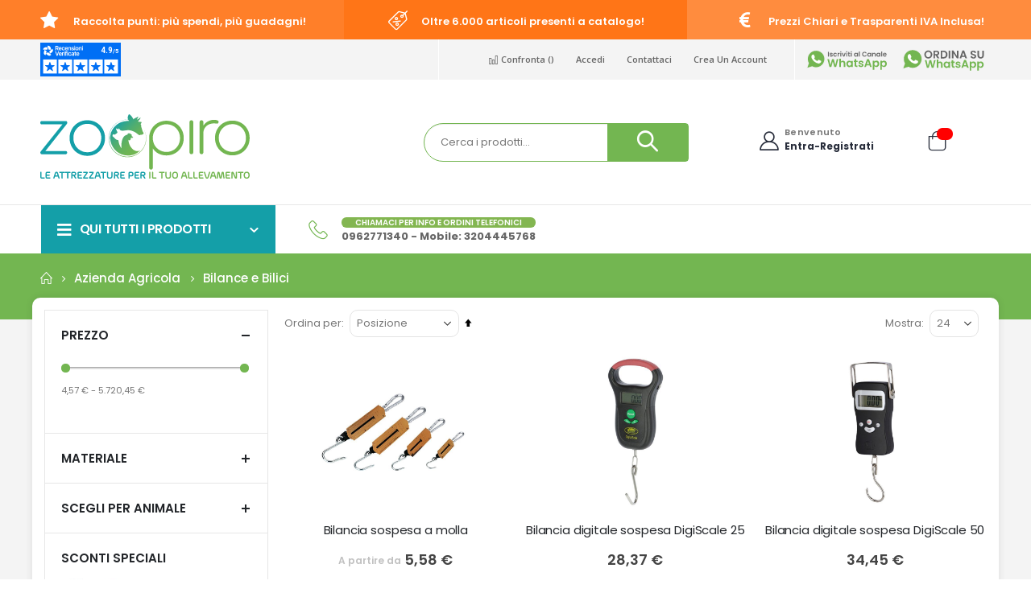

--- FILE ---
content_type: text/html; charset=UTF-8
request_url: https://www.zoopiro.it/azienda-agricola/bilance-e-bilici.html
body_size: 41093
content:
<!doctype html>
<html lang="it">
    <head >
        <script>
    var BASE_URL = 'https\u003A\u002F\u002Fwww.zoopiro.it\u002F';
    var require = {
        'baseUrl': 'https\u003A\u002F\u002Fwww.zoopiro.it\u002Fstatic\u002Fversion1763765606\u002Ffrontend\u002FSmartwave\u002Fporto_child\u002Fit_IT'
    };</script>        <meta charset="utf-8"/>
<meta name="title" content="Bilance e Bilici - Azienda Agricola"/>
<meta name="description" content="Le attrezzature per il tuo allevamento! Spedizioni gratis per ordini superiori a 50€. Spedizioni in 48 ore e disponibilità immediata su tutto il catalogo."/>
<meta name="robots" content="INDEX,FOLLOW"/>
<meta name="viewport" content="width=device-width, initial-scale=1, maximum-scale=1.0, user-scalable=no"/>
<meta name="format-detection" content="telephone=no"/>
<meta http-equiv="X-UA-Compatible" content="IE=edge"/>
<title>Bilance e Bilici - Azienda Agricola</title><link rel="preconnect" href="https://maxcdn.bootstrapcdn.com/" crossorigin="anonymous"/><link rel="preconnect" href="https://s7.addthis.com/" crossorigin="anonymous"/>
<link  rel="stylesheet" type="text/css"  media="all" href="https://www.zoopiro.it/static/version1763765606/frontend/Smartwave/porto_child/it_IT/mage/calendar.css" />
<link  rel="stylesheet" type="text/css"  media="all" href="https://www.zoopiro.it/static/version1763765606/frontend/Smartwave/porto_child/it_IT/css/styles-m.css" />
<link  rel="stylesheet" type="text/css"  media="all" href="https://www.zoopiro.it/static/version1763765606/frontend/Smartwave/porto_child/it_IT/owl.carousel/assets/owl.carousel.css" />
<link  rel="stylesheet" type="text/css"  media="all" href="https://www.zoopiro.it/static/version1763765606/frontend/Smartwave/porto_child/it_IT/fancybox/css/jquery.fancybox.css" />
<link  rel="stylesheet" type="text/css"  media="all" href="https://www.zoopiro.it/static/version1763765606/frontend/Smartwave/porto_child/it_IT/icon-fonts/css/porto-icons-codes.css" />
<link  rel="stylesheet" type="text/css"  media="all" href="https://www.zoopiro.it/static/version1763765606/frontend/Smartwave/porto_child/it_IT/simple-line-icons/css/simple-line-icons.css" />
<link  rel="stylesheet" type="text/css"  media="all" href="https://www.zoopiro.it/static/version1763765606/frontend/Smartwave/porto_child/it_IT/icon-fonts/css/animation.css" />
<link  rel="stylesheet" type="text/css"  media="all" href="https://www.zoopiro.it/static/version1763765606/frontend/Smartwave/porto_child/it_IT/font-awesome/css/font-awesome.min.css" />
<link  rel="stylesheet" type="text/css"  media="all" href="https://www.zoopiro.it/static/version1763765606/frontend/Smartwave/porto_child/it_IT/css/custom-menu.css" />
<link  rel="stylesheet" type="text/css"  media="all" href="https://www.zoopiro.it/static/version1763765606/frontend/Smartwave/porto_child/it_IT/Mageplaza_QuickCart/css/minicart.css" />
<link  rel="stylesheet" type="text/css"  media="all" href="https://www.zoopiro.it/static/version1763765606/frontend/Smartwave/porto_child/it_IT/Mageplaza_Core/css/magnific-popup.css" />
<link  rel="stylesheet" type="text/css"  media="all" href="https://www.zoopiro.it/static/version1763765606/frontend/Smartwave/porto_child/it_IT/mage/gallery/gallery.css" />
<link  rel="stylesheet" type="text/css"  media="all" href="https://www.zoopiro.it/static/version1763765606/frontend/Smartwave/porto_child/it_IT/Magento_Swatches/css/swatches.css" />
<link  rel="stylesheet" type="text/css"  media="all" href="https://www.zoopiro.it/static/version1763765606/frontend/Smartwave/porto_child/it_IT/Smartwave_Dailydeals/css/style.css" />
<link  rel="stylesheet" type="text/css"  media="all" href="https://www.zoopiro.it/static/version1763765606/frontend/Smartwave/porto_child/it_IT/Netreviews_Avisverifies/css/netreviews.css" />
<link  rel="stylesheet" type="text/css"  media="screen and (min-width: 768px)" href="https://www.zoopiro.it/static/version1763765606/frontend/Smartwave/porto_child/it_IT/css/styles-l.css" />
<link  rel="stylesheet" type="text/css"  media="print" href="https://www.zoopiro.it/static/version1763765606/frontend/Smartwave/porto_child/it_IT/css/print.css" />
<script  type="text/javascript"  src="https://www.zoopiro.it/static/version1763765606/frontend/Smartwave/porto_child/it_IT/requirejs/require.min.js"></script>
<script  type="text/javascript"  src="https://www.zoopiro.it/static/version1763765606/frontend/Smartwave/porto_child/it_IT/requirejs-min-resolver.min.js"></script>
<script  type="text/javascript"  src="https://www.zoopiro.it/static/version1763765606/frontend/Smartwave/porto_child/it_IT/mage/requirejs/mixins.min.js"></script>
<script  type="text/javascript"  src="https://www.zoopiro.it/static/version1763765606/frontend/Smartwave/porto_child/it_IT/requirejs-config.min.js"></script>
<script  type="text/javascript"  src="https://www.zoopiro.it/static/version1763765606/frontend/Smartwave/porto_child/it_IT/js/custom.min.js"></script>
<script  type="text/javascript"  src="https://www.zoopiro.it/static/version1763765606/frontend/Smartwave/porto_child/it_IT/Doofinder_Feed/js/df_add_to_cart.min.js"></script>
<link  rel="stylesheet" type="text/css" href="//fonts.googleapis.com/css?display=swap&family=Shadows+Into+Light" />
<link  rel="icon" type="image/x-icon" href="https://www.zoopiro.it/media/favicon/stores/1/favicon_2.png" />
<link  rel="shortcut icon" type="image/x-icon" href="https://www.zoopiro.it/media/favicon/stores/1/favicon_2.png" />
<link  rel="canonical" href="https://www.zoopiro.it/azienda-agricola/bilance-e-bilici.html" />
<!-- Google Tag Manager -->
<script>(function(w,d,s,l,i){w[l]=w[l]||[];w[l].push({'gtm.start':
new Date().getTime(),event:'gtm.js'});var f=d.getElementsByTagName(s)[0],
j=d.createElement(s),dl=l!='dataLayer'?'&l='+l:'';j.async=true;j.src=
'https://www.googletagmanager.com/gtm.js?id='+i+dl;f.parentNode.insertBefore(j,f);
})(window,document,'script','dataLayer','GTM-NDTWJTK');</script>
<!-- End Google Tag Manager -->



<!-- Google Tag Manager -->
<script>(function(w,d,s,l,i){w[l]=w[l]||[];w[l].push({'gtm.start':
new Date().getTime(),event:'gtm.js'});var f=d.getElementsByTagName(s)[0],
j=d.createElement(s),dl=l!='dataLayer'?'&l='+l:'';j.async=true;j.src=
'https://www.googletagmanager.com/gtm.js?id='+i+dl;f.parentNode.insertBefore(j,f);
})(window,document,'script','dataLayer','GTM-NLL5DJK8');</script>
<!-- End Google Tag Manager -->



<!-- TikTok Pixel Code Start -->
<script>
!function (w, d, t) {
  w.TiktokAnalyticsObject=t;var ttq=w[t]=w[t]||[];ttq.methods=["page","track","identify","instances","debug","on","off","once","ready","alias","group","enableCookie","disableCookie","holdConsent","revokeConsent","grantConsent"],ttq.setAndDefer=function(t,e){t[e]=function(){t.push([e].concat(Array.prototype.slice.call(arguments,0)))}};for(var i=0;i<ttq.methods.length;i++)ttq.setAndDefer(ttq,ttq.methods[i]);ttq.instance=function(t){for(
var e=ttq._i[t]||[],n=0;n<ttq.methods.length;n++)ttq.setAndDefer(e,ttq.methods[n]);return e},ttq.load=function(e,n){var r="https://analytics.tiktok.com/i18n/pixel/events.js",o=n&&n.partner;ttq._i=ttq._i||{},ttq._i[e]=[],ttq._i[e]._u=r,ttq._t=ttq._t||{},ttq._t[e]=+new Date,ttq._o=ttq._o||{},ttq._o[e]=n||{};n=document.createElement("script")
;n.type="text/javascript",n.async=!0,n.src=r+"?sdkid="+e+"&lib="+t;e=document.getElementsByTagName("script")[0];e.parentNode.insertBefore(n,e)};
ttq.load('CUFOJ7BC77U7V3T8MKJ0');
  ttq.page();
}(window, document, 'ttq');
</script>
<!-- TikTok Pixel Code End -->


<!-- Google tag (gtag.js) -->
<script async src="https://www.googletagmanager.com/gtag/js?id=G-BKGE5QENM6"></script>
<script>
  window.dataLayer = window.dataLayer || [];
  function gtag(){dataLayer.push(arguments);}
  gtag('js', new Date());

  gtag('config', 'G-BKGE5QENM6');
</script>


<!-- Google tag (gtag.js) --> <script async src="https://www.googletagmanager.com/gtag/js?id=AW-1003449497"></script> <script> window.dataLayer = window.dataLayer || []; function gtag(){dataLayer.push(arguments);} gtag('js', new Date()); gtag('config', 'AW-1003449497'); </script>



<!-- Meta Pixel Code -->
<script>
!function(f,b,e,v,n,t,s)
{if(f.fbq)return;n=f.fbq=function(){n.callMethod?
n.callMethod.apply(n,arguments):n.queue.push(arguments)};
if(!f._fbq)f._fbq=n;n.push=n;n.loaded=!0;n.version='2.0';
n.queue=[];t=b.createElement(e);t.async=!0;
t.src=v;s=b.getElementsByTagName(e)[0];
s.parentNode.insertBefore(t,s)}(window, document,'script',
'https://connect.facebook.net/en_US/fbevents.js');
fbq('init', '265577537303476');
fbq('track', 'PageView');
</script>
<noscript><img height="1" width="1" style="display:none" src="[data-uri]" data-mst-lazy-src="https://www.facebook.com/tr?id=265577537303476&ev=PageView&noscript=1"
/class="mst-lazy"><noscript><img height="1" width="1" style="display:none"
src="https://www.facebook.com/tr?id=265577537303476&ev=PageView&noscript=1"
/></noscript></noscript>
<!-- End Meta Pixel Code -->

<meta name="google-site-verification" content="NDIcfoXGBEWcNeh4MbP2Kjiwu3hC7gzo0SlRXFoQ4k0" />


<meta name="facebook-domain-verification" content="2z8ieq9d99unz0kbmvygvz6f7mkeub" />        <link rel="stylesheet" media="all" href='//fonts.googleapis.com/css?display=swap&family=Poppins%3A300%2C300italic%2C400%2C400italic%2C600%2C600italic%2C700%2C700italic%2C800%2C800italic' type='text/css' />
<link media="all" href="//fonts.googleapis.com/css?display=swap&family=Oswald:300,400,500,600,700" rel="stylesheet">
<link media="all" href="//fonts.googleapis.com/css?display=swap&family=Poppins:200,300,400,500,600,700,800" rel="stylesheet">
<link media="all" rel="stylesheet" href="//fonts.googleapis.com/css?display=swap&family=Open+Sans%3A300%2C300italic%2C400%2C400italic%2C600%2C600italic%2C700%2C700italic%2C800%2C800italic&amp;v1&amp;subset=latin%2Clatin-ext" type="text/css" media="screen"/>
    <link rel="stylesheet" type="text/css" media="all" href="https://www.zoopiro.it/media/porto/web/bootstrap/css/bootstrap.min.css">
    <link rel="stylesheet" type="text/css" media="all" href="https://www.zoopiro.it/media/porto/web/css/animate.css">
<link rel="stylesheet" type="text/css" media="all" href="https://www.zoopiro.it/media/porto/web/css/header/type22.css">
<link rel="stylesheet" type="text/css" media="all" href="https://www.zoopiro.it/media/porto/web/css/custom.css">
<link rel="stylesheet" type="text/css" media="all" href="https://www.zoopiro.it/media/porto/configed_css/design_it.css">
<link rel="stylesheet" type="text/css" media="all" href="https://www.zoopiro.it/media/porto/configed_css/settings_it.css">
<script type="text/javascript">
var redirect_cart = false;
var porto_config = {
    paths: {
        'parallax': 'js/jquery.parallax.min',
        'owlcarousel': 'owl.carousel/owl.carousel',
        'floatelement': 'js/jquery.floatelement'
    },
    shim: {
        'owlcarousel': {
          deps: ['jquery']
        },
        'owlcarousel_thumbs': {
          deps: ['jquery','owlcarousel']
        },
        'floatelement': {
          deps: ['jquery']
        }
    }
};

require.config(porto_config);
</script>
<script type="text/javascript">
require([
    'jquery'
], function ($) {
    var scrolled = false;
    $(window).scroll(function(){
        if($(window).width()>=992){
            if(160<$(window).scrollTop() && !scrolled){
                $('.page-header:not(.sticky-header)').css("height",$('.page-header:not(.sticky-header)').height()+'px');
                $('.page-header').addClass("sticky-header");
                scrolled = true;
                if($(".page-header").hasClass("type1") || $(".page-header").hasClass("type2") || $(".page-header").hasClass("type6")) {
                  $('.page-header .minicart-wrapper').after('<div class="minicart-place hide"></div>');
                  var minicart = $('.page-header .minicart-wrapper').detach();
                  $('.page-header .navigation').append(minicart);

                                    var logo_image = $('<div>').append($('.page-header .header .logo').clone()).html();
                  $('.page-header .navigation').prepend('<div class="sticky-logo">'+logo_image+'</div>');
                                  }
                                                            }
            if(160>=$(window).scrollTop() && scrolled){
                $('.page-header.sticky-header').css("height",'auto');
                $('.page-header').removeClass("sticky-header");
                scrolled = false;
                if($(".page-header").hasClass("type1") || $(".page-header").hasClass("type2") || $(".page-header").hasClass("type6")) {
                  var minicart;
                  minicart = $('.page-header .navigation .minicart-wrapper').detach();
                  $('.minicart-place').after(minicart);
                  $('.minicart-place').remove();
                  $('.page-header .minicart-wrapper-moved').addClass("minicart-wrapper").removeClass("minicart-wrapper-moved").removeClass("hide");

                                      $('.page-header .navigation > .sticky-logo').remove();
                                  }
            }
        }
        if($('body').hasClass('mobile-sticky')) {
            if($(window).width()<=991){
                if(130<$(window).scrollTop() && !scrolled){
                  $('.page-header:not(.sticky-header)').css("height",$('.page-header:not(.sticky-header)').height()+'px');
                  $('.page-header').addClass("sticky-header");
                  scrolled = true;
                }
                if(130>=$(window).scrollTop() && scrolled){
                  $('.page-header.sticky-header').css("height",'auto');
                  $('.page-header').removeClass("sticky-header");
                  scrolled = false;
                }
            }
        }
    });
    $(window).resize(function(){
      var b_w = $(window).width();
      if(b_w <= 991){
        if($('.page-header .navigation .minicart-wrapper').length > 0) {
          var minicart;
          minicart = $('.page-header .navigation .minicart-wrapper').detach();
          $('.minicart-place').after(minicart);
          $('.minicart-place').remove();
          $('.page-header .minicart-wrapper-moved').addClass("minicart-wrapper").removeClass("minicart-wrapper-moved").removeClass("hide");
        }
      }
    });
});
</script>
<!-- BEGIN GOOGLE ANALYTICS CODE -->
<script type="text/x-magento-init">
{
    "*": {
        "Magento_GoogleAnalytics/js/google-analytics": {
            "isCookieRestrictionModeEnabled": 0,
            "currentWebsite": 1,
            "cookieName": "user_allowed_save_cookie",
            "ordersTrackingData": [],
            "pageTrackingData": {"optPageUrl":"","isAnonymizedIpActive":false,"accountId":"314018227"}        }
    }
}
</script>
<!-- END GOOGLE ANALYTICS CODE -->
    <script type="text/x-magento-init">
        {
            "*": {
                "Magento_PageCache/js/form-key-provider": {}
            }
        }
    </script>



<style type="text/css">
    .mpquickcart .modal-header {
        background-color: background: rgb(115,182,81); background: #73b651;;
        color: #ffffff;
    }

    .mpquickcart .modal-header .action-close:before {
        color: #ffffff;
    }

    .mpquickcart .cart-totals {
        background-color: #ffffff;
        color: #333333;
    }

    .product-item-name,
.minicart-items .product-item-name a{
       width: 100%;
}
.mpajaxcart-minus,
.mpajaxcart-plus{
      height: 48% !important;
      line-height: initial !important;
}
.mp-btnclose:hover {
    background-color: #73b651;
}
#mpajaxcart-popup-main button{
      line-height: unset;
      padding: .4em 2em;
      height: unset;
}
.mp-product-item-info {
    margin-top: 40px;
}
#mpajaxcart-popup-main button {
    padding: .4em 1em;   
}
@media (min-width: 1440px)
.layout-1220 .block.category.event, .layout-1220 .footer.content, .layout-1220 .header.content, .layout-1220 .navigation, .layout-1220 .page-main, .layout-1220 .page-wrapper>.breadcrumbs >ul, .layout-1220 .page-wrapper>.page-bottom, .layout-1220 .page-wrapper>.widget, .layout-1220 .top-container, .layout-1220 .container {
    max-width: 90%;
}
.cart-totals, .opc-block-summary .table-totals {	
padding-top: 5px;
}

.minicart-wrapper .action.showcart:before{
  color: #282d3b;
}
.mpquickcart .button-action:before {
    font-family: 'porto-icons';
}
.mpquickcart .button-action.minus:before {
    content: '\f82f' !important;
}
.mpquickcart .button-action.plus:before {
    content: '\f82e' !important;
}
.mpquickcart-block .product .actions {
    padding-left: 34px;
}
.minicart-wrapper {
    display: none;
}
.minicart-items .product-item-name a {
    padding-left: 5px;
   text-overflow: unset;
    white-space: pre-line;
   
}
.mpquickcart .block-footer {
    height: 18%;
    position: relative;
}
.mpquickcart .block-items {
    height: 65%;
}
.mpquickcart .modal-title {
    color: #ffffff;
}

.mpquickcart .mpquickcart-block .block-content > .actions > .primary .action.primary{
border-radius: 20px;
width: 100%;
}

.mpquickcart .mpquickcart-block .block-footer > .actions {
    bottom: 30px;
}

.table-totals tfoot .amount {
font-weight: bold;
font-size: large;
}

.cart-totals tbody .amount {
font-weight: 600;
font-size: 18px;
}
.cart-totals, .opc-block-summary .table-totals {
    border-top: unset;
}

.modal-header {
    border-top-left-radius: 0rem;
    border-top-right-radius: 0rem;
}

.mpquickcart .mpquickcart-block .block-content > .actions > .primary .action.viewcart {
    line-height: 1.2rem;
    display: none;   
}

.mpquickcart #top-cart-btn-checkout {
    line-height: 1.2rem;
    font-size: 1.2rem;
    background-color: #ff8900;
    border-color: #ff8900;
}

    </style>
<link rel="stylesheet" type="text/css" media="all" href="https://maxcdn.bootstrapcdn.com/font-awesome/latest/css/font-awesome.min.css"/>    <style>.porto-block-html-top {
height: 32px;
}

#sale-products {
min-height: 360px;
}

.category-slider.porto-products.wpb_content_element.category-container {
height: 227px;
}

</style>

<script type="text/x-magento-init">
    {
        "*": {
             "widgetfloat":
                        {
                            "scriptfloatEnable":"0",
                            "scriptfloat":""
                        }
        }
    }
</script><script>
  const dfLayerOptions = {
	currency: 'EUR',
	language: 'it',
    installationId: '97c17a56-edd3-46fa-8c56-9c49079fbdfb',
    zone: 'eu1'
  };

  

  (function (l, a, y, e, r, s) {
    r = l.createElement(a); r.onload = e; r.async = 1; r.src = y;
    s = l.getElementsByTagName(a)[0]; s.parentNode.insertBefore(r, s);
  })(document, 'script', 'https://cdn.doofinder.com/livelayer/1/js/loader.min.js', function () {
    doofinderLoader.load(dfLayerOptions);
  });
</script>
<style>
    .mp-rw-highlight {
        color: #149fa8;
    }
</style>
    </head>
    <body data-container="body"
          data-mage-init='{"loaderAjax": {}, "loader": { "icon": "https://www.zoopiro.it/static/version1763765606/frontend/Smartwave/porto_child/it_IT/images/loader-2.gif"}}'
        id="html-body" class="page-with-filter page-products categorypath-azienda-agricola-bilance-e-bilici category-bilance-e-bilici  layout-1220 wide mobile-sticky catalog-category-view page-layout-2columns-left">
        

<div id="cookie-status">
    The store will not work correctly in the case when cookies are disabled.</div>
<script type="text&#x2F;javascript">document.querySelector("#cookie-status").style.display = "none";</script>
<script type="text/x-magento-init">
    {
        "*": {
            "cookieStatus": {}
        }
    }
</script>

<script type="text/x-magento-init">
    {
        "*": {
            "mage/cookies": {
                "expires": null,
                "path": "\u002F",
                "domain": ".www.zoopiro.it",
                "secure": false,
                "lifetime": "30000000"
            }
        }
    }
</script>
    <noscript>
        <div class="message global noscript">
            <div class="content">
                <p>
                    <strong>I JavaScript sembrano essere disabilitati nel tuo browser.</strong>
                    <span>
                        Per una migliore esperienza sul nostro sito, assicurati di attivare i javascript nel tuo browser.                    </span>
                </p>
            </div>
        </div>
    </noscript>

<script>
    window.cookiesConfig = window.cookiesConfig || {};
    window.cookiesConfig.secure = true;
</script><script>    require.config({
        map: {
            '*': {
                wysiwygAdapter: 'mage/adminhtml/wysiwyg/tiny_mce/tinymce4Adapter'
            }
        }
    });</script><script type="text/javascript">
require([
    'jquery',
    'themeSticky'
], function ($) {
  if(!$("body").hasClass("page-layout-1column") && !$("body").hasClass("account")) {
    $(".sidebar.sidebar-main .sidebar-content").themeSticky({
      autoInit: true,
      minWidth: 992,
      containerSelector: '.page-main .columns',
      autoFit: true,
      paddingOffsetBottom: 10,
      paddingOffsetTop: 60
    });
  }
});
</script>
<script type="text/javascript">
require([
    'jquery'
], function ($) {
  // sticky filter on mobile
    $(window).load(function(){
      if ($('.toolbar').length > 0) {
        var init_filter_sticky = function() {
          var $obj = $('#layer-product-list > .toolbar.toolbar-products,#layer-product-list .search.results > .toolbar.toolbar-products');

          if (!$obj.prev('.filter-placeholder').length) {
            $('<div class="filter-placeholder m-0"></div>').insertBefore($obj);
          }
          var sticky_height = 0;
          if($('.page-header.sticky-header').length > 0){
            sticky_height = $('.page-header.sticky-header .header-main').outerHeight();
          }
          var $ph = $obj.prev('.filter-placeholder'),
              scrollTop = $(window).scrollTop(),
              offset = sticky_height;
          if ($ph.offset().top <= scrollTop + offset) {
            $ph.css('height', $obj.outerHeight() + parseInt($obj.css('margin-bottom')));
            $obj.addClass('sticky').css('top', offset);
          } else {
            $ph.css('height', '');
            $obj.removeClass('sticky');
          }
        };
        if (window.innerWidth < 992) {
          window.removeEventListener('scroll', init_filter_sticky);
          window.addEventListener('scroll', init_filter_sticky, {passive: true});
          init_filter_sticky();
        }
        $(window).on('resize', function() {
          if (window.innerWidth < 992) {
            window.removeEventListener('scroll', init_filter_sticky);
            window.addEventListener('scroll', init_filter_sticky, {passive: true});
          }else{
            window.removeEventListener('scroll', init_filter_sticky);
            $('#layer-product-list > .toolbar.toolbar-products').removeClass('sticky').css('top', '').prev('.filter-placeholder').css('height', '');
          }
        });
      }
    });
    // filter popup events
		$(document).on('click', '.sidebar-toggle', function(e) {
			e.preventDefault();
			var $html = $('html');
      var $obj = $('.columns .mobile-sidebar');
      if (!$obj.parents().find('.sidebar-overlay').length) {

        $('<div class="sidebar-overlay"></div>').insertBefore($obj);
      }
      if($('#ln_overlay').length) {
        var Isloader = $('#ln_overlay').detach();
        if (!$obj.prev('#ln_overlay').length) {
          Isloader.insertBefore($obj);
        }
      }
			if ($html.hasClass('sidebar-opened')) {
				$html.removeClass('sidebar-opened');
				$('.sidebar-overlay').removeClass('active');
			} else {
				$html.addClass('sidebar-opened');
				$('.sidebar-overlay').addClass('active');
			}
		});

		$(document.body).on('click', '.sidebar-overlay', function() {
			$('html').removeClass('sidebar-opened');
			$('html').removeClass('filter-sidebar-opened');
			$(this).removeClass('active');
		});

		$(window).on('resize', function() {
			if (window.innerWidth > 991) {
				$('.sidebar-overlay').click();
			}
		});
});
</script>
<div class="page-wrapper"><div class="porto-block-html-top">
  <div class="background-color-primary text-color-light">
    <div class="porto-block" style="">
  <style>
    .porto-block-html-top .porto-sicon-box {
      justify-content: center;
   }

.porto-block-html-top {
    height: 49px;
}

</style>

  <div class="row no-padding mt-0 mb-0 pt-0 pb-0">
    <div class="vc_column_container col-md-12">
      <div class="wpb_wrapper vc_column-inner">
        <div class="notice-carousel porto-carousel owl-carousel mb-0 w-100">

       
  <div class="porto-sicon-box mb-0 style_1 default-icon" style="padding: 14px 30px; background: #ff6700;">
         <div class="porto-sicon-default">
              <div class="porto-just-icon-wrapper" style="text-align: center;">
                <div class="porto-icon none" style="color: #ffffff; font-size: 24px; display: inline-block;"><i class="porto-icon-shipping"></i></div>
              </div>
            </div>
            <div class="porto-sicon-header"><h3 class="porto-sicon-title" style="font-weight: 600; font-size: 13px; color: #ffffff;">Spedizione Gratis per ordini sopra le 50€!</h3></div>
          </div>
  

<div class="porto-sicon-box mb-0 style_1 default-icon" style="padding: 14px 30px; background: #ff8c3e;">
           <div class="porto-sicon-default">
              <div class="porto-just-icon-wrapper" style="text-align: center;">
                <div class="porto-icon none" style="color: #ffffff; font-size: 24px; display: inline-block;"><i class="porto-icon-home"></i></div>
              </div>
            </div>
            <div class="porto-sicon-header"><h3 class="porto-sicon-title" style="font-weight: 600; font-size: 13px; color: #ffffff;">Scegli il bonifico: sconto del 3%!</h3></div>
          </div>

 

     <div class="porto-sicon-box mb-0 style_1 default-icon" style="padding: 14px 30px; background: #ff7f29;">
            <div class="porto-sicon-default">
              <div class="porto-just-icon-wrapper" style="text-align: center;">
                <div class="porto-icon none" style="color: #ffffff; font-size: 24px; display: inline-block;"><i class="porto-icon-star"></i></div>
              </div>
            </div>
            <div class="porto-sicon-header"><h3 class="porto-sicon-title" style="font-weight: 600; font-size: 13px; color: #ffffff;">Raccolta punti: più spendi, più guadagni!</h3></div>
          </div>

        <div class="porto-sicon-box mb-0 style_1 default-icon" style="padding: 14px 30px; background: #ff7517;">
            <div class="porto-sicon-default">
              <div class="porto-just-icon-wrapper" style="text-align: center;">
                <div class="porto-icon none" style="color: #ffffff; font-size: 24px; display: inline-block;"><i class="porto-icon-tag-percent"></i></div>
              </div>
            </div>
            <div class="porto-sicon-header"><h3 class="porto-sicon-title" style="font-weight: 600; font-size: 13px; color: #ffffff;">Oltre 6.000 articoli presenti a catalogo!</h3></div>
          </div>

          <div class="porto-sicon-box mb-0 style_1 default-icon" style="padding: 14px 30px; background: #ff8c3e;">
            <div class="porto-sicon-default">
              <div class="porto-just-icon-wrapper" style="text-align: center;">
                <div class="porto-icon none" style="color: #ffffff; font-size: 24px; display: inline-block;"><i class="porto-icon-euro"></i></div>
              </div>
            </div>
            <div class="porto-sicon-header"><h3 class="porto-sicon-title" style="font-weight: 600; font-size: 13px; color: #ffffff;">Prezzi Chiari e Trasparenti IVA Inclusa!</h3></div>
          </div>

          <div class="porto-sicon-box mb-0 style_1 default-icon" style="padding: 14px 30px; background: #ff7f29;">
            <div class="porto-sicon-default">
              <div class="porto-just-icon-wrapper" style="text-align: center;">
                <div class="porto-icon none" style="color: #ffffff; font-size: 24px; display: inline-block;"><i class="porto-icon-support"></i></div>
              </div>
            </div>
            <div class="porto-sicon-header"><h3 class="porto-sicon-title" style="font-weight: 600; font-size: 13px; color: #ffffff;">Supporto sempre presente 24/7!</h3></div>
          </div>

          <div class="porto-sicon-box mb-0 style_1 default-icon" style="padding: 14px 30px; background: #ff6700;">
            <div class="porto-sicon-default">
              <div class="porto-just-icon-wrapper" style="text-align: center;">
                <div class="porto-icon none" style="color: #ffffff; font-size: 24px; display: inline-block;"><i class="porto-icon-secure-payment"></i></div>
              </div>
            </div>
            <div class="porto-sicon-header"><h3 class="porto-sicon-title" style="font-weight: 600; font-size: 13px; color: #ffffff;">100% Pagamenti Sicuri anche in Contanti!</h3></div>
          </div>

    

        </div>
        <script type="text/javascript">
          require(['jquery', 'domReady!'], function ($){
            setTimeout(function(){
              require(['owl.carousel/owl.carousel.min'], function(){
                $(".notice-carousel.owl-carousel").owlCarousel({
                  autoplay: true,
                  autoplayTimeout: 3000,
                  autoplayHoverPause: true,
                  loop: true,
                  navRewind: true,
                  lazyLoad: true,
                  margin: 0,
                  nav: false,
                  dots: false,
                  responsive: {
                    0: {
                      items: 1,
                    },
                    640: {
                      items: 1,
                    },
                    768: {
                      items: 1,
                    },
                    992: {
                      items: 2,
                    },
                    1200: {
                      items: 3,
                    },
                  },
                });
              });
            }, 500);
          });
        </script>
      </div>
    </div>
  </div>
</div>  </div>
</div>
<header class="page-header type22" >
<div class="main-panel-top">
    <div class="container">
        <div class="main-panel-inner">
            <div class="panel wrapper">
              <div class="header-left">
                <div id="5157a319-6ce1-4810-aa73-7f18e0d68241"></div><script defer charset="utf-8" src="https://widgets.rr.skeepers.io/generated/7a612eae-4cf8-a474-3d15-37c24921dfd5/5157a319-6ce1-4810-aa73-7f18e0d68241.js"></script>              </div>
              <div class="header-right">
                <div class="panel header">
                                                    </div>
                <span class="separator"></span>
                <div class="panel header show-icon-tablet">
                  <div class="top-links-icon">
                    <a href="javascript:;">Links</a>
                  </div>
                  <ul class="header links">    <li class="greet welcome" data-bind="scope: 'customer'">
        <!-- ko if: customer().fullname  -->
        <span class="logged-in"
              data-bind="text: new String('Benvenuto, %1!').replace('%1', customer().fullname)">
        </span>
        <!-- /ko -->
        <!-- ko ifnot: customer().fullname  -->
        <span class="not-logged-in"
              data-bind='html:""'></span>
                <!-- /ko -->
    </li>
    <script type="text/x-magento-init">
    {
        "*": {
            "Magento_Ui/js/core/app": {
                "components": {
                    "customer": {
                        "component": "Magento_Customer/js/view/customer"
                    }
                }
            }
        }
    }
    </script>
<li class="item link compare " data-bind="scope: 'compareProducts'" data-role="compare-products-link">
    <a class="action compare" title="Confronta Prodotti"
       data-bind="attr: {'href': compareProducts().listUrl}, css: {'': !compareProducts().count}"
    >
    	<em class="porto-icon-chart hidden-xs"></em>
        Confronta        (<span class="counter qty" data-bind="text: compareProducts().countCaption"></span>)
    </a>
</li>
<script type="text/x-magento-init">
{"[data-role=compare-products-link]": {"Magento_Ui/js/core/app": {"components":{"compareProducts":{"component":"Magento_Catalog\/js\/view\/compare-products"}}}}}
</script>
<li class="link authorization-link" data-label="o">
    <a href="https://www.zoopiro.it/customer/account/login/"        >Accedi</a>
</li>
<li><a href="https://www.zoopiro.it/contact">Contattaci</a></li>
<style type="text/css">
    .reward-point-icon {
        display: inline-block !important;
        width: 15px !important;
        height: 15px !important;
    }
</style>
<li><a href="https://www.zoopiro.it/customer/account/create/" id="idIDHnmKTO" >Crea un Account</a></li></ul>                </div>
                <span class="separator"></span>
                <a href="https://whatsapp.com/channel/0029VaDTOXr05MUmbwA17u13" title="Iscriviti al Canale WhatsApp" target="_blank"><img style="width:100px; height:27px; vertical-align:middle; horizontal-align:middle" src="https://www.zoopiro.it/media/wysiwyg/infortis/ultimo/icons/canalewhatsapp.svg"  loading="lazy" width="larghezza in px" height="altezza in px" alt="Iscriviti al Canale WhatsApp"></a></span>
<a href="https://wa.me/393204445768?text=Ciao!%20Mi%20interessa%20uno%20dei%20vostri%20prodotti%20presenti%20sul%20sito%20ZooPiro" title="Ordina su WhatsApp" target="_blank"><img style="width:115px; height:31px; vertical-align:middle; horizontal-align:middle" src="https://www.zoopiro.it/media/wysiwyg/infortis/ultimo/icons/whatsapp.svg"  loading="lazy" width="larghezza in px" height="altezza in px" alt="Ordina su WhatsApp"></a></span> 
              </div>
            </div>
        </div>
    </div>
</div>
<div class="header-main">
  <div class="header content header-row">
    <div class="header-left">
      <span data-action="toggle-nav" class="action nav-toggle"><span>Toggle Nav</span></span>
          <a class="logo" href="https://www.zoopiro.it/" title="Vendita Attrezzature per la Zootecnia - ZooPiro">
        <img src="https://www.zoopiro.it/media/logo/stores/1/logo_2.svg"
             alt="Vendita Attrezzature per la Zootecnia - ZooPiro"
             width="170"             height="95"        />
    </a>
      <div class="search-area show-icon-tablet">
        <a href="javascript:void(0);" class="search-toggle-icon"><span><i class="porto-icon-magnifier"></i></span></a>
        <div class="block block-search">
    <div class="block block-content">
        <form class="form minisearch" id="search_mini_form" action="https://www.zoopiro.it/catalogsearch/result/" method="get">
            <div class="field search">
                <div class="control">
                    <input id="search"
                           data-mage-init='{"quickSearch":{
                                "formSelector":"#search_mini_form",
                                "url":"https://www.zoopiro.it/search/ajax/suggest/",
                                "destinationSelector":"#search_autocomplete"}
                           }'
                           type="text"
                           name="q"
                           value=""
                           placeholder="Cerca i prodotti..."
                           class="input-text"
                           maxlength="128"
                           role="combobox"
                           aria-haspopup="false"
                           aria-autocomplete="both"
                           autocomplete="off"/>
                    <div id="search_autocomplete" class="search-autocomplete"></div>
                    <div class="nested">
    <a class="action advanced" href="https://www.zoopiro.it/catalogsearch/advanced/" data-action="advanced-search">
        Ricerca avanzata    </a>
</div>
                </div>
            </div>
            <div class="actions">
                <button type="submit"
                        title="Cerca"
                        class="action search">
                    <span>Cerca</span>
                </button>
            </div>
        </form>
    </div>
</div>
      </div>
    </div>
    <div class="header-right">
      <div class="header-contact">
        <div class="custom-block"><div class="porto-block">
  <div class="vc_row wpb_row row">
    <div class="vc_column_container col-md-12">
      <div class="wpb_wrapper vc_column-inner">
        <a class="porto-sicon-box-link" href="https://www.zoopiro.it/customer/account/">
          <div class="porto-sicon-box text-left login-link style_2 default-icon mb-0">
            <div class="porto-sicon-default">
              <div class="porto-just-icon-wrapper porto-icon none" style="color: #282d3b; font-size: 24px;"><i class="porto-icon-user-2"></i></div>
            </div>
          <div class="porto-sicon-header>
              <h3 class="porto-sicon-title" style="font-weight: 600; font-size: 11px; line-height: 13px; letter-spacing: 0.3px; color: #777777;margin:0;font-family: Poppins">Benvenuto</h3>
              <p style="font-weight: 700; font-size: 12px; color: #282d3b;font-family:Poppins">Entra-Registrati</p>
            </div>
          </div>
        </a>
      </div>
    </div>
  </div>
</div>
<style>
.page-header .header-main .porto-sicon-box .porto-icon {
    margin-right: 5px;
    display: block;
    line-height: 1em;
}
.page-header .header-contact i {
    display: block;
    margin: 0;
    line-height: 1;
}
</style></div>        <a href="https://www.zoopiro.it/wishlist" class="wishlist" title="Wishlist"><i class="porto-icon-wishlist-2"></i></a>
        <a href="https://www.zoopiro.it/customer/account/" class="my-account" title="My Account"><i class="porto-icon-user-2"></i></a>
      </div>
      
<div data-block="minicart" class="minicart-wrapper">
    <div class="mpquickcart-icon-wrapper">
        <a class="action showcart" data-bind="scope: 'minicart_content'"
            >
            <span class="text">Carrello</span>
            <span class="counter qty empty"
                  data-bind="css: { empty: !!getCartParam('summary_count') == false }, blockLoader: isLoading">
                <span class="counter-number"><!-- ko text: getCartParam('summary_count') --><!-- /ko --></span>
                <span class="counter-label">
                    <!-- ko if: getCartParam('summary_count') -->
                    <!-- ko text: getCartParam('summary_count') --><!-- /ko -->
                    <!-- ko i18n: 'items' --><!-- /ko -->
                    <!-- /ko -->
                </span>
            </span>
        </a>
    </div>
            <div class="block block-minicart"
             data-role="dropdownDialog"
             data-mage-init='{"dropdownDialog":{"appendTo":"[data-block=minicart]"}}'
             data-bind="scope: 'minicart_content'">
            <div class="mpquickcart-block" data-block="minicart"
                 data-bind="afterRender: setModalElement">
                <!-- ko template: getTemplate() --><!-- /ko -->
            </div>
        </div>

            <script>
        window.checkout = {"shoppingCartUrl":"https:\/\/www.zoopiro.it\/checkout\/cart\/","checkoutUrl":"https:\/\/www.zoopiro.it\/onestepcheckout\/","updateItemQtyUrl":"https:\/\/www.zoopiro.it\/checkout\/sidebar\/updateItemQty\/","removeItemUrl":"https:\/\/www.zoopiro.it\/checkout\/sidebar\/removeItem\/","imageTemplate":"Magento_Catalog\/product\/image_with_borders","baseUrl":"https:\/\/www.zoopiro.it\/","minicartMaxItemsVisible":5,"websiteId":"1","maxItemsToDisplay":100,"storeId":"1","storeGroupId":"1","mpquickcart":{"isHover":false,"showFull":false},"customerLoginUrl":"https:\/\/www.zoopiro.it\/customer\/account\/login\/","isRedirectRequired":false,"autocomplete":"off","captcha":{"user_login":{"isCaseSensitive":true,"imageHeight":50,"imageSrc":"","refreshUrl":"https:\/\/www.zoopiro.it\/captcha\/refresh\/","isRequired":false,"timestamp":1768356280}}};
    </script>
    <script type="text/x-magento-init">
    {
        "[data-block='minicart']": {
            "Magento_Ui/js/core/app": {"components":{"minicart_content":{"children":{"subtotal.container":{"children":{"subtotal":{"children":{"subtotal.totals":{"config":{"display_cart_subtotal_incl_tax":1,"display_cart_subtotal_excl_tax":0,"template":"Magento_Tax\/checkout\/minicart\/subtotal\/totals"},"children":{"subtotal.totals.msrp":{"component":"Magento_Msrp\/js\/view\/checkout\/minicart\/subtotal\/totals","config":{"displayArea":"minicart-subtotal-hidden","template":"Magento_Msrp\/checkout\/minicart\/subtotal\/totals"}}},"component":"Magento_Tax\/js\/view\/checkout\/minicart\/subtotal\/totals"}},"component":"uiComponent","config":{"template":"Magento_Checkout\/minicart\/subtotal"}}},"component":"uiComponent","config":{"displayArea":"subtotalContainer"}},"item.renderer":{"component":"Magento_Checkout\/js\/view\/cart-item-renderer","config":{"displayArea":"defaultRenderer","template":"Mageplaza_QuickCart\/minicart\/item\/default"},"children":{"item.image":{"component":"Magento_Catalog\/js\/view\/image","config":{"template":"Magento_Catalog\/product\/image","displayArea":"itemImage"}},"checkout.cart.item.price.sidebar":{"component":"uiComponent","config":{"template":"Magento_Checkout\/minicart\/item\/price","displayArea":"priceSidebar"}}}},"extra_info":{"component":"uiComponent","config":{"displayArea":"extraInfo"},"children":{"reward_earn":{"component":"Mageplaza_RewardPoints\/js\/view\/minicart","config":{"componentDisabled":false}}}},"promotion":{"component":"uiComponent","config":{"displayArea":"promotion"}},"mpquickcart_totals":{"component":"Mageplaza_QuickCart\/js\/view\/totals","displayArea":"extraInfo","config":{"template":"Mageplaza_QuickCart\/minicart\/totals"}}},"config":{"itemRenderer":{"default":"defaultRenderer","simple":"defaultRenderer","virtual":"defaultRenderer"},"template":"Mageplaza_QuickCart\/minicart\/content"},"component":"Mageplaza_QuickCart\/js\/view\/minicart"}},"types":[]}        },
        "*": {
            "Magento_Ui/js/block-loader": "https://www.zoopiro.it/static/version1763765606/frontend/Smartwave/porto_child/it_IT/images/loader-1.gif"
        }
    }
    </script>
</div>
    </div>
  </div>
</div>
<div class="header-bottom main-menu-wrap">
  <div class="header-row container">
    <div class="header-col header-left">
            <div id="main-toggle-menu" class="main-toggle-menu closed show-hover">
        <div class="menu-title closed">
          <div class="toggle"></div>QUI TUTTI I PRODOTTI        </div>
        <div class="toggle-menu-wrap side-nav-wrap">
              <div class="sections nav-sections">
                <div class="section-items nav-sections-items"
             data-mage-init='{"tabs":{"openedState":"active"}}'>
                                            <div class="section-item-title nav-sections-item-title"
                     data-role="collapsible">
                    <a class="nav-sections-item-switch"
                       data-toggle="switch" href="#store.menu">
                        Chiudi menu                    </a>
                </div>
                <div class="section-item-content nav-sections-item-content"
                     id="store.menu"
                     data-role="content">
                    
<nav class="navigation sw-megamenu side-megamenu" role="navigation">
    <ul>
        <li class="ui-menu-item level0 fullwidth parent "><div class="open-children-toggle"></div><a href="https://www.zoopiro.it/bovini.html" class="level-top" title="Bovini"><span>Bovini</span></a><div class="level0 submenu"><div class="container"><div class="row"><ul class="subchildmenu col-md-7 mega-columns columns2"><li class="ui-menu-item level1 " data-cat-id="32"><a href="https://www.zoopiro.it/bovini/abbeveratoi.html" title="Abbeveratoi" class=""><span>Abbeveratoi<span class="cat-label cat-label-label1">New!</span></span></a></li><li class="ui-menu-item level1 " data-cat-id="33"><a href="https://www.zoopiro.it/bovini/mangiatoie.html" title="Mangiatoie e Catture" class=""><span>Mangiatoie e Catture</span></a></li><li class="ui-menu-item level1 " data-cat-id="193"><a href="https://www.zoopiro.it/bovini/accessori-per-poste.html" title="Recinzioni e Accessori per Poste" class=""><span>Recinzioni e Accessori per Poste</span></a></li><li class="ui-menu-item level1 " data-cat-id="243"><a href="https://www.zoopiro.it/bovini/allattamento.html" title="Allattamento" class=""><span>Allattamento</span></a></li><li class="ui-menu-item level1 " data-cat-id="263"><a href="https://www.zoopiro.it/bovini/accessori-per-vitelli.html" title="Accessori per Vitelli" class=""><span>Accessori per Vitelli</span></a></li><li class="ui-menu-item level1 " data-cat-id="259"><a href="https://www.zoopiro.it/bovini/aiuto-al-parto.html" title="Aiuto al Parto" class=""><span>Aiuto al Parto</span></a></li><li class="ui-menu-item level1 " data-cat-id="115"><a href="https://www.zoopiro.it/bovini/marcatura-e-tatuaggio.html" title="Marcatura e Identificazione" class=""><span>Marcatura e Identificazione</span></a></li><li class="ui-menu-item level1 " data-cat-id="260"><a href="https://www.zoopiro.it/bovini/campanacci.html" title="Campanacci e Collari" class=""><span>Campanacci e Collari</span></a></li><li class="ui-menu-item level1 " data-cat-id="246"><a href="https://www.zoopiro.it/bovini/contenimento-e-conduzione.html" title="Contenimento e Conduzione" class=""><span>Contenimento e Conduzione</span></a></li><li class="ui-menu-item level1 " data-cat-id="104"><a href="https://www.zoopiro.it/bovini/cura-del-pelo-e-tosatrici.html" title="Cura del Pelo e Tosatrici" class=""><span>Cura del Pelo e Tosatrici</span></a></li><li class="ui-menu-item level1 " data-cat-id="244"><a href="https://www.zoopiro.it/bovini/cura-degli-zoccoli.html" title="Cura degli Zoccoli" class=""><span>Cura degli Zoccoli<span class="cat-label cat-label-label1">New!</span></span></a></li><li class="ui-menu-item level1 " data-cat-id="267"><a href="https://www.zoopiro.it/bovini/veterinaria.html" title="Veterinaria" class=""><span>Veterinaria</span></a></li><li class="ui-menu-item level1 " data-cat-id="238"><a href="https://www.zoopiro.it/bovini/cura-della-mammella.html" title="Cura della Mammella" class=""><span>Cura della Mammella<span class="cat-label cat-label-label2">Hot!</span></span></a></li><li class="ui-menu-item level1 " data-cat-id="311"><a href="https://www.zoopiro.it/bovini/idraulica.html" title="Idraulica" class=""><span>Idraulica</span></a></li><li class="ui-menu-item level1 parent " data-cat-id="35"><div class="open-children-toggle"></div><a href="https://www.zoopiro.it/bovini/mungitrici-e-ricambi.html" title="Mungitrici e Ricambi" class=""><span>Mungitrici e Ricambi</span></a><ul class="subchildmenu "><li class="ui-menu-item level2 " data-cat-id="34"><a href="https://www.zoopiro.it/bovini/mungitrici-e-ricambi/mungitrici.html" title="Mungitrici e Gruppi Mungitura" class=""><span>Mungitrici e Gruppi Mungitura</span></a></li><li class="ui-menu-item level2 " data-cat-id="229"><a href="https://www.zoopiro.it/bovini/mungitrici-e-ricambi/secchi-per-latte.html" title="Secchi e Bidoni per Latte" class=""><span>Secchi e Bidoni per Latte</span></a></li><li class="ui-menu-item level2 parent " data-cat-id="148"><div class="open-children-toggle"></div><a href="https://www.zoopiro.it/bovini/mungitrici-e-ricambi/guaine.html" title="Guaine" class=""><span>Guaine</span></a></li><li class="ui-menu-item level2 " data-cat-id="150"><a href="https://www.zoopiro.it/bovini/mungitrici-e-ricambi/tubetti.html" title="Tubetti" class=""><span>Tubetti</span></a></li><li class="ui-menu-item level2 parent " data-cat-id="149"><div class="open-children-toggle"></div><a href="https://www.zoopiro.it/bovini/mungitrici-e-ricambi/tubi.html" title="Tubi" class=""><span>Tubi</span></a></li><li class="ui-menu-item level2 " data-cat-id="233"><a href="https://www.zoopiro.it/bovini/mungitrici-e-ricambi/membrane.html" title="Membrane" class=""><span>Membrane</span></a></li><li class="ui-menu-item level2 " data-cat-id="227"><a href="https://www.zoopiro.it/bovini/mungitrici-e-ricambi/bossoli.html" title="Bossoli" class=""><span>Bossoli</span></a></li><li class="ui-menu-item level2 " data-cat-id="232"><a href="https://www.zoopiro.it/bovini/mungitrici-e-ricambi/collettori-e-supporti.html" title="Collettori, Pulsatori e Supporti" class=""><span>Collettori, Pulsatori e Supporti</span></a></li><li class="ui-menu-item level2 " data-cat-id="207"><a href="https://www.zoopiro.it/bovini/mungitrici-e-ricambi/coppette-di-lavaggio.html" title="Coppette di Lavaggio" class=""><span>Coppette di Lavaggio</span></a></li><li class="ui-menu-item level2 " data-cat-id="222"><a href="https://www.zoopiro.it/bovini/mungitrici-e-ricambi/filtri-per-latte.html" title="Filtri per Latte" class=""><span>Filtri per Latte</span></a></li><li class="ui-menu-item level2 " data-cat-id="226"><a href="https://www.zoopiro.it/bovini/mungitrici-e-ricambi/pulizia-ed-igiene.html" title="Pulizia ed Igiene" class=""><span>Pulizia ed Igiene</span></a></li><li class="ui-menu-item level2 " data-cat-id="240"><a href="https://www.zoopiro.it/bovini/mungitrici-e-ricambi/accessori-per-la-mungitura.html" title="Accessori per la Mungitura" class=""><span>Accessori per la Mungitura</span></a></li></ul></li><li class="ui-menu-item level1 parent " data-cat-id="249"><div class="open-children-toggle"></div><a href="https://www.zoopiro.it/bovini/alimentazione-e-cura.html" title="Alimentazione e Cura" class=""><span>Alimentazione e Cura</span></a><ul class="subchildmenu "><li class="ui-menu-item level2 " data-cat-id="307"><a href="https://www.zoopiro.it/bovini/alimentazione-e-cura/blocchi-di-sale.html" title="Blocchi di Sale" class=""><span>Blocchi di Sale</span></a></li><li class="ui-menu-item level2 " data-cat-id="340"><a href="https://www.zoopiro.it/bovini/alimentazione-e-cura/materie-prime.html" title="Materie prime" class=""><span>Materie prime</span></a></li><li class="ui-menu-item level2 " data-cat-id="308"><a href="https://www.zoopiro.it/bovini/alimentazione-e-cura/mangimi-complementari-ed-integratori.html" title="Mangimi complementari ed Integratori" class=""><span>Mangimi complementari ed Integratori</span></a></li><li class="ui-menu-item level2 " data-cat-id="309"><a href="https://www.zoopiro.it/bovini/alimentazione-e-cura/prodotti-per-la-cura.html" title="Prodotti per la cura" class=""><span>Prodotti per la cura</span></a></li><li class="ui-menu-item level2 " data-cat-id="310"><a href="https://www.zoopiro.it/bovini/alimentazione-e-cura/prodotti-per-l-igiene.html" title="Prodotti per l'igiene" class=""><span>Prodotti per l'igiene</span></a></li></ul></li></ul><div class="menu-right-block col-md-5"><img src="https://www.zoopiro.it/media/wysiwyg/smartwave/porto/megamenu/bovini_megamenu.svg" loading="lazy" alt="" /></div></div></div></div></li><li class="ui-menu-item level0 fullwidth parent "><div class="open-children-toggle"></div><a href="https://www.zoopiro.it/ovini-e-caprini.html" class="level-top" title="Ovini e Caprini"><span>Ovini e Caprini</span></a><div class="level0 submenu"><div class="container"><div class="row"><ul class="subchildmenu col-md-7 mega-columns columns2"><li class="ui-menu-item level1 " data-cat-id="37"><a href="https://www.zoopiro.it/ovini-e-caprini/abbeveratoi.html" title="Abbeveratoi" class=""><span>Abbeveratoi</span></a></li><li class="ui-menu-item level1 " data-cat-id="38"><a href="https://www.zoopiro.it/ovini-e-caprini/mangiatoie.html" title="Mangiatoie e Autocatture" class=""><span>Mangiatoie e Autocatture</span></a></li><li class="ui-menu-item level1 " data-cat-id="275"><a href="https://www.zoopiro.it/ovini-e-caprini/recinzioni-e-cancelli.html" title="Recinzioni e Cancelli" class=""><span>Recinzioni e Cancelli</span></a></li><li class="ui-menu-item level1 " data-cat-id="242"><a href="https://www.zoopiro.it/ovini-e-caprini/allattamento.html" title="Allattamento" class=""><span>Allattamento</span></a></li><li class="ui-menu-item level1 " data-cat-id="41"><a href="https://www.zoopiro.it/ovini-e-caprini/tosatrici.html" title="Tosatrici" class=""><span>Tosatrici<span class="cat-label cat-label-label2">Hot!</span></span></a></li><li class="ui-menu-item level1 " data-cat-id="181"><a href="https://www.zoopiro.it/ovini-e-caprini/grigliati.html" title="Grigliati" class=""><span>Grigliati</span></a></li><li class="ui-menu-item level1 " data-cat-id="183"><a href="https://www.zoopiro.it/ovini-e-caprini/riscaldamento.html" title="Riscaldamento" class=""><span>Riscaldamento</span></a></li><li class="ui-menu-item level1 " data-cat-id="116"><a href="https://www.zoopiro.it/ovini-e-caprini/marcatura-e-tatuaggio.html" title="Marcatura e Identificazione" class=""><span>Marcatura e Identificazione</span></a></li><li class="ui-menu-item level1 " data-cat-id="261"><a href="https://www.zoopiro.it/ovini-e-caprini/campanacci.html" title="Campanacci e Collari" class=""><span>Campanacci e Collari</span></a></li><li class="ui-menu-item level1 " data-cat-id="257"><a href="https://www.zoopiro.it/ovini-e-caprini/cura-degli-zoccoli-e-del-pelo.html" title="Cura degli Zoccoli e del Pelo" class=""><span>Cura degli Zoccoli e del Pelo</span></a></li><li class="ui-menu-item level1 " data-cat-id="258"><a href="https://www.zoopiro.it/ovini-e-caprini/contenimento-e-conduzione.html" title="Contenimento e Conduzione" class=""><span>Contenimento e Conduzione</span></a></li><li class="ui-menu-item level1 " data-cat-id="268"><a href="https://www.zoopiro.it/ovini-e-caprini/veterinaria.html" title="Veterinaria" class=""><span>Veterinaria</span></a></li><li class="ui-menu-item level1 " data-cat-id="239"><a href="https://www.zoopiro.it/ovini-e-caprini/cura-della-mammella.html" title="Cura della Mammella" class=""><span>Cura della Mammella</span></a></li><li class="ui-menu-item level1 " data-cat-id="312"><a href="https://www.zoopiro.it/ovini-e-caprini/idraulica.html" title="Idraulica" class=""><span>Idraulica</span></a></li><li class="ui-menu-item level1 parent " data-cat-id="40"><div class="open-children-toggle"></div><a href="https://www.zoopiro.it/ovini-e-caprini/mungitrici-e-ricambi.html" title="Mungitrici e Ricambi" class=""><span>Mungitrici e Ricambi</span></a><ul class="subchildmenu "><li class="ui-menu-item level2 " data-cat-id="39"><a href="https://www.zoopiro.it/ovini-e-caprini/mungitrici-e-ricambi/mungitrici.html" title="Mungitrici e Gruppi Mungitura" class=""><span>Mungitrici e Gruppi Mungitura</span></a></li><li class="ui-menu-item level2 " data-cat-id="230"><a href="https://www.zoopiro.it/ovini-e-caprini/mungitrici-e-ricambi/secchi-per-latte.html" title="Secchi e Bidoni per Latte" class=""><span>Secchi e Bidoni per Latte</span></a></li><li class="ui-menu-item level2 " data-cat-id="151"><a href="https://www.zoopiro.it/ovini-e-caprini/mungitrici-e-ricambi/guaine.html" title="Guaine" class=""><span>Guaine</span></a></li><li class="ui-menu-item level2 " data-cat-id="152"><a href="https://www.zoopiro.it/ovini-e-caprini/mungitrici-e-ricambi/tubetti.html" title="Tubetti" class=""><span>Tubetti</span></a></li><li class="ui-menu-item level2 parent " data-cat-id="153"><div class="open-children-toggle"></div><a href="https://www.zoopiro.it/ovini-e-caprini/mungitrici-e-ricambi/tubi.html" title="Tubi" class=""><span>Tubi</span></a></li><li class="ui-menu-item level2 " data-cat-id="234"><a href="https://www.zoopiro.it/ovini-e-caprini/mungitrici-e-ricambi/membrane.html" title="Membrane" class=""><span>Membrane</span></a></li><li class="ui-menu-item level2 " data-cat-id="328"><a href="https://www.zoopiro.it/ovini-e-caprini/mungitrici-e-ricambi/collettori.html" title="Collettori e Pulsatori" class=""><span>Collettori e Pulsatori</span></a></li><li class="ui-menu-item level2 " data-cat-id="228"><a href="https://www.zoopiro.it/ovini-e-caprini/mungitrici-e-ricambi/bossoli.html" title="Bossoli" class=""><span>Bossoli</span></a></li><li class="ui-menu-item level2 " data-cat-id="214"><a href="https://www.zoopiro.it/ovini-e-caprini/mungitrici-e-ricambi/coppette-di-lavaggio.html" title="Coppette di Lavaggio" class=""><span>Coppette di Lavaggio</span></a></li><li class="ui-menu-item level2 " data-cat-id="223"><a href="https://www.zoopiro.it/ovini-e-caprini/mungitrici-e-ricambi/filtri-per-latte.html" title="Filtri per Latte" class=""><span>Filtri per Latte</span></a></li><li class="ui-menu-item level2 " data-cat-id="225"><a href="https://www.zoopiro.it/ovini-e-caprini/mungitrici-e-ricambi/pulizia-ed-igiene.html" title="Pulizia ed Igiene" class=""><span>Pulizia ed Igiene</span></a></li><li class="ui-menu-item level2 " data-cat-id="241"><a href="https://www.zoopiro.it/ovini-e-caprini/mungitrici-e-ricambi/accessori-per-la-mungitura.html" title="Accessori per la Mungitura" class=""><span>Accessori per la Mungitura</span></a></li></ul></li><li class="ui-menu-item level1 parent " data-cat-id="250"><div class="open-children-toggle"></div><a href="https://www.zoopiro.it/ovini-e-caprini/alimentazione-e-cura.html" title="Alimentazione e Cura" class=""><span>Alimentazione e Cura<span class="cat-label cat-label-label3">Sconti</span></span></a><ul class="subchildmenu "><li class="ui-menu-item level2 " data-cat-id="313"><a href="https://www.zoopiro.it/ovini-e-caprini/alimentazione-e-cura/blocchi-di-sale.html" title="Blocchi di sale" class=""><span>Blocchi di sale</span></a></li><li class="ui-menu-item level2 " data-cat-id="341"><a href="https://www.zoopiro.it/ovini-e-caprini/alimentazione-e-cura/materie-prime.html" title="Materie prime" class=""><span>Materie prime</span></a></li><li class="ui-menu-item level2 " data-cat-id="314"><a href="https://www.zoopiro.it/ovini-e-caprini/alimentazione-e-cura/mangimi-complementari-ed-integratori.html" title="Mangimi complementari ed Integratori" class=""><span>Mangimi complementari ed Integratori</span></a></li><li class="ui-menu-item level2 " data-cat-id="315"><a href="https://www.zoopiro.it/ovini-e-caprini/alimentazione-e-cura/prodotti-per-la-cura.html" title="Prodotti per la cura" class=""><span>Prodotti per la cura</span></a></li><li class="ui-menu-item level2 " data-cat-id="316"><a href="https://www.zoopiro.it/ovini-e-caprini/alimentazione-e-cura/prodotti-per-l-igiene.html" title="Prodotti per l'igiene" class=""><span>Prodotti per l'igiene</span></a></li></ul></li></ul><div class="menu-right-block col-md-5"><img src="https://www.zoopiro.it/media/wysiwyg/smartwave/porto/megamenu/ovini_megamenu.svg" loading="lazy" alt="" /></div></div></div></div></li><li class="ui-menu-item level0 fullwidth parent "><div class="open-children-toggle"></div><a href="https://www.zoopiro.it/avicoli.html" class="level-top" title="Avicoli"><span>Avicoli</span></a><div class="level0 submenu"><div class="container"><div class="row"><ul class="subchildmenu col-md-6 mega-columns columns2"><li class="ui-menu-item level1 parent " data-cat-id="24"><div class="open-children-toggle"></div><a href="https://www.zoopiro.it/avicoli/gabbie-e-nidi.html" title="Gabbie, Nidi e Pollai" class=""><span>Gabbie, Nidi e Pollai</span></a><ul class="subchildmenu "><li class="ui-menu-item level2 " data-cat-id="138"><a href="https://www.zoopiro.it/avicoli/gabbie-e-nidi/galline-ovaiole.html" title="Gabbie Galline e Quaglie Ovaiole" class=""><span>Gabbie Galline e Quaglie Ovaiole</span></a></li><li class="ui-menu-item level2 " data-cat-id="139"><a href="https://www.zoopiro.it/avicoli/gabbie-e-nidi/polli-ingrasso.html" title="Gabbie Polli e Quaglie Ingrasso" class=""><span>Gabbie Polli e Quaglie Ingrasso</span></a></li><li class="ui-menu-item level2 " data-cat-id="140"><a href="https://www.zoopiro.it/avicoli/gabbie-e-nidi/pulcini.html" title="Gabbie Pulcini" class=""><span>Gabbie Pulcini</span></a></li><li class="ui-menu-item level2 " data-cat-id="141"><a href="https://www.zoopiro.it/avicoli/gabbie-e-nidi/nidi-galline-ovaiole.html" title="Nidi Galline Ovaiole" class=""><span>Nidi Galline Ovaiole</span></a></li><li class="ui-menu-item level2 " data-cat-id="199"><a href="https://www.zoopiro.it/avicoli/gabbie-e-nidi/pollai-e-automatismi.html" title="Pollai, Recinti e Automatismi" class=""><span>Pollai, Recinti e Automatismi</span></a></li><li class="ui-menu-item level2 " data-cat-id="131"><a href="https://www.zoopiro.it/avicoli/gabbie-e-nidi/trasporto-avicoli-e-uova.html" title="Trasporto Avicoli e Uova" class=""><span>Trasporto Avicoli e Uova</span></a></li><li class="ui-menu-item level2 " data-cat-id="320"><a href="https://www.zoopiro.it/avicoli/gabbie-e-nidi/reti-zincate-ed-elettrificate.html" title="Reti Zincate ed elettrificate" class=""><span>Reti Zincate ed elettrificate</span></a></li></ul></li><li class="ui-menu-item level1 parent " data-cat-id="332"><div class="open-children-toggle"></div><a href="https://www.zoopiro.it/avicoli/ornitologia.html" title="Ornitologia" class=""><span>Ornitologia</span></a><ul class="subchildmenu "><li class="ui-menu-item level2 " data-cat-id="339"><a href="https://www.zoopiro.it/avicoli/ornitologia/gabbie-e-voliere.html" title="Gabbie e voliere" class=""><span>Gabbie e voliere</span></a></li><li class="ui-menu-item level2 " data-cat-id="333"><a href="https://www.zoopiro.it/avicoli/ornitologia/abbeveratoi.html" title="Abbeveratoi" class=""><span>Abbeveratoi</span></a></li><li class="ui-menu-item level2 " data-cat-id="334"><a href="https://www.zoopiro.it/avicoli/ornitologia/mangiatoie.html" title="Mangiatoie" class=""><span>Mangiatoie</span></a></li><li class="ui-menu-item level2 " data-cat-id="335"><a href="https://www.zoopiro.it/avicoli/ornitologia/alimentazione-e-cura.html" title="Alimentazione e Cura" class=""><span>Alimentazione e Cura</span></a></li></ul></li><li class="ui-menu-item level1 " data-cat-id="23"><a href="https://www.zoopiro.it/avicoli/abbeveratoi.html" title="Abbeveratoi" class=""><span>Abbeveratoi</span></a></li><li class="ui-menu-item level1 " data-cat-id="198"><a href="https://www.zoopiro.it/avicoli/abbeveratoi-industriali.html" title="Abbeveratoi Industriali" class=""><span>Abbeveratoi Industriali</span></a></li><li class="ui-menu-item level1 " data-cat-id="108"><a href="https://www.zoopiro.it/avicoli/mangiatoie.html" title="Mangiatoie" class=""><span>Mangiatoie</span></a></li><li class="ui-menu-item level1 " data-cat-id="190"><a href="https://www.zoopiro.it/avicoli/mangiatoie-industriali.html" title="Mangiatoie Industriali" class=""><span>Mangiatoie Industriali</span></a></li><li class="ui-menu-item level1 " data-cat-id="129"><a href="https://www.zoopiro.it/avicoli/posatoi.html" title="Posatoi" class=""><span>Posatoi</span></a></li><li class="ui-menu-item level1 " data-cat-id="25"><a href="https://www.zoopiro.it/avicoli/macellazione.html" title="Macellazione e Spiumatrici" class=""><span>Macellazione e Spiumatrici</span></a></li><li class="ui-menu-item level1 " data-cat-id="26"><a href="https://www.zoopiro.it/avicoli/incubatrici.html" title="Incubatrici" class=""><span>Incubatrici</span></a></li><li class="ui-menu-item level1 " data-cat-id="28"><a href="https://www.zoopiro.it/avicoli/riscaldamento.html" title="Riscaldamento" class=""><span>Riscaldamento</span></a></li><li class="ui-menu-item level1 " data-cat-id="27"><a href="https://www.zoopiro.it/avicoli/minuterie.html" title="Minuterie" class=""><span>Minuterie</span></a></li><li class="ui-menu-item level1 " data-cat-id="247"><a href="https://www.zoopiro.it/avicoli/alimentazione-e-cura.html" title="Alimentazione e Cura" class=""><span>Alimentazione e Cura</span></a></li><li class="ui-menu-item level1 " data-cat-id="274"><a href="https://www.zoopiro.it/avicoli/veterinaria.html" title="Veterinaria" class=""><span>Veterinaria</span></a></li></ul><div class="menu-right-block col-md-6"><img src="https://www.zoopiro.it/media/wysiwyg/smartwave/porto/megamenu/gallina_megamenu.svg" loading="lazy" alt="""style="width: 570px; height: 500px;"/></div></div><div class="menu-bottom-block"><br>
<br></div></div></div></li><li class="ui-menu-item level0 fullwidth parent "><div class="open-children-toggle"></div><a href="https://www.zoopiro.it/cunicoli.html" class="level-top" title="Cunicoli"><span>Cunicoli</span></a><div class="level0 submenu"><div class="container"><div class="row"><ul class="subchildmenu col-md-5 mega-columns columns1"><li class="ui-menu-item level1 parent " data-cat-id="30"><div class="open-children-toggle"></div><a href="https://www.zoopiro.it/cunicoli/gabbie-e-nidi.html" title="Gabbie e Nidi" class=""><span>Gabbie e Nidi</span></a><ul class="subchildmenu "><li class="ui-menu-item level2 " data-cat-id="143"><a href="https://www.zoopiro.it/cunicoli/gabbie-e-nidi/fattrici.html" title="Gabbie Fattrici e Maschi" class=""><span>Gabbie Fattrici e Maschi</span></a></li><li class="ui-menu-item level2 " data-cat-id="144"><a href="https://www.zoopiro.it/cunicoli/gabbie-e-nidi/ingrasso.html" title="Gabbie da Ingrasso" class=""><span>Gabbie da Ingrasso</span></a></li><li class="ui-menu-item level2 " data-cat-id="145"><a href="https://www.zoopiro.it/cunicoli/gabbie-e-nidi/combinate.html" title="Gabbie Combinate" class=""><span>Gabbie Combinate</span></a></li><li class="ui-menu-item level2 " data-cat-id="147"><a href="https://www.zoopiro.it/cunicoli/gabbie-e-nidi/nidi-fattrici.html" title="Nidi Fattrici" class=""><span>Nidi Fattrici</span></a></li><li class="ui-menu-item level2 " data-cat-id="277"><a href="https://www.zoopiro.it/cunicoli/gabbie-e-nidi/conigliere-per-esterno.html" title="Conigliere da esterno, recinti e reti" class=""><span>Conigliere da esterno, recinti e reti</span></a></li><li class="ui-menu-item level2 " data-cat-id="161"><a href="https://www.zoopiro.it/cunicoli/gabbie-e-nidi/trasporto-conigli.html" title="Trasporto Conigli" class=""><span>Trasporto Conigli</span></a></li></ul></li><li class="ui-menu-item level1 " data-cat-id="29"><a href="https://www.zoopiro.it/cunicoli/abbeveratoi.html" title="Abbeveratoi" class=""><span>Abbeveratoi</span></a></li><li class="ui-menu-item level1 " data-cat-id="109"><a href="https://www.zoopiro.it/cunicoli/mangiatoie.html" title="Mangiatoie" class=""><span>Mangiatoie</span></a></li><li class="ui-menu-item level1 " data-cat-id="130"><a href="https://www.zoopiro.it/cunicoli/posatoi-plastica.html" title="Posatoi" class=""><span>Posatoi</span></a></li><li class="ui-menu-item level1 " data-cat-id="114"><a href="https://www.zoopiro.it/cunicoli/marcatura-e-tatuaggio.html" title="Marcatura e Tatuaggio" class=""><span>Marcatura e Tatuaggio</span></a></li><li class="ui-menu-item level1 " data-cat-id="170"><a href="https://www.zoopiro.it/cunicoli/riscaldamento.html" title="Riscaldamento" class=""><span>Riscaldamento</span></a></li><li class="ui-menu-item level1 " data-cat-id="31"><a href="https://www.zoopiro.it/cunicoli/minuterie.html" title="Minuterie" class=""><span>Minuterie</span></a></li><li class="ui-menu-item level1 " data-cat-id="235"><a href="https://www.zoopiro.it/cunicoli/macellazione.html" title="Macellazione" class=""><span>Macellazione</span></a></li><li class="ui-menu-item level1 " data-cat-id="248"><a href="https://www.zoopiro.it/cunicoli/alimentazione-e-cura.html" title="Alimentazione e Cura" class=""><span>Alimentazione e Cura</span></a></li><li class="ui-menu-item level1 " data-cat-id="273"><a href="https://www.zoopiro.it/cunicoli/veterinaria.html" title="Veterinaria" class=""><span>Veterinaria</span></a></li></ul><div class="menu-right-block col-md-7"><img src="https://www.zoopiro.it/media/wysiwyg/smartwave/porto/megamenu/conigli_megamenu.svg" loading="lazy" alt="" /></div></div></div></div></li><li class="ui-menu-item level0 fullwidth parent "><div class="open-children-toggle"></div><a href="https://www.zoopiro.it/suini.html" class="level-top" title="Suini"><span>Suini</span></a><div class="level0 submenu"><div class="container"><div class="row"><ul class="subchildmenu col-md-8 mega-columns columns2"><li class="ui-menu-item level1 parent " data-cat-id="65"><div class="open-children-toggle"></div><a href="https://www.zoopiro.it/suini/al-chiuso.html" title="Al Chiuso" class=""><span>Al Chiuso</span></a><ul class="subchildmenu "><li class="ui-menu-item level2 " data-cat-id="70"><a href="https://www.zoopiro.it/suini/al-chiuso/abbeveratoi-e-mangiatoie.html" title="Abbeveratoi" class=""><span>Abbeveratoi</span></a></li><li class="ui-menu-item level2 " data-cat-id="215"><a href="https://www.zoopiro.it/suini/al-chiuso/mangiatoie.html" title="Mangiatoie" class=""><span>Mangiatoie</span></a></li><li class="ui-menu-item level2 " data-cat-id="182"><a href="https://www.zoopiro.it/suini/al-chiuso/gabbie.html" title="Gabbie" class=""><span>Gabbie</span></a></li><li class="ui-menu-item level2 " data-cat-id="72"><a href="https://www.zoopiro.it/suini/al-chiuso/grigliati.html" title="Grigliati " class=""><span>Grigliati </span></a></li><li class="ui-menu-item level2 " data-cat-id="76"><a href="https://www.zoopiro.it/suini/al-chiuso/riscaldamento.html" title="Riscaldamento" class=""><span>Riscaldamento</span></a></li><li class="ui-menu-item level2 " data-cat-id="194"><a href="https://www.zoopiro.it/suini/al-chiuso/tubi-raccordi-e-valvole.html" title="Tubi, Raccordi e Valvole" class=""><span>Tubi, Raccordi e Valvole</span></a></li><li class="ui-menu-item level2 " data-cat-id="87"><a href="https://www.zoopiro.it/suini/al-chiuso/contenimento.html" title="Contenimento" class=""><span>Contenimento</span></a></li><li class="ui-menu-item level2 " data-cat-id="113"><a href="https://www.zoopiro.it/suini/al-chiuso/tosatrici.html" title="Cura del Pelo e Tosatrici" class=""><span>Cura del Pelo e Tosatrici</span></a></li><li class="ui-menu-item level2 " data-cat-id="119"><a href="https://www.zoopiro.it/suini/al-chiuso/marcatura-e-tatuaggio.html" title="Marcatura e Tatuaggio" class=""><span>Marcatura e Tatuaggio</span></a></li><li class="ui-menu-item level2 " data-cat-id="253"><a href="https://www.zoopiro.it/suini/al-chiuso/alimentazione-e-cura.html" title="Alimentazione e Cura" class=""><span>Alimentazione e Cura</span></a></li><li class="ui-menu-item level2 " data-cat-id="269"><a href="https://www.zoopiro.it/suini/al-chiuso/veterinaria.html" title="Veterinaria" class=""><span>Veterinaria</span></a></li><li class="ui-menu-item level2 " data-cat-id="293"><a href="https://www.zoopiro.it/suini/al-chiuso/inseminazione-artificiale.html" title="Inseminazione Artificiale" class=""><span>Inseminazione Artificiale</span></a></li></ul></li><li class="ui-menu-item level1 parent " data-cat-id="64"><div class="open-children-toggle"></div><a href="https://www.zoopiro.it/suini/allo-stato-brado.html" title="Allo stato Brado" class=""><span>Allo stato Brado</span></a><ul class="subchildmenu "><li class="ui-menu-item level2 " data-cat-id="69"><a href="https://www.zoopiro.it/suini/allo-stato-brado/capannine.html" title="Capannine" class=""><span>Capannine</span></a></li><li class="ui-menu-item level2 " data-cat-id="67"><a href="https://www.zoopiro.it/suini/allo-stato-brado/abbeveratoi-e-mangiatoie.html" title="Abbeveratoi" class=""><span>Abbeveratoi</span></a></li><li class="ui-menu-item level2 " data-cat-id="216"><a href="https://www.zoopiro.it/suini/allo-stato-brado/mangiatoie.html" title="Mangiatoie" class=""><span>Mangiatoie</span></a></li><li class="ui-menu-item level2 " data-cat-id="86"><a href="https://www.zoopiro.it/suini/allo-stato-brado/contenimento.html" title="Contenimento" class=""><span>Contenimento</span></a></li><li class="ui-menu-item level2 " data-cat-id="112"><a href="https://www.zoopiro.it/suini/allo-stato-brado/tosatrici.html" title="Tosatrici" class=""><span>Tosatrici</span></a></li><li class="ui-menu-item level2 " data-cat-id="118"><a href="https://www.zoopiro.it/suini/allo-stato-brado/marcatura-e-tatuaggio.html" title="Marcatura e Tatuaggio" class=""><span>Marcatura e Tatuaggio</span></a></li><li class="ui-menu-item level2 " data-cat-id="252"><a href="https://www.zoopiro.it/suini/allo-stato-brado/alimentazione-e-cura.html" title="Alimentazione e Cura" class=""><span>Alimentazione e Cura</span></a></li><li class="ui-menu-item level2 " data-cat-id="270"><a href="https://www.zoopiro.it/suini/allo-stato-brado/veterinaria.html" title="Veterinaria" class=""><span>Veterinaria</span></a></li><li class="ui-menu-item level2 " data-cat-id="294"><a href="https://www.zoopiro.it/suini/allo-stato-brado/inseminazione-artificiale.html" title="Inseminazione Artificiale" class=""><span>Inseminazione Artificiale</span></a></li></ul></li></ul><div class="menu-right-block col-md-4"><img src="https://www.zoopiro.it/media/wysiwyg/smartwave/porto/megamenu/suini_megamenu.svg" loading="lazy" alt="""style="width: 487px; height: 500px;" /></div></div><div class="menu-bottom-block"><div class="container" style="padding-top: 0px;">
  <div class="vc_row wpb_row row feature-container" style="margin-bottom: 30px; background-color: #73b651; border-radius: 15px;">
    <div class="vc_column_container col-md-12">
      <div class="wpb_wrapper vc_column-inner">
        <div class="porto-carousel owl-carousel">
          <div class="porto-sicon-box mb-0 style_2 default-icon" style="padding-top: 25px; padding-left: 64px;">
            <div class="porto-sicon-default">
              <div class="porto-just-icon-wrapper porto-icon none" style="color: #ffffff; font-size: 25px;"><i class="porto-icon-euro"></i></div>
            </div>
            <div class="porto-sicon-header">
              <h4 class="porto-sicon-title" style="font-weight: 600; color:#ffffff;  font-size: 12px; line-height: 22px; letter-spacing: -0.025em;">SPEDIZIONE GRATIS</h4>
              <p style="font-weight: 300; font-size: 12px; color: #ffffff; line-height: 22px; letter-spacing: 0.01em;">Per ordini superiori a 50 €</p>
            </div>
          </div>
          <div class="porto-sicon-box mb-0 style_2 default-icon" style="padding-top: 25px; padding-left: 64px;">
            <div class="porto-sicon-default">
              <div class="porto-just-icon-wrapper porto-icon none" style="color: #ffffff; font-size: 25px;"><i class="porto-icon-money"></i></div>
            </div>
            <div class="porto-sicon-header">
              <h4 class="porto-sicon-title" style="font-weight: 600; color: #ffffff; font-size: 12px; line-height: 22px; letter-spacing: -0.025em;">PREZZI IVA INCLUSA</h4>
              <p style="font-weight: 300; font-size: 12px; line-height: 22px;color: #ffffff; letter-spacing: 0.01em;">Sempre Chiari e Trasparenti</p>
            </div>
          </div>
          <div class="porto-sicon-box mb-0 style_2 default-icon" style="padding-top: 25px; padding-left: 64px;">
            <div class="porto-sicon-default">
              <div class="porto-just-icon-wrapper porto-icon none" style="color: #ffffff; font-size: 25px;"><i class="porto-icon-support"></i></div>
            </div>
            <div class="porto-sicon-header">
              <h4 class="porto-sicon-title" style="font-weight: 600; color: #ffffff; font-size: 12px; line-height: 22px; letter-spacing: -0.025em;">SUPPORTO ONLINE 24/7</h4>
              <p style="font-weight: 300; font-size: 12px; line-height: 22px; color: #ffffff; letter-spacing: 0.01em;">Scrivici in Chat</p>
            </div>
          </div>
          <div class="porto-sicon-box mb-0 style_2 default-icon" style="padding-top: 25px; padding-left: 64px;">
            <div class="porto-sicon-default">
              <div class="porto-just-icon-wrapper porto-icon none" style="color: #ffffff; font-size: 25px;"><i class="porto-icon-secure-payment"></i></div>
            </div>
            <div class="porto-sicon-header">
              <h4 class="porto-sicon-title" style="font-weight: 600; color: #ffffff; font-size: 12px; line-height: 22px; letter-spacing: -0.025em;">100% PAGAMENTI SICURI</h4>
              <p style="font-weight: 300; font-size: 12px; line-height: 22px; color: #ffffff; letter-spacing: 0.01em;">Anche in Contanti</p>
            </div>
          </div>
        </div>
        <script type="text/javascript">
          require(['jquery', 'domReady!'], function ($){
            require(['owl.carousel/owl.carousel.min'], function(){
              $(".feature-container .owl-carousel").owlCarousel({
                autoplay: false,
                autoplayTimeout: 5000,
                autoplayHoverPause: true,
                loop: false,
                navRewind: true,
                lazyLoad:true,
                margin: 0,
                nav: false,
                dots: false,
                responsive: {
                  0: {
                    items:1
                  },
                  640: {
                    items:2
                  },
                  768: {
                    items:2
                  },
                  992: {
                    items:4
                  },
                  1200: {
                    items:4
                  }
                }
              });
            });
          });
        </script>
      </div>
    </div>
  </div>
</div></div></div></div></li><li class="ui-menu-item level0 fullwidth parent "><div class="open-children-toggle"></div><a href="https://www.zoopiro.it/equini.html" class="level-top" title="Cavallo e Cavaliere"><span>Cavallo e Cavaliere</span></a><div class="level0 submenu"><div class="container"><div class="row"><ul class="subchildmenu col-md-12 mega-columns columns3"><li class="ui-menu-item level1 parent " data-cat-id="280"><div class="open-children-toggle"></div><a href="https://www.zoopiro.it/equini/prodotti-per-l-equitazione.html" title="Prodotti per l'equitazione" class=""><span>Prodotti per l'equitazione</span></a><ul class="subchildmenu "><li class="ui-menu-item level2 " data-cat-id="281"><a href="https://www.zoopiro.it/equini/prodotti-per-l-equitazione/frustini.html" title="Frustini" class=""><span>Frustini</span></a></li><li class="ui-menu-item level2 " data-cat-id="282"><a href="https://www.zoopiro.it/equini/prodotti-per-l-equitazione/selle-e-sottoselle.html" title="Selle e Sottoselle" class=""><span>Selle e Sottoselle</span></a></li><li class="ui-menu-item level2 " data-cat-id="283"><a href="https://www.zoopiro.it/equini/prodotti-per-l-equitazione/staffe-staffili-e-morsi.html" title="Staffe, Staffili e Morsi" class=""><span>Staffe, Staffili e Morsi</span></a></li><li class="ui-menu-item level2 " data-cat-id="284"><a href="https://www.zoopiro.it/equini/prodotti-per-l-equitazione/testiere-redini-e-longhine.html" title="Testiere, Redini e Longhine" class=""><span>Testiere, Redini e Longhine</span></a></li></ul></li><li class="ui-menu-item level1 parent " data-cat-id="285"><div class="open-children-toggle"></div><a href="https://www.zoopiro.it/equini/prodotti-per-il-lavoro-alla-corda.html" title="Prodotti per il lavoro alla corda" class=""><span>Prodotti per il lavoro alla corda</span></a><ul class="subchildmenu "><li class="ui-menu-item level2 " data-cat-id="286"><a href="https://www.zoopiro.it/equini/prodotti-per-il-lavoro-alla-corda/sicurezza-nell-equitazione.html" title="Sicurezza nell'Equitazione" class=""><span>Sicurezza nell'Equitazione</span></a></li><li class="ui-menu-item level2 " data-cat-id="287"><a href="https://www.zoopiro.it/equini/prodotti-per-il-lavoro-alla-corda/capezze-e-legature.html" title="Capezze e Legature" class=""><span>Capezze e Legature</span></a></li><li class="ui-menu-item level2 " data-cat-id="288"><a href="https://www.zoopiro.it/equini/prodotti-per-il-lavoro-alla-corda/coperte-per-cavalli.html" title="Coperte per Cavalli" class=""><span>Coperte per Cavalli</span></a></li><li class="ui-menu-item level2 " data-cat-id="289"><a href="https://www.zoopiro.it/equini/prodotti-per-il-lavoro-alla-corda/protezione-del-cavallo.html" title="Protezione del Cavallo" class=""><span>Protezione del Cavallo</span></a></li></ul></li><li class="ui-menu-item level1 parent " data-cat-id="291"><div class="open-children-toggle"></div><a href="https://www.zoopiro.it/equini/prodotti-per-la-cura-del-cavallo.html" title="Prodotti per la cura" class=""><span>Prodotti per la cura</span></a><ul class="subchildmenu "><li class="ui-menu-item level2 " data-cat-id="251"><a href="https://www.zoopiro.it/equini/prodotti-per-la-cura-del-cavallo/alimentazione-e-cura.html" title="Alimentazione e Cura" class=""><span>Alimentazione e Cura</span></a></li><li class="ui-menu-item level2 " data-cat-id="324"><a href="https://www.zoopiro.it/equini/prodotti-per-la-cura-del-cavallo/disinfestazione-e-igiene.html" title="Disinfestazione e Igiene" class=""><span>Disinfestazione e Igiene</span></a></li><li class="ui-menu-item level2 " data-cat-id="45"><a href="https://www.zoopiro.it/equini/prodotti-per-la-cura-del-cavallo/tosatrici-e-ricambi.html" title="Cura del Pelo e Tosatrici" class=""><span>Cura del Pelo e Tosatrici</span></a></li><li class="ui-menu-item level2 " data-cat-id="292"><a href="https://www.zoopiro.it/equini/prodotti-per-la-cura-del-cavallo/cura-del-cuoio.html" title="Cura del Cuoio" class=""><span>Cura del Cuoio</span></a></li><li class="ui-menu-item level2 " data-cat-id="245"><a href="https://www.zoopiro.it/equini/prodotti-per-la-cura-del-cavallo/cura-degli-zoccoli.html" title="Cura degli Zoccoli" class=""><span>Cura degli Zoccoli</span></a></li></ul></li><li class="ui-menu-item level1 " data-cat-id="278"><a href="https://www.zoopiro.it/equini/abbigliamento-da-equitazione.html" title="Abbigliamento da Equitazione" class=""><span>Abbigliamento da Equitazione</span></a></li><li class="ui-menu-item level1 " data-cat-id="279"><a href="https://www.zoopiro.it/equini/dispositivi-di-protezione-individuale.html" title="Dispositivi di protezione individuale" class=""><span>Dispositivi di protezione individuale</span></a></li><li class="ui-menu-item level1 " data-cat-id="271"><a href="https://www.zoopiro.it/equini/veterinaria.html" title="Veterinaria" class=""><span>Veterinaria</span></a></li><li class="ui-menu-item level1 " data-cat-id="43"><a href="https://www.zoopiro.it/equini/abbeveratoi.html" title="Abbeveratoi" class=""><span>Abbeveratoi</span></a></li><li class="ui-menu-item level1 " data-cat-id="44"><a href="https://www.zoopiro.it/equini/mangiatoie.html" title="Mangiatoie " class=""><span>Mangiatoie </span></a></li><li class="ui-menu-item level1 " data-cat-id="276"><a href="https://www.zoopiro.it/equini/recinzioni-e-cancelli.html" title="Recinzioni e Cancelli" class=""><span>Recinzioni e Cancelli</span></a></li></ul></div><div class="menu-bottom-block"><br>
<br>
<img src="https://www.zoopiro.it/media/wysiwyg/smartwave/porto/megamenu/equini.svg" loading="lazy" alt="" "style="width: 1000px; height: 250px;"/></div></div></div></li><li class="ui-menu-item level0 fullwidth parent "><div class="open-children-toggle"></div><a href="https://www.zoopiro.it/cani-e-gatti.html" class="level-top" title="Cani e Gatti"><span>Cani e Gatti</span></a><div class="level0 submenu"><div class="container"><div class="row"><ul class="subchildmenu col-md-6 mega-columns columns2"><li class="ui-menu-item level1 " data-cat-id="46"><a href="https://www.zoopiro.it/cani-e-gatti/abbeveratoi.html" title="Abbeveratoi" class=""><span>Abbeveratoi</span></a></li><li class="ui-menu-item level1 " data-cat-id="200"><a href="https://www.zoopiro.it/cani-e-gatti/mangiatoie.html" title="Mangiatoie" class=""><span>Mangiatoie</span></a></li><li class="ui-menu-item level1 " data-cat-id="47"><a href="https://www.zoopiro.it/cani-e-gatti/tosatrici.html" title="Tosatrici" class=""><span>Tosatrici</span></a></li><li class="ui-menu-item level1 " data-cat-id="262"><a href="https://www.zoopiro.it/cani-e-gatti/campane.html" title="Campane e Collari" class=""><span>Campane e Collari</span></a></li><li class="ui-menu-item level1 " data-cat-id="48"><a href="https://www.zoopiro.it/cani-e-gatti/trasportini-e-cucce.html" title="Trasportini, Cucce e Recinti" class=""><span>Trasportini, Cucce e Recinti</span></a></li><li class="ui-menu-item level1 " data-cat-id="78"><a href="https://www.zoopiro.it/cani-e-gatti/riscaldamento.html" title="Riscaldamento" class=""><span>Riscaldamento</span></a></li><li class="ui-menu-item level1 parent " data-cat-id="254"><div class="open-children-toggle"></div><a href="https://www.zoopiro.it/cani-e-gatti/alimentazione-e-cura.html" title="Alimentazione e Cura" class=""><span>Alimentazione e Cura</span></a><ul class="subchildmenu "><li class="ui-menu-item level2 " data-cat-id="336"><a href="https://www.zoopiro.it/cani-e-gatti/alimentazione-e-cura/prodotti-per-la-cura.html" title="Prodotti per la Cura" class=""><span>Prodotti per la Cura</span></a></li><li class="ui-menu-item level2 " data-cat-id="337"><a href="https://www.zoopiro.it/cani-e-gatti/alimentazione-e-cura/mangimi-complementari.html" title="Mangimi complementari" class=""><span>Mangimi complementari</span></a></li><li class="ui-menu-item level2 " data-cat-id="338"><a href="https://www.zoopiro.it/cani-e-gatti/alimentazione-e-cura/prodotti-per-l-igiene.html" title="Prodotti per l'igiene" class=""><span>Prodotti per l'igiene</span></a></li></ul></li></ul><div class="menu-right-block col-md-6"><img src="https://www.zoopiro.it/media/wysiwyg/smartwave/porto/megamenu/cani_megamenu.svg" loading="lazy" alt="" /></div></div><div class="menu-bottom-block"><br>
<br>
<br>
<div class="container" style="padding-top: 75px;">
  <div class="vc_row wpb_row row feature-container" style="margin-bottom: 30px; background-color: #73b651; border-radius: 15px;">
    <div class="vc_column_container col-md-12">
      <div class="wpb_wrapper vc_column-inner">
        <div class="porto-carousel owl-carousel">
          <div class="porto-sicon-box mb-0 style_2 default-icon" style="padding-top: 25px; padding-left: 64px;">
            <div class="porto-sicon-default">
              <div class="porto-just-icon-wrapper porto-icon none" style="color: #ffffff; font-size: 25px;"><i class="porto-icon-shipping"></i></div>
            </div>
            <div class="porto-sicon-header">
              <h4 class="porto-sicon-title" style="font-weight: 600; color:#ffffff;  font-size: 12px; line-height: 22px; letter-spacing: -0.025em;">SPEDIZIONE GRATIS</h4>
              <p style="font-weight: 300; font-size: 12px; color: #ffffff; line-height: 22px; letter-spacing: 0.01em;">Per ordini superiori a 50 €</p>
            </div>
          </div>
          <div class="porto-sicon-box mb-0 style_2 default-icon" style="padding-top: 25px; padding-left: 64px;">
            <div class="porto-sicon-default">
              <div class="porto-just-icon-wrapper porto-icon none" style="color: #ffffff; font-size: 25px;"><i class="porto-icon-euro"></i></div>
            </div>
            <div class="porto-sicon-header">
              <h4 class="porto-sicon-title" style="font-weight: 600; color: #ffffff; font-size: 12px; line-height: 22px; letter-spacing: -0.025em;">PREZZI IVA INCLUSA</h4>
              <p style="font-weight: 300; font-size: 12px; line-height: 22px;color: #ffffff; letter-spacing: 0.01em;">Sempre Chiari e Trasparenti</p>
            </div>
          </div>
          <div class="porto-sicon-box mb-0 style_2 default-icon" style="padding-top: 25px; padding-left: 64px;">
            <div class="porto-sicon-default">
              <div class="porto-just-icon-wrapper porto-icon none" style="color: #ffffff; font-size: 25px;"><i class="porto-icon-support"></i></div>
            </div>
            <div class="porto-sicon-header">
              <h4 class="porto-sicon-title" style="font-weight: 600; color: #ffffff; font-size: 12px; line-height: 22px; letter-spacing: -0.025em;">SUPPORTO ONLINE 24/7</h4>
              <p style="font-weight: 300; font-size: 12px; line-height: 22px; color: #ffffff; letter-spacing: 0.01em;">Scrivici in Chat</p>
            </div>
          </div>
          <div class="porto-sicon-box mb-0 style_2 default-icon" style="padding-top: 25px; padding-left: 64px;">
            <div class="porto-sicon-default">
              <div class="porto-just-icon-wrapper porto-icon none" style="color: #ffffff; font-size: 25px;"><i class="porto-icon-secure-payment"></i></div>
            </div>
            <div class="porto-sicon-header">
              <h4 class="porto-sicon-title" style="font-weight: 600; color: #ffffff; font-size: 12px; line-height: 22px; letter-spacing: -0.025em;">100% PAGAMENTI SICURI</h4>
              <p style="font-weight: 300; font-size: 12px; line-height: 22px; color: #ffffff; letter-spacing: 0.01em;">Anche in Contanti</p>
            </div>
          </div>
        </div>
        <script type="text/javascript">
          require(['jquery', 'domReady!'], function ($){
            require(['owl.carousel/owl.carousel.min'], function(){
              $(".feature-container .owl-carousel").owlCarousel({
                autoplay: false,
                autoplayTimeout: 5000,
                autoplayHoverPause: true,
                loop: false,
                navRewind: true,
                lazyLoad:true,
                margin: 0,
                nav: false,
                dots: false,
                responsive: {
                  0: {
                    items:1
                  },
                  640: {
                    items:2
                  },
                  768: {
                    items:2
                  },
                  992: {
                    items:4
                  },
                  1200: {
                    items:4
                  }
                }
              });
            });
          });
        </script>
      </div>
    </div>
  </div>
</div></div></div></div></li><li class="ui-menu-item level0 fullwidth parent "><div class="open-children-toggle"></div><a href="https://www.zoopiro.it/recinti-elettrici.html" class="level-top" title="Recinti Elettrici"><span>Recinti Elettrici</span></a><div class="level0 submenu"><div class="container"><div class="row"><ul class="subchildmenu col-md-12 mega-columns columns3"><li class="ui-menu-item level1 parent " data-cat-id="50"><div class="open-children-toggle"></div><a href="https://www.zoopiro.it/recinti-elettrici/elettrificatori.html" title="Elettrificatori" class=""><span>Elettrificatori</span></a><ul class="subchildmenu "><li class="ui-menu-item level2 " data-cat-id="154"><a href="https://www.zoopiro.it/recinti-elettrici/elettrificatori/a-corrente.html" title="a Corrente" class=""><span>a Corrente</span></a></li><li class="ui-menu-item level2 " data-cat-id="155"><a href="https://www.zoopiro.it/recinti-elettrici/elettrificatori/a-batteria.html" title="a Batteria" class=""><span>a Batteria</span></a></li><li class="ui-menu-item level2 " data-cat-id="156"><a href="https://www.zoopiro.it/recinti-elettrici/elettrificatori/a-pannello-solare.html" title="a Pannello Solare" class=""><span>a Pannello Solare</span></a></li><li class="ui-menu-item level2 " data-cat-id="295"><a href="https://www.zoopiro.it/recinti-elettrici/elettrificatori/elettrificatori-gallagher.html" title="Elettrificatori Gallagher" class=""><span>Elettrificatori Gallagher<span class="cat-label cat-label-label1">New!</span></span></a></li></ul></li><li class="ui-menu-item level1 parent " data-cat-id="52"><div class="open-children-toggle"></div><a href="https://www.zoopiro.it/recinti-elettrici/conduttori.html" title="Conduttori" class=""><span>Conduttori</span></a><ul class="subchildmenu "><li class="ui-menu-item level2 " data-cat-id="157"><a href="https://www.zoopiro.it/recinti-elettrici/conduttori/fili-e-corde.html" title="Fili e Corde" class=""><span>Fili e Corde</span></a></li><li class="ui-menu-item level2 " data-cat-id="158"><a href="https://www.zoopiro.it/recinti-elettrici/conduttori/bande.html" title="Bande" class=""><span>Bande</span></a></li><li class="ui-menu-item level2 " data-cat-id="159"><a href="https://www.zoopiro.it/recinti-elettrici/conduttori/reti-elettrificate.html" title="Reti Elettrificate e Non" class=""><span>Reti Elettrificate e Non</span></a></li><li class="ui-menu-item level2 " data-cat-id="296"><a href="https://www.zoopiro.it/recinti-elettrici/conduttori/fili-bande-e-reti-gallagher.html" title="Fili, Bande e Reti Gallagher" class=""><span>Fili, Bande e Reti Gallagher<span class="cat-label cat-label-label1">New!</span></span></a></li></ul></li><li class="ui-menu-item level1 parent " data-cat-id="266"><div class="open-children-toggle"></div><a href="https://www.zoopiro.it/recinti-elettrici/isolatori-e-paletti.html" title="Isolatori e Paletti" class=""><span>Isolatori e Paletti</span></a><ul class="subchildmenu "><li class="ui-menu-item level2 " data-cat-id="51"><a href="https://www.zoopiro.it/recinti-elettrici/isolatori-e-paletti/isolatori.html" title="Isolatori" class=""><span>Isolatori</span></a></li><li class="ui-menu-item level2 " data-cat-id="53"><a href="https://www.zoopiro.it/recinti-elettrici/isolatori-e-paletti/paletti.html" title="Paletti" class=""><span>Paletti</span></a></li><li class="ui-menu-item level2 " data-cat-id="297"><a href="https://www.zoopiro.it/recinti-elettrici/isolatori-e-paletti/isolatori-e-paletti-gallagher.html" title="Isolatori e Paletti Gallagher" class=""><span>Isolatori e Paletti Gallagher<span class="cat-label cat-label-label1">New!</span></span></a></li></ul></li><li class="ui-menu-item level1 " data-cat-id="54"><a href="https://www.zoopiro.it/recinti-elettrici/sistemi-per-cancelli.html" title="Sistemi per Cancelli" class=""><span>Sistemi per Cancelli</span></a></li><li class="ui-menu-item level1 " data-cat-id="56"><a href="https://www.zoopiro.it/recinti-elettrici/batterie.html" title="Batterie" class=""><span>Batterie</span></a></li><li class="ui-menu-item level1 " data-cat-id="57"><a href="https://www.zoopiro.it/recinti-elettrici/accessori.html" title="Accessori" class=""><span>Accessori</span></a></li><li class="ui-menu-item level1 " data-cat-id="169"><a href="https://www.zoopiro.it/recinti-elettrici/kit-completi.html" title="Kit Completi" class=""><span>Kit Completi</span></a></li></ul></div><div class="menu-bottom-block"><div class="single-images">
<div class="row">
<div class="col-sm-4 col-xs-12" style="padding-bottom: 5px;">
<a class="image-link" href="/recinti-elettrici/elettrificatori/a-corrente.html">
<img src="https://www.zoopiro.it/media/wysiwyg/smartwave/porto/megamenu/elettrificatori_corrente.svg" loading="lazy" alt="""style="width: 372px; height: 157px;"/>
</a>
</div>
<div class="col-sm-4 col-xs-12" style="padding-bottom:15px;">
<a class="image-link" href="/recinti-elettrici/elettrificatori/a-batteria.html">
<img src="https://www.zoopiro.it/media/wysiwyg/smartwave/porto/megamenu/elettrificatori_batteria.svg" loading="lazy" alt="""style="width: 372px; height: 157px;" />
</a>
</div>
<div class="col-sm-4 col-xs-12" style="padding-bottom:15px;">
<a class="image-link" href="/recinti-elettrici/elettrificatori/a-pannello-solare.html">
<img src="https://www.zoopiro.it/media/wysiwyg/smartwave/porto/megamenu/elettrificatori_solare.svg" alt="""style="width: 372px; height: 157px;" loading="lazy"/>
</a>
</div>
</div>
</div>
<br>
<br>
<br>
<br>
<br>
<img src="https://www.zoopiro.it/media/wysiwyg/smartwave/porto/megamenu/recinti_megamenu.svg" alt="" style="width: 1000px; height: 125px;" loading="lazy"/></div></div></div></li><li class="ui-menu-item level0 fullwidth parent _show-child "><div class="open-children-toggle"></div><a href="https://www.zoopiro.it/azienda-agricola.html" class="level-top ui-state-active" title="Azienda Agricola"><span>Azienda Agricola</span></a><div class="level0 submenu"><div class="container"><div class="row"><ul class="subchildmenu col-md-12 mega-columns columns4"><li class="ui-menu-item level1 parent " data-cat-id="22"><div class="open-children-toggle"></div><a href="https://www.zoopiro.it/azienda-agricola/coclee-e-motori-elettrici.html" title="Coclee e Motori" class=""><span>Coclee e Motori</span></a><ul class="subchildmenu "><li class="ui-menu-item level2 " data-cat-id="82"><a href="https://www.zoopiro.it/azienda-agricola/coclee-e-motori-elettrici/coclee-rigide-zincate.html" title="Coclee Rigide Zincate" class=""><span>Coclee Rigide Zincate</span></a></li><li class="ui-menu-item level2 " data-cat-id="84"><a href="https://www.zoopiro.it/azienda-agricola/coclee-e-motori-elettrici/coclee-a-spirale-flessibile.html" title="Coclee a Spirale Flessibile" class=""><span>Coclee a Spirale Flessibile</span></a></li><li class="ui-menu-item level2 " data-cat-id="85"><a href="https://www.zoopiro.it/azienda-agricola/coclee-e-motori-elettrici/motori-per-coclee.html" title="Motori per Coclee" class=""><span>Motori per Coclee</span></a></li><li class="ui-menu-item level2 " data-cat-id="191"><a href="https://www.zoopiro.it/azienda-agricola/coclee-e-motori-elettrici/quadri-elettrici.html" title="Quadri Elettrici" class=""><span>Quadri Elettrici</span></a></li></ul></li><li class="ui-menu-item level1 parent " data-cat-id="19"><div class="open-children-toggle"></div><a href="https://www.zoopiro.it/azienda-agricola/morsetteria-e-raccorderia.html" title="Accessori per Stalle" class=""><span>Accessori per Stalle</span></a><ul class="subchildmenu "><li class="ui-menu-item level2 " data-cat-id="62"><a href="https://www.zoopiro.it/azienda-agricola/morsetteria-e-raccorderia/morsetti-zincati.html" title="Morsetteria" class=""><span>Morsetteria</span></a></li><li class="ui-menu-item level2 " data-cat-id="192"><a href="https://www.zoopiro.it/azienda-agricola/morsetteria-e-raccorderia/recinzioni-e-cancelli.html" title="Recinzioni e Cancelli" class=""><span>Recinzioni e Cancelli</span></a></li><li class="ui-menu-item level2 " data-cat-id="195"><a href="https://www.zoopiro.it/azienda-agricola/morsetteria-e-raccorderia/accessori-per-poste.html" title="Accessori per Poste" class=""><span>Accessori per Poste</span></a></li><li class="ui-menu-item level2 " data-cat-id="196"><a href="https://www.zoopiro.it/azienda-agricola/morsetteria-e-raccorderia/tubi-raccordi-e-valvole.html" title="Tubi, Raccordi e Valvole" class=""><span>Tubi, Raccordi e Valvole</span></a></li></ul></li><li class="ui-menu-item level1 parent " data-cat-id="301"><div class="open-children-toggle"></div><a href="https://www.zoopiro.it/azienda-agricola/abbigliamento-e-protezione.html" title="Abbigliamento e Protezione" class=""><span>Abbigliamento e Protezione</span></a><ul class="subchildmenu "><li class="ui-menu-item level2 " data-cat-id="319"><a href="https://www.zoopiro.it/azienda-agricola/abbigliamento-e-protezione/abbigliamento-per-la-fattoria.html" title="Abbigliamento per la Fattoria" class=""><span>Abbigliamento per la Fattoria</span></a></li><li class="ui-menu-item level2 " data-cat-id="302"><a href="https://www.zoopiro.it/azienda-agricola/abbigliamento-e-protezione/abbigliamento-di-protezione.html" title="Abbigliamento di Protezione" class=""><span>Abbigliamento di Protezione</span></a></li><li class="ui-menu-item level2 " data-cat-id="303"><a href="https://www.zoopiro.it/azienda-agricola/abbigliamento-e-protezione/stivali-e-protezione-piedi.html" title="Stivali e Protezione Piedi" class=""><span>Stivali e Protezione Piedi</span></a></li><li class="ui-menu-item level2 " data-cat-id="304"><a href="https://www.zoopiro.it/azienda-agricola/abbigliamento-e-protezione/guanti-e-protezione-mani.html" title="Guanti e Protezione Mani" class=""><span>Guanti e Protezione Mani</span></a></li><li class="ui-menu-item level2 " data-cat-id="317"><a href="https://www.zoopiro.it/azienda-agricola/abbigliamento-e-protezione/copricapo-e-protezione-testa.html" title="Copricapo e Protezione Testa" class=""><span>Copricapo e Protezione Testa</span></a></li></ul></li><li class="ui-menu-item level1 parent " data-cat-id="121"><div class="open-children-toggle"></div><a href="https://www.zoopiro.it/azienda-agricola/disinfestazione-e-igiene.html" title="Disinfestazione e Igiene" class=""><span>Disinfestazione e Igiene</span></a><ul class="subchildmenu "><li class="ui-menu-item level2 " data-cat-id="306"><a href="https://www.zoopiro.it/azienda-agricola/disinfestazione-e-igiene/disinfestazione.html" title="Disinfestazione" class=""><span>Disinfestazione</span></a></li><li class="ui-menu-item level2 " data-cat-id="326"><a href="https://www.zoopiro.it/azienda-agricola/disinfestazione-e-igiene/derattizzazione.html" title="Derattizzazione " class=""><span>Derattizzazione </span></a></li><li class="ui-menu-item level2 " data-cat-id="98"><a href="https://www.zoopiro.it/azienda-agricola/disinfestazione-e-igiene/attrezzature-per-la-pulizia.html" title="Attrezzature per la Pulizia " class=""><span>Attrezzature per la Pulizia </span></a></li><li class="ui-menu-item level2 " data-cat-id="305"><a href="https://www.zoopiro.it/azienda-agricola/disinfestazione-e-igiene/prodotti-per-l-igiene-consumabili.html" title="Prodotti per L'igiene Consumabili" class=""><span>Prodotti per L'igiene Consumabili</span></a></li></ul></li><li class="ui-menu-item level1 " data-cat-id="133"><a href="https://www.zoopiro.it/azienda-agricola/quadri-elettrici.html" title="Ventilatori e Quadri Elettrici" class=""><span>Ventilatori e Quadri Elettrici</span></a></li><li class="ui-menu-item level1 " data-cat-id="255"><a href="https://www.zoopiro.it/azienda-agricola/alimentazione-e-cura.html" title="Alimentazione e Cura" class=""><span>Alimentazione e Cura</span></a></li><li class="ui-menu-item level1 " data-cat-id="272"><a href="https://www.zoopiro.it/azienda-agricola/veterinaria.html" title="Veterinaria" class=""><span>Veterinaria</span></a></li><li class="ui-menu-item level1 " data-cat-id="89"><a href="https://www.zoopiro.it/azienda-agricola/marcatura-e-tatuaggio.html" title="Marcatura e Tatuaggio" class=""><span>Marcatura e Tatuaggio</span></a></li><li class="ui-menu-item level1 " data-cat-id="91"><a href="https://www.zoopiro.it/azienda-agricola/secchi-in-acciaio-inox.html" title="Secchi e Bidoni in Acciaio Inox" class=""><span>Secchi e Bidoni in Acciaio Inox</span></a></li><li class="ui-menu-item level1 " data-cat-id="127"><a href="https://www.zoopiro.it/azienda-agricola/illuminazione-e-pannelli-solari.html" title="Illuminazione e Pannelli Solari" class=""><span>Illuminazione e Pannelli Solari</span></a></li><li class="ui-menu-item level1 " data-cat-id="264"><a href="https://www.zoopiro.it/azienda-agricola/bilance-e-bilici.html" title="Bilance e Bilici" class=""><span>Bilance e Bilici</span></a></li><li class="ui-menu-item level1 " data-cat-id="95"><a href="https://www.zoopiro.it/azienda-agricola/molini-e-miscelatori.html" title="Molini e Miscelatori" class=""><span>Molini e Miscelatori</span></a></li><li class="ui-menu-item level1 " data-cat-id="96"><a href="https://www.zoopiro.it/azienda-agricola/carrelli-e-sassole.html" title="Carrelli e Sassole" class=""><span>Carrelli e Sassole</span></a></li><li class="ui-menu-item level1 " data-cat-id="97"><a href="https://www.zoopiro.it/azienda-agricola/articoli-per-la-stalla-e-la-fattoria.html" title="Articoli per la Fattoria" class=""><span>Articoli per la Fattoria</span></a></li><li class="ui-menu-item level1 " data-cat-id="300"><a href="https://www.zoopiro.it/azienda-agricola/giocattoli-agricoli.html" title="Giocattoli Agricoli" class=""><span>Giocattoli Agricoli<span class="cat-label cat-label-label2">Hot!</span></span></a></li><li class="ui-menu-item level1 " data-cat-id="327"><a href="https://www.zoopiro.it/azienda-agricola/articoli-per-la-fienagione.html" title="Articoli per la Fienagione" class=""><span>Articoli per la Fienagione</span></a></li><li class="ui-menu-item level1 " data-cat-id="330"><a href="https://www.zoopiro.it/azienda-agricola/il-mio-orto-bio.html" title="Il Mio Orto Bio" class=""><span>Il Mio Orto Bio</span></a></li></ul></div><div class="menu-bottom-block"><br>
<br>
<br>
<br>
<br>
<br>
<br>
<br>
<br>
<br>
<br>
<img src="https://www.zoopiro.it/media/wysiwyg/smartwave/porto/megamenu/agricola_megamenu.svg" loading="lazy" alt="" style="width: 1000px; height: 125px;" /></div></div></div></li><li class="ui-menu-item level0 fullwidth "><a href="https://www.zoopiro.it/ultimi-arrivi-2026.html" class="level-top" title="Ultimi arrivi 2026"><span>Ultimi arrivi 2026</span><span class="cat-label cat-label-label1">New!</span></a></li><li class="ui-menu-item level0 classic "><a href="https://www.zoopiro.it/offerte-speciali.html" class="level-top" title="Offerte Speciali"><span>Offerte Speciali</span><span class="cat-label cat-label-label2">Hot!</span></a></li>    </ul>
</nav>

<script type="text/javascript">
    require([
        'jquery',
        'Smartwave_Megamenu/js/sw_megamenu'
    ], function ($) {
        $(".sw-megamenu").swMegamenu();
    });
</script>
                </div>
                                    </div>
    </div>
        </div>
      </div>
      <div class="second-menu-block">
        <div class="sections nav-sections">
          <nav class="navigation sw-megamenu ">
            <div class="porto-sicon-box text-left mx-4 mb-0 d-none d-lg-flex d-sticky-header-none style_1 default-icon">
    <div class="porto-sicon-default">
      <div class="porto-just-icon-wrapper" style="text-align: center;">
        <div class="porto-icon none" style="height: 1em;color: #73b651; font-size: 2em; display: inline-block;line-height:1;"><i class="porto-icon-phone-2"></i></div>
      </div>
    </div>
    <div class="porto-sicon-header">
      <h3 class="porto-sicon-title" style="font-weight: 600; font-size: 10px; line-height: 1.3; color: #ffffff;margin: 0 0 4px; text-align: center; background: #83b651; border-radius: 10px;">CHIAMACI PER INFO E ORDINI TELEFONICI</h3>
      <p style="font-weight: 700; font-size: 13px; line-height: 1; color: #666;">0962771340 - Mobile: 3204445768</p>
    </div>
  </div>           </nav>
        </div>
      </div>
    </div>
    <div class="header-col header-right">
      <div class="custom-html">
<div class="d-flex">
    <div class="mr-5 info-item">  
      <div class="d-flex align-items-center wel-msg"><i class="porto-icon-shipping mr-2" style="font-size: 2em;"></i><h5 class="mb-0">Spedizione GRATIS per ordini superiori a 50€!</h5></div>
    </div>
<div style='margin-top:25px;'></div>
  <div class="d-flex">
    <div class="mr-5 info-item">  
      <a href="/area-riservata-ai-rivenditori"><i class="porto-icon-percent-shape" style="font-size: 2em; color: #73b651; margin-left: 10px;"></i>Diventa nostro Rivenditore</a>
    </div>
   <div class="info-item">
  <a href="/programma-raccolta-punti"><i class="porto-icon-business-book" style="font-size: 2em; color: #73b651;"></i>Programma Raccolta Punti</a>
    </div>
    </div>
</div>
<style>
.page-header .info-item a {
    font-weight: 700;
    letter-spacing: -.025em;
    display: inline-flex;
    align-items: center;
    vertical-align: middle;
    color:#666;
}
@media (max-width: 1459px) {
.page-header .header-bottom .custom-html {
    display: none;
}
}
</style>    </div>
  </div>
  <script type="text/javascript">
    require([
        'jquery'
    ], function ($) {
      $('#main-toggle-menu:not(.show-hover) .menu-title').on('click', function() {
        var $toggle_menu = $(this).parent();
        var $this = $(this);
        if ($this.hasClass('closed')) {
          $this.removeClass('closed');
          $toggle_menu.removeClass('closed');
          $toggle_menu.find('.toggle-menu-wrap').stop().slideDown(400, function() {
            $(this).attr('style', '').show();
          });
          if ($('#main-toggle-menu').length) {
            if ($('#main-toggle-menu').hasClass('show-always')) {
              $('#main-toggle-menu').data('show-always', true);
              $('#main-toggle-menu').removeClass('show-always');
            }
          }
        } else {
          scrolled = false;
          $this.addClass('closed');
          $toggle_menu.addClass('closed');
          $toggle_menu.find('.toggle-menu-wrap').stop().slideUp(400, function() {
            $(this).attr('style', '').hide();
          });
        }
      });
      $(window).scroll(function(){
        if($(window).width()>=992){
          if(10<$(window).scrollTop()){
            if (!$('#main-toggle-menu').hasClass('closed')) {
              $('#main-toggle-menu .menu-title').trigger('click');
            }
          }
        }
      });
    });
  </script>
</div>
</header>
<div class="breadcrumbs">
    <ul class="items">
                    <li class="item home">
                            <a href="https://www.zoopiro.it/"
                   title="Vai alla Home Page">
                    Home                </a>
                        </li>
                    <li class="item category17">
                            <a href="https://www.zoopiro.it/azienda-agricola.html"
                   title="">
                    Azienda Agricola                </a>
                        </li>
                    <li class="item category264">
                            <strong>Bilance e Bilici</strong>
                        </li>
            </ul>
</div>
<main id="maincontent" class="page-main"><div id="mp_rw_socials_earning"><script>
    require([
        "prototype",
        "Mageplaza_RewardPointsUltimate/js/socials"
    ], function () {
        mpSocials = new MpSocials();
    });
</script>
</div><a id="contentarea" tabindex="-1"></a>
<div class="page-title-wrapper">
    <h1 class="page-title"
         id="page-title-heading"                     aria-labelledby="page-title-heading&#x20;toolbar-amount"
        >
        <span class="base" data-ui-id="page-title-wrapper" >Bilance e Bilici</span>    </h1>
    </div>
<div class="page messages"><div data-placeholder="messages"></div>
<div data-bind="scope: 'messages'">
    <!-- ko if: cookieMessages && cookieMessages.length > 0 -->
    <div aria-atomic="true" role="alert" data-bind="foreach: { data: cookieMessages, as: 'message' }" class="messages">
        <div data-bind="attr: {
            class: 'message-' + message.type + ' ' + message.type + ' message',
            'data-ui-id': 'message-' + message.type
        }">
            <div data-bind="html: $parent.prepareMessageForHtml(message.text)"></div>
        </div>
    </div>
    <!-- /ko -->

    <!-- ko if: messages().messages && messages().messages.length > 0 -->
    <div aria-atomic="true" role="alert" class="messages" data-bind="foreach: {
        data: messages().messages, as: 'message'
    }">
        <div data-bind="attr: {
            class: 'message-' + message.type + ' ' + message.type + ' message',
            'data-ui-id': 'message-' + message.type
        }">
            <div data-bind="html: $parent.prepareMessageForHtml(message.text)"></div>
        </div>
    </div>
    <!-- /ko -->
</div>
<script type="text/x-magento-init">
    {
        "*": {
            "Magento_Ui/js/core/app": {
                "components": {
                        "messages": {
                            "component": "Magento_Theme/js/view/messages"
                        }
                    }
                }
            }
    }
</script>
</div><div class="columns"><div class="column main"><input name="form_key" type="hidden" value="KXcI6IafLMGMENLJ" /><div id="authenticationPopup" data-bind="scope:'authenticationPopup', style: {display: 'none'}">
        <script>window.authenticationPopup = {"autocomplete":"off","customerRegisterUrl":"https:\/\/www.zoopiro.it\/customer\/account\/create\/","customerForgotPasswordUrl":"https:\/\/www.zoopiro.it\/customer\/account\/forgotpassword\/","baseUrl":"https:\/\/www.zoopiro.it\/"}</script>    <!-- ko template: getTemplate() --><!-- /ko -->
    <script type="text/x-magento-init">
        {
            "#authenticationPopup": {
                "Magento_Ui/js/core/app": {"components":{"authenticationPopup":{"component":"Magento_Customer\/js\/view\/authentication-popup","children":{"messages":{"component":"Magento_Ui\/js\/view\/messages","displayArea":"messages"},"captcha":{"component":"Magento_Captcha\/js\/view\/checkout\/loginCaptcha","displayArea":"additional-login-form-fields","formId":"user_login","configSource":"checkout"},"amazon-button":{"component":"Amazon_Login\/js\/view\/login-button-wrapper","sortOrder":"0","displayArea":"additional-login-form-fields","config":{"tooltip":"Accedi in modo sicuro al nostro sito web utilizzando i dati Amazon di cui gi\u00e0 disponi.","componentDisabled":true}},"social-buttons":{"component":"Mageplaza_SocialLogin\/js\/view\/social-buttons","displayArea":"before"}}}}}            },
            "*": {
                "Magento_Ui/js/block-loader": "https\u003A\u002F\u002Fwww.zoopiro.it\u002Fstatic\u002Fversion1763765606\u002Ffrontend\u002FSmartwave\u002Fporto_child\u002Fit_IT\u002Fimages\u002Floader\u002D1.gif"
            }
        }
    </script>
</div>
<script type="text/x-magento-init">
    {
        "*": {
            "Magento_Customer/js/section-config": {
                "sections": {"stores\/store\/switch":["*"],"stores\/store\/switchrequest":["*"],"directory\/currency\/switch":["*"],"*":["messages"],"customer\/account\/logout":["*","recently_viewed_product","recently_compared_product","persistent"],"customer\/account\/loginpost":["*"],"customer\/account\/createpost":["*"],"customer\/account\/editpost":["*"],"customer\/ajax\/login":["checkout-data","cart","captcha"],"catalog\/product_compare\/add":["compare-products"],"catalog\/product_compare\/remove":["compare-products"],"catalog\/product_compare\/clear":["compare-products"],"sales\/guest\/reorder":["cart"],"sales\/order\/reorder":["cart"],"checkout\/cart\/add":["cart","directory-data"],"checkout\/cart\/delete":["cart"],"checkout\/cart\/updatepost":["cart"],"checkout\/cart\/updateitemoptions":["cart"],"checkout\/cart\/couponpost":["cart"],"checkout\/cart\/estimatepost":["cart"],"checkout\/cart\/estimateupdatepost":["cart"],"checkout\/onepage\/saveorder":["cart","checkout-data","last-ordered-items"],"checkout\/sidebar\/removeitem":["cart"],"checkout\/sidebar\/updateitemqty":["cart"],"rest\/*\/v1\/carts\/*\/payment-information":["cart","last-ordered-items","instant-purchase","order-attributes-data","mpdt-data","osc-data"],"rest\/*\/v1\/guest-carts\/*\/payment-information":["cart","order-attributes-data","mpdt-data","osc-data"],"rest\/*\/v1\/guest-carts\/*\/selected-payment-method":["cart","checkout-data","order-attributes-data","osc-data"],"rest\/*\/v1\/carts\/*\/selected-payment-method":["cart","checkout-data","instant-purchase","order-attributes-data","osc-data"],"customer\/address\/*":["instant-purchase"],"customer\/account\/*":["instant-purchase"],"vault\/cards\/deleteaction":["instant-purchase"],"multishipping\/checkout\/overviewpost":["cart"],"paypal\/express\/placeorder":["cart","checkout-data"],"paypal\/payflowexpress\/placeorder":["cart","checkout-data"],"paypal\/express\/onauthorization":["cart","checkout-data"],"persistent\/index\/unsetcookie":["persistent"],"review\/product\/post":["review"],"wishlist\/index\/add":["wishlist"],"wishlist\/index\/remove":["wishlist"],"wishlist\/index\/updateitemoptions":["wishlist"],"wishlist\/index\/update":["wishlist"],"wishlist\/index\/cart":["wishlist","cart"],"wishlist\/index\/fromcart":["wishlist","cart"],"wishlist\/index\/allcart":["wishlist","cart"],"wishlist\/shared\/allcart":["wishlist","cart"],"wishlist\/shared\/cart":["cart"],"abandonedcart\/checkout\/cart":["*"],"sociallogin\/popup\/create":["checkout-data","cart"],"rest\/*\/v1\/carts\/*\/update-item":["cart","checkout-data"],"rest\/*\/v1\/guest-carts\/*\/update-item":["cart","checkout-data"],"rest\/*\/v1\/guest-carts\/*\/remove-item":["cart","checkout-data"],"rest\/*\/v1\/carts\/*\/remove-item":["cart","checkout-data"],"braintree\/paypal\/placeorder":["cart","checkout-data"],"braintree\/googlepay\/placeorder":["cart","checkout-data"]},
                "clientSideSections": ["checkout-data","cart-data","order-attributes-data","mpdt-data","osc-data"],
                "baseUrls": ["https:\/\/www.zoopiro.it\/"],
                "sectionNames": ["messages","customer","compare-products","last-ordered-items","cart","directory-data","captcha","instant-purchase","loggedAsCustomer","persistent","review","wishlist","recently_viewed_product","recently_compared_product","product_data_storage","paypal-billing-agreement"]            }
        }
    }
</script>
<script type="text/x-magento-init">
    {
        "*": {
            "Magento_Customer/js/customer-data": {
                "sectionLoadUrl": "https\u003A\u002F\u002Fwww.zoopiro.it\u002Fcustomer\u002Fsection\u002Fload\u002F",
                "expirableSectionLifetime": 60,
                "expirableSectionNames": ["cart","persistent"],
                "cookieLifeTime": "30000000",
                "updateSessionUrl": "https\u003A\u002F\u002Fwww.zoopiro.it\u002Fcustomer\u002Faccount\u002FupdateSession\u002F"
            }
        }
    }
</script>
<script type="text/x-magento-init">
    {
        "*": {
            "Magento_Customer/js/invalidation-processor": {
                "invalidationRules": {
                    "website-rule": {
                        "Magento_Customer/js/invalidation-rules/website-rule": {
                            "scopeConfig": {
                                "websiteId": "1"
                            }
                        }
                    }
                }
            }
        }
    }
</script>
<script type="text/x-magento-init">
    {
        "body": {
            "pageCache": {"url":"https:\/\/www.zoopiro.it\/page_cache\/block\/render\/id\/264\/","handles":["default","catalog_category_view","catalog_category_view_type_layered","catalog_category_view_type_layered_without_children","catalog_category_view_id_264"],"originalRequest":{"route":"catalog","controller":"category","action":"view","uri":"\/azienda-agricola\/bilance-e-bilici.html"},"versionCookieName":"private_content_version"}        }
    }
</script>





    <script type="text/javascript">
        //<![CDATA[
        require([
            'jquery',
            'mage/cookies'
        ], function ($) {
            "use strict";

            var referConfig = {"cookieName":"mp_refer","prefix":"code","isUrlParam":true,"defaultReferUrl":false};
            var value;
            if (referConfig.isUrlParam) {
                var url = new URL(window.location);
                value = url.searchParams.get(referConfig.prefix);
            } else {
                value = window.location.hash;
                if (value) {
                    if (referConfig.prefix && (value.indexOf(referConfig.prefix) !== -1)) {
                        value = value.substr(referConfig.prefix.length + 1)
                    } else {
                        value = value.substr(1);
                    }
                }
            }

            setCookie(value, referConfig);

            function setCookie(value, referConfig) {
                if (value) {
                    $.mage.cookies.set(referConfig.cookieName, value);
                    if (referConfig.defaultReferUrl) {
                        window.location = referConfig.defaultReferUrl;
                    }
                }
            }
        });
        //]]>
    </script>
<script type="text/x-magento-init">
    {
        "body": {
            "requireCookie": {"noCookieUrl":"https:\/\/www.zoopiro.it\/cookie\/index\/noCookies\/","triggers":[".action.towishlist"],"isRedirectCmsPage":true}        }
    }
</script>

<div id="layer-product-list">
                <div class="toolbar toolbar-products" data-mage-init='{"productListToolbarForm":{"mode":"product_list_mode","direction":"product_list_dir","order":"product_list_order","limit":"product_list_limit","modeDefault":"grid","directionDefault":"asc","orderDefault":"position","limitDefault":24,"url":"https:\/\/www.zoopiro.it\/azienda-agricola\/bilance-e-bilici.html","formKey":"KXcI6IafLMGMENLJ","post":false}}'>
        <a href="#" class="porto-product-filters-toggle sidebar-toggle d-inline-flex d-lg-none"><svg data-name="Layer 3" id="Layer_3" viewBox="0 0 32 32" xmlns="http://www.w3.org/2000/svg"><line class="cls-1" x1="15" x2="26" y1="9" y2="9"></line><line class="cls-1" x1="6" x2="9" y1="9" y2="9"></line><line class="cls-1" x1="23" x2="26" y1="16" y2="16"></line><line class="cls-1" x1="6" x2="17" y1="16" y2="16"></line><line class="cls-1" x1="17" x2="26" y1="23" y2="23"></line><line class="cls-1" x1="6" x2="11" y1="23" y2="23"></line><path class="cls-2" d="M14.5,8.92A2.6,2.6,0,0,1,12,11.5,2.6,2.6,0,0,1,9.5,8.92a2.5,2.5,0,0,1,5,0Z"></path><path class="cls-2" d="M22.5,15.92a2.5,2.5,0,1,1-5,0,2.5,2.5,0,0,1,5,0Z"></path><path class="cls-3" d="M21,16a1,1,0,1,1-2,0,1,1,0,0,1,2,0Z"></path><path class="cls-2" d="M16.5,22.92A2.6,2.6,0,0,1,14,25.5a2.6,2.6,0,0,1-2.5-2.58,2.5,2.5,0,0,1,5,0Z"></path></svg> <span>Filter</span></a>
                    <div class="toolbar-sorter sorter">
    <label class="sorter-label" for="sorter">Ordina per</label>
    <select id="sorter" data-role="sorter" class="sorter-options">
                    <option value="position"
                                    selected="selected"
                                >
                Posizione            </option>
                    <option value="name"
                                >
                Nome prodotto            </option>
                    <option value="price"
                                >
                Prezzo            </option>
            </select>
            <a title="Imposta&#x20;la&#x20;direzione&#x20;decrescente"
           href="#"
           class="action sorter-action sort-asc"
           data-role="direction-switcher"
           data-value="desc">
            <span>Imposta la direzione decrescente</span>
        </a>
    </div>
        
        <p class="toolbar-amount" id="toolbar-amount">
            <span class="toolbar-number">20</span> elementi    </p>

        
    
        
        
    
    

        <div class="field limiter">
    <label class="label" for="limiter">
        <span>Mostra</span>
    </label>
    <div class="control">
        <select id="limiter" data-role="limiter" class="limiter-options">
                            <option value="18"
                    >
                    18                </option>
                            <option value="24"
                                            selected="selected"
                    >
                    24                </option>
                            <option value="48"
                    >
                    48                </option>
                            <option value="all"
                    >
                    Tutti                </option>
                    </select>
    </div>
    <span class="limiter-text">per pagina</span>
</div>
                        <div class="modes">
                    </div>
            </div>
    <script type="text/x-magento-init">
    {
        "body": {
            "addToWishlist": {"productType":["simple","virtual","bundle","downloadable","grouped","configurable"]}        }
    }
</script>
        <div class="products wrapper grid columns3 products-grid   ">
                <ol class="filterproducts products list items product-items">
                                        <li class="item product product-item">                <div class="product-item-info type1" data-container="product-grid">
                                        <div class="product photo product-item-photo">
                        <a href="https://www.zoopiro.it/azienda-agricola/bilance-e-bilici/bilancia-sospesa-a-molla.html" tabindex="-1">
                                                    <img class="mst-lazy product-image-photo default_image " src="[data-uri]" data-mst-lazy-src="https://www.zoopiro.it/media/catalog/product/cache/764174ee3c3eb50d03b8cb1fe118a19c/8/6/86016_main_29940.jpg" width="700" height="700" alt=""/><noscript><img class="product-image-photo default_image " src="https://www.zoopiro.it/media/catalog/product/cache/764174ee3c3eb50d03b8cb1fe118a19c/8/6/86016_main_29940.jpg" width="700" height="700" alt=""/></noscript>
                                                </a>
                                                                        <!-- Dailydeal Product data -->
                                                <!-- Dailydeal Product End -->
                    </div>
                    <div class="product details product-item-details">
                                                <strong class="product name product-item-name">
                            <a class="product-item-link"
                               href="https://www.zoopiro.it/azienda-agricola/bilance-e-bilici/bilancia-sospesa-a-molla.html">
                                Bilancia sospesa a molla                            </a>
                        </strong>
                                                                                                <div class="product-reviews-summary short">
                            <div class="rating-summary">
                                <span class="label"><span>Rating:</span></span>
                                <div class="rating-result" title="0%">
                                    <span style="width:0"><span>0%</span></span>
                                </div>
                            </div>
                        </div>
                                                
                                                                        <div class="price-box price-final_price" data-role="priceBox" data-product-id="4429" data-price-box="product-id-4429"><span class="normal-price">
    

<span class="price-container price-final_price&#x20;tax&#x20;weee"
        >
            <span class="price-label">A partire da</span>
        <span  id="product-price-4429"                data-price-amount="5.575401"
        data-price-type="finalPrice"
        class="price-wrapper "
    ><span class="price">5,58 €</span></span>
        </span>
</span>


</div>                                                                <div class="swatch-opt-4429"
         data-role="swatch-option-4429"></div>

    <script type="text/x-magento-init">
        {
            "[data-role=swatch-option-4429]": {
                "Magento_Swatches/js/swatch-renderer": {
                    "selectorProduct": ".product-item-details",
                    "onlySwatches": true,
                    "enableControlLabel": false,
                    "numberToShow": 16,
                    "jsonConfig": {"attributes":{"554":{"id":"554","code":"portata_bilancia","label":"Portata Bilancia","options":[{"id":"1347","label":"10 Kg","products":["4425"]},{"id":"1348","label":"25 Kg","products":["4426"]},{"id":"1349","label":"50 Kg","products":["4427"]},{"id":"1350","label":"100 Kg","products":["4428"]}],"position":"0"}},"template":"<%- data.price %>\u00a0\u20ac","currencyFormat":"%s\u00a0\u20ac","optionPrices":{"4425":{"baseOldPrice":{"amount":4.57},"oldPrice":{"amount":5.575401},"basePrice":{"amount":4.57},"finalPrice":{"amount":5.575401},"tierPrices":[],"msrpPrice":{"amount":0}},"4426":{"baseOldPrice":{"amount":6.99},"oldPrice":{"amount":8.527801},"basePrice":{"amount":6.99},"finalPrice":{"amount":8.527801},"tierPrices":[],"msrpPrice":{"amount":0}},"4427":{"baseOldPrice":{"amount":8.18},"oldPrice":{"amount":9.979601},"basePrice":{"amount":8.18},"finalPrice":{"amount":9.979601},"tierPrices":[],"msrpPrice":{"amount":0}},"4428":{"baseOldPrice":{"amount":11.26},"oldPrice":{"amount":13.737201},"basePrice":{"amount":11.26},"finalPrice":{"amount":13.737201},"tierPrices":[],"msrpPrice":{"amount":0}}},"priceFormat":{"pattern":"%s\u00a0\u20ac","precision":2,"requiredPrecision":2,"decimalSymbol":",","groupSymbol":".","groupLength":3,"integerRequired":false},"prices":{"baseOldPrice":{"amount":4.57},"oldPrice":{"amount":5.575401},"basePrice":{"amount":4.57},"finalPrice":{"amount":5.575401}},"productId":"4429","chooseText":"Scegli un'opzione...","images":[],"index":{"4425":{"554":"1347"},"4426":{"554":"1348"},"4427":{"554":"1349"},"4428":{"554":"1350"}},"channel":"website","salesChannelCode":"base","sku":{"4425":"29940","4426":"29943","4427":"29941","4428":"29942"}},
                    "jsonSwatchConfig": {"554":{"1347":{"type":"0","value":"10 Kg","label":"10 Kg"},"1348":{"type":"0","value":"25 Kg","label":"25 Kg"},"1349":{"type":"0","value":"50 Kg","label":"50 Kg"},"1350":{"type":"0","value":"100 Kg","label":"100 Kg"},"additional_data":"{\"swatch_input_type\":\"text\",\"update_product_preview_image\":\"1\",\"use_product_image_for_swatch\":0}"}},
                    "mediaCallback": "https\u003A\u002F\u002Fwww.zoopiro.it\u002Fswatches\u002Fajax\u002Fmedia\u002F",
                    "jsonSwatchImageSizeConfig": {"swatchImage":{"width":50,"height":50},"swatchThumb":{"height":90,"width":110}},
                    "showTooltip": 1                }
            }
        }
    </script>

    <script type="text/x-magento-init">
        {
            "[data-role=priceBox][data-price-box=product-id-4429]": {
                "priceBox": {
                    "priceConfig": {
                        "priceFormat": {"pattern":"%s\u00a0\u20ac","precision":2,"requiredPrecision":2,"decimalSymbol":",","groupSymbol":".","groupLength":3,"integerRequired":false},
                        "prices": {"baseOldPrice":{"amount":4.57},"oldPrice":{"amount":5.575401},"basePrice":{"amount":4.57},"finalPrice":{"amount":5.575401}}                    }
                }
            }
        }
    </script>

                                                <div class="product-item-inner">
                            <div class="product actions product-item-actions">
                                                                                                                                    <a href="#"
                                       class="action towishlist actions-secondary"
                                       title="Aggiungi alla lista desideri"
                                       aria-label="Aggiungi alla lista desideri"
                                       data-post='{"action":"https:\/\/www.zoopiro.it\/wishlist\/index\/add\/","data":{"product":4429,"uenc":"aHR0cHM6Ly93d3cuem9vcGlyby5pdC9hemllbmRhLWFncmljb2xhL2JpbGFuY2UtZS1iaWxpY2kuaHRtbA,,"}}'
                                       data-action="add-to-wishlist"
                                       role="button">
                                        <span>Aggiungi alla lista desideri</span>
                                    </a>
                                                                                                                                <div class="actions-primary">
                                                                                                                    <form data-role="tocart-form" action="https://www.zoopiro.it/checkout/cart/add/uenc/aHR0cHM6Ly93d3cuem9vcGlyby5pdC9hemllbmRhLWFncmljb2xhL2JpbGFuY2UtZS1iaWxpY2kuaHRtbA%2C%2C/product/4429/" method="post">
                                            <input type="hidden" name="product" value="4429">
                                            <input type="hidden" name="uenc" value="aHR0cHM6Ly93d3cuem9vcGlyby5pdC9jaGVja291dC9jYXJ0L2FkZC91ZW5jL2FIUjBjSE02THk5M2QzY3VlbTl2Y0dseWJ5NXBkQzloZW1sbGJtUmhMV0ZuY21samIyeGhMMkpwYkdGdVkyVXRaUzFpYVd4cFkya3VhSFJ0YkElMkMlMkMvcHJvZHVjdC80NDI5Lw,,">
                                                                                        <input name="form_key" type="hidden" value="KXcI6IafLMGMENLJ" />                                            <button type="submit"
                                                    title="Aggiungi al Carrello"
                                                    class="action tocart primary">
                                                <span>Aggiungi al Carrello</span>
                                            </button>
                                        </form>
                                                                    </div>
                                                                                                                                                                                                                                <a href="#"
                                   class="action tocompare actions-secondary"
                                   title="Aggiungi al confronto"
                                   aria-label="Aggiungi al confronto"
                                   data-post='{"action":"https:\/\/www.zoopiro.it\/catalog\/product_compare\/add\/","data":{"product":"4429","uenc":"aHR0cHM6Ly93d3cuem9vcGlyby5pdC9hemllbmRhLWFncmljb2xhL2JpbGFuY2UtZS1iaWxpY2kuaHRtbA,,"}}'
                                   role="button">
                                    <span>Aggiungi al confronto</span>
                                </a>
                                                            </div>
                        </div>
                                            </div>
                </div>
                                            </li><li class="item product product-item">                <div class="product-item-info type1" data-container="product-grid">
                                        <div class="product photo product-item-photo">
                        <a href="https://www.zoopiro.it/azienda-agricola/bilance-e-bilici/bilancia-digitale-sospesa-digiscale-25.html" tabindex="-1">
                                                    <img class="mst-lazy product-image-photo default_image " src="[data-uri]" data-mst-lazy-src="https://www.zoopiro.it/media/catalog/product/cache/764174ee3c3eb50d03b8cb1fe118a19c/1/3/139807_main_29913.jpg" width="700" height="700" alt=""/><noscript><img class="product-image-photo default_image " src="https://www.zoopiro.it/media/catalog/product/cache/764174ee3c3eb50d03b8cb1fe118a19c/1/3/139807_main_29913.jpg" width="700" height="700" alt=""/></noscript>
                                                </a>
                                                                        <!-- Dailydeal Product data -->
                                                <!-- Dailydeal Product End -->
                    </div>
                    <div class="product details product-item-details">
                                                <strong class="product name product-item-name">
                            <a class="product-item-link"
                               href="https://www.zoopiro.it/azienda-agricola/bilance-e-bilici/bilancia-digitale-sospesa-digiscale-25.html">
                                Bilancia digitale sospesa DigiScale 25                            </a>
                        </strong>
                                                                                                <div class="product-reviews-summary short">
                            <div class="rating-summary">
                                <span class="label"><span>Rating:</span></span>
                                <div class="rating-result" title="0%">
                                    <span style="width:0"><span>0%</span></span>
                                </div>
                            </div>
                        </div>
                                                
                                                                        <div class="price-box price-final_price" data-role="priceBox" data-product-id="5906" data-price-box="product-id-5906">

    

<span class="price-container price-final_price&#x20;tax&#x20;weee"
        >
        <span  id="product-price-5906"                data-price-amount="28.365001"
        data-price-type="finalPrice"
        class="price-wrapper "
    ><span class="price">28,37 €</span></span>
        </span>

</div>                                                
                                                <div class="product-item-inner">
                            <div class="product actions product-item-actions">
                                                                                                                                    <a href="#"
                                       class="action towishlist actions-secondary"
                                       title="Aggiungi alla lista desideri"
                                       aria-label="Aggiungi alla lista desideri"
                                       data-post='{"action":"https:\/\/www.zoopiro.it\/wishlist\/index\/add\/","data":{"product":5906,"uenc":"aHR0cHM6Ly93d3cuem9vcGlyby5pdC9hemllbmRhLWFncmljb2xhL2JpbGFuY2UtZS1iaWxpY2kuaHRtbA,,"}}'
                                       data-action="add-to-wishlist"
                                       role="button">
                                        <span>Aggiungi alla lista desideri</span>
                                    </a>
                                                                                                                                <div class="actions-primary">
                                                                                                                    <form data-role="tocart-form" action="https://www.zoopiro.it/checkout/cart/add/uenc/aHR0cHM6Ly93d3cuem9vcGlyby5pdC9hemllbmRhLWFncmljb2xhL2JpbGFuY2UtZS1iaWxpY2kuaHRtbA%2C%2C/product/5906/" method="post">
                                            <input type="hidden" name="product" value="5906">
                                            <input type="hidden" name="uenc" value="aHR0cHM6Ly93d3cuem9vcGlyby5pdC9jaGVja291dC9jYXJ0L2FkZC91ZW5jL2FIUjBjSE02THk5M2QzY3VlbTl2Y0dseWJ5NXBkQzloZW1sbGJtUmhMV0ZuY21samIyeGhMMkpwYkdGdVkyVXRaUzFpYVd4cFkya3VhSFJ0YkElMkMlMkMvcHJvZHVjdC81OTA2Lw,,">
                                                                                        <input name="form_key" type="hidden" value="KXcI6IafLMGMENLJ" />                                            <button type="submit"
                                                    title="Aggiungi al Carrello"
                                                    class="action tocart primary">
                                                <span>Aggiungi al Carrello</span>
                                            </button>
                                        </form>
                                                                    </div>
                                                                                                                                                                                                                                <a href="#"
                                   class="action tocompare actions-secondary"
                                   title="Aggiungi al confronto"
                                   aria-label="Aggiungi al confronto"
                                   data-post='{"action":"https:\/\/www.zoopiro.it\/catalog\/product_compare\/add\/","data":{"product":"5906","uenc":"aHR0cHM6Ly93d3cuem9vcGlyby5pdC9hemllbmRhLWFncmljb2xhL2JpbGFuY2UtZS1iaWxpY2kuaHRtbA,,"}}'
                                   role="button">
                                    <span>Aggiungi al confronto</span>
                                </a>
                                                            </div>
                        </div>
                                            </div>
                </div>
                                            </li><li class="item product product-item">                <div class="product-item-info type1" data-container="product-grid">
                                        <div class="product photo product-item-photo">
                        <a href="https://www.zoopiro.it/azienda-agricola/bilance-e-bilici/bilancia-digitale-sospesa-digiscale-50.html" tabindex="-1">
                                                    <img class="mst-lazy product-image-photo default_image " src="[data-uri]" data-mst-lazy-src="https://www.zoopiro.it/media/catalog/product/cache/764174ee3c3eb50d03b8cb1fe118a19c/1/1/116896_main_29920.jpg" width="700" height="700" alt=""/><noscript><img class="product-image-photo default_image " src="https://www.zoopiro.it/media/catalog/product/cache/764174ee3c3eb50d03b8cb1fe118a19c/1/1/116896_main_29920.jpg" width="700" height="700" alt=""/></noscript>
                                                </a>
                                                                        <!-- Dailydeal Product data -->
                                                <!-- Dailydeal Product End -->
                    </div>
                    <div class="product details product-item-details">
                                                <strong class="product name product-item-name">
                            <a class="product-item-link"
                               href="https://www.zoopiro.it/azienda-agricola/bilance-e-bilici/bilancia-digitale-sospesa-digiscale-50.html">
                                Bilancia digitale sospesa DigiScale 50                            </a>
                        </strong>
                                                                                                <div class="product-reviews-summary short">
                            <div class="rating-summary">
                                <span class="label"><span>Rating:</span></span>
                                <div class="rating-result" title="0%">
                                    <span style="width:0"><span>0%</span></span>
                                </div>
                            </div>
                        </div>
                                                
                                                                        <div class="price-box price-final_price" data-role="priceBox" data-product-id="5907" data-price-box="product-id-5907">

    

<span class="price-container price-final_price&#x20;tax&#x20;weee"
        >
        <span  id="product-price-5907"                data-price-amount="34.452801"
        data-price-type="finalPrice"
        class="price-wrapper "
    ><span class="price">34,45 €</span></span>
        </span>

</div>                                                
                                                <div class="product-item-inner">
                            <div class="product actions product-item-actions">
                                                                                                                                    <a href="#"
                                       class="action towishlist actions-secondary"
                                       title="Aggiungi alla lista desideri"
                                       aria-label="Aggiungi alla lista desideri"
                                       data-post='{"action":"https:\/\/www.zoopiro.it\/wishlist\/index\/add\/","data":{"product":5907,"uenc":"aHR0cHM6Ly93d3cuem9vcGlyby5pdC9hemllbmRhLWFncmljb2xhL2JpbGFuY2UtZS1iaWxpY2kuaHRtbA,,"}}'
                                       data-action="add-to-wishlist"
                                       role="button">
                                        <span>Aggiungi alla lista desideri</span>
                                    </a>
                                                                                                                                <div class="actions-primary">
                                                                                                                    <form data-role="tocart-form" action="https://www.zoopiro.it/checkout/cart/add/uenc/aHR0cHM6Ly93d3cuem9vcGlyby5pdC9hemllbmRhLWFncmljb2xhL2JpbGFuY2UtZS1iaWxpY2kuaHRtbA%2C%2C/product/5907/" method="post">
                                            <input type="hidden" name="product" value="5907">
                                            <input type="hidden" name="uenc" value="aHR0cHM6Ly93d3cuem9vcGlyby5pdC9jaGVja291dC9jYXJ0L2FkZC91ZW5jL2FIUjBjSE02THk5M2QzY3VlbTl2Y0dseWJ5NXBkQzloZW1sbGJtUmhMV0ZuY21samIyeGhMMkpwYkdGdVkyVXRaUzFpYVd4cFkya3VhSFJ0YkElMkMlMkMvcHJvZHVjdC81OTA3Lw,,">
                                                                                        <input name="form_key" type="hidden" value="KXcI6IafLMGMENLJ" />                                            <button type="submit"
                                                    title="Aggiungi al Carrello"
                                                    class="action tocart primary">
                                                <span>Aggiungi al Carrello</span>
                                            </button>
                                        </form>
                                                                    </div>
                                                                                                                                                                                                                                <a href="#"
                                   class="action tocompare actions-secondary"
                                   title="Aggiungi al confronto"
                                   aria-label="Aggiungi al confronto"
                                   data-post='{"action":"https:\/\/www.zoopiro.it\/catalog\/product_compare\/add\/","data":{"product":"5907","uenc":"aHR0cHM6Ly93d3cuem9vcGlyby5pdC9hemllbmRhLWFncmljb2xhL2JpbGFuY2UtZS1iaWxpY2kuaHRtbA,,"}}'
                                   role="button">
                                    <span>Aggiungi al confronto</span>
                                </a>
                                                            </div>
                        </div>
                                            </div>
                </div>
                                            </li><li class="item product product-item">                <div class="product-item-info type1" data-container="product-grid">
                                        <div class="product photo product-item-photo">
                        <a href="https://www.zoopiro.it/azienda-agricola/bilance-e-bilici/bilancia-da-tavolo-digitale-30-kg.html" tabindex="-1">
                                                    <img class="mst-lazy product-image-photo default_image " src="[data-uri]" data-mst-lazy-src="https://www.zoopiro.it/media/catalog/product/cache/764174ee3c3eb50d03b8cb1fe118a19c/8/6/86013.jpg" width="700" height="700" alt=""/><noscript><img class="product-image-photo default_image " src="https://www.zoopiro.it/media/catalog/product/cache/764174ee3c3eb50d03b8cb1fe118a19c/8/6/86013.jpg" width="700" height="700" alt=""/></noscript>
                                                </a>
                                                                        <!-- Dailydeal Product data -->
                                                <!-- Dailydeal Product End -->
                    </div>
                    <div class="product details product-item-details">
                                                <strong class="product name product-item-name">
                            <a class="product-item-link"
                               href="https://www.zoopiro.it/azienda-agricola/bilance-e-bilici/bilancia-da-tavolo-digitale-30-kg.html">
                                Bilancia da tavolo digitale 30 kg                            </a>
                        </strong>
                                                                                                <div class="product-reviews-summary short">
                            <div class="rating-summary">
                                <span class="label"><span>Rating:</span></span>
                                <div class="rating-result" title="0%">
                                    <span style="width:0"><span>0%</span></span>
                                </div>
                            </div>
                        </div>
                                                
                                                                        <div class="price-box price-final_price" data-role="priceBox" data-product-id="5908" data-price-box="product-id-5908">

    

<span class="price-container price-final_price&#x20;tax&#x20;weee"
        >
        <span  id="product-price-5908"                data-price-amount="181.865401"
        data-price-type="finalPrice"
        class="price-wrapper "
    ><span class="price">181,87 €</span></span>
        </span>

</div>                                                
                                                <div class="product-item-inner">
                            <div class="product actions product-item-actions">
                                                                                                                                    <a href="#"
                                       class="action towishlist actions-secondary"
                                       title="Aggiungi alla lista desideri"
                                       aria-label="Aggiungi alla lista desideri"
                                       data-post='{"action":"https:\/\/www.zoopiro.it\/wishlist\/index\/add\/","data":{"product":5908,"uenc":"aHR0cHM6Ly93d3cuem9vcGlyby5pdC9hemllbmRhLWFncmljb2xhL2JpbGFuY2UtZS1iaWxpY2kuaHRtbA,,"}}'
                                       data-action="add-to-wishlist"
                                       role="button">
                                        <span>Aggiungi alla lista desideri</span>
                                    </a>
                                                                                                                                <div class="actions-primary">
                                                                                                                    <form data-role="tocart-form" action="https://www.zoopiro.it/checkout/cart/add/uenc/aHR0cHM6Ly93d3cuem9vcGlyby5pdC9hemllbmRhLWFncmljb2xhL2JpbGFuY2UtZS1iaWxpY2kuaHRtbA%2C%2C/product/5908/" method="post">
                                            <input type="hidden" name="product" value="5908">
                                            <input type="hidden" name="uenc" value="aHR0cHM6Ly93d3cuem9vcGlyby5pdC9jaGVja291dC9jYXJ0L2FkZC91ZW5jL2FIUjBjSE02THk5M2QzY3VlbTl2Y0dseWJ5NXBkQzloZW1sbGJtUmhMV0ZuY21samIyeGhMMkpwYkdGdVkyVXRaUzFpYVd4cFkya3VhSFJ0YkElMkMlMkMvcHJvZHVjdC81OTA4Lw,,">
                                                                                        <input name="form_key" type="hidden" value="KXcI6IafLMGMENLJ" />                                            <button type="submit"
                                                    title="Aggiungi al Carrello"
                                                    class="action tocart primary">
                                                <span>Aggiungi al Carrello</span>
                                            </button>
                                        </form>
                                                                    </div>
                                                                                                                                                                                                                                <a href="#"
                                   class="action tocompare actions-secondary"
                                   title="Aggiungi al confronto"
                                   aria-label="Aggiungi al confronto"
                                   data-post='{"action":"https:\/\/www.zoopiro.it\/catalog\/product_compare\/add\/","data":{"product":"5908","uenc":"aHR0cHM6Ly93d3cuem9vcGlyby5pdC9hemllbmRhLWFncmljb2xhL2JpbGFuY2UtZS1iaWxpY2kuaHRtbA,,"}}'
                                   role="button">
                                    <span>Aggiungi al confronto</span>
                                </a>
                                                            </div>
                        </div>
                                            </div>
                </div>
                                            </li><li class="item product product-item">                <div class="product-item-info type1" data-container="product-grid">
                                        <div class="product photo product-item-photo">
                        <a href="https://www.zoopiro.it/azienda-agricola/bilance-e-bilici/bilancia-da-tavolo-digitale-150-kg.html" tabindex="-1">
                                                    <img class="mst-lazy product-image-photo default_image " src="[data-uri]" data-mst-lazy-src="https://www.zoopiro.it/media/catalog/product/cache/764174ee3c3eb50d03b8cb1fe118a19c/8/6/86017.jpg" width="700" height="700" alt=""/><noscript><img class="product-image-photo default_image " src="https://www.zoopiro.it/media/catalog/product/cache/764174ee3c3eb50d03b8cb1fe118a19c/8/6/86017.jpg" width="700" height="700" alt=""/></noscript>
                                                </a>
                                                                        <!-- Dailydeal Product data -->
                                                <!-- Dailydeal Product End -->
                    </div>
                    <div class="product details product-item-details">
                                                <strong class="product name product-item-name">
                            <a class="product-item-link"
                               href="https://www.zoopiro.it/azienda-agricola/bilance-e-bilici/bilancia-da-tavolo-digitale-150-kg.html">
                                Bilancia da tavolo digitale 150 kg                            </a>
                        </strong>
                                                                                                <div class="product-reviews-summary short">
                            <div class="rating-summary">
                                <span class="label"><span>Rating:</span></span>
                                <div class="rating-result" title="0%">
                                    <span style="width:0"><span>0%</span></span>
                                </div>
                            </div>
                        </div>
                                                
                                                                        <div class="price-box price-final_price" data-role="priceBox" data-product-id="5909" data-price-box="product-id-5909">

    

<span class="price-container price-final_price&#x20;tax&#x20;weee"
        >
        <span  id="product-price-5909"                data-price-amount="204.874601"
        data-price-type="finalPrice"
        class="price-wrapper "
    ><span class="price">204,87 €</span></span>
        </span>

</div>                                                
                                                <div class="product-item-inner">
                            <div class="product actions product-item-actions">
                                                                                                                                    <a href="#"
                                       class="action towishlist actions-secondary"
                                       title="Aggiungi alla lista desideri"
                                       aria-label="Aggiungi alla lista desideri"
                                       data-post='{"action":"https:\/\/www.zoopiro.it\/wishlist\/index\/add\/","data":{"product":5909,"uenc":"aHR0cHM6Ly93d3cuem9vcGlyby5pdC9hemllbmRhLWFncmljb2xhL2JpbGFuY2UtZS1iaWxpY2kuaHRtbA,,"}}'
                                       data-action="add-to-wishlist"
                                       role="button">
                                        <span>Aggiungi alla lista desideri</span>
                                    </a>
                                                                                                                                <div class="actions-primary">
                                                                                                                    <form data-role="tocart-form" action="https://www.zoopiro.it/checkout/cart/add/uenc/aHR0cHM6Ly93d3cuem9vcGlyby5pdC9hemllbmRhLWFncmljb2xhL2JpbGFuY2UtZS1iaWxpY2kuaHRtbA%2C%2C/product/5909/" method="post">
                                            <input type="hidden" name="product" value="5909">
                                            <input type="hidden" name="uenc" value="aHR0cHM6Ly93d3cuem9vcGlyby5pdC9jaGVja291dC9jYXJ0L2FkZC91ZW5jL2FIUjBjSE02THk5M2QzY3VlbTl2Y0dseWJ5NXBkQzloZW1sbGJtUmhMV0ZuY21samIyeGhMMkpwYkdGdVkyVXRaUzFpYVd4cFkya3VhSFJ0YkElMkMlMkMvcHJvZHVjdC81OTA5Lw,,">
                                                                                        <input name="form_key" type="hidden" value="KXcI6IafLMGMENLJ" />                                            <button type="submit"
                                                    title="Aggiungi al Carrello"
                                                    class="action tocart primary">
                                                <span>Aggiungi al Carrello</span>
                                            </button>
                                        </form>
                                                                    </div>
                                                                                                                                                                                                                                <a href="#"
                                   class="action tocompare actions-secondary"
                                   title="Aggiungi al confronto"
                                   aria-label="Aggiungi al confronto"
                                   data-post='{"action":"https:\/\/www.zoopiro.it\/catalog\/product_compare\/add\/","data":{"product":"5909","uenc":"aHR0cHM6Ly93d3cuem9vcGlyby5pdC9hemllbmRhLWFncmljb2xhL2JpbGFuY2UtZS1iaWxpY2kuaHRtbA,,"}}'
                                   role="button">
                                    <span>Aggiungi al confronto</span>
                                </a>
                                                            </div>
                        </div>
                                            </div>
                </div>
                                            </li><li class="item product product-item">                <div class="product-item-info type1" data-container="product-grid">
                                        <div class="product photo product-item-photo">
                        <a href="https://www.zoopiro.it/azienda-agricola/bilance-e-bilici/paletta-con-display-digitale-per-la-pesatura-del-mangime.html" tabindex="-1">
                                                    <img class="mst-lazy product-image-photo default_image " src="[data-uri]" data-mst-lazy-src="https://www.zoopiro.it/media/catalog/product/cache/764174ee3c3eb50d03b8cb1fe118a19c/2/1/213650_main_3228274.jpg" width="700" height="700" alt=""/><noscript><img class="product-image-photo default_image " src="https://www.zoopiro.it/media/catalog/product/cache/764174ee3c3eb50d03b8cb1fe118a19c/2/1/213650_main_3228274.jpg" width="700" height="700" alt=""/></noscript>
                                                </a>
                                                                        <!-- Dailydeal Product data -->
                                                <!-- Dailydeal Product End -->
                    </div>
                    <div class="product details product-item-details">
                                                <strong class="product name product-item-name">
                            <a class="product-item-link"
                               href="https://www.zoopiro.it/azienda-agricola/bilance-e-bilici/paletta-con-display-digitale-per-la-pesatura-del-mangime.html">
                                Paletta con display digitale per la pesatura del mangime                            </a>
                        </strong>
                                                                                                <div class="product-reviews-summary short">
                            <div class="rating-summary">
                                <span class="label"><span>Rating:</span></span>
                                <div class="rating-result" title="0%">
                                    <span style="width:0"><span>0%</span></span>
                                </div>
                            </div>
                        </div>
                                                
                                                                        <div class="price-box price-final_price" data-role="priceBox" data-product-id="6361" data-price-box="product-id-6361">

    

<span class="price-container price-final_price&#x20;tax&#x20;weee"
        >
        <span  id="product-price-6361"                data-price-amount="14.115401"
        data-price-type="finalPrice"
        class="price-wrapper "
    ><span class="price">14,12 €</span></span>
        </span>

</div>                                                
                                                <div class="product-item-inner">
                            <div class="product actions product-item-actions">
                                                                                                                                    <a href="#"
                                       class="action towishlist actions-secondary"
                                       title="Aggiungi alla lista desideri"
                                       aria-label="Aggiungi alla lista desideri"
                                       data-post='{"action":"https:\/\/www.zoopiro.it\/wishlist\/index\/add\/","data":{"product":6361,"uenc":"aHR0cHM6Ly93d3cuem9vcGlyby5pdC9hemllbmRhLWFncmljb2xhL2JpbGFuY2UtZS1iaWxpY2kuaHRtbA,,"}}'
                                       data-action="add-to-wishlist"
                                       role="button">
                                        <span>Aggiungi alla lista desideri</span>
                                    </a>
                                                                                                                                <div class="actions-primary">
                                                                                                                    <form data-role="tocart-form" action="https://www.zoopiro.it/checkout/cart/add/uenc/aHR0cHM6Ly93d3cuem9vcGlyby5pdC9hemllbmRhLWFncmljb2xhL2JpbGFuY2UtZS1iaWxpY2kuaHRtbA%2C%2C/product/6361/" method="post">
                                            <input type="hidden" name="product" value="6361">
                                            <input type="hidden" name="uenc" value="aHR0cHM6Ly93d3cuem9vcGlyby5pdC9jaGVja291dC9jYXJ0L2FkZC91ZW5jL2FIUjBjSE02THk5M2QzY3VlbTl2Y0dseWJ5NXBkQzloZW1sbGJtUmhMV0ZuY21samIyeGhMMkpwYkdGdVkyVXRaUzFpYVd4cFkya3VhSFJ0YkElMkMlMkMvcHJvZHVjdC82MzYxLw,,">
                                                                                        <input name="form_key" type="hidden" value="KXcI6IafLMGMENLJ" />                                            <button type="submit"
                                                    title="Aggiungi al Carrello"
                                                    class="action tocart primary">
                                                <span>Aggiungi al Carrello</span>
                                            </button>
                                        </form>
                                                                    </div>
                                                                                                                                                                                                                                <a href="#"
                                   class="action tocompare actions-secondary"
                                   title="Aggiungi al confronto"
                                   aria-label="Aggiungi al confronto"
                                   data-post='{"action":"https:\/\/www.zoopiro.it\/catalog\/product_compare\/add\/","data":{"product":"6361","uenc":"aHR0cHM6Ly93d3cuem9vcGlyby5pdC9hemllbmRhLWFncmljb2xhL2JpbGFuY2UtZS1iaWxpY2kuaHRtbA,,"}}'
                                   role="button">
                                    <span>Aggiungi al confronto</span>
                                </a>
                                                            </div>
                        </div>
                                            </div>
                </div>
                                            </li><li class="item product product-item">                <div class="product-item-info type1" data-container="product-grid">
                                        <div class="product photo product-item-photo">
                        <a href="https://www.zoopiro.it/azienda-agricola/bilance-e-bilici/bilancia-elettronica-sospesa-con-display-led.html" tabindex="-1">
                                                    <img class="mst-lazy product-image-photo default_image " src="[data-uri]" data-mst-lazy-src="https://www.zoopiro.it/media/catalog/product/cache/764174ee3c3eb50d03b8cb1fe118a19c/o/c/ocs-s1_05_1.jpg" width="700" height="700" alt=""/><noscript><img class="product-image-photo default_image " src="https://www.zoopiro.it/media/catalog/product/cache/764174ee3c3eb50d03b8cb1fe118a19c/o/c/ocs-s1_05_1.jpg" width="700" height="700" alt=""/></noscript>
                                                </a>
                                                                        <!-- Dailydeal Product data -->
                                                <!-- Dailydeal Product End -->
                    </div>
                    <div class="product details product-item-details">
                                                <strong class="product name product-item-name">
                            <a class="product-item-link"
                               href="https://www.zoopiro.it/azienda-agricola/bilance-e-bilici/bilancia-elettronica-sospesa-con-display-led.html">
                                Bilancia elettronica sospesa con display led                            </a>
                        </strong>
                                                                                                <div class="product-reviews-summary short">
                            <div class="rating-summary">
                                <span class="label"><span>Rating:</span></span>
                                <div class="rating-result" title="0%">
                                    <span style="width:0"><span>0%</span></span>
                                </div>
                            </div>
                        </div>
                                                
                                                                        <div class="price-box price-final_price" data-role="priceBox" data-product-id="2663" data-price-box="product-id-2663"><span class="normal-price">
    

<span class="price-container price-final_price&#x20;tax&#x20;weee"
        >
            <span class="price-label">A partire da</span>
        <span  id="product-price-2663"                data-price-amount="195.968601"
        data-price-type="finalPrice"
        class="price-wrapper "
    ><span class="price">195,97 €</span></span>
        </span>
</span>


</div>                                                                <div class="swatch-opt-2663"
         data-role="swatch-option-2663"></div>

    <script type="text/x-magento-init">
        {
            "[data-role=swatch-option-2663]": {
                "Magento_Swatches/js/swatch-renderer": {
                    "selectorProduct": ".product-item-details",
                    "onlySwatches": true,
                    "enableControlLabel": false,
                    "numberToShow": 16,
                    "jsonConfig": {"attributes":{"554":{"id":"554","code":"portata_bilancia","label":"Portata Bilancia","options":[{"id":"1340","label":"500 Kg","products":["2664"]},{"id":"1341","label":"1000 Kg","products":[]},{"id":"1342","label":"2000 Kg","products":["2678"]}],"position":"0"}},"template":"<%- data.price %>\u00a0\u20ac","currencyFormat":"%s\u00a0\u20ac","optionPrices":{"2664":{"baseOldPrice":{"amount":160.63},"oldPrice":{"amount":195.968601},"basePrice":{"amount":160.63},"finalPrice":{"amount":195.968601},"tierPrices":[],"msrpPrice":{"amount":0}},"2676":{"baseOldPrice":{"amount":160.63},"oldPrice":{"amount":195.968601},"basePrice":{"amount":160.63},"finalPrice":{"amount":195.968601},"tierPrices":[],"msrpPrice":{"amount":0}},"2678":{"baseOldPrice":{"amount":326.5},"oldPrice":{"amount":398.330001},"basePrice":{"amount":326.5},"finalPrice":{"amount":398.330001},"tierPrices":[],"msrpPrice":{"amount":0}}},"priceFormat":{"pattern":"%s\u00a0\u20ac","precision":2,"requiredPrecision":2,"decimalSymbol":",","groupSymbol":".","groupLength":3,"integerRequired":false},"prices":{"baseOldPrice":{"amount":160.63},"oldPrice":{"amount":195.968601},"basePrice":{"amount":160.63},"finalPrice":{"amount":195.968601}},"productId":"2663","chooseText":"Scegli un'opzione...","images":[],"index":{"2664":{"554":"1340"},"2676":{"554":"1341"},"2678":{"554":"1342"}},"channel":"website","salesChannelCode":"base","sku":{"2664":"OCSS0500","2676":"OCSS1000","2678":"OCSK2000"}},
                    "jsonSwatchConfig": {"554":{"1340":{"type":"0","value":"500 Kg","label":"500 Kg"},"1341":{"type":"0","value":"1000 Kg","label":"1000 Kg"},"1342":{"type":"0","value":"2000 Kg","label":"2000 Kg"},"additional_data":"{\"swatch_input_type\":\"text\",\"update_product_preview_image\":\"1\",\"use_product_image_for_swatch\":0}"}},
                    "mediaCallback": "https\u003A\u002F\u002Fwww.zoopiro.it\u002Fswatches\u002Fajax\u002Fmedia\u002F",
                    "jsonSwatchImageSizeConfig": {"swatchImage":{"width":50,"height":50},"swatchThumb":{"height":90,"width":110}},
                    "showTooltip": 1                }
            }
        }
    </script>

    <script type="text/x-magento-init">
        {
            "[data-role=priceBox][data-price-box=product-id-2663]": {
                "priceBox": {
                    "priceConfig": {
                        "priceFormat": {"pattern":"%s\u00a0\u20ac","precision":2,"requiredPrecision":2,"decimalSymbol":",","groupSymbol":".","groupLength":3,"integerRequired":false},
                        "prices": {"baseOldPrice":{"amount":160.63},"oldPrice":{"amount":195.968601},"basePrice":{"amount":160.63},"finalPrice":{"amount":195.968601}}                    }
                }
            }
        }
    </script>

                                                <div class="product-item-inner">
                            <div class="product actions product-item-actions">
                                                                                                                                    <a href="#"
                                       class="action towishlist actions-secondary"
                                       title="Aggiungi alla lista desideri"
                                       aria-label="Aggiungi alla lista desideri"
                                       data-post='{"action":"https:\/\/www.zoopiro.it\/wishlist\/index\/add\/","data":{"product":2663,"uenc":"aHR0cHM6Ly93d3cuem9vcGlyby5pdC9hemllbmRhLWFncmljb2xhL2JpbGFuY2UtZS1iaWxpY2kuaHRtbA,,"}}'
                                       data-action="add-to-wishlist"
                                       role="button">
                                        <span>Aggiungi alla lista desideri</span>
                                    </a>
                                                                                                                                <div class="actions-primary">
                                                                                                                    <form data-role="tocart-form" action="https://www.zoopiro.it/checkout/cart/add/uenc/aHR0cHM6Ly93d3cuem9vcGlyby5pdC9hemllbmRhLWFncmljb2xhL2JpbGFuY2UtZS1iaWxpY2kuaHRtbA%2C%2C/product/2663/" method="post">
                                            <input type="hidden" name="product" value="2663">
                                            <input type="hidden" name="uenc" value="aHR0cHM6Ly93d3cuem9vcGlyby5pdC9jaGVja291dC9jYXJ0L2FkZC91ZW5jL2FIUjBjSE02THk5M2QzY3VlbTl2Y0dseWJ5NXBkQzloZW1sbGJtUmhMV0ZuY21samIyeGhMMkpwYkdGdVkyVXRaUzFpYVd4cFkya3VhSFJ0YkElMkMlMkMvcHJvZHVjdC8yNjYzLw,,">
                                                                                        <input name="form_key" type="hidden" value="KXcI6IafLMGMENLJ" />                                            <button type="submit"
                                                    title="Aggiungi al Carrello"
                                                    class="action tocart primary">
                                                <span>Aggiungi al Carrello</span>
                                            </button>
                                        </form>
                                                                    </div>
                                                                                                                                                                                                                                <a href="#"
                                   class="action tocompare actions-secondary"
                                   title="Aggiungi al confronto"
                                   aria-label="Aggiungi al confronto"
                                   data-post='{"action":"https:\/\/www.zoopiro.it\/catalog\/product_compare\/add\/","data":{"product":"2663","uenc":"aHR0cHM6Ly93d3cuem9vcGlyby5pdC9hemllbmRhLWFncmljb2xhL2JpbGFuY2UtZS1iaWxpY2kuaHRtbA,,"}}'
                                   role="button">
                                    <span>Aggiungi al confronto</span>
                                </a>
                                                            </div>
                        </div>
                                            </div>
                </div>
                                            </li><li class="item product product-item">                <div class="product-item-info type1" data-container="product-grid">
                                        <div class="product photo product-item-photo">
                        <a href="https://www.zoopiro.it/azienda-agricola/bilance-e-bilici/bilancia-elettronica-sospesa.html" tabindex="-1">
                                                    <img class="mst-lazy product-image-photo default_image " src="[data-uri]" data-mst-lazy-src="https://www.zoopiro.it/media/catalog/product/cache/764174ee3c3eb50d03b8cb1fe118a19c/3/0/300.jpg" width="700" height="700" alt=""/><noscript><img class="product-image-photo default_image " src="https://www.zoopiro.it/media/catalog/product/cache/764174ee3c3eb50d03b8cb1fe118a19c/3/0/300.jpg" width="700" height="700" alt=""/></noscript>
                                                </a>
                                                                        <!-- Dailydeal Product data -->
                                                <!-- Dailydeal Product End -->
                    </div>
                    <div class="product details product-item-details">
                                                <strong class="product name product-item-name">
                            <a class="product-item-link"
                               href="https://www.zoopiro.it/azienda-agricola/bilance-e-bilici/bilancia-elettronica-sospesa.html">
                                Bilancia elettronica sospesa                            </a>
                        </strong>
                                                                                                        <div class="netreviews-stars">
        <span>
            <div class="netreviews_bg_stars_big listStars">
                <div><span class="nr-icon nr-star grey"></span><span class="nr-icon nr-star grey"></span><span class="nr-icon nr-star grey"></span><span class="nr-icon nr-star grey"></span><span class="nr-icon nr-star grey"></span></div><div><span class="nr-icon nr-star gold" style="width:20%;"></span><span class="nr-icon nr-star gold" style="width:20%;"></span><span class="nr-icon nr-star gold" style="width:20%;"></span><span class="nr-icon nr-star gold" style="width:20%;"></span><span class="nr-icon nr-star gold" style="width:20%;"></span></div>            </div>
        </span>
    </div>
                                                
                                                                        <div class="price-box price-final_price" data-role="priceBox" data-product-id="1796" data-price-box="product-id-1796"><span class="normal-price">
    

<span class="price-container price-final_price&#x20;tax&#x20;weee"
        >
            <span class="price-label">A partire da</span>
        <span  id="product-price-1796"                data-price-amount="122.183001"
        data-price-type="finalPrice"
        class="price-wrapper "
    ><span class="price">122,18 €</span></span>
        </span>
</span>


</div>                                                                <div class="swatch-opt-1796"
         data-role="swatch-option-1796"></div>

    <script type="text/x-magento-init">
        {
            "[data-role=swatch-option-1796]": {
                "Magento_Swatches/js/swatch-renderer": {
                    "selectorProduct": ".product-item-details",
                    "onlySwatches": true,
                    "enableControlLabel": false,
                    "numberToShow": 16,
                    "jsonConfig": {"attributes":{"554":{"id":"554","code":"portata_bilancia","label":"Portata Bilancia","options":[{"id":"1343","label":"30 Kg","products":[]},{"id":"1344","label":"60 Kg","products":["1806"]},{"id":"1345","label":"150 Kg","products":["1800"]},{"id":"1346","label":"300 Kg","products":[]}],"position":"0"}},"template":"<%- data.price %>\u00a0\u20ac","currencyFormat":"%s\u00a0\u20ac","optionPrices":{"1803":{"baseOldPrice":{"amount":100.15},"oldPrice":{"amount":122.183001},"basePrice":{"amount":100.15},"finalPrice":{"amount":122.183001},"tierPrices":[],"msrpPrice":{"amount":0}},"1806":{"baseOldPrice":{"amount":100.15},"oldPrice":{"amount":122.183001},"basePrice":{"amount":100.15},"finalPrice":{"amount":122.183001},"tierPrices":[],"msrpPrice":{"amount":0}},"1800":{"baseOldPrice":{"amount":100.15},"oldPrice":{"amount":122.183001},"basePrice":{"amount":100.15},"finalPrice":{"amount":122.183001},"tierPrices":[],"msrpPrice":{"amount":0}},"1797":{"baseOldPrice":{"amount":100.15},"oldPrice":{"amount":122.183001},"basePrice":{"amount":100.15},"finalPrice":{"amount":122.183001},"tierPrices":[],"msrpPrice":{"amount":0}}},"priceFormat":{"pattern":"%s\u00a0\u20ac","precision":2,"requiredPrecision":2,"decimalSymbol":",","groupSymbol":".","groupLength":3,"integerRequired":false},"prices":{"baseOldPrice":{"amount":100.15},"oldPrice":{"amount":122.183001},"basePrice":{"amount":100.15},"finalPrice":{"amount":122.183001}},"productId":"1796","chooseText":"Scegli un'opzione...","images":[],"index":{"1803":{"554":"1343"},"1806":{"554":"1344"},"1800":{"554":"1345"},"1797":{"554":"1346"}},"channel":"website","salesChannelCode":"base","sku":{"1803":"OCS030","1806":"OCS060","1800":"OCS150","1797":"OCS300"}},
                    "jsonSwatchConfig": {"554":{"1343":{"type":"0","value":"30 Kg","label":"30 Kg"},"1344":{"type":"0","value":"60 Kg","label":"60 Kg"},"1345":{"type":"0","value":"150 Kg","label":"150 Kg"},"1346":{"type":"0","value":"300 Kg","label":"300 Kg"},"additional_data":"{\"swatch_input_type\":\"text\",\"update_product_preview_image\":\"1\",\"use_product_image_for_swatch\":0}"}},
                    "mediaCallback": "https\u003A\u002F\u002Fwww.zoopiro.it\u002Fswatches\u002Fajax\u002Fmedia\u002F",
                    "jsonSwatchImageSizeConfig": {"swatchImage":{"width":50,"height":50},"swatchThumb":{"height":90,"width":110}},
                    "showTooltip": 1                }
            }
        }
    </script>

    <script type="text/x-magento-init">
        {
            "[data-role=priceBox][data-price-box=product-id-1796]": {
                "priceBox": {
                    "priceConfig": {
                        "priceFormat": {"pattern":"%s\u00a0\u20ac","precision":2,"requiredPrecision":2,"decimalSymbol":",","groupSymbol":".","groupLength":3,"integerRequired":false},
                        "prices": {"baseOldPrice":{"amount":100.15},"oldPrice":{"amount":122.183001},"basePrice":{"amount":100.15},"finalPrice":{"amount":122.183001}}                    }
                }
            }
        }
    </script>

                                                <div class="product-item-inner">
                            <div class="product actions product-item-actions">
                                                                                                                                    <a href="#"
                                       class="action towishlist actions-secondary"
                                       title="Aggiungi alla lista desideri"
                                       aria-label="Aggiungi alla lista desideri"
                                       data-post='{"action":"https:\/\/www.zoopiro.it\/wishlist\/index\/add\/","data":{"product":1796,"uenc":"aHR0cHM6Ly93d3cuem9vcGlyby5pdC9hemllbmRhLWFncmljb2xhL2JpbGFuY2UtZS1iaWxpY2kuaHRtbA,,"}}'
                                       data-action="add-to-wishlist"
                                       role="button">
                                        <span>Aggiungi alla lista desideri</span>
                                    </a>
                                                                                                                                <div class="actions-primary">
                                                                                                                    <form data-role="tocart-form" action="https://www.zoopiro.it/checkout/cart/add/uenc/aHR0cHM6Ly93d3cuem9vcGlyby5pdC9hemllbmRhLWFncmljb2xhL2JpbGFuY2UtZS1iaWxpY2kuaHRtbA%2C%2C/product/1796/" method="post">
                                            <input type="hidden" name="product" value="1796">
                                            <input type="hidden" name="uenc" value="aHR0cHM6Ly93d3cuem9vcGlyby5pdC9jaGVja291dC9jYXJ0L2FkZC91ZW5jL2FIUjBjSE02THk5M2QzY3VlbTl2Y0dseWJ5NXBkQzloZW1sbGJtUmhMV0ZuY21samIyeGhMMkpwYkdGdVkyVXRaUzFpYVd4cFkya3VhSFJ0YkElMkMlMkMvcHJvZHVjdC8xNzk2Lw,,">
                                                                                        <input name="form_key" type="hidden" value="KXcI6IafLMGMENLJ" />                                            <button type="submit"
                                                    title="Aggiungi al Carrello"
                                                    class="action tocart primary">
                                                <span>Aggiungi al Carrello</span>
                                            </button>
                                        </form>
                                                                    </div>
                                                                                                                                                                                                                                <a href="#"
                                   class="action tocompare actions-secondary"
                                   title="Aggiungi al confronto"
                                   aria-label="Aggiungi al confronto"
                                   data-post='{"action":"https:\/\/www.zoopiro.it\/catalog\/product_compare\/add\/","data":{"product":"1796","uenc":"aHR0cHM6Ly93d3cuem9vcGlyby5pdC9hemllbmRhLWFncmljb2xhL2JpbGFuY2UtZS1iaWxpY2kuaHRtbA,,"}}'
                                   role="button">
                                    <span>Aggiungi al confronto</span>
                                </a>
                                                            </div>
                        </div>
                                            </div>
                </div>
                                            </li><li class="item product product-item">                <div class="product-item-info type1" data-container="product-grid">
                                        <div class="product photo product-item-photo">
                        <a href="https://www.zoopiro.it/azienda-agricola/bilance-e-bilici/bilancia-meccanica-sospesa-bpm.html" tabindex="-1">
                                                    <img class="mst-lazy product-image-photo default_image " src="[data-uri]" data-mst-lazy-src="https://www.zoopiro.it/media/catalog/product/cache/764174ee3c3eb50d03b8cb1fe118a19c/0/-/0-8e4efe38-900_3.jpg" width="700" height="700" alt=""/><noscript><img class="product-image-photo default_image " src="https://www.zoopiro.it/media/catalog/product/cache/764174ee3c3eb50d03b8cb1fe118a19c/0/-/0-8e4efe38-900_3.jpg" width="700" height="700" alt=""/></noscript>
                                                </a>
                                                                        <!-- Dailydeal Product data -->
                                                <!-- Dailydeal Product End -->
                    </div>
                    <div class="product details product-item-details">
                                                <strong class="product name product-item-name">
                            <a class="product-item-link"
                               href="https://www.zoopiro.it/azienda-agricola/bilance-e-bilici/bilancia-meccanica-sospesa-bpm.html">
                                Bilancia meccanica sospesa BPM                            </a>
                        </strong>
                                                                                                        <div class="netreviews-stars">
        <span>
            <div class="netreviews_bg_stars_big listStars">
                <div><span class="nr-icon nr-star grey"></span><span class="nr-icon nr-star grey"></span><span class="nr-icon nr-star grey"></span><span class="nr-icon nr-star grey"></span><span class="nr-icon nr-star grey"></span></div><div><span class="nr-icon nr-star gold" style="width:20%;"></span><span class="nr-icon nr-star gold" style="width:20%;"></span><span class="nr-icon nr-star gold" style="width:20%;"></span><span class="nr-icon nr-star gold" style="width:20%;"></span><span class="nr-icon nr-star gold" style="width:20%;"></span></div>            </div>
        </span>
    </div>
                                                
                                                                        <div class="price-box price-final_price" data-role="priceBox" data-product-id="2473" data-price-box="product-id-2473"><span class="normal-price">
    

<span class="price-container price-final_price&#x20;tax&#x20;weee"
        >
            <span class="price-label">A partire da</span>
        <span  id="product-price-2473"                data-price-amount="20.374001"
        data-price-type="finalPrice"
        class="price-wrapper "
    ><span class="price">20,37 €</span></span>
        </span>
</span>


</div>                                                                <div class="swatch-opt-2473"
         data-role="swatch-option-2473"></div>

    <script type="text/x-magento-init">
        {
            "[data-role=swatch-option-2473]": {
                "Magento_Swatches/js/swatch-renderer": {
                    "selectorProduct": ".product-item-details",
                    "onlySwatches": true,
                    "enableControlLabel": false,
                    "numberToShow": 16,
                    "jsonConfig": {"attributes":{"554":{"id":"554","code":"portata_bilancia","label":"Portata Bilancia","options":[{"id":"1347","label":"10 Kg","products":[]},{"id":"1348","label":"25 Kg","products":[]},{"id":"1349","label":"50 Kg","products":["2214"]},{"id":"1350","label":"100 Kg","products":["2208"]},{"id":"1345","label":"150 Kg","products":["2209"]},{"id":"1351","label":"200 Kg","products":["2210"]},{"id":"1352","label":"250 Kg","products":["2212"]},{"id":"1346","label":"300 Kg","products":[]}],"position":"0"}},"template":"<%- data.price %>\u00a0\u20ac","currencyFormat":"%s\u00a0\u20ac","optionPrices":{"2207":{"baseOldPrice":{"amount":27},"oldPrice":{"amount":32.940001},"basePrice":{"amount":27},"finalPrice":{"amount":32.940001},"tierPrices":[],"msrpPrice":{"amount":0}},"2211":{"baseOldPrice":{"amount":16.7},"oldPrice":{"amount":20.374001},"basePrice":{"amount":16.7},"finalPrice":{"amount":20.374001},"tierPrices":[],"msrpPrice":{"amount":0}},"2214":{"baseOldPrice":{"amount":16.7},"oldPrice":{"amount":20.374001},"basePrice":{"amount":16.7},"finalPrice":{"amount":20.374001},"tierPrices":[],"msrpPrice":{"amount":0}},"2208":{"baseOldPrice":{"amount":16.7},"oldPrice":{"amount":20.374001},"basePrice":{"amount":16.7},"finalPrice":{"amount":20.374001},"tierPrices":[],"msrpPrice":{"amount":0}},"2209":{"baseOldPrice":{"amount":17.4},"oldPrice":{"amount":21.228001},"basePrice":{"amount":17.4},"finalPrice":{"amount":21.228001},"tierPrices":[],"msrpPrice":{"amount":0}},"2210":{"baseOldPrice":{"amount":17.4},"oldPrice":{"amount":21.228001},"basePrice":{"amount":17.4},"finalPrice":{"amount":21.228001},"tierPrices":[],"msrpPrice":{"amount":0}},"2212":{"baseOldPrice":{"amount":26.7},"oldPrice":{"amount":32.574001},"basePrice":{"amount":26.7},"finalPrice":{"amount":32.574001},"tierPrices":[],"msrpPrice":{"amount":0}},"2213":{"baseOldPrice":{"amount":26.7},"oldPrice":{"amount":32.574001},"basePrice":{"amount":26.7},"finalPrice":{"amount":32.574001},"tierPrices":[],"msrpPrice":{"amount":0}}},"priceFormat":{"pattern":"%s\u00a0\u20ac","precision":2,"requiredPrecision":2,"decimalSymbol":",","groupSymbol":".","groupLength":3,"integerRequired":false},"prices":{"baseOldPrice":{"amount":16.7},"oldPrice":{"amount":20.374001},"basePrice":{"amount":16.7},"finalPrice":{"amount":20.374001}},"productId":"2473","chooseText":"Scegli un'opzione...","images":[],"index":{"2207":{"554":"1347"},"2211":{"554":"1348"},"2214":{"554":"1349"},"2208":{"554":"1350"},"2209":{"554":"1345"},"2210":{"554":"1351"},"2212":{"554":"1352"},"2213":{"554":"1346"}},"channel":"website","salesChannelCode":"base","sku":{"2207":"BPM10","2211":"BPM25","2214":"BPM50","2208":"BPM100","2209":"BPM150","2210":"BPM200","2212":"BPM250","2213":"BPM300"}},
                    "jsonSwatchConfig": {"554":{"1347":{"type":"0","value":"10 Kg","label":"10 Kg"},"1348":{"type":"0","value":"25 Kg","label":"25 Kg"},"1349":{"type":"0","value":"50 Kg","label":"50 Kg"},"1350":{"type":"0","value":"100 Kg","label":"100 Kg"},"1345":{"type":"0","value":"150 Kg","label":"150 Kg"},"1351":{"type":"0","value":"200 Kg","label":"200 Kg"},"1352":{"type":"0","value":"250 Kg","label":"250 Kg"},"1346":{"type":"0","value":"300 Kg","label":"300 Kg"},"additional_data":"{\"swatch_input_type\":\"text\",\"update_product_preview_image\":\"1\",\"use_product_image_for_swatch\":0}"}},
                    "mediaCallback": "https\u003A\u002F\u002Fwww.zoopiro.it\u002Fswatches\u002Fajax\u002Fmedia\u002F",
                    "jsonSwatchImageSizeConfig": {"swatchImage":{"width":50,"height":50},"swatchThumb":{"height":90,"width":110}},
                    "showTooltip": 1                }
            }
        }
    </script>

    <script type="text/x-magento-init">
        {
            "[data-role=priceBox][data-price-box=product-id-2473]": {
                "priceBox": {
                    "priceConfig": {
                        "priceFormat": {"pattern":"%s\u00a0\u20ac","precision":2,"requiredPrecision":2,"decimalSymbol":",","groupSymbol":".","groupLength":3,"integerRequired":false},
                        "prices": {"baseOldPrice":{"amount":16.7},"oldPrice":{"amount":20.374001},"basePrice":{"amount":16.7},"finalPrice":{"amount":20.374001}}                    }
                }
            }
        }
    </script>

                                                <div class="product-item-inner">
                            <div class="product actions product-item-actions">
                                                                                                                                    <a href="#"
                                       class="action towishlist actions-secondary"
                                       title="Aggiungi alla lista desideri"
                                       aria-label="Aggiungi alla lista desideri"
                                       data-post='{"action":"https:\/\/www.zoopiro.it\/wishlist\/index\/add\/","data":{"product":2473,"uenc":"aHR0cHM6Ly93d3cuem9vcGlyby5pdC9hemllbmRhLWFncmljb2xhL2JpbGFuY2UtZS1iaWxpY2kuaHRtbA,,"}}'
                                       data-action="add-to-wishlist"
                                       role="button">
                                        <span>Aggiungi alla lista desideri</span>
                                    </a>
                                                                                                                                <div class="actions-primary">
                                                                                                                    <form data-role="tocart-form" action="https://www.zoopiro.it/checkout/cart/add/uenc/aHR0cHM6Ly93d3cuem9vcGlyby5pdC9hemllbmRhLWFncmljb2xhL2JpbGFuY2UtZS1iaWxpY2kuaHRtbA%2C%2C/product/2473/" method="post">
                                            <input type="hidden" name="product" value="2473">
                                            <input type="hidden" name="uenc" value="aHR0cHM6Ly93d3cuem9vcGlyby5pdC9jaGVja291dC9jYXJ0L2FkZC91ZW5jL2FIUjBjSE02THk5M2QzY3VlbTl2Y0dseWJ5NXBkQzloZW1sbGJtUmhMV0ZuY21samIyeGhMMkpwYkdGdVkyVXRaUzFpYVd4cFkya3VhSFJ0YkElMkMlMkMvcHJvZHVjdC8yNDczLw,,">
                                                                                        <input name="form_key" type="hidden" value="KXcI6IafLMGMENLJ" />                                            <button type="submit"
                                                    title="Aggiungi al Carrello"
                                                    class="action tocart primary">
                                                <span>Aggiungi al Carrello</span>
                                            </button>
                                        </form>
                                                                    </div>
                                                                                                                                                                                                                                <a href="#"
                                   class="action tocompare actions-secondary"
                                   title="Aggiungi al confronto"
                                   aria-label="Aggiungi al confronto"
                                   data-post='{"action":"https:\/\/www.zoopiro.it\/catalog\/product_compare\/add\/","data":{"product":"2473","uenc":"aHR0cHM6Ly93d3cuem9vcGlyby5pdC9hemllbmRhLWFncmljb2xhL2JpbGFuY2UtZS1iaWxpY2kuaHRtbA,,"}}'
                                   role="button">
                                    <span>Aggiungi al confronto</span>
                                </a>
                                                            </div>
                        </div>
                                            </div>
                </div>
                                            </li><li class="item product product-item">                <div class="product-item-info type1" data-container="product-grid">
                                        <div class="product photo product-item-photo">
                        <a href="https://www.zoopiro.it/azienda-agricola/bilance-e-bilici/bilico-elettronico-con-cancellata-alta-85-cm-bf-e.html" tabindex="-1">
                                                    <img class="mst-lazy product-image-photo default_image " src="[data-uri]" data-mst-lazy-src="https://www.zoopiro.it/media/catalog/product/cache/764174ee3c3eb50d03b8cb1fe118a19c/0/-/0-a21300a4-800.jpg" width="700" height="700" alt=""/><noscript><img class="product-image-photo default_image " src="https://www.zoopiro.it/media/catalog/product/cache/764174ee3c3eb50d03b8cb1fe118a19c/0/-/0-a21300a4-800.jpg" width="700" height="700" alt=""/></noscript>
                                                </a>
                                                                        <!-- Dailydeal Product data -->
                                                <!-- Dailydeal Product End -->
                    </div>
                    <div class="product details product-item-details">
                                                <strong class="product name product-item-name">
                            <a class="product-item-link"
                               href="https://www.zoopiro.it/azienda-agricola/bilance-e-bilici/bilico-elettronico-con-cancellata-alta-85-cm-bf-e.html">
                                Bilico elettronico con cancellata alta 85 cm BF/E                            </a>
                        </strong>
                                                                                                <div class="product-reviews-summary short">
                            <div class="rating-summary">
                                <span class="label"><span>Rating:</span></span>
                                <div class="rating-result" title="0%">
                                    <span style="width:0"><span>0%</span></span>
                                </div>
                            </div>
                        </div>
                                                
                                                                        <div class="price-box price-final_price" data-role="priceBox" data-product-id="1611" data-price-box="product-id-1611">

    

<span class="price-container price-final_price&#x20;tax&#x20;weee"
        >
        <span  id="product-price-1611"                data-price-amount="4079.265201"
        data-price-type="finalPrice"
        class="price-wrapper "
    ><span class="price">4.079,27 €</span></span>
        </span>

</div>                                                
                                                <div class="product-item-inner">
                            <div class="product actions product-item-actions">
                                                                                                                                    <a href="#"
                                       class="action towishlist actions-secondary"
                                       title="Aggiungi alla lista desideri"
                                       aria-label="Aggiungi alla lista desideri"
                                       data-post='{"action":"https:\/\/www.zoopiro.it\/wishlist\/index\/add\/","data":{"product":1611,"uenc":"aHR0cHM6Ly93d3cuem9vcGlyby5pdC9hemllbmRhLWFncmljb2xhL2JpbGFuY2UtZS1iaWxpY2kuaHRtbA,,"}}'
                                       data-action="add-to-wishlist"
                                       role="button">
                                        <span>Aggiungi alla lista desideri</span>
                                    </a>
                                                                                                                                <div class="actions-primary">
                                                                                                                    <form data-role="tocart-form" action="https://www.zoopiro.it/checkout/cart/add/uenc/aHR0cHM6Ly93d3cuem9vcGlyby5pdC9hemllbmRhLWFncmljb2xhL2JpbGFuY2UtZS1iaWxpY2kuaHRtbA%2C%2C/product/1611/" method="post">
                                            <input type="hidden" name="product" value="1611">
                                            <input type="hidden" name="uenc" value="aHR0cHM6Ly93d3cuem9vcGlyby5pdC9jaGVja291dC9jYXJ0L2FkZC91ZW5jL2FIUjBjSE02THk5M2QzY3VlbTl2Y0dseWJ5NXBkQzloZW1sbGJtUmhMV0ZuY21samIyeGhMMkpwYkdGdVkyVXRaUzFpYVd4cFkya3VhSFJ0YkElMkMlMkMvcHJvZHVjdC8xNjExLw,,">
                                                                                        <input name="form_key" type="hidden" value="KXcI6IafLMGMENLJ" />                                            <button type="submit"
                                                    title="Aggiungi al Carrello"
                                                    class="action tocart primary">
                                                <span>Aggiungi al Carrello</span>
                                            </button>
                                        </form>
                                                                    </div>
                                                                                                                                                                                                                                <a href="#"
                                   class="action tocompare actions-secondary"
                                   title="Aggiungi al confronto"
                                   aria-label="Aggiungi al confronto"
                                   data-post='{"action":"https:\/\/www.zoopiro.it\/catalog\/product_compare\/add\/","data":{"product":"1611","uenc":"aHR0cHM6Ly93d3cuem9vcGlyby5pdC9hemllbmRhLWFncmljb2xhL2JpbGFuY2UtZS1iaWxpY2kuaHRtbA,,"}}'
                                   role="button">
                                    <span>Aggiungi al confronto</span>
                                </a>
                                                            </div>
                        </div>
                                            </div>
                </div>
                                            </li><li class="item product product-item">                <div class="product-item-info type1" data-container="product-grid">
                                        <div class="product photo product-item-photo">
                        <a href="https://www.zoopiro.it/azienda-agricola/bilance-e-bilici/bilico-elettronico-con-cancellata-alta-120-cm-bf-e.html" tabindex="-1">
                                                    <img class="mst-lazy product-image-photo default_image " src="[data-uri]" data-mst-lazy-src="https://www.zoopiro.it/media/catalog/product/cache/764174ee3c3eb50d03b8cb1fe118a19c/0/-/0-0aad6292-900.jpg" width="700" height="700" alt=""/><noscript><img class="product-image-photo default_image " src="https://www.zoopiro.it/media/catalog/product/cache/764174ee3c3eb50d03b8cb1fe118a19c/0/-/0-0aad6292-900.jpg" width="700" height="700" alt=""/></noscript>
                                                </a>
                                                                        <!-- Dailydeal Product data -->
                                                <!-- Dailydeal Product End -->
                    </div>
                    <div class="product details product-item-details">
                                                <strong class="product name product-item-name">
                            <a class="product-item-link"
                               href="https://www.zoopiro.it/azienda-agricola/bilance-e-bilici/bilico-elettronico-con-cancellata-alta-120-cm-bf-e.html">
                                Bilico elettronico con cancellata alta 120 cm BF/E                             </a>
                        </strong>
                                                                                                <div class="product-reviews-summary short">
                            <div class="rating-summary">
                                <span class="label"><span>Rating:</span></span>
                                <div class="rating-result" title="0%">
                                    <span style="width:0"><span>0%</span></span>
                                </div>
                            </div>
                        </div>
                                                
                                                                        <div class="price-box price-final_price" data-role="priceBox" data-product-id="1610" data-price-box="product-id-1610">

    

<span class="price-container price-final_price&#x20;tax&#x20;weee"
        >
        <span  id="product-price-1610"                data-price-amount="4350.812801"
        data-price-type="finalPrice"
        class="price-wrapper "
    ><span class="price">4.350,81 €</span></span>
        </span>

</div>                                                
                                                <div class="product-item-inner">
                            <div class="product actions product-item-actions">
                                                                                                                                    <a href="#"
                                       class="action towishlist actions-secondary"
                                       title="Aggiungi alla lista desideri"
                                       aria-label="Aggiungi alla lista desideri"
                                       data-post='{"action":"https:\/\/www.zoopiro.it\/wishlist\/index\/add\/","data":{"product":1610,"uenc":"aHR0cHM6Ly93d3cuem9vcGlyby5pdC9hemllbmRhLWFncmljb2xhL2JpbGFuY2UtZS1iaWxpY2kuaHRtbA,,"}}'
                                       data-action="add-to-wishlist"
                                       role="button">
                                        <span>Aggiungi alla lista desideri</span>
                                    </a>
                                                                                                                                <div class="actions-primary">
                                                                                                                    <form data-role="tocart-form" action="https://www.zoopiro.it/checkout/cart/add/uenc/aHR0cHM6Ly93d3cuem9vcGlyby5pdC9hemllbmRhLWFncmljb2xhL2JpbGFuY2UtZS1iaWxpY2kuaHRtbA%2C%2C/product/1610/" method="post">
                                            <input type="hidden" name="product" value="1610">
                                            <input type="hidden" name="uenc" value="aHR0cHM6Ly93d3cuem9vcGlyby5pdC9jaGVja291dC9jYXJ0L2FkZC91ZW5jL2FIUjBjSE02THk5M2QzY3VlbTl2Y0dseWJ5NXBkQzloZW1sbGJtUmhMV0ZuY21samIyeGhMMkpwYkdGdVkyVXRaUzFpYVd4cFkya3VhSFJ0YkElMkMlMkMvcHJvZHVjdC8xNjEwLw,,">
                                                                                        <input name="form_key" type="hidden" value="KXcI6IafLMGMENLJ" />                                            <button type="submit"
                                                    title="Aggiungi al Carrello"
                                                    class="action tocart primary">
                                                <span>Aggiungi al Carrello</span>
                                            </button>
                                        </form>
                                                                    </div>
                                                                                                                                                                                                                                <a href="#"
                                   class="action tocompare actions-secondary"
                                   title="Aggiungi al confronto"
                                   aria-label="Aggiungi al confronto"
                                   data-post='{"action":"https:\/\/www.zoopiro.it\/catalog\/product_compare\/add\/","data":{"product":"1610","uenc":"aHR0cHM6Ly93d3cuem9vcGlyby5pdC9hemllbmRhLWFncmljb2xhL2JpbGFuY2UtZS1iaWxpY2kuaHRtbA,,"}}'
                                   role="button">
                                    <span>Aggiungi al confronto</span>
                                </a>
                                                            </div>
                        </div>
                                            </div>
                </div>
                                            </li><li class="item product product-item">                <div class="product-item-info type1" data-container="product-grid">
                                        <div class="product photo product-item-photo">
                        <a href="https://www.zoopiro.it/azienda-agricola/bilance-e-bilici/bilico-elettronico-con-cancellata-alta-90-cm-bf-ec.html" tabindex="-1">
                                                    <img class="mst-lazy product-image-photo default_image " src="[data-uri]" data-mst-lazy-src="https://www.zoopiro.it/media/catalog/product/cache/764174ee3c3eb50d03b8cb1fe118a19c/0/-/0-de446566-650.jpg" width="700" height="700" alt=""/><noscript><img class="product-image-photo default_image " src="https://www.zoopiro.it/media/catalog/product/cache/764174ee3c3eb50d03b8cb1fe118a19c/0/-/0-de446566-650.jpg" width="700" height="700" alt=""/></noscript>
                                                </a>
                                                                        <!-- Dailydeal Product data -->
                                                <!-- Dailydeal Product End -->
                    </div>
                    <div class="product details product-item-details">
                                                <strong class="product name product-item-name">
                            <a class="product-item-link"
                               href="https://www.zoopiro.it/azienda-agricola/bilance-e-bilici/bilico-elettronico-con-cancellata-alta-90-cm-bf-ec.html">
                                Bilico elettronico con cancellata alta 90 cm BF/EC                            </a>
                        </strong>
                                                                                                <div class="product-reviews-summary short">
                            <div class="rating-summary">
                                <span class="label"><span>Rating:</span></span>
                                <div class="rating-result" title="0%">
                                    <span style="width:0"><span>0%</span></span>
                                </div>
                            </div>
                        </div>
                                                
                                                                        <div class="price-box price-final_price" data-role="priceBox" data-product-id="1613" data-price-box="product-id-1613">

    

<span class="price-container price-final_price&#x20;tax&#x20;weee"
        >
        <span  id="product-price-1613"                data-price-amount="4061.441001"
        data-price-type="finalPrice"
        class="price-wrapper "
    ><span class="price">4.061,44 €</span></span>
        </span>

</div>                                                
                                                <div class="product-item-inner">
                            <div class="product actions product-item-actions">
                                                                                                                                    <a href="#"
                                       class="action towishlist actions-secondary"
                                       title="Aggiungi alla lista desideri"
                                       aria-label="Aggiungi alla lista desideri"
                                       data-post='{"action":"https:\/\/www.zoopiro.it\/wishlist\/index\/add\/","data":{"product":1613,"uenc":"aHR0cHM6Ly93d3cuem9vcGlyby5pdC9hemllbmRhLWFncmljb2xhL2JpbGFuY2UtZS1iaWxpY2kuaHRtbA,,"}}'
                                       data-action="add-to-wishlist"
                                       role="button">
                                        <span>Aggiungi alla lista desideri</span>
                                    </a>
                                                                                                                                <div class="actions-primary">
                                                                                                                    <form data-role="tocart-form" action="https://www.zoopiro.it/checkout/cart/add/uenc/aHR0cHM6Ly93d3cuem9vcGlyby5pdC9hemllbmRhLWFncmljb2xhL2JpbGFuY2UtZS1iaWxpY2kuaHRtbA%2C%2C/product/1613/" method="post">
                                            <input type="hidden" name="product" value="1613">
                                            <input type="hidden" name="uenc" value="aHR0cHM6Ly93d3cuem9vcGlyby5pdC9jaGVja291dC9jYXJ0L2FkZC91ZW5jL2FIUjBjSE02THk5M2QzY3VlbTl2Y0dseWJ5NXBkQzloZW1sbGJtUmhMV0ZuY21samIyeGhMMkpwYkdGdVkyVXRaUzFpYVd4cFkya3VhSFJ0YkElMkMlMkMvcHJvZHVjdC8xNjEzLw,,">
                                                                                        <input name="form_key" type="hidden" value="KXcI6IafLMGMENLJ" />                                            <button type="submit"
                                                    title="Aggiungi al Carrello"
                                                    class="action tocart primary">
                                                <span>Aggiungi al Carrello</span>
                                            </button>
                                        </form>
                                                                    </div>
                                                                                                                                                                                                                                <a href="#"
                                   class="action tocompare actions-secondary"
                                   title="Aggiungi al confronto"
                                   aria-label="Aggiungi al confronto"
                                   data-post='{"action":"https:\/\/www.zoopiro.it\/catalog\/product_compare\/add\/","data":{"product":"1613","uenc":"aHR0cHM6Ly93d3cuem9vcGlyby5pdC9hemllbmRhLWFncmljb2xhL2JpbGFuY2UtZS1iaWxpY2kuaHRtbA,,"}}'
                                   role="button">
                                    <span>Aggiungi al confronto</span>
                                </a>
                                                            </div>
                        </div>
                                            </div>
                </div>
                                            </li><li class="item product product-item">                <div class="product-item-info type1" data-container="product-grid">
                                        <div class="product photo product-item-photo">
                        <a href="https://www.zoopiro.it/azienda-agricola/bilance-e-bilici/bilico-elettronico-con-cancellata-a-gabbia-bf-e.html" tabindex="-1">
                                                    <img class="mst-lazy product-image-photo default_image " src="[data-uri]" data-mst-lazy-src="https://www.zoopiro.it/media/catalog/product/cache/764174ee3c3eb50d03b8cb1fe118a19c/0/-/0-de00b7f8-789.jpg" width="700" height="700" alt=""/><noscript><img class="product-image-photo default_image " src="https://www.zoopiro.it/media/catalog/product/cache/764174ee3c3eb50d03b8cb1fe118a19c/0/-/0-de00b7f8-789.jpg" width="700" height="700" alt=""/></noscript>
                                                </a>
                                                                        <!-- Dailydeal Product data -->
                                                <!-- Dailydeal Product End -->
                    </div>
                    <div class="product details product-item-details">
                                                <strong class="product name product-item-name">
                            <a class="product-item-link"
                               href="https://www.zoopiro.it/azienda-agricola/bilance-e-bilici/bilico-elettronico-con-cancellata-a-gabbia-bf-e.html">
                                Bilico elettronico con cancellata a gabbia BF/E                             </a>
                        </strong>
                                                                                                <div class="product-reviews-summary short">
                            <div class="rating-summary">
                                <span class="label"><span>Rating:</span></span>
                                <div class="rating-result" title="0%">
                                    <span style="width:0"><span>0%</span></span>
                                </div>
                            </div>
                        </div>
                                                
                                                                        <div class="price-box price-final_price" data-role="priceBox" data-product-id="1612" data-price-box="product-id-1612">

    

<span class="price-container price-final_price&#x20;tax&#x20;weee"
        >
        <span  id="product-price-1612"                data-price-amount="6978.949001"
        data-price-type="finalPrice"
        class="price-wrapper "
    ><span class="price">6.978,95 €</span></span>
        </span>

</div>                                                
                                                <div class="product-item-inner">
                            <div class="product actions product-item-actions">
                                                                                                                                    <a href="#"
                                       class="action towishlist actions-secondary"
                                       title="Aggiungi alla lista desideri"
                                       aria-label="Aggiungi alla lista desideri"
                                       data-post='{"action":"https:\/\/www.zoopiro.it\/wishlist\/index\/add\/","data":{"product":1612,"uenc":"aHR0cHM6Ly93d3cuem9vcGlyby5pdC9hemllbmRhLWFncmljb2xhL2JpbGFuY2UtZS1iaWxpY2kuaHRtbA,,"}}'
                                       data-action="add-to-wishlist"
                                       role="button">
                                        <span>Aggiungi alla lista desideri</span>
                                    </a>
                                                                                                                                <div class="actions-primary">
                                                                                                                    <form data-role="tocart-form" action="https://www.zoopiro.it/checkout/cart/add/uenc/aHR0cHM6Ly93d3cuem9vcGlyby5pdC9hemllbmRhLWFncmljb2xhL2JpbGFuY2UtZS1iaWxpY2kuaHRtbA%2C%2C/product/1612/" method="post">
                                            <input type="hidden" name="product" value="1612">
                                            <input type="hidden" name="uenc" value="aHR0cHM6Ly93d3cuem9vcGlyby5pdC9jaGVja291dC9jYXJ0L2FkZC91ZW5jL2FIUjBjSE02THk5M2QzY3VlbTl2Y0dseWJ5NXBkQzloZW1sbGJtUmhMV0ZuY21samIyeGhMMkpwYkdGdVkyVXRaUzFpYVd4cFkya3VhSFJ0YkElMkMlMkMvcHJvZHVjdC8xNjEyLw,,">
                                                                                        <input name="form_key" type="hidden" value="KXcI6IafLMGMENLJ" />                                            <button type="submit"
                                                    title="Aggiungi al Carrello"
                                                    class="action tocart primary">
                                                <span>Aggiungi al Carrello</span>
                                            </button>
                                        </form>
                                                                    </div>
                                                                                                                                                                                                                                <a href="#"
                                   class="action tocompare actions-secondary"
                                   title="Aggiungi al confronto"
                                   aria-label="Aggiungi al confronto"
                                   data-post='{"action":"https:\/\/www.zoopiro.it\/catalog\/product_compare\/add\/","data":{"product":"1612","uenc":"aHR0cHM6Ly93d3cuem9vcGlyby5pdC9hemllbmRhLWFncmljb2xhL2JpbGFuY2UtZS1iaWxpY2kuaHRtbA,,"}}'
                                   role="button">
                                    <span>Aggiungi al confronto</span>
                                </a>
                                                            </div>
                        </div>
                                            </div>
                </div>
                                            </li><li class="item product product-item">                <div class="product-item-info type1" data-container="product-grid">
                                        <div class="product photo product-item-photo">
                        <a href="https://www.zoopiro.it/azienda-agricola/bilance-e-bilici/bilancia-per-animali-aniscale.html" tabindex="-1">
                                                    <img class="mst-lazy product-image-photo default_image " src="[data-uri]" data-mst-lazy-src="https://www.zoopiro.it/media/catalog/product/cache/764174ee3c3eb50d03b8cb1fe118a19c/b/i/bilancia_per_animali_aniscale.jpg" width="700" height="700" alt=""/><noscript><img class="product-image-photo default_image " src="https://www.zoopiro.it/media/catalog/product/cache/764174ee3c3eb50d03b8cb1fe118a19c/b/i/bilancia_per_animali_aniscale.jpg" width="700" height="700" alt=""/></noscript>
                                                </a>
                        <div class="product-labels"><div class="product-label new-label">NEW</div></div>                                                <!-- Dailydeal Product data -->
                                                <!-- Dailydeal Product End -->
                    </div>
                    <div class="product details product-item-details">
                                                <strong class="product name product-item-name">
                            <a class="product-item-link"
                               href="https://www.zoopiro.it/azienda-agricola/bilance-e-bilici/bilancia-per-animali-aniscale.html">
                                Bilancia per animali AniScale                            </a>
                        </strong>
                                                                                                <div class="product-reviews-summary short">
                            <div class="rating-summary">
                                <span class="label"><span>Rating:</span></span>
                                <div class="rating-result" title="0%">
                                    <span style="width:0"><span>0%</span></span>
                                </div>
                            </div>
                        </div>
                                                
                                                                        <div class="price-box price-final_price" data-role="priceBox" data-product-id="8789" data-price-box="product-id-8789">

    

<span class="price-container price-final_price&#x20;tax&#x20;weee"
        >
        <span  id="product-price-8789"                data-price-amount="4880.000001"
        data-price-type="finalPrice"
        class="price-wrapper "
    ><span class="price">4.880,00 €</span></span>
        </span>

</div>                                                
                                                <div class="product-item-inner">
                            <div class="product actions product-item-actions">
                                                                                                                                    <a href="#"
                                       class="action towishlist actions-secondary"
                                       title="Aggiungi alla lista desideri"
                                       aria-label="Aggiungi alla lista desideri"
                                       data-post='{"action":"https:\/\/www.zoopiro.it\/wishlist\/index\/add\/","data":{"product":8789,"uenc":"aHR0cHM6Ly93d3cuem9vcGlyby5pdC9hemllbmRhLWFncmljb2xhL2JpbGFuY2UtZS1iaWxpY2kuaHRtbA,,"}}'
                                       data-action="add-to-wishlist"
                                       role="button">
                                        <span>Aggiungi alla lista desideri</span>
                                    </a>
                                                                                                                                <div class="actions-primary">
                                                                                                                        <div class="stock unavailable"><span>Non Disponibile</span></div>
                                                                                                            </div>
                                                                                                                                                                                                                                <a href="#"
                                   class="action tocompare actions-secondary"
                                   title="Aggiungi al confronto"
                                   aria-label="Aggiungi al confronto"
                                   data-post='{"action":"https:\/\/www.zoopiro.it\/catalog\/product_compare\/add\/","data":{"product":"8789","uenc":"aHR0cHM6Ly93d3cuem9vcGlyby5pdC9hemllbmRhLWFncmljb2xhL2JpbGFuY2UtZS1iaWxpY2kuaHRtbA,,"}}'
                                   role="button">
                                    <span>Aggiungi al confronto</span>
                                </a>
                                                            </div>
                        </div>
                                            </div>
                </div>
                                            </li><li class="item product product-item">                <div class="product-item-info type1" data-container="product-grid">
                                        <div class="product photo product-item-photo">
                        <a href="https://www.zoopiro.it/azienda-agricola/bilance-e-bilici/bilancia-per-animali-aniscale-senza-cancellata.html" tabindex="-1">
                                                    <img class="mst-lazy product-image-photo default_image " src="[data-uri]" data-mst-lazy-src="https://www.zoopiro.it/media/catalog/product/cache/764174ee3c3eb50d03b8cb1fe118a19c/2/9/291356.jpg" width="700" height="700" alt=""/><noscript><img class="product-image-photo default_image " src="https://www.zoopiro.it/media/catalog/product/cache/764174ee3c3eb50d03b8cb1fe118a19c/2/9/291356.jpg" width="700" height="700" alt=""/></noscript>
                                                </a>
                        <div class="product-labels"><div class="product-label new-label">NEW</div></div>                                                <!-- Dailydeal Product data -->
                                                <!-- Dailydeal Product End -->
                    </div>
                    <div class="product details product-item-details">
                                                <strong class="product name product-item-name">
                            <a class="product-item-link"
                               href="https://www.zoopiro.it/azienda-agricola/bilance-e-bilici/bilancia-per-animali-aniscale-senza-cancellata.html">
                                Bilancia per animali AniScale senza cancellata                            </a>
                        </strong>
                                                                                                <div class="product-reviews-summary short">
                            <div class="rating-summary">
                                <span class="label"><span>Rating:</span></span>
                                <div class="rating-result" title="0%">
                                    <span style="width:0"><span>0%</span></span>
                                </div>
                            </div>
                        </div>
                                                
                                                                        <div class="price-box price-final_price" data-role="priceBox" data-product-id="8790" data-price-box="product-id-8790">

    

<span class="price-container price-final_price&#x20;tax&#x20;weee"
        >
        <span  id="product-price-8790"                data-price-amount="3660.000001"
        data-price-type="finalPrice"
        class="price-wrapper "
    ><span class="price">3.660,00 €</span></span>
        </span>

</div>                                                
                                                <div class="product-item-inner">
                            <div class="product actions product-item-actions">
                                                                                                                                    <a href="#"
                                       class="action towishlist actions-secondary"
                                       title="Aggiungi alla lista desideri"
                                       aria-label="Aggiungi alla lista desideri"
                                       data-post='{"action":"https:\/\/www.zoopiro.it\/wishlist\/index\/add\/","data":{"product":8790,"uenc":"aHR0cHM6Ly93d3cuem9vcGlyby5pdC9hemllbmRhLWFncmljb2xhL2JpbGFuY2UtZS1iaWxpY2kuaHRtbA,,"}}'
                                       data-action="add-to-wishlist"
                                       role="button">
                                        <span>Aggiungi alla lista desideri</span>
                                    </a>
                                                                                                                                <div class="actions-primary">
                                                                                                                        <div class="stock unavailable"><span>Non Disponibile</span></div>
                                                                                                            </div>
                                                                                                                                                                                                                                <a href="#"
                                   class="action tocompare actions-secondary"
                                   title="Aggiungi al confronto"
                                   aria-label="Aggiungi al confronto"
                                   data-post='{"action":"https:\/\/www.zoopiro.it\/catalog\/product_compare\/add\/","data":{"product":"8790","uenc":"aHR0cHM6Ly93d3cuem9vcGlyby5pdC9hemllbmRhLWFncmljb2xhL2JpbGFuY2UtZS1iaWxpY2kuaHRtbA,,"}}'
                                   role="button">
                                    <span>Aggiungi al confronto</span>
                                </a>
                                                            </div>
                        </div>
                                            </div>
                </div>
                                            </li><li class="item product product-item">                <div class="product-item-info type1" data-container="product-grid">
                                        <div class="product photo product-item-photo">
                        <a href="https://www.zoopiro.it/azienda-agricola/bilance-e-bilici/set-di-barre-per-pesatura-con-display.html" tabindex="-1">
                                                    <img class="mst-lazy product-image-photo default_image " src="[data-uri]" data-mst-lazy-src="https://www.zoopiro.it/media/catalog/product/cache/764174ee3c3eb50d03b8cb1fe118a19c/2/1/216699-2.jpg" width="700" height="700" alt=""/><noscript><img class="product-image-photo default_image " src="https://www.zoopiro.it/media/catalog/product/cache/764174ee3c3eb50d03b8cb1fe118a19c/2/1/216699-2.jpg" width="700" height="700" alt=""/></noscript>
                                                </a>
                        <div class="product-labels"><div class="product-label new-label">NEW</div></div>                                                <!-- Dailydeal Product data -->
                                                <!-- Dailydeal Product End -->
                    </div>
                    <div class="product details product-item-details">
                                                <strong class="product name product-item-name">
                            <a class="product-item-link"
                               href="https://www.zoopiro.it/azienda-agricola/bilance-e-bilici/set-di-barre-per-pesatura-con-display.html">
                                Set di Barre per Pesatura con Display                            </a>
                        </strong>
                                                                                                <div class="product-reviews-summary short">
                            <div class="rating-summary">
                                <span class="label"><span>Rating:</span></span>
                                <div class="rating-result" title="0%">
                                    <span style="width:0"><span>0%</span></span>
                                </div>
                            </div>
                        </div>
                                                
                                                                                                                        
                                                <div class="product-item-inner">
                            <div class="product actions product-item-actions">
                                                                                                                                    <a href="#"
                                       class="action towishlist actions-secondary"
                                       title="Aggiungi alla lista desideri"
                                       aria-label="Aggiungi alla lista desideri"
                                       data-post='{"action":"https:\/\/www.zoopiro.it\/wishlist\/index\/add\/","data":{"product":8791,"uenc":"aHR0cHM6Ly93d3cuem9vcGlyby5pdC9hemllbmRhLWFncmljb2xhL2JpbGFuY2UtZS1iaWxpY2kuaHRtbA,,"}}'
                                       data-action="add-to-wishlist"
                                       role="button">
                                        <span>Aggiungi alla lista desideri</span>
                                    </a>
                                                                                                                                <div class="actions-primary">
                                                                                                                        <div class="stock unavailable"><span>Non Disponibile</span></div>
                                                                                                            </div>
                                                                                                                                                                                                                                <a href="#"
                                   class="action tocompare actions-secondary"
                                   title="Aggiungi al confronto"
                                   aria-label="Aggiungi al confronto"
                                   data-post='{"action":"https:\/\/www.zoopiro.it\/catalog\/product_compare\/add\/","data":{"product":"8791","uenc":"aHR0cHM6Ly93d3cuem9vcGlyby5pdC9hemllbmRhLWFncmljb2xhL2JpbGFuY2UtZS1iaWxpY2kuaHRtbA,,"}}'
                                   role="button">
                                    <span>Aggiungi al confronto</span>
                                </a>
                                                            </div>
                        </div>
                                            </div>
                </div>
                                            </li><li class="item product product-item">                <div class="product-item-info type1" data-container="product-grid">
                                        <div class="product photo product-item-photo">
                        <a href="https://www.zoopiro.it/azienda-agricola/bilance-e-bilici/piattaforma-elettronica-di-pesatura-bf-e.html" tabindex="-1">
                                                    <img class="mst-lazy product-image-photo default_image " src="[data-uri]" data-mst-lazy-src="https://www.zoopiro.it/media/catalog/product/cache/764174ee3c3eb50d03b8cb1fe118a19c/0/-/0-40d7e054-800.jpg" width="700" height="700" alt=""/><noscript><img class="product-image-photo default_image " src="https://www.zoopiro.it/media/catalog/product/cache/764174ee3c3eb50d03b8cb1fe118a19c/0/-/0-40d7e054-800.jpg" width="700" height="700" alt=""/></noscript>
                                                </a>
                                                                        <!-- Dailydeal Product data -->
                                                <!-- Dailydeal Product End -->
                    </div>
                    <div class="product details product-item-details">
                                                <strong class="product name product-item-name">
                            <a class="product-item-link"
                               href="https://www.zoopiro.it/azienda-agricola/bilance-e-bilici/piattaforma-elettronica-di-pesatura-bf-e.html">
                                Piattaforma elettronica di pesatura BF/E                            </a>
                        </strong>
                                                                                                <div class="product-reviews-summary short">
                            <div class="rating-summary">
                                <span class="label"><span>Rating:</span></span>
                                <div class="rating-result" title="0%">
                                    <span style="width:0"><span>0%</span></span>
                                </div>
                            </div>
                        </div>
                                                
                                                                        <div class="price-box price-final_price" data-role="priceBox" data-product-id="1615" data-price-box="product-id-1615">

    

<span class="price-container price-final_price&#x20;tax&#x20;weee"
        >
        <span  id="product-price-1615"                data-price-amount="2785.979801"
        data-price-type="finalPrice"
        class="price-wrapper "
    ><span class="price">2.785,98 €</span></span>
        </span>

</div>                                                
                                                <div class="product-item-inner">
                            <div class="product actions product-item-actions">
                                                                                                                                    <a href="#"
                                       class="action towishlist actions-secondary"
                                       title="Aggiungi alla lista desideri"
                                       aria-label="Aggiungi alla lista desideri"
                                       data-post='{"action":"https:\/\/www.zoopiro.it\/wishlist\/index\/add\/","data":{"product":1615,"uenc":"aHR0cHM6Ly93d3cuem9vcGlyby5pdC9hemllbmRhLWFncmljb2xhL2JpbGFuY2UtZS1iaWxpY2kuaHRtbA,,"}}'
                                       data-action="add-to-wishlist"
                                       role="button">
                                        <span>Aggiungi alla lista desideri</span>
                                    </a>
                                                                                                                                <div class="actions-primary">
                                                                                                                    <form data-role="tocart-form" action="https://www.zoopiro.it/checkout/cart/add/uenc/aHR0cHM6Ly93d3cuem9vcGlyby5pdC9hemllbmRhLWFncmljb2xhL2JpbGFuY2UtZS1iaWxpY2kuaHRtbA%2C%2C/product/1615/" method="post">
                                            <input type="hidden" name="product" value="1615">
                                            <input type="hidden" name="uenc" value="aHR0cHM6Ly93d3cuem9vcGlyby5pdC9jaGVja291dC9jYXJ0L2FkZC91ZW5jL2FIUjBjSE02THk5M2QzY3VlbTl2Y0dseWJ5NXBkQzloZW1sbGJtUmhMV0ZuY21samIyeGhMMkpwYkdGdVkyVXRaUzFpYVd4cFkya3VhSFJ0YkElMkMlMkMvcHJvZHVjdC8xNjE1Lw,,">
                                                                                        <input name="form_key" type="hidden" value="KXcI6IafLMGMENLJ" />                                            <button type="submit"
                                                    title="Aggiungi al Carrello"
                                                    class="action tocart primary">
                                                <span>Aggiungi al Carrello</span>
                                            </button>
                                        </form>
                                                                    </div>
                                                                                                                                                                                                                                <a href="#"
                                   class="action tocompare actions-secondary"
                                   title="Aggiungi al confronto"
                                   aria-label="Aggiungi al confronto"
                                   data-post='{"action":"https:\/\/www.zoopiro.it\/catalog\/product_compare\/add\/","data":{"product":"1615","uenc":"aHR0cHM6Ly93d3cuem9vcGlyby5pdC9hemllbmRhLWFncmljb2xhL2JpbGFuY2UtZS1iaWxpY2kuaHRtbA,,"}}'
                                   role="button">
                                    <span>Aggiungi al confronto</span>
                                </a>
                                                            </div>
                        </div>
                                            </div>
                </div>
                                            </li><li class="item product product-item">                <div class="product-item-info type1" data-container="product-grid">
                                        <div class="product photo product-item-photo">
                        <a href="https://www.zoopiro.it/azienda-agricola/bilance-e-bilici/stampante-termica-per-bilici-elettronici.html" tabindex="-1">
                                                    <img class="mst-lazy product-image-photo default_image " src="[data-uri]" data-mst-lazy-src="https://www.zoopiro.it/media/catalog/product/cache/764174ee3c3eb50d03b8cb1fe118a19c/0/-/0-005bd3e0-500.jpg" width="700" height="700" alt=""/><noscript><img class="product-image-photo default_image " src="https://www.zoopiro.it/media/catalog/product/cache/764174ee3c3eb50d03b8cb1fe118a19c/0/-/0-005bd3e0-500.jpg" width="700" height="700" alt=""/></noscript>
                                                </a>
                                                                        <!-- Dailydeal Product data -->
                                                <!-- Dailydeal Product End -->
                    </div>
                    <div class="product details product-item-details">
                                                <strong class="product name product-item-name">
                            <a class="product-item-link"
                               href="https://www.zoopiro.it/azienda-agricola/bilance-e-bilici/stampante-termica-per-bilici-elettronici.html">
                                Stampante termica per bilici elettronici                            </a>
                        </strong>
                                                                                                <div class="product-reviews-summary short">
                            <div class="rating-summary">
                                <span class="label"><span>Rating:</span></span>
                                <div class="rating-result" title="0%">
                                    <span style="width:0"><span>0%</span></span>
                                </div>
                            </div>
                        </div>
                                                
                                                                        <div class="price-box price-final_price" data-role="priceBox" data-product-id="1616" data-price-box="product-id-1616">

    

<span class="price-container price-final_price&#x20;tax&#x20;weee"
        >
        <span  id="product-price-1616"                data-price-amount="293.763801"
        data-price-type="finalPrice"
        class="price-wrapper "
    ><span class="price">293,76 €</span></span>
        </span>

</div>                                                
                                                <div class="product-item-inner">
                            <div class="product actions product-item-actions">
                                                                                                                                    <a href="#"
                                       class="action towishlist actions-secondary"
                                       title="Aggiungi alla lista desideri"
                                       aria-label="Aggiungi alla lista desideri"
                                       data-post='{"action":"https:\/\/www.zoopiro.it\/wishlist\/index\/add\/","data":{"product":1616,"uenc":"aHR0cHM6Ly93d3cuem9vcGlyby5pdC9hemllbmRhLWFncmljb2xhL2JpbGFuY2UtZS1iaWxpY2kuaHRtbA,,"}}'
                                       data-action="add-to-wishlist"
                                       role="button">
                                        <span>Aggiungi alla lista desideri</span>
                                    </a>
                                                                                                                                <div class="actions-primary">
                                                                                                                    <form data-role="tocart-form" action="https://www.zoopiro.it/checkout/cart/add/uenc/aHR0cHM6Ly93d3cuem9vcGlyby5pdC9hemllbmRhLWFncmljb2xhL2JpbGFuY2UtZS1iaWxpY2kuaHRtbA%2C%2C/product/1616/" method="post">
                                            <input type="hidden" name="product" value="1616">
                                            <input type="hidden" name="uenc" value="aHR0cHM6Ly93d3cuem9vcGlyby5pdC9jaGVja291dC9jYXJ0L2FkZC91ZW5jL2FIUjBjSE02THk5M2QzY3VlbTl2Y0dseWJ5NXBkQzloZW1sbGJtUmhMV0ZuY21samIyeGhMMkpwYkdGdVkyVXRaUzFpYVd4cFkya3VhSFJ0YkElMkMlMkMvcHJvZHVjdC8xNjE2Lw,,">
                                                                                        <input name="form_key" type="hidden" value="KXcI6IafLMGMENLJ" />                                            <button type="submit"
                                                    title="Aggiungi al Carrello"
                                                    class="action tocart primary">
                                                <span>Aggiungi al Carrello</span>
                                            </button>
                                        </form>
                                                                    </div>
                                                                                                                                                                                                                                <a href="#"
                                   class="action tocompare actions-secondary"
                                   title="Aggiungi al confronto"
                                   aria-label="Aggiungi al confronto"
                                   data-post='{"action":"https:\/\/www.zoopiro.it\/catalog\/product_compare\/add\/","data":{"product":"1616","uenc":"aHR0cHM6Ly93d3cuem9vcGlyby5pdC9hemllbmRhLWFncmljb2xhL2JpbGFuY2UtZS1iaWxpY2kuaHRtbA,,"}}'
                                   role="button">
                                    <span>Aggiungi al confronto</span>
                                </a>
                                                            </div>
                        </div>
                                            </div>
                </div>
                                            </li><li class="item product product-item">                <div class="product-item-info type1" data-container="product-grid">
                                        <div class="product photo product-item-photo">
                        <a href="https://www.zoopiro.it/azienda-agricola/bilance-e-bilici/metro-pesa-bestiame-per-bovini-e-suini.html" tabindex="-1">
                                                    <img class="mst-lazy product-image-photo default_image " src="[data-uri]" data-mst-lazy-src="https://www.zoopiro.it/media/catalog/product/cache/764174ee3c3eb50d03b8cb1fe118a19c/0/-/0-3f011c8f-604.jpg" width="700" height="700" alt=""/><noscript><img class="product-image-photo default_image " src="https://www.zoopiro.it/media/catalog/product/cache/764174ee3c3eb50d03b8cb1fe118a19c/0/-/0-3f011c8f-604.jpg" width="700" height="700" alt=""/></noscript>
                                                </a>
                                                                        <!-- Dailydeal Product data -->
                                                <!-- Dailydeal Product End -->
                    </div>
                    <div class="product details product-item-details">
                                                <strong class="product name product-item-name">
                            <a class="product-item-link"
                               href="https://www.zoopiro.it/azienda-agricola/bilance-e-bilici/metro-pesa-bestiame-per-bovini-e-suini.html">
                                Metro pesa bestiame per bovini e suini                            </a>
                        </strong>
                                                                                                        <div class="netreviews-stars">
        <span>
            <div class="netreviews_bg_stars_big listStars">
                <div><span class="nr-icon nr-star grey"></span><span class="nr-icon nr-star grey"></span><span class="nr-icon nr-star grey"></span><span class="nr-icon nr-star grey"></span><span class="nr-icon nr-star grey"></span></div><div><span class="nr-icon nr-star gold" style="width:20%;"></span><span class="nr-icon nr-star gold" style="width:20%;"></span><span class="nr-icon nr-star gold" style="width:20%;"></span><span class="nr-icon nr-star gold" style="width:20%;"></span><span class="nr-icon nr-star gold" style="width:0%;"></span></div>            </div>
        </span>
    </div>
                                                
                                                                        <div class="price-box price-final_price" data-role="priceBox" data-product-id="1685" data-price-box="product-id-1685">

    

<span class="price-container price-final_price&#x20;tax&#x20;weee"
        >
        <span  id="product-price-1685"                data-price-amount="11.785201"
        data-price-type="finalPrice"
        class="price-wrapper "
    ><span class="price">11,79 €</span></span>
        </span>

</div>                                                
                                                <div class="product-item-inner">
                            <div class="product actions product-item-actions">
                                                                                                                                    <a href="#"
                                       class="action towishlist actions-secondary"
                                       title="Aggiungi alla lista desideri"
                                       aria-label="Aggiungi alla lista desideri"
                                       data-post='{"action":"https:\/\/www.zoopiro.it\/wishlist\/index\/add\/","data":{"product":1685,"uenc":"aHR0cHM6Ly93d3cuem9vcGlyby5pdC9hemllbmRhLWFncmljb2xhL2JpbGFuY2UtZS1iaWxpY2kuaHRtbA,,"}}'
                                       data-action="add-to-wishlist"
                                       role="button">
                                        <span>Aggiungi alla lista desideri</span>
                                    </a>
                                                                                                                                <div class="actions-primary">
                                                                                                                    <form data-role="tocart-form" action="https://www.zoopiro.it/checkout/cart/add/uenc/aHR0cHM6Ly93d3cuem9vcGlyby5pdC9hemllbmRhLWFncmljb2xhL2JpbGFuY2UtZS1iaWxpY2kuaHRtbA%2C%2C/product/1685/" method="post">
                                            <input type="hidden" name="product" value="1685">
                                            <input type="hidden" name="uenc" value="aHR0cHM6Ly93d3cuem9vcGlyby5pdC9jaGVja291dC9jYXJ0L2FkZC91ZW5jL2FIUjBjSE02THk5M2QzY3VlbTl2Y0dseWJ5NXBkQzloZW1sbGJtUmhMV0ZuY21samIyeGhMMkpwYkdGdVkyVXRaUzFpYVd4cFkya3VhSFJ0YkElMkMlMkMvcHJvZHVjdC8xNjg1Lw,,">
                                                                                        <input name="form_key" type="hidden" value="KXcI6IafLMGMENLJ" />                                            <button type="submit"
                                                    title="Aggiungi al Carrello"
                                                    class="action tocart primary">
                                                <span>Aggiungi al Carrello</span>
                                            </button>
                                        </form>
                                                                    </div>
                                                                                                                                                                                                                                <a href="#"
                                   class="action tocompare actions-secondary"
                                   title="Aggiungi al confronto"
                                   aria-label="Aggiungi al confronto"
                                   data-post='{"action":"https:\/\/www.zoopiro.it\/catalog\/product_compare\/add\/","data":{"product":"1685","uenc":"aHR0cHM6Ly93d3cuem9vcGlyby5pdC9hemllbmRhLWFncmljb2xhL2JpbGFuY2UtZS1iaWxpY2kuaHRtbA,,"}}'
                                   role="button">
                                    <span>Aggiungi al confronto</span>
                                </a>
                                                            </div>
                        </div>
                                            </div>
                </div>
                                            </li><li class="item product product-item">                <div class="product-item-info type1" data-container="product-grid">
                                        <div class="product photo product-item-photo">
                        <a href="https://www.zoopiro.it/azienda-agricola/bilance-e-bilici/vetro-di-ricambio-per-bilancia-bpm.html" tabindex="-1">
                                                    <img class="mst-lazy product-image-photo default_image " src="[data-uri]" data-mst-lazy-src="https://www.zoopiro.it/media/catalog/product/cache/764174ee3c3eb50d03b8cb1fe118a19c/0/-/0-8bace1d1-900.jpg" width="700" height="700" alt=""/><noscript><img class="product-image-photo default_image " src="https://www.zoopiro.it/media/catalog/product/cache/764174ee3c3eb50d03b8cb1fe118a19c/0/-/0-8bace1d1-900.jpg" width="700" height="700" alt=""/></noscript>
                                                </a>
                                                                        <!-- Dailydeal Product data -->
                                                <!-- Dailydeal Product End -->
                    </div>
                    <div class="product details product-item-details">
                                                <strong class="product name product-item-name">
                            <a class="product-item-link"
                               href="https://www.zoopiro.it/azienda-agricola/bilance-e-bilici/vetro-di-ricambio-per-bilancia-bpm.html">
                                Vetro di ricambio per bilancia BPM                            </a>
                        </strong>
                                                                                                <div class="product-reviews-summary short">
                            <div class="rating-summary">
                                <span class="label"><span>Rating:</span></span>
                                <div class="rating-result" title="0%">
                                    <span style="width:0"><span>0%</span></span>
                                </div>
                            </div>
                        </div>
                                                
                                                                        <div class="price-box price-final_price" data-role="priceBox" data-product-id="1829" data-price-box="product-id-1829">

    

<span class="price-container price-final_price&#x20;tax&#x20;weee"
        >
        <span  id="product-price-1829"                data-price-amount="8.174001"
        data-price-type="finalPrice"
        class="price-wrapper "
    ><span class="price">8,17 €</span></span>
        </span>

</div>                                                
                                                <div class="product-item-inner">
                            <div class="product actions product-item-actions">
                                                                                                                                    <a href="#"
                                       class="action towishlist actions-secondary"
                                       title="Aggiungi alla lista desideri"
                                       aria-label="Aggiungi alla lista desideri"
                                       data-post='{"action":"https:\/\/www.zoopiro.it\/wishlist\/index\/add\/","data":{"product":1829,"uenc":"aHR0cHM6Ly93d3cuem9vcGlyby5pdC9hemllbmRhLWFncmljb2xhL2JpbGFuY2UtZS1iaWxpY2kuaHRtbA,,"}}'
                                       data-action="add-to-wishlist"
                                       role="button">
                                        <span>Aggiungi alla lista desideri</span>
                                    </a>
                                                                                                                                <div class="actions-primary">
                                                                                                                    <form data-role="tocart-form" action="https://www.zoopiro.it/checkout/cart/add/uenc/aHR0cHM6Ly93d3cuem9vcGlyby5pdC9hemllbmRhLWFncmljb2xhL2JpbGFuY2UtZS1iaWxpY2kuaHRtbA%2C%2C/product/1829/" method="post">
                                            <input type="hidden" name="product" value="1829">
                                            <input type="hidden" name="uenc" value="aHR0cHM6Ly93d3cuem9vcGlyby5pdC9jaGVja291dC9jYXJ0L2FkZC91ZW5jL2FIUjBjSE02THk5M2QzY3VlbTl2Y0dseWJ5NXBkQzloZW1sbGJtUmhMV0ZuY21samIyeGhMMkpwYkdGdVkyVXRaUzFpYVd4cFkya3VhSFJ0YkElMkMlMkMvcHJvZHVjdC8xODI5Lw,,">
                                                                                        <input name="form_key" type="hidden" value="KXcI6IafLMGMENLJ" />                                            <button type="submit"
                                                    title="Aggiungi al Carrello"
                                                    class="action tocart primary">
                                                <span>Aggiungi al Carrello</span>
                                            </button>
                                        </form>
                                                                    </div>
                                                                                                                                                                                                                                <a href="#"
                                   class="action tocompare actions-secondary"
                                   title="Aggiungi al confronto"
                                   aria-label="Aggiungi al confronto"
                                   data-post='{"action":"https:\/\/www.zoopiro.it\/catalog\/product_compare\/add\/","data":{"product":"1829","uenc":"aHR0cHM6Ly93d3cuem9vcGlyby5pdC9hemllbmRhLWFncmljb2xhL2JpbGFuY2UtZS1iaWxpY2kuaHRtbA,,"}}'
                                   role="button">
                                    <span>Aggiungi al confronto</span>
                                </a>
                                                            </div>
                        </div>
                                            </div>
                </div>
                </li>                    </ol>
    </div>
        <div class="infinite-loader"><a href="javascript:void(0)" class="loading" style="display: none;">Loading ...</a><a href="javascript:void(0)" class="btn-load-more">Load More ...</a></div>
            <div class="toolbar toolbar-products" data-mage-init='{"productListToolbarForm":{"mode":"product_list_mode","direction":"product_list_dir","order":"product_list_order","limit":"product_list_limit","modeDefault":"grid","directionDefault":"asc","orderDefault":"position","limitDefault":24,"url":"https:\/\/www.zoopiro.it\/azienda-agricola\/bilance-e-bilici.html","formKey":"KXcI6IafLMGMENLJ","post":false}}'>
        <a href="#" class="porto-product-filters-toggle sidebar-toggle d-inline-flex d-lg-none"><svg data-name="Layer 3" id="Layer_3" viewBox="0 0 32 32" xmlns="http://www.w3.org/2000/svg"><line class="cls-1" x1="15" x2="26" y1="9" y2="9"></line><line class="cls-1" x1="6" x2="9" y1="9" y2="9"></line><line class="cls-1" x1="23" x2="26" y1="16" y2="16"></line><line class="cls-1" x1="6" x2="17" y1="16" y2="16"></line><line class="cls-1" x1="17" x2="26" y1="23" y2="23"></line><line class="cls-1" x1="6" x2="11" y1="23" y2="23"></line><path class="cls-2" d="M14.5,8.92A2.6,2.6,0,0,1,12,11.5,2.6,2.6,0,0,1,9.5,8.92a2.5,2.5,0,0,1,5,0Z"></path><path class="cls-2" d="M22.5,15.92a2.5,2.5,0,1,1-5,0,2.5,2.5,0,0,1,5,0Z"></path><path class="cls-3" d="M21,16a1,1,0,1,1-2,0,1,1,0,0,1,2,0Z"></path><path class="cls-2" d="M16.5,22.92A2.6,2.6,0,0,1,14,25.5a2.6,2.6,0,0,1-2.5-2.58,2.5,2.5,0,0,1,5,0Z"></path></svg> <span>Filter</span></a>
                    <div class="toolbar-sorter sorter">
    <label class="sorter-label" for="sorter">Ordina per</label>
    <select id="sorter" data-role="sorter" class="sorter-options">
                    <option value="position"
                                    selected="selected"
                                >
                Posizione            </option>
                    <option value="name"
                                >
                Nome prodotto            </option>
                    <option value="price"
                                >
                Prezzo            </option>
            </select>
            <a title="Imposta&#x20;la&#x20;direzione&#x20;decrescente"
           href="#"
           class="action sorter-action sort-asc"
           data-role="direction-switcher"
           data-value="desc">
            <span>Imposta la direzione decrescente</span>
        </a>
    </div>
        
        <p class="toolbar-amount" id="toolbar-amount">
            <span class="toolbar-number">20</span> elementi    </p>

        
    
        
        
    
    

        <div class="field limiter">
    <label class="label" for="limiter">
        <span>Mostra</span>
    </label>
    <div class="control">
        <select id="limiter" data-role="limiter" class="limiter-options">
                            <option value="18"
                    >
                    18                </option>
                            <option value="24"
                                            selected="selected"
                    >
                    24                </option>
                            <option value="48"
                    >
                    48                </option>
                            <option value="all"
                    >
                    Tutti                </option>
                    </select>
    </div>
    <span class="limiter-text">per pagina</span>
</div>
                        <div class="modes">
                    </div>
            </div>
            <script type="text/x-magento-init">
        {
            "[data-role=tocart-form], .form.map.checkout": {
                "catalogAddToCart": {}
            }
        }
        </script>
                <script type="text/javascript">
            require([
                'jquery'
            ], function ($) {
                $('.main .products.grid .product-items li.product-item:nth-child(2n)').addClass('nth-child-2n');
                $('.main .products.grid .product-items li.product-item:nth-child(2n+1)').addClass('nth-child-2np1');
                $('.main .products.grid .product-items li.product-item:nth-child(3n)').addClass('nth-child-3n');
                $('.main .products.grid .product-items li.product-item:nth-child(3n+1)').addClass('nth-child-3np1');
                $('.main .products.grid .product-items li.product-item:nth-child(4n)').addClass('nth-child-4n');
                $('.main .products.grid .product-items li.product-item:nth-child(4n+1)').addClass('nth-child-4np1');
                $('.main .products.grid .product-items li.product-item:nth-child(5n)').addClass('nth-child-5n');
                $('.main .products.grid .product-items li.product-item:nth-child(5n+1)').addClass('nth-child-5np1');
                $('.main .products.grid .product-items li.product-item:nth-child(6n)').addClass('nth-child-6n');
                $('.main .products.grid .product-items li.product-item:nth-child(6n+1)').addClass('nth-child-6np1');
                $('.main .products.grid .product-items li.product-item:nth-child(7n)').addClass('nth-child-7n');
                $('.main .products.grid .product-items li.product-item:nth-child(7n+1)').addClass('nth-child-7np1');
                $('.main .products.grid .product-items li.product-item:nth-child(8n)').addClass('nth-child-8n');
                $('.main .products.grid .product-items li.product-item:nth-child(8n+1)').addClass('nth-child-8np1');
            });
        </script>
    <script type="text/javascript">
    require([
        'jquery'
    ], function ($) {
      var app = {
          isAppleDevice: function() {
            if (navigator.userAgent.match(/(iPhone|iPod|iPad|Safari)/) != null) {
              return true;
            }
            return false;
          }
      }
    // Timer for LEFT time for Dailydeal product
        var _second = 1000;
        var _minute = _second * 60;
        var _hour = _minute * 60;
        var _day = _hour * 24;
        var timer;

        //Set date as magentodatetime
        var date = new Date('2026-01-14 02:04:40');
        if (app.isAppleDevice()) {
          var mdate = '2026-01-14 02:04:40';
          var dateParts = mdate.substring(0,10).split('-');
          var timePart = mdate.substr(11);
          date = dateParts[1] + '/' + dateParts[2] + '/' + dateParts[0] + ' ' + timePart;
          date = new Date(date);
        }
        var l_date = new Date();
        var offset_date = l_date - date;

        function showRemaining()
        {
            $(".sw-dailydeal-wrapper").each(function(){
                var unique_id = $(this).attr("data-unique-id");
                // get Value of dailydeal product
                var cid='countdown_'+unique_id;
                var daysid='countdown_days_'+unique_id;
                var hoursid='countdown_hours_'+unique_id;
                var minutesid='countdown_minutes_'+unique_id;
                var secondsid='countdown_seconds_'+unique_id;

                var startdateid='fromdate_'+unique_id;
                var id='todate_'+unique_id;

                var enddate = new Date($('#'+id).val());
                var dealstartdate=new Date($('#'+startdateid).val());
                if (app.isAppleDevice() && $('#'+id).val() && $('#'+startdateid).val()) {
                  var ledate = $('#'+id).val();
                  var ledateParts = ledate.substring(0,10).split('-');
                  var letimePart = ledate.substr(11);
                  enddate = ledateParts[1] + '/' + ledateParts[2] + '/' + ledateParts[0] + ' ' + letimePart;
                  enddate = new Date(enddate).getTime();

                  var lsdate = $('#'+startdateid).val();
                  var lsdateParts = lsdate.substring(0,10).split('-');
                  var lstimePart = lsdate.substr(11);
                  dealstartdate = lsdateParts[1] + '/' + lsdateParts[2] + '/' + lsdateParts[0] + ' ' + lstimePart;
                  dealstartdate = new Date(dealstartdate).getTime();
                }
                var currentdate=new Date();

                //Get Difference between Two dates
                var distance = enddate - (currentdate - offset_date);

                $('.sw-dailydeal-wrapper').show();

                if (distance < 0) {
                   // clearInterval(timer);
                    $('#expired_'+unique_id).html("<span style='font-size:25px; color:#000;'>EXPIRED!<span>");

                } else if(dealstartdate > currentdate) {
                   $('.countdowncontainer_'+unique_id).hide();
                   var msg="<span style='font-size:15px; color:#000;'> Coming Soon..<br>Deal Start at:<br>"+$('#'+startdateid).val()+"<span>";
                   $('#expired_'+unique_id).html(msg);
                } else {
                    var days = Math.floor(distance / _day);
                    var hours = Math.floor((distance % _day) / _hour);
                    var minutes = Math.floor((distance % _hour) / _minute);
                    var seconds = Math.floor((distance % _minute) / _second);

                    if(hours < 10)
                        hours = "0" + hours;
                    if(minutes < 10)
                        minutes = "0" + minutes;
                    if(seconds < 10)
                        seconds = "0" + seconds;
                    $('.countdowncontainer_'+unique_id).show();
                    $('#'+daysid).html(days);
                    $('#'+hoursid).html(hours);
                    $('#'+minutesid).html(minutes);
                    $('#'+secondsid).html(seconds);
                }
            });
        }

        // Set Interval
        timer = setInterval(function()
        {
            showRemaining();
        }, 1000);
    });
    </script>
</div>
</div><div class="sidebar sidebar-main mobile-sidebar"><div class="sidebar-content">
<div id="layered-filter-block-container" class="layered-filter-block-container">
            <div class="block filter" id="layered-filter-block"
         data-mage-init='{"collapsible":{"openedState": "active", "collapsible": true, "active": false, "collateral": { "openedState": "filter-active", "element": "body" } }}'>

        <div id="ln_overlay" class="ln_overlay">
            <div class="loader">
                <img src="[data-uri]" data-mst-lazy-src="https://www.zoopiro.it/static/version1763765606/frontend/Smartwave/porto_child/it_IT/images/loader-1.gif" alt="Loading..."class="mst-lazy"><noscript><img src="https://www.zoopiro.it/static/version1763765606/frontend/Smartwave/porto_child/it_IT/images/loader-1.gif" alt="Loading..."></noscript>
            </div>
        </div>

        <div class="block-title filter-title" data-count="0">
            <strong data-role="title">Naviga per</strong>
        </div>
        <div class="block-content filter-content" data-mage-init='{"mpLayer": {"active":["id"],"params":{"id":"264"},"isCustomerLoggedIn":false,"isAjax":true,"infiniteScroll":true,"slider":{"price":{"selectedFrom":4.57,"selectedTo":5720.45,"minValue":4.57,"maxValue":5720.45,"priceFormat":"{\"pattern\":\"%s\\u00a0\\u20ac\",\"precision\":2,\"requiredPrecision\":2,\"decimalSymbol\":\",\",\"groupSymbol\":\".\",\"groupLength\":3,\"integerRequired\":false}","ajaxUrl":"https:\/\/www.zoopiro.it\/azienda-agricola\/bilance-e-bilici.html?price=from-to"}}}}'>
            
            
                                                                                                <strong role="heading" aria-level="2" class="block-subtitle filter-subtitle">Opzioni</strong>
                <div class="filter-options" id="narrow-by-list" data-role="content">
                                                <div data-role="ln_collapsible" class="filter-options-item active" attribute="price">
                    <div data-role="ln_title" class="filter-options-title ">Prezzo<span class="toggle"></span></div>
                    <div data-role="ln_content" class="filter-options-content"><ol class="items">
            <li class="item">
                            <div id="ln_slider_container_price" class="ln_slider_container">
                    <div id="ln_slider_price"></div>
                    <div id="ln_slider_text_price"></div>
                </div>
                    </li>
            <li class="item">
                            <div id="ln_slider_container_price" class="ln_slider_container">
                    <div id="ln_slider_price"></div>
                    <div id="ln_slider_text_price"></div>
                </div>
                    </li>
            <li class="item">
                            <div id="ln_slider_container_price" class="ln_slider_container">
                    <div id="ln_slider_price"></div>
                    <div id="ln_slider_text_price"></div>
                </div>
                    </li>
            <li class="item">
                            <div id="ln_slider_container_price" class="ln_slider_container">
                    <div id="ln_slider_price"></div>
                    <div id="ln_slider_text_price"></div>
                </div>
                    </li>
            <li class="item">
                            <div id="ln_slider_container_price" class="ln_slider_container">
                    <div id="ln_slider_price"></div>
                    <div id="ln_slider_text_price"></div>
                </div>
                    </li>
            <li class="item">
                            <div id="ln_slider_container_price" class="ln_slider_container">
                    <div id="ln_slider_price"></div>
                    <div id="ln_slider_text_price"></div>
                </div>
                    </li>
    </ol>
</div>
                </div>
                                                                                        <div data-role="ln_collapsible" class="filter-options-item " attribute="manufacturer">
                    <div data-role="ln_title" class="filter-options-title ">Materiale<span class="toggle"></span></div>
                    <div data-role="ln_content" class="filter-options-content"><div class="swatch-attribute swatch-layered manufacturer"
     data-attribute-code="manufacturer"
     data-attribute-id="81">
    <div class="swatch-attribute-options clearfix">
                    <a href="https://www.zoopiro.it/azienda-agricola/bilance-e-bilici.html?manufacturer=331" rel="nofollow"
               aria-label="Inox"
               class="swatch-option-link-layered">
                                                                <div class="swatch-option text "
                                 tabindex="-1"
                                 data-option-type="0"
                                 data-option-id="331"
                                 data-option-label="Inox"
                                 data-option-tooltip-thumb=""
                                 data-option-tooltip-value=""
                                >Inox</div>
                                                    </a>
                    <a href="https://www.zoopiro.it/azienda-agricola/bilance-e-bilici.html?manufacturer=330" rel="nofollow"
               aria-label="Zincato"
               class="swatch-option-link-layered">
                                                                <div class="swatch-option text "
                                 tabindex="-1"
                                 data-option-type="0"
                                 data-option-id="330"
                                 data-option-label="Zincato"
                                 data-option-tooltip-thumb=""
                                 data-option-tooltip-value=""
                                >Zincato</div>
                                                    </a>
                    <a href="https://www.zoopiro.it/azienda-agricola/bilance-e-bilici.html?manufacturer=337" rel="nofollow"
               aria-label="Ferro&#x20;Verniciato"
               class="swatch-option-link-layered">
                                                                <div class="swatch-option text "
                                 tabindex="-1"
                                 data-option-type="0"
                                 data-option-id="337"
                                 data-option-label="Ferro&#x20;Verniciato"
                                 data-option-tooltip-thumb=""
                                 data-option-tooltip-value=""
                                >Ferro Verniciato</div>
                                                    </a>
                    <a href="https://www.zoopiro.it/azienda-agricola/bilance-e-bilici.html?manufacturer=332" rel="nofollow"
               aria-label="Plastica"
               class="swatch-option-link-layered">
                                                                <div class="swatch-option text "
                                 tabindex="-1"
                                 data-option-type="0"
                                 data-option-id="332"
                                 data-option-label="Plastica"
                                 data-option-tooltip-thumb=""
                                 data-option-tooltip-value=""
                                >Plastica</div>
                                                    </a>
                    <a href="https://www.zoopiro.it/azienda-agricola/bilance-e-bilici.html?manufacturer=846" rel="nofollow"
               aria-label="Elettrico"
               class="swatch-option-link-layered">
                                                                <div class="swatch-option text "
                                 tabindex="-1"
                                 data-option-type="0"
                                 data-option-id="846"
                                 data-option-label="Elettrico"
                                 data-option-tooltip-thumb=""
                                 data-option-tooltip-value=""
                                >Elettrico</div>
                                                    </a>
            </div>
</div>
<script>
    require(["jquery", "Magento_Swatches/js/swatch-renderer"], function ($) {
        $('.swatch-layered.manufacturer')
            .find('[data-option-type="1"], [data-option-type="2"], [data-option-type="0"], [data-option-type="3"]')
            .SwatchRendererTooltip();
    });
</script></div>
                </div>
                                                                                        <div data-role="ln_collapsible" class="filter-options-item " attribute="animale">
                    <div data-role="ln_title" class="filter-options-title ">Scegli per animale<span class="toggle"></span></div>
                    <div data-role="ln_content" class="filter-options-content"><div class="swatch-attribute swatch-layered animale"
     data-attribute-code="animale"
     data-attribute-id="515">
    <div class="swatch-attribute-options clearfix">
                    <a href="https://www.zoopiro.it/azienda-agricola/bilance-e-bilici.html?animale=1129" rel="nofollow"
               aria-label="Tutti&#x20;gli&#x20;Animali"
               class="swatch-option-link-layered">
                                                                <div class="swatch-option text "
                                 tabindex="-1"
                                 data-option-type="0"
                                 data-option-id="1129"
                                 data-option-label="Tutti&#x20;gli&#x20;Animali"
                                 data-option-tooltip-thumb=""
                                 data-option-tooltip-value=""
                                >Tutti gli Animali</div>
                                                    </a>
            </div>
</div>
<script>
    require(["jquery", "Magento_Swatches/js/swatch-renderer"], function ($) {
        $('.swatch-layered.animale')
            .find('[data-option-type="1"], [data-option-type="2"], [data-option-type="0"], [data-option-type="3"]')
            .SwatchRendererTooltip();
    });
</script></div>
                </div>
                                                            </div>
        
                    </div>
    </div>
<style type="text/css">
    @media only screen and (max-width: 768px) {
        div#ln_overlay {
            left: 255px;
            display: none;
            width: 161%;
        }
    }
    .loader:before {
        content: none;
    }
</style>
</div>

      <div class="side-custom-block">
        <div class="custom-block">
<h2 class="sidebar-title">SCONTI SPECIALI</h2>
<div class="block-content">
<div class="sidebar-filterproducts">
    <div id="featured_product">
                <div class="products wrapper grid small-list products-grid">
                <div class="filterproducts products list items product-items owl-carousel mb-0 show-nav-title">
                                                <div class="item">
                                        <div class="product product-item">
                <div class="product-item-info" data-container="product-grid">
                                        <a href="https://www.zoopiro.it/mangiatoia-fieno-semi-automatica-per-cavalli.html" class="product photo product-item-photo" tabindex="-1">
                                                    <img class="mst-lazy product-image-photo default_image " src="[data-uri]" data-mst-lazy-src="https://www.zoopiro.it/media/catalog/product/cache/921bd63097aed9c579952be674eefe81/3/2/32883.jpg" width="100" height="100" alt=""/><noscript><img class="product-image-photo default_image " src="https://www.zoopiro.it/media/catalog/product/cache/921bd63097aed9c579952be674eefe81/3/2/32883.jpg" width="100" height="100" alt=""/></noscript>
                                            </a>
                    <div class="product details product-item-details">
                                                <a href="https://www.zoopiro.it/mangiatoia-fieno-semi-automatica-per-cavalli.html">Mangiatoia fieno semi automatica per cavalli</a>
                                                                                                <div class="product-reviews-summary short">
                            <div class="rating-summary">
                                <span class="label"><span>Rating:</span></span>
                                <div class="rating-result" title="0%">
                                    <span style="width:0"><span>0%</span></span>
                                </div>
                            </div>
                        </div>
                                                                                                                        <div class="price-box price-final_price" data-role="priceBox" data-product-id="64" data-price-box="product-id-64">

    <span class="old-price">
        

<span class="price-container price-final_price&#x20;tax&#x20;weee"
        >
            <span class="price-label">Prezzo predefinito</span>
        <span  id="old-price-64"                data-price-amount="260.872601"
        data-price-type="oldPrice"
        class="price-wrapper "
    ><span class="price">260,87 €</span></span>
        </span>
    </span>
    <span class="special-price">
        

<span class="price-container price-final_price&#x20;tax&#x20;weee"
        >
            <span class="price-label">Prezzo speciale</span>
        <span  id="product-price-64"                data-price-amount="247.818601"
        data-price-type="finalPrice"
        class="price-wrapper "
    ><span class="price">247,82 €</span></span>
        </span>
    </span>

</div>                                                                    </div>
                </div>
                </div>
                                </div>
                                    </div>
    </div>
            <script type="text/x-magento-init">
        {
            "[data-role=tocart-form], .form.map.checkout": {
                "catalogAddToCart": {}
            }
        }
        </script>
    
    </div>
    <script type="text/javascript">
        require([
            'jquery',
            'owl.carousel/owl.carousel.min'
        ], function ($) {
            $("#featured_product .owl-carousel").owlCarousel({
                loop: false,
                items: 1,
                nav: true,
                dots: false
            });
        });
    </script>
</div>
</div>
</div>
<div class="custom-block">
  <img src="[data-uri]" data-mst-lazy-src="https://www.zoopiro.it/media/wysiwyg/smartwave/porto/category/banner/banner_verticale_categorie_1.jpg" alt="Custom Block Image" style="max-width: 100%; height: auto;"class="mst-lazy"><noscript><img src="https://www.zoopiro.it/media/wysiwyg/smartwave/porto/category/banner/banner_verticale_categorie_1.jpg" alt="Custom Block Image" style="max-width: 100%; height: auto;"></noscript>
</div>      </div>
    </div></div></div></main><footer class="page-footer"><div class="footer">
    <div class="footer-top">
        <div class="container">
            <div class="row">
                <div class="col-lg-12">
                <div class="custom-block"><div class="container" style="padding-top: 45px;">
  <div class="vc_row wpb_row row feature-container" style="margin-bottom: 45px; border-radius: 30px;">  
    <div class="vc_column_container col-md-12">
      <div class="wpb_wrapper vc_column-inner">
        <div class="porto-carousel owl-carousel">
<div class="porto-sicon-box mb-0 style_2 default-icon" style="padding-top: 25px; padding-left: 64px;">
            <div class="porto-sicon-default">
              <div class="porto-just-icon-wrapper porto-icon none" style="color: #ffffff; font-size: 35px;"><i class="porto-icon-tag-percent"></i></div>
            </div>
            <div class="porto-sicon-header">
              <h4 class="porto-sicon-title" style="font-weight: 600; color:#ffffff;  font-size: 15px; line-height: 22px; letter-spacing: -0.025em;">OLTRE 6.000 ARTICOLI</h4>
              <p style="font-weight: 300; font-size: 13px; color: #ffffff; line-height: 22px; letter-spacing: 0.01em;">Disponibili a catalogo</p>
            </div>
          </div>
          <div class="porto-sicon-box mb-0 style_2 default-icon" style="padding-top: 25px; padding-left: 64px;">
            <div class="porto-sicon-default">
              <div class="porto-just-icon-wrapper porto-icon none" style="color: #ffffff; font-size: 35px;"><i class="porto-icon-shipping"></i></div>
            </div>
            <div class="porto-sicon-header">
              <h4 class="porto-sicon-title" style="font-weight: 600; color:#ffffff;  font-size: 15px; line-height: 22px; letter-spacing: -0.025em;">SPEDIZIONE GRATIS</h4>
              <p style="font-weight: 300; font-size: 13px; color: #ffffff; line-height: 22px; letter-spacing: 0.01em;">Sopra le 50 €</p>
            </div>
          </div>
          <div class="porto-sicon-box mb-0 style_2 default-icon" style="padding-top: 25px; padding-left: 64px;">
            <div class="porto-sicon-default">
              <div class="porto-just-icon-wrapper porto-icon none" style="color: #ffffff; font-size: 37px;"><i class="porto-icon-euro"></i></div>
            </div>
            <div class="porto-sicon-header">
              <h4 class="porto-sicon-title" style="font-weight: 600; color: #ffffff; font-size: 15px; line-height: 22px; letter-spacing: -0.025em;">PREZZI IVA INCLUSA</h4>
              <p style="font-weight: 300; font-size: 13px; line-height: 22px;color: #ffffff; letter-spacing: 0.01em;">Chiari e Trasparenti</p>
            </div>
          </div>
          <div class="porto-sicon-box mb-0 style_2 default-icon" style="padding-top: 25px; padding-left: 64px;">
            <div class="porto-sicon-default">
              <div class="porto-just-icon-wrapper porto-icon none" style="color: #ffffff; font-size: 37px;"><i class="porto-icon-support"></i></div>
            </div>
            <div class="porto-sicon-header">
              <h4 class="porto-sicon-title" style="font-weight: 600; color: #ffffff; font-size: 15px; line-height: 22px; letter-spacing: -0.025em;">SUPPORTO ONLINE 24/7</h4>
              <p style="font-weight: 300; font-size: 13px; line-height: 22px; color: #ffffff; letter-spacing: 0.01em;">in Chat e su WhatsApp</p>
            </div>
          </div>
          <div class="porto-sicon-box mb-0 style_2 default-icon" style="padding-top: 25px; padding-left: 64px;">
            <div class="porto-sicon-default">
              <div class="porto-just-icon-wrapper porto-icon none" style="color: #ffffff; font-size: 37px;"><i class="porto-icon-secure-payment"></i></div>
            </div>
            <div class="porto-sicon-header">
              <h4 class="porto-sicon-title" style="font-weight: 600; color: #ffffff; font-size: 15px; line-height: 22px; letter-spacing: -0.025em;">100% PAGAMENTI SICURI</h4>
              <p style="font-weight: 300; font-size: 13px; line-height: 22px; color: #ffffff; letter-spacing: 0.01em;">Anche in Contanti</p>
            </div>
          </div>

<div class="porto-sicon-box mb-0 style_2 default-icon" style="padding-top: 25px; padding-left: 64px;">
            <div class="porto-sicon-default">
              <div class="porto-just-icon-wrapper porto-icon none" style="color: #ffffff; font-size: 37px;"><i class="porto-icon-home"></i></div>
            </div>
            <div class="porto-sicon-header">
              <h4 class="porto-sicon-title" style="font-weight: 600; color: #ffffff; font-size: 15px; line-height: 22px; letter-spacing: -0.025em;">PAGA CON BONIFICO</h4>
              <p style="font-weight: 300; font-size: 13px; line-height: 22px; color: #ffffff; letter-spacing: 0.01em;">Avrai uno sconto del 3%!</p>
            </div>
          </div>


          <div class="porto-sicon-box mb-0 style_2 default-icon" style="padding-top: 25px; padding-left: 64px;">
            <div class="porto-sicon-default">
              <div class="porto-just-icon-wrapper porto-icon none" style="color: #ffffff; font-size: 37px;"><i class="porto-icon-star"></i></div>
            </div>
            <div class="porto-sicon-header">
              <h4 class="porto-sicon-title" style="font-weight: 600; color: #ffffff; font-size: 15px; line-height: 22px; letter-spacing: -0.025em;">RACCOLTA PUNTI</h4>
              <p style="font-weight: 300; font-size: 13px; line-height: 22px; color: #ffffff; letter-spacing: 0.01em;">Più spendi, più guadagni!</p>
            </div>
          </div>
        </div>
        <script type="text/javascript">
          require([
            'jquery',
            'owl.carousel/owl.carousel.min'
          ], function ($) {
            $(document).ready(function(){
            $(".feature-container .owl-carousel").owlCarousel({
              autoplay: true,
              autoplayTimeout: 5000,
              autoplayHoverPause: true,
              loop: true,
              navRewind: true,
              lazyLoad:true,
              margin: 0,
              nav: false,
              dots: false,
              responsive: {
                0: {
                  items:1
                },
                640: {
                  items:2
                },
                768: {
                  items:2
                },
                992: {
                  items:4
                },
                1200: {
                  items:4
                }
              }
            });
           })
          });
        </script>
      </div>
    </div>
  </div>
</div>
</div>                </div>
            </div>
        </div>
    </div>
    <div class="footer-middle">
        <div class="container">
                    <div class="row">
            <div class="col-lg-3"><div class="widget contact-info">
  <h3 class="widget-title">CONTATTI</h3>
  <div class="contact-info contact-info-block">
    <ul class="contact-details">
      <li>
      <i class="far fa-dot-circle"></i><span>Piro Impianti Zootecnici Srl</span>
      <i class="far fa-dot-circle"></i><span>S.S. 106 - Zona Industriale</span>
      <i class="far fa-dot-circle"></i><span>88842 - Cutro (KR) - Italy</span> 
      <i class="far fa-dot-circle"></i><span>C.F. e P. IVA:  02943760799</span>
      <i class="far fa-dot-circle"></i><span>CODICE SDI: M5UXCR1</span>
     </li>
      <li>
     <span itemprop="telephone"><a href="tel:+390962771340">Tel: +39 0962 771340</a></span>
     <span itemprop="telephone"><a href="tel:+393204445768">Mobile: +39 320 4445768</a></span>
     <i class="far fa-envelope"></i><span><a href="mailto:vendite@zoopiro.it">vendite@zoopiro.it</a></span>
     <i class="far fa-envelope"></i><span><a href="mailto:ordini@zoopiro.it">ordini@zoopiro.it</a></span>
     <i class="far fa-envelope"></i><span><a href="mailto:piroimpianti@pec.it">piroimpianti@pec.it</a></span>
      </li>
    </ul>
  </div>
</div>
<a href="https://wa.me/393204445768?text=Ciao!%20Mi%20interessa%20uno%20dei%20vostri%20prodotti%20presenti%20sul%20sito%20ZooPiro" title="Scrivici su WhatsApp" target="_blank"><img style="width:159px; height:40px; vertical-align:middle" src="https://www.zoopiro.it/media/wysiwyg/infortis/ultimo/icons/whatsapp.svg"  loading="lazy" width="larghezza in px" height="altezza in px" alt="Scrivici su WhatsApp"></a>
<br>
<br>
<a href="https://whatsapp.com/channel/0029VaDTOXr05MUmbwA17u13" title="Iscriviti al Canale WhatsApp" target="_blank"><img style="width:130px; height:35px; vertical-align:middle; horizontal-align:middle" src="https://www.zoopiro.it/media/wysiwyg/infortis/ultimo/icons/canalewhatsapp.svg"  loading="lazy" width="larghezza in px" height="altezza in px" alt="Iscriviti al Canale WhatsApp"></a></div><div class="col-lg-2"><div class="widget_text widget widget_custom_html">
  <h3 class="widget-title">Area Clienti</h3>
  <div class="textwidget custom-html-widget">
    <ul>
    <li><a href="/customer/account/login/">Entra</a></li>
    <li><a href="/customer/account/logout/">Esci</a></li>
    <li><a href="/customer/account/create/">Crea Account</a></li>
    <li><a href="/catalog/product_compare/">Lista di Confronto</a></li>
    <li><a href="/wishlist">Lista dei Desideri</a></li>
    <li><a href="/contact">Contattaci</a></li>
    <li><a href="/chi-siamo">Chi Siamo</a></li>   
</ul>
</div>
</div>
<div class="widget_text widget widget_custom_html">
  <h3 class="widget-title">Politica Aziendale</h3>
  <div class="textwidget custom-html-widget">
    <ul>
<li><a href="/pagamenti-sicuri-anche-in-contanti/">Pagamenti e Spedizioni</a></li>      
<li><a href="/condizioni-di-vendita">Condizioni di vendita</a></li>    
      <li><a href="/diritto-di-recesso">Diritto di Recesso</a></li> 

 <li><a href="https://www.iubenda.com/privacy-policy/99385365" class="iubenda-white iubenda-noiframe iubenda-embed iubenda-noiframe " title="Privacy Policy ">Privacy Policy</a><script type="text/javascript">(function (w,d) {var loader = function () {var s = d.createElement("script"), tag = d.getElementsByTagName("script")[0]; s.src="https://cdn.iubenda.com/iubenda.js"; tag.parentNode.insertBefore(s,tag);}; if(w.addEventListener){w.addEventListener("load", loader, false);}else if(w.attachEvent){w.attachEvent("onload", loader);}else{w.onload = loader;}})(window, document);</script></li>

 <li><a href="https://www.iubenda.com/privacy-policy/99385365/cookie-policy" class="iubenda-white iubenda-noiframe iubenda-embed iubenda-noiframe " title="Cookie Policy ">Cookie Policy</a><script type="text/javascript">(function (w,d) {var loader = function () {var s = d.createElement("script"), tag = d.getElementsByTagName("script")[0]; s.src="https://cdn.iubenda.com/iubenda.js"; tag.parentNode.insertBefore(s,tag);}; if(w.addEventListener){w.addEventListener("load", loader, false);}else if(w.attachEvent){w.attachEvent("onload", loader);}else{w.onload = loader;}})(window, document);</script></li>
</div>
</div>
<img src="https://www.zoopiro.it/media/wysiwyg/mepa.svg" alt="" />
</div><div class="col-lg-2"><div class="widget_text widget widget_custom_html">
<h3 class="widget-title">Altre Informazioni</h3>
<div class="textwidget custom-html-widget">
<ul>
<li><a href="/fiere">Fiere ed Eventi</a></li>
<li><a href="/download">Cataloghi e Download</a></li>
<li><a href="/area-riservata-ai-rivenditori">Diventa nostro Rivenditore</a></li>
<li><a href="/programma-raccolta-punti">Programma Raccolta Punti</a></li>
</ul>
</div>
</div>
<div id="97484c9d-1db1-4ac4-849f-4a03eabad2e7"></div><script defer charset="utf-8" src="https://widgets.rr.skeepers.io/generated/7a612eae-4cf8-a474-3d15-37c24921dfd5/97484c9d-1db1-4ac4-849f-4a03eabad2e7.js"></script>
<br>
<div class="container"><a href="/programma-raccolta-punti"> <img src="https://www.zoopiro.it/media/wysiwyg/punti.svg" alt=""> </a></div>


</div><div class="col-lg-5"><div class="textwidget custom-html-widget">
<iframe width="530" height="700" src="https://14ee539d.sibforms.com/serve/[base64]" frameborder="0" scrolling="auto" allowfullscreen style="margin-left: auto;margin-right: auto;max-width: 100%;margin-top: -35px; margin-bottom: 60px;"></iframe>
 </div></div>            </div>
        </div>
    </div>
    <div class="footer-middle footer-middle-2">
        <div class="container">
            <div class="row">
            <div class="col-lg-9"><div class="widget widget_media_image">
  <a href="/pagamenti-sicuri-anche-in-contanti">
<img src="https://www.zoopiro.it/media/wysiwyg/icone_pagamenti/pagamenti_vettori_03.svg" style="max-width: 100%;"/>
  </a>
</div></div><div class="col-lg-2"><div class="widget follow-us">
  <div class="share-links">
    <a href="https://www.facebook.com/ZOOPIRO.IT" rel="nofollow" target="_blank" title="Seguici su Facebook" class="share-facebook">Facebook</a>
      <a href="https://www.youtube.com/user/zoopiro" rel="nofollow" target="_blank" title="Seguici su YouTube" class="share-youtube">YouTube</a>
    <a href="https://www.instagram.com/zoopiro" rel="nofollow" target="_blank" title="Seguici su Instagram" class="share-instagram">Instagram</a>
</div>
</div>

<style>

 .footer .follow-us .share-links a {
    width: 2.5rem;
    height: 2.5rem;
    box-shadow: none;
    border: 1px solid #ffffff;
  }
  .footer .follow-us .share-links a:not(:hover) {
    background: none;
    color: #ffffff;
  }

</style></div>            </div>
        </div>
    </div>
    <div class="footer-bottom">
        <div class="container">
                                    <address>© ZooPiro 2008 - 2026</address>
                    </div>
    </div>
</div>
<a href="javascript:void(0)" id="totop"><em class="porto-icon-up-open"></em></a></footer><script type="text/x-magento-init">
        {
            "*": {
                "Magento_Ui/js/core/app": {
                    "components": {
                        "storage-manager": {
                            "component": "Magento_Catalog/js/storage-manager",
                            "appendTo": "",
                            "storagesConfiguration" : {"recently_viewed_product":{"requestConfig":{"syncUrl":"https:\/\/www.zoopiro.it\/catalog\/product\/frontend_action_synchronize\/"},"lifetime":"1000","allowToSendRequest":null},"recently_compared_product":{"requestConfig":{"syncUrl":"https:\/\/www.zoopiro.it\/catalog\/product\/frontend_action_synchronize\/"},"lifetime":"1000","allowToSendRequest":null},"product_data_storage":{"updateRequestConfig":{"url":"https:\/\/www.zoopiro.it\/rest\/it\/V1\/products-render-info"},"requestConfig":{"syncUrl":"https:\/\/www.zoopiro.it\/catalog\/product\/frontend_action_synchronize\/"},"allowToSendRequest":null}}                        }
                    }
                }
            }
        }
</script>
<!-- Google Tag Manager (noscript) -->
<noscript><iframe src="https://www.googletagmanager.com/ns.html?id=GTM-NDTWJTK"
height="0" width="0" style="display:none;visibility:hidden"></iframe></noscript>
<!-- End Google Tag Manager (noscript) -->


<!-- Google Tag Manager (noscript) -->
<noscript><iframe src="https://www.googletagmanager.com/ns.html?id=GTM-NLL5DJK8"
height="0" width="0" style="display:none;visibility:hidden"></iframe></noscript>
<!-- End Google Tag Manager (noscript) -->


<!-- Global site tag (gtag.js) - Google Analytics -->
<script async src="https://www.googletagmanager.com/gtag/js?id=UA-67788734-1"></script>
<script>
  window.dataLayer = window.dataLayer || [];
  function gtag(){dataLayer.push(arguments);}
  gtag('js', new Date());
  gtag('config', 'UA-67788734-1');
</script>

<!-- Google tag (gtag.js) -->
<script async src="https://www.googletagmanager.com/gtag/js?id=G-BKGE5QENM6"></script>
<script>
  window.dataLayer = window.dataLayer || [];
  function gtag(){dataLayer.push(arguments);}
  gtag('js', new Date());

  gtag('config', 'G-BKGE5QENM6');
</script>

<!-- Google tag (gtag.js) -->
<script async src="https://www.googletagmanager.com/gtag/js?id=AW-1003449497"></script>
<script>
  window.dataLayer = window.dataLayer || [];
  function gtag(){dataLayer.push(arguments);}
  gtag('js', new Date());

  gtag('config', 'AW-1003449497');
</script>



<!--Start of Tawk.to Script-->
<script type="text/javascript">
var Tawk_API=Tawk_API||{}, Tawk_LoadStart=new Date();
(function(){
var s1=document.createElement("script"),s0=document.getElementsByTagName("script")[0];
s1.async=true;
s1.src='https://embed.tawk.to/6374b44eb0d6371309cf4eeb/1ghvu0leh';
s1.charset='UTF-8';
s1.setAttribute('crossorigin','*');
s0.parentNode.insertBefore(s1,s0);
})();
</script>
<!--End of Tawk.to Script-->


<!-- Google tag (gtag.js) -->
<script async src="https://www.googletagmanager.com/gtag/js?id=G-BKGE5QENM6"></script>
<script>
  window.dataLayer = window.dataLayer || [];
  function gtag(){dataLayer.push(arguments);}
  gtag('js', new Date());

  gtag('config', 'G-BKGE5QENM6');
</script>






<script type="text/javascript">
var _iub = _iub || [];
_iub.csConfiguration = {"askConsentAtCookiePolicyUpdate":true,"floatingPreferencesButtonDisplay":"anchored-center-right","floatingPreferencesButtonZIndex":-1,"perPurposeConsent":true,"siteId":3575025,"whitelabel":false,"cookiePolicyId":99385365,"lang":"it", "banner":{ "acceptButtonDisplay":true,"closeButtonRejects":true,"customizeButtonDisplay":true,"explicitWithdrawal":true,"listPurposes":true,"position":"float-bottom-center","rejectButtonDisplay":true,"showTitle":false }};
</script>
<script type="text/javascript" src="https://cs.iubenda.com/autoblocking/3575025.js"></script>
<script type="text/javascript" src="//cdn.iubenda.com/cs/iubenda_cs.js" charset="UTF-8" async></script>



    <div id="mp-images-loader">
        <div id="mpquickview-popup" class="white-popup mfp-with-anim mfp-hide">
            <div id="ln_overlay" class="ln_overlay">
                <div class="loader">
                    <img src="[data-uri]" data-mst-lazy-src="https://www.zoopiro.it/static/version1763765606/frontend/Smartwave/porto_child/it_IT/images/loader-1.gif" alt="Loading..."class="mst-lazy"><noscript><img src="https://www.zoopiro.it/static/version1763765606/frontend/Smartwave/porto_child/it_IT/images/loader-1.gif" alt="Loading..."></noscript>
                </div>
            </div>
        </div>
    </div>

    <script type="text/x-magento-init">
    {
        "*":{
            "mpquickview": {"buttonHtml":"<a class='mpquickview-button' href='#mpquickview-popup' data-effect='mfp-zoom-out'><img src='https:\/\/www.zoopiro.it\/static\/version1763765606\/frontend\/Smartwave\/porto_child\/it_IT\/Mageplaza_QuickView\/media\/btn-icon.svg'\/><\/a>","url":"https:\/\/www.zoopiro.it\/catalog\/product\/view\/","urlLoader":"https:\/\/www.zoopiro.it\/static\/version1763765606\/frontend\/Smartwave\/porto_child\/it_IT\/images\/loader-1.gif","isApplyQV":true,"isCompareQV":true,"mpeffect":"mfp-zoom-out","productNextPrev":"https:\/\/www.zoopiro.it\/quickview\/catalog\/productnextprev\/","urlCart":"https:\/\/www.zoopiro.it\/checkout\/cart\/configure\/","isMpWishlist":false}        }
    }
    </script>

    <style>

        /** QUICK VIEW POPUP */
        .mpquickview-popup .product.info.detailed .data.item.content {
            display: none;
        }
        
        
        
        
                                        
        
        /** Edit cart popup */
                                                    .mpquickview-popup-editcart .product.info.detailed .data.item.title,
            .mpquickview-popup-editcart .product.info.detailed .data.item.content {
                display: block;
            }
                                
        
        .mpquickview-label {
            color: #FFFFFF;
            background: #73b651        }

        ol.items.product-items li.product-item:hover span.product-image-container,
        ol.items.product-items li.product-item:hover .product-item-photo,
        .item.product-item .product-item-info:hover .product-item-photo {
            opacity: 0.5;
        }

        ol.widget-product-grid li.product-item:hover span.product-image-container,
        ol.widget-product-grid li.product-item:hover .product-item-photo {
            opacity: 0.5;
        }
            </style>

<style type="text/css">
    #mpajaxcart-popup button.action.primary.continue-shopping {
        background: #73b651;
    }

    #mpajaxcart-popup button.action.primary.btn-view-cart {
        background: #73b651;
    }

    #mpajaxcart-popup button.action.primary.btn-proceed-checkout {
        background: #73b651;
    }

    #mpajaxcart-popup .mpajaxcart-success-action button {
        color: #ffffff    }

    #mpajaxcart-popup-main {
    display: flex;
    flex-direction: column;
    align-items: flex-end;
    border-radius: 25px;
}

.message.error {
    width: 100%;
    margin: 0;
}
#mpajaxcart-popup-main button {
    position: unset;
    margin: 10px;
}
.mp-btnclose:hover {
    border: 1px solid;
}

.mpquickview-label {
    font-size: x-small;
    border-radius: 10px;
}



.price-label {
font-size: 0px;    
}


.mpajaxcart-message {
font-size: 1.25em;
color: #73b651;
padding-right: 0px;
}

.mpajaxcart-popup-label {
    color: #000000;
    font-size: 1.25em;
    padding-right: 0px;
    padding-bottom: 15px;
    line-height: 1.3;
    margin-right: 25px;
    padding-top: 40px;
}

.product-image-photo {
position: absolute;
width: 70%;
}

@media screen and (min-width: 768px) {
    span.product-image-wrapper {
        padding-bottom: 75% !important;
    }
}

    button#product-addtocart-button.mptocart {
        background: #149fa8;
        border-radius: 25px; 
        border: none;
        width: 40%;
        font-size: 14px;
        padding: 15px;
        margin-left: 5%;
        height: 100%;
    }

#mpajaxcart-popup button.action.primary.continue-shopping {
    background: #73b651;
    border-radius: 25px;
    margin-top: 25px;
}

#mpajaxcart-popup button.action.primary.btn-view-cart {
    background: #73b651;
    border-radius: 25px;
    margin-top: 25px;
    display: none;
}

#mpajaxcart-popup button.action.primary.btn-proceed-checkout {
    background: #ff0000;
    border-radius: 25px;
    padding: 15px;
}

     .mpajaxcart-mssubtotal span {
        font-size: 18px;
    }


      .mpajaxcart-popup-success {
        float: right;
        width: 85%;
        background: #FFF;
        margin-bottom: 0px;
    }

    .mpajaxcart-control {
        margin-top: 10px;
        display:none;
    }


    .mpajaxcart-msqty {
        margin-top: 50px;
    }

.mp-product-item-info {
    margin-top: 10px;
}

#mpajaxcart-popup-content {
    padding-top: 22px;
    padding-bottom: 10px;
}

@media screen and (max-width: 560px) {
    #mpajaxcart-popup {
        min-width: 375px;
    }
}


div#mpajaxcart-popup-main button.mp-btnclose {
    float: right;
    position: absolute;
    border-radius: 10px;
}

</style>
    <div class="mpajaxcart-overlay"></div>
    <div id="mpajaxcart-popup">
        <div id="mpajaxcart-popup-main">
            <button title="Close" type="button" class="mp-btnclose">×</button>
            <div id="mpajaxcart-popup-content"></div>
            <div class="mpajaxcart-actions">
                <button type="submit" title="Continue shopping" class="action primary continue-shopping">
                    Continua                </button>
                <button type="submit" title="Add to Cart" class="action primary mptocart" id="product-addtocart-button">
                    <span>Aggiungi al Carrello</span>
                </button>
            </div>
        </div>
    </div>
    <script type="text/x-magento-init">
        {
            "*":{
                "mpajaxcart": {"isAnimate":"0","isApplyQV":true,"isApplyPage":true,"detailUrl":"https:\/\/www.zoopiro.it\/catalog\/product\/view\/","isAjaxCompare":true}            }
        }
    </script>
    <script type="text/x-magento-init">
    {
        "*":{
            "mpajaxcompare": {"isApplyQV":true,"isApplyPage":true,"loginUrl":"https:\/\/www.zoopiro.it\/customer\/account\/login\/","isAjaxCompare":true}        }
    }
    </script>
    <script type="text/x-magento-init">
        {
            "*":{
                "mpajaxwishlist": {"isApplyQV":true,"isApplyPage":true,"loginUrl":"https:\/\/www.zoopiro.it\/customer\/account\/login\/","isAjaxCompare":true}            }
        }
    </script>
</div>    
            <script>
                document.addEventListener("click", function(e) {
                    if (!e.target.classList.contains("swatch-option")) {
                        return;
                    }

                    productElement = e.target.closest(".product-item");

                    if (productElement !== null) {
                        imgSource = productElement.querySelector("source");

                        if (imgSource !== null) {
                            imgSource.srcset = "";
                        }
                    }
                })
            </script></body>
</html>

            <script>
                 window.lazySizesConfig = window.lazySizesConfig || {};
                 window.lazySizesConfig.lazyClass = "mst-lazy";
                 lazySizesConfig.srcAttr = "data-mst-lazy-src";
                 lazySizesConfig.srcsetAttr = "data-mst-lazy-srcset";
                 lazySizesConfig.loadMode = 1;

                 require(["Mirasvit_ImageLazyLoad/js/lazysizes"], function() {});
            </script>

--- FILE ---
content_type: text/css
request_url: https://www.zoopiro.it/static/version1763765606/frontend/Smartwave/porto_child/it_IT/css/custom-menu.css
body_size: 1313
content:
@media (max-width: 991px) {
  .nav-open body .nav-toggle:after {
    background: rgba(0, 0, 0, 0.5);
  }
  .nav-open .nav-sections {
    overflow: hidden;
  }
  .nav-open body header.page-header .nav-sections-item-title,
  .nav-open body header.page-header .nav-sections-item-title.active {
    opacity: 1;
  }
  body header.page-header .nav-sections-item-title,
  body header.page-header .nav-sections-item-title.active {
    padding: .5rem 1rem;
    display: block;
    width: 100%;
    text-align: left;
    height: 52px;
    line-height: 34px;
    background-color: #f9f9f9;
    border-color: #f9f9f9;
    position: fixed;
    top: 0;
    width: 380px;
    z-index: 100;
    opacity: 0;
  }
  body .sw-megamenu.navigation .level0 > .submenu.level0 > .row,
  body .sw-megamenu.navigation .level0 > .submenu.level0 .row {
    margin: 0;
  }
  body header.page-header .nav-sections-item-title[aria-controls="store.menu"] > a:before {
    position: absolute;
    right: 1rem;
    content: '';
    background: url('../images/close-menu.svg');
    display: block;
    width: 20px;
    height: 20px;
    background-size: contain;
    margin: 8px 0;
  }
  a.is-home-link:before {
    content: '';
    background: url('../images/menu-icon.svg');
    display: inline-block;
    width: 20px;
    height: 20px;
    background-size: contain;
    vertical-align: middle;
    margin-right: .5rem;
  }
  body .sw-megamenu.navigation .submenu.level0.opened {
    height: 0;
    visibility: hidden;
  }
  body .sw-megamenu.navigation .level0 > .submenu.level0 {
    height: calc(100vh - 200px);
    visibility: visible;
    left: 100% !important;
    -webkit-transition: left 0.5s ease-in;
    transition: left 0.5s ease-in;
    background: #fff;
    z-index: 9;
    top: 45px !important;
    width: 380px;
    position: absolute;
    overflow: auto;
    overflow-x: hidden;
  }
  body .sw-megamenu.navigation .level0._show-child > .submenu.level0 {
    height: calc(100vh - 200px);
    visibility: visible;
    left: 0 !important;
    right: auto !important;
    background: #fff;
    z-index: 9;
    top: 199px !important;
    width: 380px;
    position: absolute;
  }
  body .sw-megamenu.navigation li.ui-menu-item > a {
    /* position: static; */
    display: inline-block;
    width: calc(100% - 70px);
    vertical-align: middle;
  }
  body .sw-megamenu.navigation li.ui-menu-item._show-child {
    position: static;
  }
  body header.page-header .nav-sections-item-title.active > a,
  body header.page-header .nav-sections-item-title > a {
    color: #798490;
  }
  .navigation .menu-top > a {
    display: block !important;
    width: 100%;
    padding: 12px 1rem;
    font-size: 14px;
  }
  .menu-top {
    width: 100%;
    padding: 0;
    position: absolute;
    top: 52px;
    left: 100%;
    width: 380px;
    background: #fff;
    z-index: 100;
    display: flex;
    flex-direction: column;
    -webkit-transition: left 0.5s ease-in;
    transition: left 0.5s ease-in;
  }
  .slide-left .menu-top {
    -webkit-transition: left 0.5s ease-in;
    transition: left 0.5s ease-in;
    left: 0;
    width: 100%;
    padding: 0;
    position: absolute;
    top: 52px;
    background: #fff;
    z-index: 100;
    display: flex;
    flex-direction: column;
    visibility: visible;
    opacity: 1;
  }
  a.navigation-offcanvas-headline,
  a.button-back {
    font-weight: 700;
  }
  .menu-top > a:last-child:before {
    content: '\f802';
    display: inline;
    font-family: 'porto-icons';
    margin-right: 10px;
    font-size: 16px;
    vertical-align: top;
    color: #aaaaaa;
  }
  .menu-top > a.navigation-offcanvas-headline {
    border-bottom: 1px solid #ddd;
    padding: 20px 1rem 1rem;
  }
  body .navigation .submenu:not(:first-child) ul {
    padding-left: 0;
  }
  body .navigation .level0._show-child {
    border-top: 0;
  }
  .navigation .submenu:not(:first-child) ul > li {
    border-bottom: 1px solid #ddd;
    padding-left: 0px;
  }
  .navigation .level0 .submenu.level0 .level1 > .subchildmenu,
  .navigation .level0 .submenu.level0 .level1 .subchildmenu .level2 > .subchildmenu {
    height: auto;
    visibility: visible;
    -webkit-transition: left 0.5s ease-in;
    transition: left 0.5s ease-in;
    position: absolute;
    opacity: 1;
    left: 100% !important;
    right: auto !important;
    background: #fff;
    width: 380px;
    top: 0;
    height: 100vh;
    z-index: 100;
  }
  .navigation .level0 .submenu.level0 .level1._show-child > .subchildmenu,
  .navigation .level0 .submenu.level0 .level1 .subchildmenu .level2._show-child > .subchildmenu {
    height: auto;
    position: absolute;
    height: 100vh;
    visibility: visible;
    left: 0 !important;
    background: #fff;
    z-index: 10;
    top: 0px !important;
    right: auto !important;
    width: 380px;
    opacity: 1;
  }
  .navigation li.level0 .ui-menu-item > a:before {
    display: none;
  }
  .sw-megamenu.navigation li.ui-menu-item.level1 > .open-children-toggle:before,
  .sw-megamenu.navigation li.ui-menu-item.level2 > .open-children-toggle:before {
    content: '\f801';
    display: inline;
    font-family: 'porto-icons';
    margin-right: 10px;
    font-size: 16px;
    vertical-align: top;
    color: #aaaaaa;
    line-height: 41px;
    margin: 0;
  }
  .navigation._show-child .level0 > .submenu > .row ._show-child.subchildmenu .level1:not(._show-child),
  .navigation._show-child li.level0:not(._show-child) {
    display: none;
  }
  body .sw-megamenu.navigation li.ui-menu-item > .open-children-toggle {
    width: 70px;
    position: relative;
    display: inline-block;
    vertical-align: middle;
    float: right;
    order: 2;
    text-align: right;
    padding-right: 25px;
    position: static;
  }
  body .sw-megamenu.navigation li.ui-menu-item {
    position: static;
    display: flex;
  }
  body .sw-megamenu.navigation li.ui-menu-item > .open-children-toggle:before {
    -webkit-font-smoothing: antialiased;
    -moz-osx-font-smoothing: grayscale;
    font-size: 16px;
    line-height: 41px;
    color: inherit;
    content: '\f801';
    font-family: 'porto-icons';
    vertical-align: middle;
    display: inline-block;
    font-weight: normal;
    overflow: hidden;
    speak: none;
    text-align: center;
    color: #aaaaaa;
  }
  body .navigation .parent .level-top:after {
    display: none;
  }
}
@media (min-width: 992px) {
  .menu-top,
  body header.page-header .nav-sections-item-title,
  body header.page-header .nav-sections-item-title.active {
    display: none;
  }
}
@media (max-width: 479px) {
  body header.page-header .nav-sections-item-title,
  body header.page-header .nav-sections-item-title.active {
    width: calc(100% - 54px);
  }
  body .sw-megamenu.navigation .level0._show-child > .submenu.level0,
  .navigation .level0 .submenu.level0 .level1._show-child > .subchildmenu,
  .navigation .level0 .submenu.level0 .level1 .subchildmenu .level2._show-child > .subchildmenu,
  .navigation .level0 .submenu.level0 .level1._show-child > .subchildmenu,
  .navigation .level0 .submenu.level0 .level1 .subchildmenu .level2._show-child > .subchildmenu,
  .navigation .level0 .submenu.level0 .level1 > .subchildmenu,
  .navigation .level0 .submenu.level0 .level1 .subchildmenu .level2 > .subchildmenu .menu-top {
    width: 100%;
  }
}


--- FILE ---
content_type: text/css
request_url: https://www.zoopiro.it/static/version1763765606/frontend/Smartwave/porto_child/it_IT/Mageplaza_QuickCart/css/minicart.css
body_size: 1749
content:
/**
 * Mageplaza
 *
 * NOTICE OF LICENSE
 *
 * This source file is subject to the Mageplaza.com license that is
 * available through the world-wide-web at this URL:
 * https://www.mageplaza.com/LICENSE.txt
 *
 * DISCLAIMER
 *
 * Do not edit or add to this file if you wish to upgrade this extension to newer
 * version in the future.
 *
 * @category    Mageplaza
 * @package     Mageplaza_QuickCart
 * @copyright   Copyright (c) Mageplaza (https://www.mageplaza.com/)
 * @license     https://www.mageplaza.com/LICENSE.txt
 */

.mpquickcart .modal-content .minicart-wrapper .block-minicart {
    width: 100%;
    display: block;
    position: unset;
    border: unset;
    box-shadow: none;
    padding: 0;
    margin: 0;
    height: 100%;
}

.mpquickcart .modal-content .mpquickcart-block {
    display: block;
    position: unset;
    float: unset !important;
    width: unset !important;
    margin: 0;
    height: 100%;
}

.modal-slide.mpquickcart {
    width: 450px;
    right: 0;
    left: unset;
    max-width: 100%;
}

.mpquickcart._inner-scroll._show ~ .modals-overlay {
    background-color: transparent;
}

body._has-modal.mpquickcart-has-modal {
    overflow: unset;
}

.mpquickcart .modal-title {
    font-weight: 700;
    font-size: 24px;
    margin-bottom: 0;
}

.mpquickcart .mpquickcart-block .block-title {
    display: block;
    margin: 15px 0;
}

.mpquickcart .minicart-items-wrapper {
    margin: 0;
    padding: 0 15px 15px 0;
    overflow-y: hidden;
    border: none;
    height: unset !important;
}

.mpquickcart .minicart-items .product-item {
    padding: 15px 0;
}

.mpquickcart .mpquickcart-block .block-content > .actions > .primary {
    margin: 0;
}

.mpquickcart .action-close {
    top: 11px;
    right: 11px;
}

.mpquickcart .block-items {
    height: 45%;
    overflow-y: auto;
    margin-bottom: 15px;
    border-top: 1px solid #cccccc;
    border-bottom: 1px solid #cccccc;
}

@media only screen and (max-height: 640px) {
    .mpquickcart .block-items {
        height: 39%;
    }
}

@media only screen and (max-height: 568px) {
    .mpquickcart .block-items {
        height: 26%;
    }
}

.mpquickcart .block-footer {
    height: 45%;
    position: relative;
}

.mpquickcart .block-footer .cart-totals {
    max-height: 55%;
    overflow-y: auto;
    padding-left: 10px;
    padding-right: 10px;
}

@media only screen and (max-height: 736px) {
    .mpquickcart .block-footer .cart-totals {
        max-height: 40%;
    }
}

.mpquickcart .table-totals {
    border-radius: 4px;
}

.mpquickcart .cart-discount {
    width: 100%;
    padding-right: 0;
    float: none;
    margin: 15px 0;
    border-bottom: none;
}

.mpquickcart .actions-toolbar .primary .action {
    margin: 0;
}

.mpquickcart .cart-discount .actions-toolbar {
    padding-left: 10px;
}

.mpquickcart .actions-toolbar .primary {
    float: right;
}

.mpquickcart .mpquickcart-block .block-footer > .actions {
    width: 100%;
    position: absolute;
    bottom: 0;
    left: 0;
    max-height: 15%;
}

@media only screen and (max-width: 360px) {
    .mpquickcart .block-minicart .block-footer > .actions {
        margin: 0 0 20px;
        position: unset;
    }
}

.mpquickcart .button-action {
    font-size: 20px;
    line-height: 20px;
    color: #757575;
    vertical-align: text-top;
    display: inline-block;
    margin: 0;
    cursor: pointer;
}

.mpquickcart .minicart-items .item-qty {
    margin: 0;
    width: 45px;
}
.minicart-items .update-cart-item {
    margin-left: 0;
}

.mpquickcart .minicart-items .product-item-name {
    margin-right: 15%;
}

.mpquickcart .mpquickcart-block .block-content > .actions > .primary .action.primary {
    width: 48%;
    display: inline-block;
}

.mpquickcart #top-cart-btn-checkout {
    float: right;
    line-height: 2.2rem;
    padding: 14px 17px;
    font-size: 1.8rem;
}

.mpquickcart .mpquickcart-block .block-content > .actions > .primary .action.viewcart {
    color: #fff;
    text-decoration: none;
    text-align: center;
    line-height: 2.2rem;
    padding: 14px 17px;
    font-size: 1.8rem;
}

#mpquickcart-coupon-form .fieldset {
    margin-bottom: 0;
}

.mpquickcart-icon-wrapper {
    background-color: inherit;
    right: 10px;
    top: 10px;
    z-index: 2;
}

.mpquickcart .modal-content {
    height: 100% !important;
}

.mpquickcart .button-action:before {
    -webkit-font-smoothing: antialiased;
    -moz-osx-font-smoothing: grayscale;
    font-size: 18px;
    line-height: 20px;
    color: #757575;
    font-family: 'luma-icons';
    vertical-align: text-top;
    display: inline-block;
    font-weight: normal;
    overflow: hidden;
    speak: none;
    text-align: center;
}

.mpquickcart .button-action.minus:before {
    content: '\e617';
}

.mpquickcart .button-action.plus:before {
    content: '\e608';
}

.mpquickcart-block .product .actions {
    float: right;
    margin: -75px 0 0;
}

.product .actions > .primary, .product .actions > .secondary {
    display: inline;
}

.product .actions > .primary {
    margin-right: 15px;
}

.mpquickcart-block {
    display: block;
    position: unset;
    float: unset !important;
    width: unset !important;
    margin: 0;
    height: 100%;
}

.mpquickcart .mpquickcart-block .block-footer .actions .primary .paypal {
    margin-top: 15px;
    text-align: center;
    display: inherit;
}
header.page-header.sticky-header .minicart-wrapper {
    transform: unset;
  }

.minicart-wrapper .action.showcart:before {
    -webkit-font-smoothing: antialiased;
    -moz-osx-font-smoothing: grayscale;
    font-size: 26px;
    line-height: 33px;
    color: #0088cc;
    content: '\e8ba';
    font-family: 'porto-icons';
    margin: 0;
    vertical-align: top;
    display: inline-block;
    font-weight: normal;
    overflow: hidden;
    speak: none;
    text-align: center;
}

button.action-close {
    outline: none !important;
}

.minicart-items-wrapper {
    max-height: unset  !important;
}

@media (min-width: 992px){
    header.page-header.sticky-header .minicart-wrapper{
        top:unset !important;
        z-index: 1 !important;
        right: 20px !important;
    }
    header.page-header.sticky-header .header-bottom .header-row a.search-toggle-icon{
        right: 50px !important;
    }
}

@media (max-width: 768px){
    header.page-header.sticky-header .header-main .header-row .header-right .search-area.show-icon{
        top: 50px !important;
    }
}

.minicart-wrapper .action.showcart:before, .minicart-wrapper .action.showcart.active:before {  
    display: unset;
}
.mpquickcart .button-action {
    
padding: 0 4px !important;

}
.minicart-items .product-item-pricing .label {
 width: unset !important;
 margin-bottom: unset !important;
}
.minicart-items .product-item-details { 
order: 1 !important;   
flex-direction: column !important; 
display: flex !important;      
flex-wrap: wrap !important;    
align-items: flex-start !important;

}
.mpquickcart-block .product .actions {  
    
 margin: unset !important;
}
.mpquickcart .button-action:before {
font-size: 20px !important;
}
.minicart-items .item-qty { 
height: 20px !important;   
border-radius: 0 !important;   
color: #777 !important;    
padding: 2px !important;
font-size: 12px !important;

}
.minicart-items .product-item-details .details-qty {
    align-items: unset !important;
}
.minicart-items .update-cart-item {
    line-height: 4px !important;
}
.mpquickcart .mpquickcart-block .block-content > .actions > .primary .action.viewcart {
    line-height: 1.2rem;
    font-size: 1.2rem;
}
.mpquickcart #top-cart-btn-checkout {
    line-height: 1.2rem;
    font-size: 1.2rem;
}


--- FILE ---
content_type: text/css
request_url: https://www.zoopiro.it/media/porto/configed_css/design_it.css
body_size: 3588
content:
/**
 * WARNING: Do not change this file. Your changes will be lost.
 * 2025-12-02 22:18:13 */

body {
        font-size: 12px;
        font-family: Poppins;
}
html .background-color-primary {
    background-color: #73b651 !important;
}
.theme-color{color:#73b651 !important;}
.theme-hover-color:hover{color:#73b651 !important;}
.theme-bg-color{background-color:#73b651 !important;}
.theme-border-color{border-color:#73b651 !important;}
.theme-hover-bg-color:hover{background-color:#73b651 !important;}
a,a:hover, .minicart-wrapper .action.showcart:before, .minicart-wrapper .action.showcart.active:before, .owl-theme .owl-controls .owl-nav [class*=owl-], .recent-posts .post-date .day, .minicart-wrapper .action.showcart:hover:before, .minicart-wrapper .action.showcart:active:before, .minicart-wrapper .action.showcart.active:before, .minicart-wrapper .action.showcart.active:hover:before, .sorter-action:hover:before, .page-main > .page-title-wrapper .page-title, .cart.table-wrapper .actions-toolbar > .action-edit:hover:before, .cart.table-wrapper .actions-toolbar > .action-delete:hover:before, .paypal-review-discount .block > .title strong, .cart-discount .block > .title strong, .authentication-wrapper button.action-auth-toggle, .abs-action-button-as-link:hover, .abs-action-remove:hover, .abs-discount-block .action.check:hover, .popup .actions-toolbar .action.cancel:hover, .paypal-button-widget .paypal-button:hover, .bundle-options-container .action.back:hover, .block.related .action.select:hover, .cart.table-wrapper .actions-toolbar > .action-delete:hover, .cart.table-wrapper .action.help.map:hover, .checkout-index-index .modal-popup .modal-footer .action-hide-popup:hover, .opc-wrapper .edit-address-link:hover, .opc-block-shipping-information .shipping-information-title .action-edit:hover, .action-auth-toggle:hover, .checkout-payment-method .payment-method-billing-address .action-cancel:hover, .checkout-payment-method .payment-method-billing-address .billing-address-details .action-edit-address:hover, .checkout-agreements-block .action-show:hover, .gift-options .actions-toolbar .action-cancel:hover, .gift-summary .action-edit:hover, .gift-summary .action-delete:hover, .gift-wrapping-title .action-remove:hover, .wishlist.split.button > .action:hover, .abs-add-fields .action.remove:hover, .paypal-review-discount .action.check:hover, .cart-discount .action.check:hover, .form-giftregistry-share .action.remove:hover, .form-giftregistry-edit .action.remove:hover, .form-add-invitations .action.remove:hover, .form-create-return .action.remove:hover, .form.send.friend .action.remove:hover, .opc-progress-bar-item._complete > span, .checkout-payment-method .payment-option-title .action-toggle, .checkout-payment-method .payment-option-title .action-toggle:after, .opc-block-shipping-information .shipping-information-title .action-edit:before, .opc-block-shipping-information .shipping-information-title .action-edit:hover:before, .block-collapsible-nav .item.current a, .block-collapsible-nav .item.current strong, .block-collapsible-nav .item a:hover, .block-collapsible-nav .item a:active, .block-collapsible-nav .item a:focus, .magento-rma-returns-returns .page-main .page-title-wrapper .page-title, .magento-rma-returns-view .page-main .page-title-wrapper .page-title, .magento-rma-guest-returns .page-main .page-title-wrapper .page-title, .account .page-main .page-title-wrapper .page-title, [class^="sales-guest-"] .page-main .page-title-wrapper .page-title, .sales-guest-view .page-main .page-title-wrapper .page-title, .magento-rma-guest-returns .page-main .page-title-wrapper .page-title, p .alternative-font, .entry-content h3, .history h4, .nav-.block-search .label:before, .block-search .label:hover:before, .fotorama .fotorama-sprite, .page-header.type5 .search-area > a, .page-header.type5 .search-area > a:hover, .page-header.type5 .minicart-wrapper .action.showcart:before, .page-header.type5 .minicart-wrapper .action.showcart.active:before, .filterproducts-tab .data.items > .item.title[aria-expanded=true] a.switch, .qty.field .qty-changer > a:hover, .post-holder .post-date .day, .widget.block-recent-posts ul li a, .post-list .post-content .post-read-more, .post-header .post-title a, .alink:visited, a:active, .alink:active, .block-category-event > div.event-desc, .block-category-event .event-ticker .dates > div > span.desc, #ln_slider_price .ui-slider-handle, .abs-action-remove, .abs-discount-block .action.check, .popup .actions-toolbar .action.cancel, .paypal-button-widget .paypal-button, .bundle-options-container .action.back, .block.related .action.select, .cart.table-wrapper .actions-toolbar > .action-delete, .cart.table-wrapper .action.help.map, .checkout-index-index .modal-popup .modal-footer .action-hide-popup, .opc-wrapper .edit-address-link, .opc-block-shipping-information .shipping-information-title .action-edit, .action-auth-toggle, .checkout-payment-method .payment-method-billing-address .action-cancel, .checkout-payment-method .payment-method-billing-address .billing-address-details .action-edit-address, .checkout-agreements-block .action-show, .gift-options .actions-toolbar .action-cancel, .gift-summary .action-edit, .gift-summary .action-delete, .gift-wrapping-title .action-remove, .wishlist.split.button > .action, .abs-add-fields .action.remove, .paypal-review-discount .action.check, .cart-discount .action.check, .form-giftregistry-share .action.remove, .form-giftregistry-edit .action.remove, .form-add-invitations .action.remove, .form-create-return .action.remove, .form.send.friend .action.remove,.owl-carousel .owl-dots .owl-dot.active span, .owl-carousel .owl-dots .owl-dot:hover span,html .heading-primary, html .lnk-primary, html .text-color-primary,.modes-mode.active, .modes-mode:hover,.sidebar-main .porto-icon {color:#73b651;}
html .text-color-primary,.main-toggle-menu .menu-title.closed:not(:hover) {color:#73b651 !important;}
.action.primary, .action.primary:hover, .owl-theme .owl-dots .owl-dot.active span, .owl-theme .owl-dots .owl-dot:hover span, .recent-posts .post-date .month, .footer-ribbon, button:hover,.action-primary:hover, .action.primary:focus, .action.primary:active, .btn-primary, .contact-index-index .page-main .contact-info [class^="porto-icon-"], .contact-index-index .page-main .contact-info [class*=" porto-icon-"], .btn-default, .cms-index-index blockquote.testimonial, .btn-default:hover, .products-grid .product-item-info:hover .product-item-details .product-item-actions .tocart, .products-grid.products.grid.flex-grid .product-item-details .product-item-actions .tocart, .post-holder .post-date .month, .page-header.type8 .header.content,.page-header.type8.header-newskin .header.content, .iwd-summary-cart, #ln_slider_price .ui-slider-handle, .filter-toggle.active,.products-grid .product-item .product-item-info .weltpixel-quickview.weltpixel_quickview_button_v2, .products-upsell .owl-middle-narrow.owl-theme .owl-controls .owl-dots .owl-dot.active span:before,.product-item-info.type3 .product-item-photo .product-item-inner .product-item-actions>.actions-primary .tocart:hover,.product-item-info.type3 .product-item-photo .product-item-inner .product-item-actions>.action.tocompare:hover,.product-item-info.type4 .product-item-actions .towishlist:hover, .product-item-info.type4 .product-item-actions .tocompare:hover,.product-item-info.type5 .product-item-photo .product-item-inner .product-item-actions>.actions-primary .tocart:hover,.product-item-info.type5 .product-item-photo .product-item-inner .product-item-actions>.action.tocompare:hover,.product-item-info.type6 .product-item-photo .product-item-inner .product-item-actions>.actions-primary .tocart:hover,.product-item-info.type6 .product-item-photo .product-item-inner .product-item-actions>.action.tocompare:hover,.product-item-info.type7 .product-item-inner .product-item-actions>.action:hover,.product-item-info.type7 .product-item-inner .product-item-actions>.actions-primary .tocart:hover,.product-item-info.type9 .product-item-inner .product-item-actions>.actions-primary .tocart:hover, .product-item-info.type9 .product-item-inner .product-item-actions>.action:hover,.sw-dailydeal,.catalog-product-view .sw-dailydeal .number-wrapper,.swatch-attribute.size .swatch-option.selected, .swatch-attribute.manufacturer .swatch-option.selected,.sidebar-main .product-banner .sale-text:before, .sidebar-main .product-banner .sale-text:after,.product-item-info.type0:hover .product-item-details .product-item-actions .tocart,.page-header.type17 .navigation:not(.side-megamenu) .level0 .level-top::before
    {background-color:#73b651;}
.swatch-attribute.size .swatch-option.selected, .swatch-attribute.manufacturer .swatch-option.selected
        {background-color:#73b651 !important;}
.action.primary, .action.primary:hover, .pages strong.page, .pages .action:hover, .pages a.page:hover, button:hover,.action-primary:hover, .action.primary:focus, .action.primary:active, .products-grid .product-item-info:hover .product-item-details .product-item-actions .tocart, .products-grid.products.grid.flex-grid .product-item-details .product-item-actions .tocart, .filter-toggle.active,i.ajax-loader, .swatch-attribute.size .swatch-option.selected, .swatch-attribute.manufacturer .swatch-option.selected, .swatch-option.image:not(.disabled):hover, .swatch-option.color:not(.disabled):hover, .swatch-option:not(.disabled):hover,.products-grid .swatch-option.color:hover::after,.product-item-info.type3 .product-item-photo .product-item-inner .product-item-actions>.actions-primary .tocart:hover,.product-item-info.type3 .product-item-photo .product-item-inner .product-item-actions>.action.tocompare:hover,.product-item-info.type4 .product-item-actions .towishlist:hover, .product-item-info.type4 .product-item-actions .tocompare:hover,.product-item-info.type5 .product-item-photo .product-item-inner .product-item-actions>.actions-primary .tocart:hover,.product-item-info.type5 .product-item-photo .product-item-inner .product-item-actions>.action.tocompare:hover,.product-item-info.type6 .product-item-photo .product-item-inner .product-item-actions>.actions-primary .tocart:hover,.product-item-info.type6 .product-item-photo .product-item-inner .product-item-actions>.action.tocompare:hover,.product-item-info.type0:hover .product-item-details .product-item-actions .tocart,.page-header.type18 .navigation:not(.side-megamenu) .level0 > .submenu
{border-color:#73b651;}
.page-header, .authentication-dropdown, .login-container, .form.password.reset, .form.send.confirmation, .form.password.forget, .form.create.account, .form.form-edit-account, .form-address-edit, .form-newsletter-manage, .featured-box .box-content, .history .featured-box .box-content, .form.search.advanced, .homepage-grid-banner .ribbon:before, .testimonial .testimonial-arrow-down, #newsletter_popup, .iwd-one-page-checkout-sidebar .iwd-opc-block-summary, .block-header-customer-login, .mfp-preloader, .ln_overlay .loader
    {border-top-color:#73b651;}
.minicart-wrapper .block-minicart:before, .iwd-one-page-checkout-sidebar .iwd-opc-block-summary:before, .block-header-customer-login:before
    {border-bottom-color:#73b651;}
@media (max-width: 991px) {
    .navigation a {
        color: #777 !important;
    }
    .navigation a:hover, .nav-sections .header.links a:hover {
        color: #73b651 !important;
    }
    header.page-header .nav-sections-item-title.active > a, header.page-header .nav-sections-item-title.active > a:hover, header.page-header .nav-sections-item-title.active > a:focus{
        color: #73b651;
    }
    header.page-header .nav-sections-item-title, .sw-megamenu.navigation li.level0.fullwidth .submenu .menu-top-block a.btn-default:hover, .sw-megamenu.navigation li.level0.staticwidth .submenu .menu-top-block a.btn-default:hover, .sw-megamenu.navigation li.level0.fullwidth .submenu .menu-left-block a.btn-default:hover, .sw-megamenu.navigation li.level0.staticwidth .submenu .menu-left-block a.btn-default:hover, .sw-megamenu.navigation li.level0.fullwidth .submenu .menu-right-block a.btn-default:hover, .sw-megamenu.navigation li.level0.staticwidth .submenu .menu-right-block a.btn-default:hover, .sw-megamenu.navigation li.level0.fullwidth .submenu .menu-bottom-block a.btn-default:hover, .sw-megamenu.navigation li.level0.staticwidth .submenu .menu-bottom-block a.btn-default:hover, .sw-megamenu.navigation li.level0.fullwidth .submenu .menu-top-block a.btn-default:focus, .sw-megamenu.navigation li.level0.staticwidth .submenu .menu-top-block a.btn-default:focus, .sw-megamenu.navigation li.level0.fullwidth .submenu .menu-left-block a.btn-default:focus, .sw-megamenu.navigation li.level0.staticwidth .submenu .menu-left-block a.btn-default:focus, .sw-megamenu.navigation li.level0.fullwidth .submenu .menu-right-block a.btn-default:focus, .sw-megamenu.navigation li.level0.staticwidth .submenu .menu-right-block a.btn-default:focus, .sw-megamenu.navigation li.level0.fullwidth .submenu .menu-bottom-block a.btn-default:focus, .sw-megamenu.navigation li.level0.staticwidth .submenu .menu-bottom-block a.btn-default:focus {
        background-color: #73b651;
    }
}
@media (min-width: 992px) {
    .page-header .navigation li.level0 {
        color: #73b651;
    }
    .page-header.type24 .navigation li.level0 > a:before {
        background-color: #73b651;
    }
    .navigation .level0 .submenu {
        border-color:#73b651;
    }
    .sw-megamenu.navigation.side-megamenu li.level0:hover > a,.sw-megamenu.navigation.side-megamenu li.level0.active > a {
        border-top-color:#73b651;
    }
    #main-toggle-menu .menu-title:hover, #main-toggle-menu .menu-title:not(.closed) {
        background: #73b651;
        border-right-color: #73b651;
    }
}
.page-main {
        background-color:#ffffff;
}

.page-wrapper {
        background-color:#f4f4f4;
}
.filterproduct-title .content {
    background-color:#f4f4f4;
}
.page-main .filterproduct-title .content {
    background-color:#ffffff;
}
button.action.primary{
}
button.action.primary:hover{
}
.page-wrapper > .breadcrumbs{background-color:#FFFFFF}
.page-wrapper > .breadcrumbs{color:#8e8e8e}
.page-wrapper > .breadcrumbs a, .page-wrapper > .breadcrumbs a:focus{color:#8e8e8e}
.page-wrapper > .breadcrumbs a:hover{color:#8e8e8e}
#ln_slider_price.ui-slider-horizontal{background-color:#eee}
#ln_slider_price .ui-slider-handle{background-color:#73b651}
    .page-header.type1, .page-header.type23, .page-header,header.page-header.sticky-header .header-main {
        background-color: #ffffff;
    }
    @media (max-width: 767px){
      header.page-header.sticky-header .header-main {
          background-color: #ffffff;
      }
    }
    .page-header .header-main {
        color: #282d3b;
    }
    .page-header .header-main a, .page-header.type5 .search-area a.search-toggle-icon{
        color: #282d3b;
    }
    .cart-design-2 .action.showcart .minicart-icon {border-color: #282d3b;}
    .page-header .panel.wrapper,.main-panel-top {
        background-color: #f4f4f4;
    }
    .page-header .panel.wrapper, .page-header.type23 .panel.header a, .page-header.type23 .panel.header a:hover, .page-header.type23 > .panel.wrapper, .page-header.type23 .header.panel .switcher,.page-header.type24 .top-links-icon a, .page-header.type24 .top-links-icon, .page-header.type24 .panel.header .switcher {
        color: #666;
    }
@media (min-width: 992px){
    .page-header.type1 .nav-sections,.page-header.type2 .nav-sections, .page-header .navigation > ul, .page-header.type16.sticky-header .navigation:not(.side-megamenu) > ul, .page-header.type18 .main-menu-wrap{
        background-color: #fff;
    }
    .page-header.type16 .navigation:not(.side-megamenu) > ul {border-color: #fff;}
}
@media (min-width: 992px){
    .page-header .navigation li.level0,
    .page-header.type23 .navigation .level0 > .level-top {
        color: #444;
    }
}
@media (min-width: 992px){
  .sw-megamenu.navigation.side-megamenu li.level0 {color: #444;}
}
@media (min-width: 992px){
    .page-header.type1 .navigation li.level0.active, .page-header.type1 .navigation li.level0:hover,
    .page-header .navigation li.level0.active, .page-header .navigation li.level0:hover,
    .page-header.type23 .navigation .level0:hover > .level-top,
    .page-header.type23 .navigation .level0.active > .level-top,
    .page-header.type23 .navigation .level0.has-active > .level-top {
        background-color: #fff;
    }
    .page-header.type19 .navigation:not(.side-megamenu) .level0 > .submenu {
        border-color: #fff;
    }
}
@media (min-width: 992px){
  .sw-megamenu.navigation.side-megamenu li.level0:hover,
  .sw-megamenu.navigation.side-megamenu li.level0.active {
    background-color: #f4f4f4;
  }
  .sw-megamenu.navigation.side-megamenu li.level0:hover > a {
      border-top-color: #f4f4f4;
  }
}
@media (min-width: 992px){
    .page-header .navigation li.level0.active,
    .page-header .navigation li.level0:hover,
    .page-header.type23 .navigation .level0.active > .level-top,
    .page-header.type23 .navigation .level0.has-active > .level-top {
        color: #73b651;
    }
    .page-header.type2 .navigation .level0 .level-top:before {
        background-color: #73b651;
    }
}
@media (min-width: 992px){
  .sw-megamenu.navigation.side-megamenu li.level0:hover,
  .sw-megamenu.navigation.side-megamenu li.level0.active {
    color: #73b651;
  }
}
@media (min-width: 992px){
    .navigation .level0 .submenu a {
        color: #696969;
    }
}
@media (min-width: 992px){
    .navigation .level0 .submenu a:hover, .navigation .level0 .submenu a.ui-state-focus {
        background-color: #f4f4f4;
    }
}
@media (min-width: 992px){
    .navigation .level0 .submenu a:hover, .navigation .level0 .submenu a.ui-state-focus {
        color: #696969;
    }
}
@media (min-width: 992px){
    .sw-megamenu.navigation li.level0.fullwidth > .submenu a, .sw-megamenu.navigation li.level0.staticwidth > .submenu a {
        color: #696969;
    }
}
@media (min-width: 992px){
    .sw-megamenu.navigation li.level0.fullwidth > .submenu a:hover, .sw-megamenu.navigation li.level0.staticwidth > .submenu a:hover {
        color: #696969;
    }
}
@media (min-width: 992px){
    .sw-megamenu.navigation span.cat-label.cat-label-label1 {
        background-color: #73b651;
    }
    .sw-megamenu.navigation li.level0 > a > span.cat-label.cat-label-label1:before {
        border-top-color: #73b651;
    }
    .sw-megamenu.navigation li .subchildmenu li > a > span > span.cat-label.cat-label-label1:before, .sw-megamenu.navigation.side-megamenu li.level0 > a > span.cat-label.cat-label-label1:before {
        border-right-color: #73b651;
    }
}
@media (max-width: 992px){
    .sw-megamenu.navigation span.cat-label.cat-label-label1 {
        background-color: #73b651;
    }
    .sw-megamenu.navigation span.cat-label.cat-label-label1:before {
        border-right-color: #73b651;
    }
}
@media (min-width: 992px){
    .sw-megamenu.navigation span.cat-label.cat-label-label2 {
        background-color: #ff0000;
    }
    .sw-megamenu.navigation li.level0 > a > span.cat-label.cat-label-label2:before {
        border-top-color: #ff0000;
    }
    .sw-megamenu.navigation li .subchildmenu li > a > span > span.cat-label.cat-label-label2:before, .sw-megamenu.navigation.side-megamenu li.level0 > a > span.cat-label.cat-label-label2:before {
        border-right-color: #ff0000;
    }
}
@media (max-width: 992px){
    .sw-megamenu.navigation span.cat-label.cat-label-label2 {
        background-color: #ff0000;
    }
    .sw-megamenu.navigation span.cat-label.cat-label-label2:before {
        border-right-color: #ff0000;
    }
}
@media (min-width: 992px){
    .sw-megamenu.navigation span.cat-label.cat-label-label3 {
        background-color: #149fa8;
    }
    .sw-megamenu.navigation li.level0 > a > span.cat-label.cat-label-label3:before {
        border-top-color: #149fa8;
    }
    .sw-megamenu.navigation li .subchildmenu li > a > span > span.cat-label.cat-label-label3:before, .sw-megamenu.navigation.side-megamenu li.level0 > a > span.cat-label.cat-label-label3:before {
        border-right-color: #149fa8;
    }
}
@media (max-width: 992px){
    .sw-megamenu.navigation span.cat-label.cat-label-label3 {
        background-color: #149fa8;
    }
    .sw-megamenu.navigation span.cat-label.cat-label-label3:before {
        border-right-color: #149fa8;
    }
}
.search-area .block.block-search {
  background-color: #fff;
}
.search-area {
  color: #777;
}
.search-area {
  border-color: #73b651;
}
@media (min-width: 768px){
    .header.panel .minicart-wrapper .action.showcart .counter.qty {
        color: #FFFFFF;
    }
}
@media (min-width: 992px){
     .page-header .minicart-wrapper .action.showcart, .page-header .minicart-wrapper .action.showcart:before, .page-header .minicart-wrapper .action.showcart.active:before, .page-header.type18 .wishlist {
        color: #282d3b;
    }
    .cart-design-2 .action.showcart .minicart-icon {border-color: #282d3b;}
}
.footer-top{
    background-color:background: rgb(115,182,81); background: linear-gradient(180deg, rgba(20,159,168,1) 0%, rgba(37,113,136,1) 80%); border-top: 4px solid #f1b743; border-bottom: 4px solid #f1b743;;
}
.footer-top{
    color:#ffffff;
}
.footer-top a {
    color:#FFFFFF;
}
.footer-top a:hover{
    color:#FFFFFF;
}
.footer-middle{
    background-color:#f4f4f4;
}
.footer-middle, .footer-middle p{
    color:#777;
}
.footer-middle a{
    color:#777;
}
.footer-middle a:hover,.footer .widget .tagcloud a:hover{
    color:#73b651;
}
.footer .widget .tagcloud a:hover {border-color: #73b651;}
.footer-middle .block .block-title strong, .footer .widget-title,.footer .contact-details strong{
    color:#282d3b;
}
.footer-middle [class^="porto-icon-"].theme-color, .footer-middle [class*=" porto-icon-"].theme-color{
    color:#777 !important;
}
.footer-middle-2{
    background-color:#f4f4f4;
}
.footer .footer-ribbon{
    background-color:#73b651;
}
.footer .footer-ribbon:before{
    border-right-color:#73b651;
    border-left-color:#73b651;
}
.footer-ribbon span{
    color:#FFFFFF;
}
.footer-bottom{
    background-color:#f4f4f4;
}
.footer-bottom, .footer-bottom p{
    color:#777;
}
.footer-bottom a{
    color:#777;
}
.footer-bottom a:hover{
    color:#73b651;
}


--- FILE ---
content_type: text/css
request_url: https://www.zoopiro.it/media/porto/configed_css/settings_it.css
body_size: 5504
content:
/**
 * WARNING: Do not change this file. Your changes will be lost.
 * 2026-01-06 15:41:11 */
@import url('https://fonts.googleapis.com/css2?family=Playfair+Display:ital,wght@0,400;0,500;0,600;0,700;0,800;0,900;1,400;1,500;1,600;1,700;1,800;1,900&display=swap');body.boxed {
    background-color: #f4f4f4;
    background-image: none;
}
@media (min-width: 768px) {
    .page-layout-1column .product-info-main, .page-layout-2columns-left .product-info-main, .page-layout-2columns-right .product-info-main, .page-layout-3columns .product-info-main,.page-product-downloadable .product-options-bottom {
        width: 57.17%;
    }
    .page-layout-1column .product.media, .page-layout-2columns-left .product.media, .page-layout-2columns-right .product.media, .page-layout-3columns .product.media,.page-product-downloadable .product-options-wrapper {
        width: 40.83%;
    }

    .page-layout-1column .column.main > .custom-block ~ .product-info-main, .page-layout-2columns-left .column.main > .custom-block ~ .product-info-main, .page-layout-2columns-right .column.main > .custom-block ~ .product-info-main, .page-layout-3columns .column.main > .custom-block ~ .product-info-main {
        width: 42.8775%;
    }
    .page-layout-1column .column.main > .custom-block ~ .product.media, .page-layout-2columns-left .column.main > .custom-block ~ .product.media, .page-layout-2columns-right .column.main > .custom-block ~ .product.media, .page-layout-3columns .column.main > .custom-block ~ .product.media {
        width: 30.6225%;
    }
}
@media (max-width: 480px){
    .products-grid .product-item {
        float: none;
        width: 100%;
        padding: 10px 0;
    }
}

body {
    line-height: 22px;
    letter-spacing: 0;
}
p,li {
    letter-spacing: 0;
    line-height: 22px;
}
@media (min-width: 1440px) {
.layout-1220 .block.category.event, .layout-1220 .footer.content, .layout-1220 .header.content, .layout-1220 .navigation, .layout-1220 .page-main, .layout-1220 .page-wrapper>.breadcrumbs >ul, .layout-1220 .page-wrapper>.page-bottom, .layout-1220 .page-wrapper>.widget, .layout-1220 .top-container,.layout-1220 .container {
    max-width: 1440px;
}
}
@media (max-width: 575px){
body {
    font-size: 13px;
    line-height: 21px;
} 
}
h1, h2, h3, h4, h5, h6 {
    font-family: Poppins,sans-serif;
    color: #222529;
    letter-spacing: normal;
}
h1 {
    font-weight: 400;
    font-size: 36px;
    line-height: normal;
    margin: 0 0 32px 0;
}
h2 {
    font-weight: 400;
    font-size: 18px;
    line-height: normal;
    margin: 0 0 5px 0;
}
h3 {
    font-weight: 400;
    font-size: 22px;
    line-height: 22px;
    margin: 0 0 20px 0;
}
h4 {
    font-weight: 400;
    font-size: 20px;
    line-height: 27px;
    margin: 0 0 14px 0;
}
h5 {
    font-weight: 600;
    font-size: 13px;
    line-height: 18px;
    letter-spacing: -.325px;
    color: #666;
    margin: 0 0 14px 0;
}
h6 {
    font-weight: 400;
    font-size: 14px;
    line-height: 18px;
    margin: 0 0 14px 0;
}
.home-banner-slider h2.vc_custom_heading, .custom-font4 {
    font-family: 'Segoe Script','Savoye LET';
}
html .heading-secondary, html .lnk-secondary, html .text-color-secondary {
    color: #ff7272;
}
html .btn-modern {
    text-transform: uppercase;
    font-size: .75rem;
    padding: .75rem 1.5rem;
    font-weight: 600;
    height: auto;
}
html .action.primary, html .btn {
    font-family: Poppins;
    letter-spacing: .01em;
    font-weight: 700;
    line-height: 1.42857;
    padding: .8em 2em;
}
html .btn-modern {
    font-size: .8125rem;
    padding: 1em 2.8em;
}
html .action.primary {
    color: #fff;
    background-color: #73b651;
    border-color: #73b651 #73b651 #73b651;
}
html .btn-xl {
    font-size: 1rem;
    padding: .8rem 2rem;
}
.btn-modern.btn-xl {
    font-size: 1rem;
    padding: 1.25em 3.125em;
}
.btn-flat {
    padding: 0!important;
    background: none!important;
    border: none!important;
    border-bottom: 1px solid transparent!important;
    box-shadow: none!important;
    text-transform: uppercase;
    font-size: .75rem;
}
html .btn-dark {
    color: #fff;
    background-color: #222529;
    border-color: #222529 #222529 #0b0c0e;
}
html .btn-light {
    color: #222529;
    background-color: #fff;
    border-color: #fff #fff #e6e6e6;
}
html .btn-quaternary {
    color: #fff;
    background-color: #000;
    border-color: #000 #000 #000;
}
html .background-color-secondary {
    background-color: #f4a085 !important;
}
.top-icon .porto-sicon-header {
    margin-bottom: .75rem;
}
.wel-msg i {
    font-size: 23.68px;
    color: #73b651;
}
.page-wrapper > .breadcrumbs .items {
    position: relative;
    margin-bottom: 47px;
    padding-bottom: 13px;
    padding-top: 24px;
}
.page-wrapper > .breadcrumbs .items:after {
    content: '';
    position: absolute;
    left: 10px;
    right: 10px;
    bottom: 0;
    border-bottom: 1px solid #e7e7e7;
}
.footer .widgettitle, .footer .widget-title {
    font-size: .9375rem;
    font-weight: 600;
}
html .background-color-secondary {
    background-color: #ff7272!important;
}
.footer, .footer p {
    font-size: 13px;
    line-height: 22px;
    letter-spacing: 0;
}
.footer .widgettitle, .footer .widget-title {
    font-size: .9375rem;
    font-weight: 700;
}
.footer-top .custom-block:before,.footer-top .custom-block:after {
    margin-bottom: 0;
    border: none;
    margin-top: 0;
}
.footer-middle > .container::after {
     border-color:#e7e7e7;
}
.footer .block.newsletter .form.subscribe {
    margin-bottom: 10px;
}
.footer .newsletter input {
    height: 3rem;
    padding-left: 1.25rem;
    background: #f4f4f4;
    border-radius: 0;
}
.footer .newsletter .action.subscribe {
    height: 3rem;
    font-weight: 600;
    border-radius: 0;
    border: none;
    letter-spacing: .15em;
}
.footer .widget>div>ul li {
    margin-bottom: 14px;
}
.footer-middle > .container {
    padding-top: 3.75rem;
    padding-bottom: 1rem;
}
.footer-bottom address {
    text-align: center;
    padding-top: 24px;
    padding-bottom: 8px;
    font-size: 13px;
    letter-spacing: -.025em;
}
.footer-bottom {
    font-size: 1em;
    padding-bottom: 54px;
    padding-top: 0;
}
.product-item-name a { 
white-space: normal; 
}

@media (min-width: 992px) {
.page-header.type22 .navigation.side-megamenu li.level0 { 
  position: static;
}
}

.product-info-stock-sku .configurable-variation-qty {
display: none !important;
}

.product-info-price {
font-size: 2.1rem;
color: #ffffff;
}

.product-options-bottom .price-box .old-price, .product-info-price .price-box .old-price {
    color: #000000;
    font-size: .6em;
}


.sticky-product .product-info-price .price-box .old-price .price-container .price {
    color: #000000;
    font-size: .6em;
}


.box-tocart .action.tocart {
background: #ff8900;
border-radius: 30px;
font-size: 13px;
color: #ffffff;
text-transform: initial;
}

.action.primary:hover {
    background: #149fa8;
    color: #ffffff;
}

.product-options-wrapper .swatch-attribute-selected-option {
display: inline-block;
vertical-align: baseline;
color: #222529;
background: #f4f4f4;
border-radius: 15px;
padding-right: 20px;
font-weight: bold;
}


@media (min-width: 992px) {
.page-header.type22 .search-area .minisearch .actions button {
background-color: #73b651;
width: 100px;
font-size: 25px;
}
}

@media (min-width: 992px) {
    .page-header.type22 .search-area {
        margin-left: 30px;
    }
}


.swatch-option.text {
    background: #f4f4f4;
    color: #777777;
    border-radius: 15px;
    font-weight: 600;
    font-size: 12px;
}

.swatch-option:not(.disabled):hover {
outline: none;
}

.swatch-option.text.selected {
    background: #149fa8;
    color: #ffffff;
}

.swatch-option {
    max-width: 100px;
}

.product-item-info .product-item-details .product-item-actions .tocart {
border-radius: 10px;
}

.product-addto-links .action {
border-radius: 25px;
}

.product-labels .product-label.new-label {
background-color: #73b651;
border-radius: 10px;
}

.toolbar select {
border-radius: 10px;
}

.product-info-main .stock span+span {
color: #73b651;
font-weight: 700;
font-size: 1.125em;
vertical-align: baseline;
}

.product-info-main .product.sku .value {
  font-size: 13px;
}

.product-info-main .page-title-wrapper h1 {
 font-size: 1.6875rem;
}

.search-area.show-icon-tablet .block.block-search {
    right: -130px;
}

.search-area {
    width: 50%;
}

.cart-summary .checkout-methods-items .action.primary.checkout {
    width: 100%;
    font-size: 15px;
    letter-spacing: -.015em;
    color: #fff;
    background-color: #ff0000;
    border: none;
    border-radius: 10px;
}

.cart-discount .fieldset {
display: none;
}

  .cart-summary {
    border-radius: 10px;
}

.porto-products.title-border-bottom > .section-title, .related.products .slider-title {
    letter-spacing: -0.01em;
    line-height: 22px;
    padding: 10px;
    margin-top: 10px;
     background-color: #f4f4f4;
     border-radius: 10px;
}

.section-title.slider-title {
     letter-spacing: -0.01em;
     line-height: 22px;
     padding: 10px;
     margin-top: 40px;
     background-color: #f4f4f4;
     border-radius: 10px;
     border-bottom: 2px solid rgba(0,0,0,0.08);
     color: #73b651;
}

.slider-title, .section-title {
    font-size: 1.2em;
    line-height: 1.4;
    letter-spacing: normal;
    font-weight: 400;
    text-transform: initial;
    position: relative;
}


.porto-products.title-border-bottom > .section-title, .related.products .slider-title, .porto-products.title-border-middle > .section-title .inline-title::before {
    border-bottom: 1px solid rgba(115,182,81,1);
}


.fotorama__nav .fotorama__thumb-border {
    border-color: #73b651;
    border-radius: 10px;
    border-width: 1px!important;
}

.page-wrapper > .breadcrumbs {
    color: #ffffff;
    font-weight: 500;
    font-size: 15px;
    background-color: #73b651;
    margin-bottom: -27px;
    background: rgb(115,182,81);
    /*background: linear-gradient(140deg, rgba(115,182,81,1) 65%, rgba(20,159,168,1) 93%);*/
}

.page-wrapper > .breadcrumbs .items > li {
    text-transform: initial;
}

.page-wrapper > .breadcrumbs .items::after {
    display:none;
}

.page-wrapper > .breadcrumbs .items {
    position: relative;
    margin-bottom: 30px;
    padding-bottom: 10px;
    padding-top: 20px;
}



.testo_parametri {
    vertical-align: super;
    border-radius: 2px 15px 15px 2px;
    font-size: 1.2 !important;
    color: #ffffff !important;
    background: #73b651;
    font-weight: 600;
    border-bottom: 3px solid rgba(0,0,0,0.08);
    padding: 3px 8px 1px 6px;
}


.product-info-main .product.overview {
    font-size: 1em;
    letter-spacing: -.05em;
}

.product-info-main .product-reviews-summary .rating-summary .rating-result > span::before {
    color: #ffc600;
}


.product-info-main .product-reviews-summary::after {
    width: auto;
    border-top: 1px solid #73b651;
    border-radius: 20px;
}


@media (min-width: 992px) {
    .page-header.type22 .search-area .block.block-search {
        width: 75%;
        border-width: 1px;
        border-top-left-radius: 25px;
        border-bottom-left-radius: 25px;
    }
}

.owl-carousel .owl-dots .owl-dot .show-dots-title-right {
    margin-right: 3px;
    display: inline-block;
    zoom: 1;
    height: auto;
    vertical-align: top;
    right: 10px;
}

.porto-info-list li, .product.description ul li {
   line-height: 1;
}

@media screen and (min-width: 768px) {
    @media (min-width: 768px), print {
        .product.data.items > .item.content {
            color: #000000;
            padding: 30px 0 10px;
            margin-top: 50px;
        }
    }
}


@media (max-width: 991px) {
    header.page-header .nav-sections-item-title.active > a, header.page-header .nav-sections-item-title.active > a:hover, header.page-header .nav-sections-item-title.active > a:focus {
        color: #ffffff;
    }
}

@media (max-width: 991px) {
    body header.page-header .nav-sections-item-title.active > a, body header.page-header .nav-sections-item-title > a {
        color: #ffffff;
    }
}

@media (max-width: 991px) {
    .slide-left .menu-top {
        -webkit-transition: left 0.5s ease-in;
        transition: left 0.5s ease-in;
        left: 0;
        width: 100%;
        padding: 0;
        position: absolute;
        top: 52px;
        background: #f4f4f4;
        z-index: 100;
        display: flex;
        flex-direction: column;
        visibility: visible;
        opacity: 1;
    }
}

@media (max-width: 991px) {
    body header.page-header .nav-sections-item-title, body header.page-header .nav-sections-item-title.active {
        background-color: #73b651;
        border-color: #73b651;
    }
}

@media (max-width: 991px) {
    .navigation .menu-top > a {
        font-size: 15px;
    }
}

.modal-popup .modal-header {
    padding-bottom: 2rem;
    padding-top: 0;
}

.modal-popup .modal-content {
    padding-left: 2rem;
    padding-right: 2rem;
}

@media screen and (min-width: 768px) {
    @media (min-width: 992px), print {
        .checkout-index-index .modal-popup .modal-inner-wrap {
            margin-left: -400px;
            width: 750px;
            left: 50%;
            border-radius: 10px;
        }
    }
}

.mfp-close, html .fancybox-close, .modal-custom .action-close, .modal-popup .action-close, .modal-slide .action-close {
    color: #838383;
    text-indent: -9999px;
    -webkit-transform: rotateZ(45deg);
    transform: rotateZ(45deg);
    width: 41px;
    height: 75px;
    color: inherit;
    right: 0;
    top: 0;
    background: none;
    opacity: 1;
}

.product-info-main .product.alert .alert {
    position: relative;
    padding: 0.75rem 1.25rem;
    margin-bottom: 1rem;
    /* border: 1px solid transparent; */
    border-radius: 20px;
    text-align: center;
    background-color: #f1f1f1;
    font-size: 1em;
    font-weight: 600;
    border-bottom: 2px solid rgba(0,0,0,0.08);
}

.sticky-product .sticky-detail .product-name-area {
    display: inline-block;
    vertical-align: top;
    margin: 0;
    margin-right: 15px;
    margin-top: 30px;
}

.sticky-product {
    background-color: #f4f4f4;
    box-shadow: 0 5px 5px rgba(0, 0, 0, 0.08);
}

.porto-products.title-border-bottom .products-slider.show-dots-title-right .owl-dots, .related.products .products-slider.show-dots-title-right .owl-dots {
    top: -48px;
    height: 30px;
    right: 17px;
}

.porto-products.title-border-bottom > .section-title, .related.products .slider-title {
    letter-spacing: -0.01em;
    line-height: 15px;
    padding: 10px;
    margin-top: 10px;
     background-color: #f1f1f1;
     border-radius: 20px;
}

.block.block-reorder {
    display: none;
}


.product-add-form .box-tocart {
    border-top: 1px solid #73b651;
    border-bottom: 1px solid #73b651;
    background-color: #f4f4f4;
    border-left: 1px solid #73b651;
    border-right: 1px solid #73b651;
    border-radius: 30px;
}

.fieldset {
    margin-left: 10px;
}





.product-item .price-box .normal-price .price-label {
    display: initial!important;
}



.product-options-bottom .price-box, .product-info-price .price-box {
    display: table-cell;    
    vertical-align: top;
    padding-left: 10px;
    background: #ff8900;
    padding-top: 2px;
    padding-left: 10px;
    padding-right: 10px;
    padding-bottom: 2px;
    border-radius: 20px;
}




#totop {
    background-color: #73b651;
    font-size: 24px;
    color: #ffffff;
    border-radius: 30px;
    margin-bottom: 60px;
    padding: 8px 0;
}

.footer .widget > div > ul li {
    margin-bottom: 2px;
}

.footer-middle > .container {
    padding-top: 3rem;
    padding-bottom: 0rem;
}

.catalog-product-view .page-main {
    padding-top: 20px;
    padding-left: 20px;
    padding-right: 20px;
    border-radius: 10px;
    margin-bottom: -30px;
    box-shadow: 0 0 10px rgba(0,0,0,.1);
    position: relative;
}

.catalog-category-view .page-main {
    padding-top: 15px;
    padding-left: 15px;
    padding-right: 15px;
    border-radius: 10px;
    margin-bottom: -30px;
    box-shadow: 0 0 10px rgba(0,0,0,.1);
    position: relative;
}

.footer-middle > .container::after {
    display: none;
}

.form.password.reset {
    display: inline-block;
}

.swatch-option.disabled::after {
    content: '';
    position: absolute;
    left: 0;
    right: 0;
    top: 0;
    bottom: 0;
    background: -moz-linear-gradient(to left top,  rgba(255,255,255,0) 0%, rgba(255,255,255,0) 42%, rgba(255,255,255,1) 43%, rgba(255,255,255,1) 46%, rgba(255,82,22,1) 47%, rgba(255,82,22,1) 53%, rgba(255,255,255,1) 54%, rgba(255,255,255,1) 57%, rgba(255,255,255,0) 58%, rgba(255,255,255,0) 100%);
    background: -webkit-gradient(linear, left top, right bottom, color-stop(0%,rgba(255,255,255,0)), color-stop(42%,rgba(255,255,255,0)), color-stop(43%,rgba(255,255,255,1)), color-stop(46%,rgba(255,255,255,1)), color-stop(47%,rgba(255,82,22,1)), color-stop(53%,rgba(255,82,22,1)), color-stop(54%,rgba(255,255,255,1)), color-stop(57%,rgba(255,255,255,1)), color-stop(58%,rgba(255,255,255,0)), color-stop(100%,rgba(255,255,255,0)));
    background: -webkit-linear-gradient(to left top,  rgba(255,255,255,0) 0%,rgba(255,255,255,0) 42%,rgba(255,255,255,1) 43%,rgba(255,255,255,1) 46%,rgba(255,82,22,1) 47%,rgba(255,82,22,1) 53%,rgba(255,255,255,1) 54%,rgba(255,255,255,1) 57%,rgba(255,255,255,0) 58%,rgba(255,255,255,0) 100%);
    background: -o-linear-gradient(to left top,  rgba(255,255,255,0) 0%,rgba(255,255,255,0) 42%,rgba(255,255,255,1) 43%,rgba(255,255,255,1) 46%,rgba(255,82,22,1) 47%,rgba(255,82,22,1) 53%,rgba(255,255,255,1) 54%,rgba(255,255,255,1) 57%,rgba(255,255,255,0) 58%,rgba(255,255,255,0) 100%);
    background: -ms-linear-gradient(to left top,  rgba(255,255,255,0) 0%,rgba(255,255,255,0) 42%,rgba(255,255,255,1) 43%,rgba(255,255,255,1) 46%,rgba(255,82,22,1) 47%,rgba(255,82,22,1) 53%,rgba(255,255,255,1) 54%,rgba(255,255,255,1) 57%,rgba(255,255,255,0) 58%,rgba(255,255,255,0) 100%);
    background: linear-gradient(to left top,  rgba(255,255,255,0) 0%,rgba(255,255,255,0) 46%,rgba(255,255,255,1) 49%,rgba(255,255,255,1) 49%,rgba(255,82,22,1) 50%,rgba(255,82,22,1) 51%,rgba(255,255,255,1) 52%,rgba(255,255,255,1) 52%,rgba(255,255,255,0) 54%,rgba(255,255,255,0) 100%);
    filter: progid:DXImageTransform.Microsoft.gradient( startColorstr='#00ffffff', endColorstr='#00ffffff',GradientType=1 );
}

@media screen and (min-width: 768px) {
    @media (min-width: 768px), print {
        .account.page-layout-2columns-left .sidebar-main, .account.page-layout-2columns-left .sidebar-additional {
            width: 22%;
        }
    }
}

.block-collapsible-nav .item {
    border-bottom: 1px solid #ddd;
    width: 100%;
}

.product-item-actions .action.towishlist {
    display: none;
}

.product-item-actions .action.tocompare {
    display: none;
}

.block.upsell {
    padding-top: 0px;
}

.product-reviews-summary .rating-summary {
    display: none;
}

.product-image-photo.default_image {
    border-radius: 15px;
}
.product-item-info:hover .product-item-photo {
    box-shadow: 0 25px 35px -5px rgba(0, 0, 0, 0.1);
    border: 1px solid #73b651;
    border-radius: 15px;
    opacity: 1 !important;
}

.product-item-info .product-item-details .product-item-actions .actions-secondary.towishlist {
    border-radius: 10px;
}

.product-item-info .product-item-details .product-item-actions .actions-secondary.tocompare {
    border-radius: 10px;
}


@media (min-width: 992px) {
    .page-header.type22 .header-main .header-right > * {
        margin-top: -13px;
        margin-right: 55px;
    }
}

.product-social-links > * {
    display: none;
}

.product-items .swatch-option.text {
    line-height: 12px;
    margin-right: 2px;
    margin-left: 13px;
}

.netreviews-stars a, .netreviews-stars a:hover, .netreviews-stars a:active, .netreviews-stars a:visited {
    line-height: 28px;
    font-size: 13px;
    display: contents;
    text-decoration: underline;
    border: none;
    box-shadow: none;
    margin: 0px 0px 0px 8px;
    float: left;
    cursor: pointer;
}

.netreviews_bg_stars_big div {
    font-size: 1.125em;
}

.swatch-more {
    display: -webkit-flex;
    margin: 0px 10px;
    text-decoration: none !important;
    position: static;
    z-index: 1;
    font-weight: 500;
}

.listStars {
    float: none;
}

div.mage-error[generated] {
    margin-top: 0px;
    font-size: 1.2em;
    margin-bottom: 0.9375em;
    font-weight: 500;
}

.product-info-main .swatch-attribute-options {
    display: block;
    margin: 5px 0;
}


.minicart-wrapper .action.showcart .counter.qty {
    position: absolute;
    right: 18px;
    top: 0px;
    font-size: 10px;
    font-weight: 600;
    text-align: -webkit-center;
    width: 20px;
    height: 15px;
    line-height: 16px;
    border-radius: 15px;
    overflow: hidden;
    color: #fff;
    background-color: #ff0000;
    padding: 0;
}

@media screen and (min-width: 768px) {
    @media (min-width: 992px) {
        .sw-megamenu.navigation li.level0.fullwidth .submenu li.level1 > a, .sw-megamenu.navigation li.level0.staticwidth .submenu li.level1 > a {
            font-weight: 600;
            line-height: 18px;
        }
    }
}

@media (min-width: 992px) {
    .sw-megamenu.navigation.side-megamenu li.level0.fullwidth > .submenu a, .sw-megamenu.navigation.side-megamenu li.level0.staticwidth > .submenu a, .sw-megamenu.navigation.side-megamenu li.level0.classic .submenu a {
        line-height: 13px;
        text-transform: initial;
    }
}

.product.data.items > .item.content p {
    font-size: 13px;
    font-weight: 400;
    line-height: 1.5;
}

#netreviews_rating_section {
    display: flex;
    padding: 0px;
    background-color: #FFFFFF;
    border-bottom: 1px solid #E7E9EE;
    margin: 0px auto;
}




@media (min-width: 992px) {
    .page-header.type22 .navigation.side-megamenu li.level0 > a {
        font-size: 15px;
        line-height: 22px;
        padding: 16px;
    }
}

.catalog-product-view .sw-dailydeal-wrapper {
    margin-left: 10px;
}

.catalog-product-view .sw-dailydeal .number-wrapper {
    width: 68px;
    margin-right: 5px;
    border-radius: 10px;
    /* padding: 0px; */
}

.sw-dailydeal {
    font-size: 13px;
    border-radius: 10px;
}

@media (max-width: 991px) {
    .search-area.show-icon-tablet .block.block-search {
        border-color: #149fa8;
    }
}

table > thead > tr > th, table > tbody > tr > th, table > tfoot > tr > th, table > thead > tr > td, table > tbody > tr > td, table > tfoot > tr > td {
    padding: 3px 0.5em;
}

.main-toggle-menu .menu-title {
    padding: 20px 80px 20px 20px;
  background-color: #149fa8;
     border-color: #ffffff;
    font-size: 16px;
}


html .text-color-primary, .main-toggle-menu .menu-title.closed:not(:hover) {
    color: #ffffff !important;
}


.message.global.noscript, .message.global.cookie {
    margin: 0 0 0.5em;
    padding: 10px 1em 10px 1em;
    display: block;
    font-size: 0.7rem;
    background: rgba(0,0,0,1);
    border-color: rgba(0,0,0,1);
    color: #ffffff;
    margin: 0px 50px 120px 50px;
    border-radius: 10px;
}


.footer-middle-2 {
    background: linear-gradient(180deg, rgba(20,159,168,1) 0%, rgba(37,113,136,1) 80%);
    border-top: 4px solid #f1b743;
    border-bottom: 4px solid #f1b743;
}


    .mp-reward-points.mp-product {
        border: 1px solid #73b651 !important;
        color: #000000 !important;
        padding: 10px 15px 10px 15px;
        border-radius: 20px;
        background-color: #f4f4f4;
    }

.nr-icon.gold {
    color: #FF5F3E !important;
}

.checkout-payment-method .payment-method-title .action-help {
    display: none;
    margin-left: 0.25em;
}

.bottoneallegati {
	box-shadow: 0px 5px 10px -6px #276873;
	background:linear-gradient(to bottom, #149ea8 5%, #408c99 100%);
	background-color:#149ea8;
	border-radius:25px;
	display:inline-block;
	cursor:pointer;
	color:#ffffff!important;
	font-size:13px;
	font-weight:bold;
	padding:15px 45px;
	text-decoration:none;

}

.bottoneallegati:hover {
	background:linear-gradient(to bottom, #408c99 5%, #149ea8 100%);
	background-color:#408c99;
}
.bottoneallegati:active {
	position:relative;
	top:1px;
}

 .product-labels .product-label.sale-label {
    background-color: #ff0000;
    font-size: 15px;
    border-radius: 10px;
}


@media (min-width:992px) {
    .page-header.type22:not(.sticky-header) .header-bottom {
        border-top: 1px solid #e7e7e7;
        border-bottom: 0px solid #e7e7e7;
    }
}


.page-header.type22 .logo {margin-right: 3.5rem;min-width: 190px;}
.login-container .block .actions-toolbar > .secondary .action {
    display: block;
}
@media (max-width:991px){
.page-header.type22 .logo {min-width: 120px;}
.page-header.type22 .header-contact .wishlist i {
    
}
.search-area {
    margin-left: -90px;
}
}
.product.description ul li {
list-style: disc;
display: list-item;
}
#banner-slider-demo-33 {
  max-height: 522px;
  overflow: hidden;
}


.logo img{ width: 260px;}

--- FILE ---
content_type: image/svg+xml
request_url: https://www.zoopiro.it/media/wysiwyg/infortis/ultimo/icons/canalewhatsapp.svg
body_size: 4934
content:
<?xml version="1.0" encoding="UTF-8"?>
<svg id="Livello_1" data-name="Livello 1" xmlns="http://www.w3.org/2000/svg" width="5.05725cm" height="1.24531cm" viewBox="0 0 143.35519 35.3">
  <defs>
    <style>
      .cls-1 {
        fill: #fffffe;
      }

      .cls-1, .cls-2, .cls-3 {
        fill-rule: evenodd;
      }

      .cls-1, .cls-2, .cls-3, .cls-4, .cls-5 {
        stroke-width: 0px;
      }

      .cls-2, .cls-5 {
        fill: #73b651;
      }

      .cls-3 {
        fill: #eee;
      }

      .cls-4 {
        fill: #666;
      }
    </style>
  </defs>
  <g id="Layer_1" data-name="Layer 1">
    <g id="_316006000" data-name=" 316006000">
      <path id="_316005568" data-name=" 316005568" class="cls-3" d="m10.3,30.2l-7.9,2.5-2.4.8,3.4-10c-.6-1-1-2.1-1.3-3.3-.4-1.4-.6-2.8-.6-4.3,0-4.2,1.7-8.3,4.7-11.2C9.2,1.7,13.3,0,17.5,0s8.3,1.7,11.3,4.7c3,3,4.7,7,4.7,11.2s-1.7,8.3-4.7,11.2c-3,3-7.1,4.7-11.3,4.7-1.3,0-2.7-.2-4-.5-1.1-.3-2.2-.7-3.2-1.1h0Z"/>
      <path id="_316005808" data-name=" 316005808" class="cls-2" d="m32.2,15.9c0-4-1.6-7.7-4.3-10.3-2.7-2.7-6.4-4.3-10.4-4.3-4.1,0-7.8,1.6-10.4,4.3-2.7,2.6-4.3,6.3-4.3,10.3,0,1.4.2,2.7.5,3.9.3,1.2.9,2.4,1.5,3.5l-2.6,7.5-.2.6.6-.1,7.9-2.5c1,.6,2.2,1,3.3,1.3,1.2.3,2.4.5,3.7.5,4.1,0,7.7-1.6,10.4-4.3,2.6-2.7,4.3-6.3,4.3-10.4h0Z"/>
      <path id="_316006024" data-name=" 316006024" class="cls-1" d="m15.1,11.9c-.1-.1-.4-1-.8-1.9-.2-.5-.4-1-.5-1.1-.4-.9-.8-.9-1.1-.9h-.8c-.2,0-.4,0-.7.2-.2.1-.4.2-.6.4,0,0,0,.1-.1.1-.5.5-1.4,1.5-1.4,3.5,0,2.1,1.5,4.1,1.7,4.4h0s0,.1.1.1c.6.8,3.1,4.6,7,6.1,3.5,1.4,4.2,1.2,4.8,1.1.1,0,.2,0,.3-.1.5,0,1.2-.4,1.9-.8.5-.4,1-.8,1.2-1.3.2-.4.2-.8.3-1.2.1-.5,0-.9-.1-1h0c-.1-.2-.4-.3-.7-.5-.1,0-.1-.1-.2-.1h0c-.2-.1-1.1-.5-1.8-.9-.5-.2-.9-.4-1-.5-.2-.1-.4-.1-.6-.1s-.5.2-.7.4h0c-.1.1-.3.4-.5.6-.3.4-.7.8-.8,1h0c-.06667.06667-.13334.1-.2.1-.1,0-.2,0-.3-.1-.1,0-.2-.1-.3-.1-.6-.2-1.7-.7-2.9-1.8l-1.2-1.2c-.5-.7-.9-1.2-1-1.5-.1-.2,0-.3.1-.4h0c.1-.1.3-.3.4-.5.1-.1.1-.2.2-.3h0c.2-.2.3-.4.4-.6,0,0,0-.1.1-.1h0c.1-.2.1-.4.1-.6-.2-.1-.3-.2-.3-.4h0Z"/>
    </g>
  </g>
  <g>
    <path class="cls-5" d="m57.05548,16.27928l-3.91283,13.9123h-3.2607l-2.60856-9.89078-2.71725,9.89078h-3.2607l-3.69546-13.9123h2.93463l2.49987,10.76029,2.82593-10.76029h3.15201l2.71725,10.76029,2.49987-10.76029s2.82594,0,2.82594,0Z"/>
    <path class="cls-5" d="m67.38101,19.53997c.65214.32607,1.19559.86952,1.52166,1.63035s.54345,1.52166.54345,2.60856v6.4127h-2.82593v-6.08663c0-.86952-.21738-1.52166-.65214-2.06511-.43476-.43476-1.0869-.65214-1.73904-.65214-.76083,0-1.41297.21738-1.84772.65214-.43476.43476-.65214,1.19559-.65214,2.06511v6.08663h-2.82593v-14.78182h2.82593v5.10842c.32607-.43476.86952-.86952,1.41297-1.0869s1.30427-.43476,1.95642-.43476c.86951,0,1.63033.10869,2.28246.54345Z"/>
    <path class="cls-5" d="m71.94599,21.60508c.43476-.86952,1.0869-1.52166,1.84772-1.95642s1.63035-.65214,2.60856-.65214c.86952,0,1.52166.21738,2.1738.54345s1.0869.76083,1.52166,1.30428v-1.52166h2.82593v10.97767h-2.82593v-1.63035c-.32607.54345-.86952.97821-1.52166,1.30428-.65214.32607-1.30427.54345-2.1738.54345-.97821,0-1.73904-.21738-2.49987-.76083-.76083-.43476-1.41297-1.19559-1.84772-2.06511-.43476-.86952-.65214-1.84773-.65214-3.04331-.10869-1.19559.10869-2.1738.54345-3.04332h0Zm7.60829,1.30428c-.21738-.43476-.65214-.86952-1.0869-1.0869s-.97821-.43476-1.41297-.43476-.97821.10869-1.41297.32607-.76083.65214-1.0869,1.0869-.43476,1.0869-.43476,1.73904.10869,1.19559.43476,1.73904.65214.86952,1.0869,1.19559c.43476.21738.86952.43476,1.41297.43476s.97821-.10869,1.41297-.43476c.43476-.21738.76083-.65214,1.0869-1.0869s.43476-1.0869.43476-1.73904-.1087-1.30428-.43476-1.73904Z"/>
    <path class="cls-5" d="m88.79291,21.3877v5.3258c0,.32607.10869.65214.21738.76083.21738.21738.43476.21738.86952.21738h1.30427v2.39118h-1.73904c-2.39117,0-3.47807-1.0869-3.47807-3.36939v-5.3258h-1.30427v-2.28249h1.30427v-2.71725h2.82593v2.71725h2.49987v2.28249h-2.49987.00002Z"/>
    <path class="cls-5" d="m94.98823,29.86551c-.76083-.32607-1.30427-.76083-1.73904-1.30428-.32607-.65214-.54345-1.19559-.54345-1.95642h2.82593c0,.43476.21738.76083.65214,1.0869.32607.32607.86952.43476,1.41297.43476s.97821-.10869,1.19559-.32607.43476-.43476.43476-.86952c0-.32607-.21738-.65214-.54345-.76083-.32607-.21738-.97821-.32607-1.73904-.54345-.86952-.21738-1.52166-.43476-2.06511-.65214s-.97821-.54345-1.30427-.97821c-.32607-.43476-.54345-.97821-.54345-1.73904,0-.65214.21738-1.19559.54345-1.63035.32607-.54345.86952-.86952,1.52166-1.19559s1.41297-.43476,2.28248-.43476c1.30427,0,2.39117.32607,3.15201.97821s1.19559,1.52166,1.30427,2.60856h-2.71725c0-.43476-.21738-.76083-.54345-1.0869-.32607-.21738-.76083-.43476-1.30427-.43476s-.86952.10869-1.19559.32607-.43476.43476-.43476.76083.21738.65214.54345.86952.97821.43476,1.73904.54345c.76083.21738,1.41297.43476,1.95642.65214s.97821.54345,1.30427.97821c.32607.43476.54345.97821.54345,1.73904,0,.65214-.21738,1.19559-.54345,1.73904s-.86952.86952-1.52166,1.19559c-.65214.32607-1.41297.43476-2.28248.43476s-1.63035-.10869-2.39117-.43476Z"/>
    <path class="cls-5" d="m112.59599,27.47433h-5.54318l-.86952,2.60856h-2.93462l4.99973-13.9123h3.2607l4.99973,13.9123h-2.93462l-.97821-2.60856h-.00002Zm-.76083-2.1738l-1.95642-5.76056-1.95642,5.76056s3.91284,0,3.91284,0Z"/>
    <path class="cls-5" d="m122.59545,19.43128c.65214-.32607,1.30427-.54345,2.1738-.54345.97821,0,1.84772.21738,2.60856.65214.76083.43476,1.41296,1.0869,1.84773,1.95642.43475.86952.65215,1.84773.65215,2.93463s-.21738,2.1738-.65215,3.04331c-.43475.86952-1.0869,1.52166-1.84772,2.06511-.76083.54345-1.63035.76083-2.60856.76083-.76083,0-1.52166-.21738-2.1738-.54345s-1.0869-.76083-1.52166-1.30428v6.84746h-2.82593v-16.30348h2.82593v1.63035c.43475-.43475.86951-.86951,1.52165-1.19558h0Zm3.91283,3.47808c-.21738-.43476-.65214-.86952-1.0869-1.0869s-.97821-.32607-1.41297-.32607c-.54345,0-.97821.10869-1.41297.43476-.43476.21738-.76083.65214-1.0869,1.0869s-.43476,1.0869-.43476,1.73904.10869,1.19559.43476,1.73904.65214.86952,1.0869,1.0869.86952.43476,1.41297.43476.97821-.10869,1.41297-.43476c.43476-.21738.76083-.65214,1.0869-1.0869.21738-.54345.43476-1.0869.43476-1.73904,0-.86952-.10869-1.41297-.43476-1.84773Z"/>
    <path class="cls-5" d="m136.07298,19.43128c.65215-.32607,1.30428-.54345,2.1738-.54345.9782,0,1.84772.21738,2.60855.65214s1.41296,1.0869,1.84772,1.95642.65215,1.84773.65215,2.93463-.21738,2.1738-.65215,3.04331c-.43475.86952-1.0869,1.52166-1.84772,2.06511-.76083.54345-1.63036.76083-2.60855.76083-.76083,0-1.52165-.21738-2.1738-.54345s-1.0869-.76083-1.52165-1.30428v6.84746h-2.71725v-16.30348h2.82594v1.63035c.32607-.43475.76083-.86951,1.41295-1.19558h.00002Zm3.91284,3.47808c-.21738-.43476-.65215-.86952-1.0869-1.0869s-.9782-.32607-1.41296-.32607c-.54346,0-.9782.10869-1.41296.43476-.43475.21738-.76083.65214-1.0869,1.0869s-.43475,1.0869-.43475,1.73904.1087,1.19559.43475,1.73904.65215.86952,1.0869,1.0869.86952.43476,1.41296.43476.9782-.10869,1.41296-.43476c.43475-.21738.76083-.65214,1.0869-1.0869.21738-.54345.43475-1.0869.43475-1.73904,0-.86952-.10867-1.41297-.43475-1.84773Z"/>
  </g>
  <g>
    <path class="cls-4" d="m40.26875,3.27509v8.4126h-1.6875V3.27509h1.6875Z"/>
    <path class="cls-4" d="m43.0168,11.50068c-.43408-.19678-.77734-.46387-1.03076-.80127-.25293-.3374-.3916-.71094-.41553-1.12109h1.69922c.03223.25732.15869.47021.37988.63916.2207.16846.49609.25293.82568.25293.32129,0,.57227-.06445.75293-.19287.18115-.12842.27148-.29346.27148-.49414,0-.2168-.11084-.37988-.33154-.48828-.22119-.1084-.57275-.22705-1.05469-.35547-.49854-.12061-.90625-.24512-1.22314-.37354-.31787-.12842-.59082-.32568-.81982-.59082s-.34326-.62256-.34326-1.07275c0-.36914.10596-.70654.31934-1.01221.21289-.30518.51807-.54639.91602-.72314.39746-.17676.86572-.26514,1.40381-.26514.7959,0,1.43018.19873,1.9043.59668.47412.39746.73535.93408.78369,1.60889h-1.61523c-.02393-.26514-.13428-.47607-.33154-.63281-.19678-.15674-.45996-.23486-.78906-.23486-.30566,0-.54053.05615-.70508.16846-.16504.11279-.24707.26953-.24707.47021,0,.2251.1123.396.3374.51221.22461.1167.57422.23486,1.04834.35547.48242.12061.87988.24512,1.19336.37402.31348.12842.58447.32715.81348.59619.229.26953.34766.625.35547,1.06689,0,.38574-.10645.73145-.31934,1.03662s-.51807.54443-.91602.7168c-.39746.17285-.86182.25928-1.39209.25928-.54639,0-1.03662-.09863-1.47021-.29541h-.00001Z"/>
    <path class="cls-4" d="m48.48896,6.53535c.28076-.51855.67041-.92041,1.16895-1.20557.49805-.28516,1.06836-.42773,1.71143-.42773.82764,0,1.5127.20703,2.05518.62061.54199.41406.90576.99463,1.09082,1.7417h-1.82031c-.09619-.28906-.25879-.51611-.48779-.68115-.229-.16455-.5127-.24707-.8501-.24707-.48193,0-.86377.1748-1.14502.52441s-.42188.8457-.42188,1.48877c0,.63477.14062,1.12646.42188,1.47607s.66309.52441,1.14502.52441c.68311,0,1.12891-.30518,1.33789-.91602h1.82031c-.18506.72314-.55078,1.29785-1.09717,1.72363s-1.229.63867-2.04883.63867c-.64307,0-1.21338-.14258-1.71143-.42773-.49854-.28516-.88818-.68701-1.16895-1.20557-.28174-.51807-.42188-1.12256-.42188-1.81348,0-.69141.14014-1.2959.42188-1.81396h0Z"/>
    <path class="cls-4" d="m58.29365,5.21552c.34961-.20068.74902-.30127,1.19922-.30127v1.77148h-.4458c-.53027,0-.93018.12451-1.19922.37354-.26953.24951-.40381.68311-.40381,1.30176v3.32666h-1.6875v-6.67725h1.6875v1.03662c.2168-.35352.5-.63086.84961-.83154Z"/>
    <path class="cls-4" d="m60.74043,3.93183c-.19727-.18896-.29541-.42383-.29541-.70508s.09814-.51611.29541-.70508c.19678-.18896.44385-.2832.74121-.2832.29688,0,.54395.09424.74121.2832.19678.18896.29541.42383.29541.70508s-.09863.51611-.29541.70508c-.19727.18896-.44434.2832-.74121.2832-.29736,0-.54443-.09424-.74121-.2832Zm1.57275,1.07861v6.67725h-1.6875v-6.67725h1.6875Z"/>
    <path class="cls-4" d="m66.76045,10.13301l1.6875-5.12256h1.7959l-2.4707,6.67725h-2.04932l-2.4585-6.67725h1.80762s1.6875,5.12256,1.6875,5.12256Z"/>
    <path class="cls-4" d="m71.31074,3.93183c-.19727-.18896-.29541-.42383-.29541-.70508s.09814-.51611.29541-.70508c.19629-.18896.44336-.2832.74121-.2832.29688,0,.54395.09424.74121.2832.19629.18896.29492.42383.29492.70508s-.09863.51611-.29492.70508c-.19727.18896-.44434.2832-.74121.2832-.29785,0-.54492-.09424-.74121-.2832Zm1.57227,1.07861v6.67725h-1.68701v-6.67725h1.68701Z"/>
    <path class="cls-4" d="m76.51094,6.39668v3.22998c0,.2251.05469.3877.16309.48828s.29102.15039.54883.15039h.7832v1.42236h-1.06055c-1.42285,0-2.13379-.69092-2.13379-2.07324v-3.21777h-.79492v-1.38623h.79492v-1.65137h1.69922v1.65137h1.49512v1.38623s-1.49512,0-1.49512,0Z"/>
    <path class="cls-4" d="m79.33711,3.93183c-.19727-.18896-.2959-.42383-.2959-.70508s.09863-.51611.2959-.70508c.19629-.18896.44336-.2832.74121-.2832.29688,0,.54395.09424.74121.2832.19629.18896.29492.42383.29492.70508s-.09863.51611-.29492.70508c-.19727.18896-.44434.2832-.74121.2832-.29785,0-.54492-.09424-.74121-.2832Zm1.57227,1.07861v6.67725h-1.68652v-6.67725h1.68652Z"/>
    <path class="cls-4" d="m85.4123,6.529c.26855-.52197.63477-.92383,1.09668-1.20508s.97852-.42188,1.54883-.42188c.49805,0,.93359.10059,1.30762.30127s.67285.4541.89746.75928v-.95215h1.7002v6.67725h-1.7002v-.97607c-.2168.31299-.51562.57227-.89746.77734-.38184.20459-.82129.30713-1.32031.30713-.5625,0-1.07422-.14453-1.53613-.43359-.46191-.28955-.82812-.69727-1.09668-1.22363-.26953-.52637-.4043-1.13086-.4043-1.81396,0-.6748.13477-1.27344.4043-1.79591Zm4.61035.76562c-.16113-.29346-.37793-.51855-.65137-.67529s-.56641-.23486-.87988-.23486-.60254.07666-.86719.229c-.26562.15283-.48047.37549-.64551.66895s-.24707.64062-.24707,1.04248.08203.75342.24707,1.05469.38184.53223.65137.69287c.26855.16113.55566.24121.86133.24121.31348,0,.60645-.07812.87988-.23486s.49023-.38184.65137-.67529c.16016-.29297.24023-.64453.24023-1.0542,0-.41016-.08008-.76123-.24023-1.05469h0Z"/>
    <path class="cls-4" d="m95.30098,2.76875v8.91895h-1.68652V2.76875h1.68652Z"/>
    <path class="cls-4" d="m99.98359,5.24531c.37305-.65479.88379-1.16504,1.53027-1.53076.64746-.36523,1.37207-.54834,2.17578-.54834.94043,0,1.76367.24121,2.4707.72314.70703.48242,1.20117,1.14941,1.48242,2.00098h-1.94043c-.19238-.40186-.46387-.70312-.81348-.90381s-.75293-.30127-1.21094-.30127c-.49023,0-.92676.11426-1.30762.34326-.38184.229-.67969.55273-.89258.97021-.21289.41797-.31934.9082-.31934,1.4707,0,.5542.10645,1.04248.31934,1.46436s.51074.74707.89258.97607c.38086.229.81738.34375,1.30762.34375.45801,0,.86133-.10254,1.21094-.30762.34961-.20459.62109-.50781.81348-.90967h1.94043c-.28125.85986-.77344,1.52881-1.47656,2.00635-.70312.47852-1.52832.71729-2.47656.71729-.80371,0-1.52832-.18262-2.17578-.54834-.64648-.36572-1.15723-.87402-1.53027-1.5249-.37402-.65039-.56055-1.38965-.56055-2.21729s.18652-1.56885.56055-2.22411Z"/>
    <path class="cls-4" d="m109.05977,6.529c.26855-.52197.63477-.92383,1.09668-1.20508s.97852-.42188,1.54883-.42188c.49805,0,.93359.10059,1.30762.30127s.67285.4541.89746.75928v-.95215h1.7002v6.67725h-1.7002v-.97607c-.2168.31299-.51562.57227-.89746.77734-.38184.20459-.82129.30713-1.32031.30713-.5625,0-1.07422-.14453-1.53613-.43359-.46191-.28955-.82812-.69727-1.09668-1.22363-.26953-.52637-.4043-1.13086-.4043-1.81396,0-.6748.13477-1.27344.4043-1.79591Zm4.61035.76562c-.16113-.29346-.37793-.51855-.65137-.67529s-.56641-.23486-.87988-.23486-.60254.07666-.86719.229c-.26562.15283-.48047.37549-.64551.66895s-.24707.64062-.24707,1.04248.08203.75342.24707,1.05469.38184.53223.65137.69287c.26855.16113.55566.24121.86133.24121.31348,0,.60645-.07812.87988-.23486s.49023-.38184.65137-.67529c.16016-.29297.24023-.64453.24023-1.0542,0-.41016-.08008-.76123-.24023-1.05469h0Z"/>
    <path class="cls-4" d="m122.88887,5.66718c.49023.50244.73535,1.20361.73535,2.10352v3.91699h-1.6875v-3.68799c0-.53027-.13184-.93799-.39746-1.22363-.26465-.28516-.62695-.42773-1.08496-.42773-.46582,0-.83301.14258-1.10254.42773-.26953.28564-.4043.69336-.4043,1.22363v3.68799h-1.68652v-6.67725h1.68652v.83154c.22559-.28906.5127-.51611.8623-.68066.34961-.16504.7334-.24707,1.15137-.24707.79492,0,1.4375.25098,1.92773.75293h.00002Z"/>
    <path class="cls-4" d="m125.19746,6.529c.26855-.52197.63477-.92383,1.09668-1.20508s.97852-.42188,1.54883-.42188c.49805,0,.93359.10059,1.30762.30127s.67285.4541.89746.75928v-.95215h1.7002v6.67725h-1.7002v-.97607c-.2168.31299-.51562.57227-.89746.77734-.38184.20459-.82129.30713-1.32031.30713-.5625,0-1.07422-.14453-1.53613-.43359-.46191-.28955-.82812-.69727-1.09668-1.22363-.26953-.52637-.4043-1.13086-.4043-1.81396,0-.6748.13477-1.27344.40429-1.79591Zm4.61034.76562c-.16113-.29346-.37793-.51855-.65137-.67529s-.56641-.23486-.87988-.23486-.60254.07666-.86719.229c-.26562.15283-.48047.37549-.64551.66895s-.24707.64062-.24707,1.04248.08203.75342.24707,1.05469.38184.53223.65137.69287c.26855.16113.55566.24121.86133.24121.31348,0,.60645-.07812.87988-.23486s.49023-.38184.65137-.67529c.16016-.29297.24023-.64453.24023-1.0542,0-.41016-.08008-.76123-.24023-1.05469h0Z"/>
    <path class="cls-4" d="m135.08614,2.76875v8.91895h-1.68652V2.76875h1.68652Z"/>
    <path class="cls-4" d="m142.9084,8.85517h-4.88086c.04004.48242.20898.85986.50586,1.1333.29785.27295.66309.40967,1.09668.40967.62695,0,1.07324-.26904,1.33789-.80762h1.82031c-.19336.64307-.5625,1.17139-1.10938,1.58496-.5459.41406-1.2168.62061-2.0127.62061-.64258,0-1.21875-.14258-1.72949-.42773-.50977-.28516-.9082-.68896-1.19336-1.21143-.28516-.52197-.42773-1.125-.42773-1.80762,0-.69141.14062-1.29785.42188-1.82031.28125-.52197.6748-.92383,1.18164-1.20508.50586-.28125,1.08887-.42188,1.74707-.42188.63477,0,1.20312.13672,1.70605.40967.50195.27344.8916.66113,1.16895,1.16309.27734.50244.41602,1.07861.41602,1.72949,0,.24121-.0166.45801-.04883.65088Zm-1.69922-1.13281c-.00781-.43408-.16504-.78125-.46973-1.04248-.30566-.26123-.67969-.3916-1.12109-.3916-.41797,0-.76953.12646-1.05469.37939s-.45996.60498-.52441,1.05469h3.16992Z"/>
  </g>
</svg>

--- FILE ---
content_type: text/javascript
request_url: https://www.zoopiro.it/static/version1763765606/frontend/Smartwave/porto_child/it_IT/Mageplaza_QuickView/js/popup/mp-ajaxcart.min.js
body_size: 2149
content:
define(['jquery','Magento_Customer/js/customer-data','Mageplaza_Core/js/jquery.magnific-popup.min'],function($,customerData){'use strict';$.widget('mageplaza.ajaxCart',{options:{processStart:null,processStop:null,bindSubmit:true,minicartSelector:'[data-block="minicart"]',messagesSelector:'[data-placeholder="messages"]',productStatusSelector:'.stock.available',addToCartButtonSelector:'.action.tocart',addToCartButtonDisabledClass:'disabled',addToCartButtonTextWhileAdding:'',addToCartButtonTextAdded:'',addToCartButtonTextDefault:''},_create:function(){this.addToCart();this.addToCartInPopup();this._eventListener();},_eventCompare:function(){var self=this;$('body').delegate('#mpajaxcart-popup .action.tocompare','click',function(e){var el=$(this),dataPost=el.data('post'),urlOrigin=self.options.detailUrl,productId=dataPost.data.product;e.stopPropagation();if(!self.options.isAjaxCompare){window.location.href=urlOrigin+'id/'+productId;}});},_eventListener:function(){$('.mp-btnclose, .continue-shopping').on('click',function(){$('#mpajaxcart-popup').hide();$('#mpajaxcart-popup-content').html('');$('.mpajaxcart-overlay').hide();});$('body').delegate('div#mpajaxcart-popup-main a.qty-inc','click',function(e){let qtyPlus=parseInt($('#qty').val())+1;$('#qty').val(qtyPlus);$('#qty').trigger('change');});$('body').delegate('div#mpajaxcart-popup-main a.qty-dec','click',function(e){let qtyMinus=parseInt($('#qty').val())-1;if(qtyMinus==0||qtyMinus<0){qtyMinus=0;}
$('#qty').val(qtyMinus);$('#qty').trigger('change');});},addToCartInPopup:function(){var self=this;$('body').delegate('button.action.mptocart','click',function(e){var actionUrl='',content=$('#mpajaxcart-popup-content'),form,checkOption;e.preventDefault();if(content.find('.product-info-main').length<1){return;}
e.preventDefault();form=content.find('form#product_addtocart_form');checkOption=self.checkSelectOption();if(checkOption){actionUrl=form.attr('action');$.ajax({url:actionUrl+'?mppopup=1',data:new FormData(form[0]),type:'post',cache:true,contentType:false,processData:false,showLoader:true,success:function(res){self.addToCartInPopupSuccess(self,res,form);}});}});},addToCartInPopupSuccess:function(self,res,form){var message=$('.mpquickview-message'),popup=$('#mpajaxcart-popup'),content=$('#mpajaxcart-popup-content'),action=$('.mpajaxcart-actions');if(res.error){message.remove();action.show();$.each(res.message,function(key,value){$('#mpajaxcart-popup-main').prepend('<div class="mpquickview-message message-error error message">'+value+'</div>');});}
if(res.success){if(self.options.isAnimate==='1'){self.flyToCart(form);}
message.remove();content.html(res.html);action.hide();popup.trigger('contentUpdated');}},addToCart:function(){var self=this,formKey=$('input[name="form_key"]').val(),popup=$('#mpajaxcart-popup'),content=$('#mpajaxcart-popup-content'),action=$('.mpajaxcart-actions'),overlay=$('.mpajaxcart-overlay');$('body').delegate('button.action.tocart','click',function(e){var el=$(this),dataPost=el.data('post'),actionUrl='',params='',form='',url='',dataForm,validate,dataFormQV,validateQV,productId;if($('.checkout-cart-index').length){return;}
if(el.closest('#mpquickview-popup #maincontent').length&&!self.options.isApplyQV){return;}
if(!el.closest('#mpquickview-popup #maincontent').length&&!self.options.isApplyPage){return;}
if(self.options.isApplyPage&&(el.closest('.product-info-main').length||el.closest('.bundle-options-container').length)){e.preventDefault();dataForm=$('form#product_addtocart_form');validate=dataForm.validation('isValid');if(validate){form=$(this).closest('form');url=form.attr('action');params=form.serialize();self.showPopup(params,url,form);}
return;}
if(dataPost){actionUrl=dataPost.action;if(actionUrl.indexOf('wishlist/index/cart')!==-1){return;}
params=dataPost.data;params.form_key=formKey;e.stopPropagation();self.showPopup(params,actionUrl,el);}else{dataFormQV=$('form#product_addtocart_form');validateQV=dataFormQV.validation('isValid');form=el.closest('form');if(!validateQV){return;}
if(form.length){actionUrl=form.attr('action');params=form.serialize();}
if(actionUrl!==''&&actionUrl.indexOf('checkout/cart/addgroup')!==-1){return;}
if(actionUrl!==''&&actionUrl.indexOf('options=cart')!==-1){productId=parseInt(form.find('input[name="product"]').val(),10);e.preventDefault();$.ajax({type:"POST",url:self.options.detailUrl+'id/'+productId+'?mpquickview=cart',showLoader:true,success:function(html){content.html(html);content.find('button.action.tocart').remove();action.show();popup.show();overlay.show();popup.trigger('contentUpdated');}});return;}
e.preventDefault();self.showPopup(params,actionUrl,form);}});},showPopup:function(params,actionUrl,form){var self=this;if(form.find('input[type="file"]').length>0){$.ajax({url:actionUrl+'?mpajaxcart=1',data:new FormData(form[0]),type:'post',cache:false,contentType:false,processData:false,showLoader:true,success:function(res){self.showPopupSuccess(self,res,form);if(res.error){$.each(res.message,function(key,value){$('#mpajaxcart-popup-main').prepend('<div class="mpquickview-message message-error error message">'+value+'</div>');});}}});}else{$.ajax({url:actionUrl+'?mpajaxcart=1',data:form.serialize(),type:'post',processData:'json',showLoader:true,success:function(res){self.showPopupSuccess(self,res,form);if(res.error){$.each(res.message,function(key,value){$('#mpajaxcart-popup-main').prepend('<div class="mpquickview-message message-error error message">'+value+'</div>');});}}});}},showPopupSuccess:function(self,res,form){var magnificPopup=$.magnificPopup.instance,message=$('.mpquickview-message'),popup=$('#mpajaxcart-popup'),content=$('#mpajaxcart-popup-content'),action=$('.mpajaxcart-actions'),overlay=$('.mpajaxcart-overlay'),sections;magnificPopup.close();sections=['cart'];customerData.invalidate(sections);customerData.reload(sections,true).then(function(){if(res.success&&res.show_mini_cart){$('a.action.showcart').trigger('click');$([document.documentElement,document.body]).animate({scrollTop:$('[data-block="minicart"].minicart-wrapper').offset().top},2000);}});if(!res.show_mini_cart){if(res.detailPage){$.ajax({type:"POST",url:res.detailPage.url+'id/'+res.detailPage.productId+'?mpquickview=cart',showLoader:true,success:function(html){message.remove();$('#mpajaxcart-popup .mp-btnclose').trigger('click');content.html(html);content.find('button.action.tocart').remove();action.show();popup.show();overlay.show();popup.trigger('contentUpdated');}});}else{if(self.options.isAnimate==='1'){self.flyToCart(form);}
message.remove();content.html(res.html_popup);popup.show();overlay.show();action.hide();popup.trigger('contentUpdated');}}},checkSelectOption:function(){$('#mpajaxcart-popup-content .swatch-attribute').each(function(){var el=$(this),elm=el.attr('option-selected');if(!elm){return false;}});return true;},flyToCart:function(form){var productEl=form.closest('.product-item, .product.info, .item, .main'),wrapper=productEl.find('div.fotorama__active, .product-image-wrapper, .product-item-photo'),flyer=wrapper.find('img'),minicart=$('[data-block="minicart"]'),posFlyer=flyer.offset(),posCart=minicart.offset(),flyTo=$('<div id="mp-fly-tocart"></div>'),flyerClone;if(flyer.length&&minicart.length){flyer=$(flyer[0]);flyerClone=$(flyer).clone();$(flyerClone).css({'opacity':1,'maxWidth':'100%','position':'relative'});flyTo.append(flyerClone);flyer.append(flyTo);$('body').append(flyTo.css({top:posFlyer.top,left:posFlyer.left}));flyTo.animate({opacity:0.4,left:posCart.left+'px',top:posCart.top+'px',width:0,height:0},1400,function(){$(minicart).fadeOut('fast',function(){$(minicart).fadeIn('fast',function(){$(flyTo).fadeOut('fast',function(){$(flyTo).remove();});});});});}}});return $.mageplaza.ajaxCart;});

--- FILE ---
content_type: text/javascript
request_url: https://www.zoopiro.it/static/version1763765606/frontend/Smartwave/porto_child/it_IT/Mageplaza_RewardPointsPro/js/price-box.min.js
body_size: 472
content:
define(['jquery','underscore','mage/url','jquery/ui'],function($,_,urlBuilder){'use strict';var isChangeOption=false,getPointUrl=urlBuilder.build('mprewardpro/points/ajax');return function(widget){$.widget('mage.priceBox',widget,{reloadPrice:function reDrawPrices(){this._super();if($('#product-options-wrapper').length&&typeof this.cache.displayPrices.basePrice!=='undefined'&&typeof this.cache.displayPrices.baseOldPrice!=='undefined'){var product_id=this.getProductId(this),basePrice=this.cache.displayPrices.basePrice.amount,baseOldPrice=this.cache.displayPrices.baseOldPrice.amount,finalPrice=this.cache.displayPrices.finalPrice.amount;if(basePrice!==finalPrice||baseOldPrice!==finalPrice||isChangeOption){$.ajax({url:getPointUrl,type:'GET',showLoader:true,data:{product_id:product_id,price:finalPrice},dataType:'json',success:function(res){if(!res.has_error){$('.catalog-points.mp-reward-points.mp-product .mp-rw-highlight').html(res.html);}}});isChangeOption=true;}}},getProductId:function(el){var configSwatchOption=$('.swatch-attribute'),swatchOptionSelected=configSwatchOption.find('.swatch-option.selected'),productId=el.options.productId;if(configSwatchOption.length>0&&swatchOptionSelected.length===1){productId=swatchOptionSelected.attr('productid');}
return productId;}});return $.mage.priceBox;};});

--- FILE ---
content_type: text/javascript
request_url: https://www.zoopiro.it/static/version1763765606/frontend/Smartwave/porto_child/it_IT/Smartwave_Megamenu/js/sw_megamenu.min.js
body_size: 1073
content:
(function(factory){'use strict';if(typeof define==='function'&&define.amd){define(['jquery'],factory);}else{factory(window.jQuery);}}(function($){'use strict';$.fn.swMegamenu=function(){$(".navigation.sw-megamenu li.classic .submenu, .navigation.sw-megamenu li.staticwidth .submenu, .navigation.sw-megamenu li.classic .subchildmenu .subchildmenu").each(function(){$(this).css("left","-9999px");$(this).css("right","auto");});$(this).find("li.classic .subchildmenu > li.parent").mouseover(function(){var popup=$(this).children("ul.subchildmenu");var w_width=$(window).innerWidth();if(popup){var pos=$(this).offset();var c_width=$(popup).outerWidth();if(w_width<=pos.left+$(this).outerWidth()+c_width){$(popup).css("left","auto");$(popup).css("right","100%");}else{$(popup).css("left","100%");$(popup).css("right","auto");}}});$(this).find("li.staticwidth.parent,li.classic.parent").mouseover(function(){var popup=$(this).children(".submenu");var w_width=$(window).innerWidth();if(popup){var pos=$(this).offset();var c_width=$(popup).outerWidth();if(w_width<=pos.left+$(this).outerWidth()+c_width){$(popup).css("left","auto");$(popup).css("right","0");}else{$(popup).css("left","0");$(popup).css("right","auto");}}});$(window).resize(function(){$(".navigation.sw-megamenu li.classic .submenu, .navigation.sw-megamenu li.staticwidth .submenu, .navigation.sw-megamenu li.classic .subchildmenu .subchildmenu").each(function(){$(this).css("left","-9999px");$(this).css("right","auto");});let windowWidth=$(window).width();if(windowWidth>991){if($('#main-toggle-menu .navigation .menu-top').length>0){$('#main-toggle-menu .navigation .menu-top').remove()}
$("html").removeClass("nav-open");$("html").removeClass("nav-before-open");$('#main-toggle-menu ._show-child').removeClass('._show-child').children("a").addClass("ui-state-active");}else{if($('#main-toggle-menu .navigation .menu-top').length==0){menuMobile();}}});$(".nav-toggle").off('click').on('click',function(e){if(!$("html").hasClass("nav-open")){$("html").addClass("nav-before-open");setTimeout(function(){$("html").addClass("nav-open");},300);}
else{$("html").removeClass("nav-open");setTimeout(function(){$("html").removeClass("nav-before-open");},300);}});let windowWidth=$(window).width();if(windowWidth>991){if($('#main-toggle-menu .navigation .menu-top').length>0){$('#main-toggle-menu .navigation .menu-top').remove();}}else{if($('#main-toggle-menu .navigation .menu-top').length==0){menuMobile();}}
function menuMobile(){$(document).on("click","header.page-header .nav-sections-item-title a.nav-sections-item-switch",function(e){if(e.offsetX>$(this).offset().left+$(this).width()){$('html').removeClass('nav-before-open nav-open');}else{document.location.href=$(this).attr('href');}});$('#main-toggle-menu .navigation').prepend('<div class="menu-top"><a class="is-home-link">Mostra tutte le categorie</a><a class="navigation-offcanvas-headline"></a><a class="button-back">Indietro</a></div>');$("li.ui-menu-item > .open-children-toggle").off("click").on("click",function(){var text=$(this).next().text();var href=$(this).next().attr('href');$('.navigation-offcanvas-headline').text(text).attr('href',href).show();$(this).closest('.navigation').addClass("slide-left");$(this).parent().addClass("_show-child");$(this).parent().children("a").addClass("ui-state-active");$('#main-toggle-menu .is-home-link , #main-toggle-menu .button-back').show();var menulv=$(this).parent();if(menulv.hasClass('level0')){$('.button-back').attr('menu-level','level0').attr('lv',0);}
else if(menulv.hasClass('level1')){$('.button-back').attr('menu-level','level1').attr('lv',1);}
else if(menulv.hasClass('level2')){$('.button-back').attr('menu-level','level2').attr('lv',2);}});$('#main-toggle-menu .is-home-link').click(function(){$(this).closest('.navigation').removeClass("slide-left");$(this).hide().siblings().hide();$("#main-toggle-menu li.ui-menu-item > .open-children-toggle").parent().removeClass("_show-child").children("a").removeClass("ui-state-active");});$('#main-toggle-menu .button-back').click(function(){var menulv=$(this).attr('menu-level');var lv=parseInt($(this).attr('lv'));$("#main-toggle-menu li.ui-menu-item."+menulv).removeClass("_show-child").children("a").removeClass("ui-state-active");var txt=$("#main-toggle-menu li.ui-menu-item._show-child.level"+(lv-1).toString()+' > .open-children-toggle + a').text();var link=$("#main-toggle-menu li.ui-menu-item._show-child.level"+(lv-1).toString()+' > .open-children-toggle + a').attr('href');$('#main-toggle-menu .navigation-offcanvas-headline').text(txt).attr('href',link);if(lv>0){lv--;}else{$(this).closest('.navigation').removeClass("slide-left");}
$(this).attr('lv',lv).attr('menu-level','level'+lv.toString());});$('._show-child').last().children('.open-children-toggle').click();}};}));

--- FILE ---
content_type: text/javascript
request_url: https://www.zoopiro.it/static/version1763765606/frontend/Smartwave/porto_child/it_IT/Mageplaza_QuickView/js/mpswatch-renderer.min.js
body_size: 191
content:
define(['jquery',],function($){'use strict';return function(widget){$.widget('mage.SwatchRenderer',widget,{_RenderControls:function(){var qvPopup=$('#mpquickview-popup #maincontent'),acPopup=$('#mpajaxcart-popup #maincontent'),container=this.element;if(acPopup.length===0){if($('.catalog-product-view').length&&qvPopup.length&&container.closest('#mpquickview-popup #maincontent').length===0){return;}}else{if($('.catalog-product-view').length&&acPopup.length&&container.closest('#mpajaxcart-popup #maincontent').length===0){return;}}
this._super();},_onGalleryLoaded:function(element){var qvPopup=$('#mpquickview-popup #maincontent');if($('.catalog-product-view').length&&qvPopup.length&&element.closest('#mpquickview-popup #maincontent').length===0){return;}
this._super(element);}});return $.mage.SwatchRenderer;}});

--- FILE ---
content_type: text/javascript
request_url: https://www.zoopiro.it/static/version1763765606/frontend/Smartwave/porto_child/it_IT/Mageplaza_LayeredNavigation/js/action/submit-filter.min.js
body_size: 981
content:
define(['jquery','mage/storage','Mageplaza_LayeredNavigation/js/model/loader'],function($,storage,loader){'use strict';var productContainer=$('#layer-product-list'),layerContainer=$('.layered-filter-block-container'),quickViewContainer=$('#mpquickview-popup'),toolbarAmount=$('#toolbar-amount'),isLoading=false;return function(layer,listEl){if(isLoading){return;}
var nextItem=productContainer.find('.pages-item-next');if(!nextItem.length){return;}
var submitUrl=nextItem.find('a.action.next').first().prop('href');if(!layer.checkUrl(submitUrl)){return;}
loader.startLoader();isLoading=true;return storage.post(submitUrl).done(function(response){var productsHtml=response.products;if(productsHtml){if(response.navigation){layerContainer.html(response.navigation);}
loader.startLoader();isLoading=true;if(response.quickview){quickViewContainer.html(response.quickview);}
var products=$('<div>'+productsHtml+'</div>');listEl.find('li').last().after(products.find('.items.product-items').html().trim());nextItem.html(products.find('ul.items.pages-items').html());var productCount=productContainer.find('li.item.product.product-item');toolbarAmount.find('.toolbar-number').first().next().html(productCount.length);productContainer.trigger('contentUpdated');$.ajax({url:submitUrl,type:'get',beforeSend:function(){$('.infinite-loader .btn-load-more').hide();$('.infinite-loader .loading').show();},success:function(res){var $products=$(res.products);if(res.backUrl){window.location=res.backUrl;return;}
if($products){if($("form[data-role=tocart-form]").length>0){$("form[data-role=tocart-form]").catalogAddToCart();}
$('.main .products.grid .product-items li.product-item:nth-child(2n)').addClass('nth-child-2n');$('.main .products.grid .product-items li.product-item:nth-child(2n+1)').addClass('nth-child-2np1');$('.main .products.grid .product-items li.product-item:nth-child(3n)').addClass('nth-child-3n');$('.main .products.grid .product-items li.product-item:nth-child(3n+1)').addClass('nth-child-3np1');$('.main .products.grid .product-items li.product-item:nth-child(4n)').addClass('nth-child-4n');$('.main .products.grid .product-items li.product-item:nth-child(4n+1)').addClass('nth-child-4np1');$('.main .products.grid .product-items li.product-item:nth-child(5n)').addClass('nth-child-5n');$('.main .products.grid .product-items li.product-item:nth-child(5n+1)').addClass('nth-child-5np1');$('.main .products.grid .product-items li.product-item:nth-child(6n)').addClass('nth-child-6n');$('.main .products.grid .product-items li.product-item:nth-child(6n+1)').addClass('nth-child-6np1');$('.main .products.grid .product-items li.product-item:nth-child(7n)').addClass('nth-child-7n');$('.main .products.grid .product-items li.product-item:nth-child(7n+1)').addClass('nth-child-7np1');$('.main .products.grid .product-items li.product-item:nth-child(8n)').addClass('nth-child-8n');$('.main .products.grid .product-items li.product-item:nth-child(8n+1)').addClass('nth-child-8np1');$(".products-grid .weltpixel-quickview").each(function(){$(this).appendTo($(this).parent().parent().children(".product-item-photo"));});$("#layer-product-list img.porto-lazyload:not(.porto-lazyload-loaded)").lazyload({effect:"fadeIn"});if($('#layer-product-list .porto-lazyload:not(.porto-lazyload-loaded)').closest('.owl-carousel').length){$('#layer-product-list .porto-lazyload:not(.porto-lazyload-loaded)').closest('.owl-carousel').on('initialized.owl.carousel',function(){$(this).find('.porto-lazyload:not(.porto-lazyload-loaded)').trigger('appear');});$('#layer-product-list .porto-lazyload:not(.porto-lazyload-loaded)').closest('.owl-carousel').on('changed.owl.carousel',function(){$(this).find('.porto-lazyload:not(.porto-lazyload-loaded)').trigger('appear');});}}},error:function(){window.location.reload();}});$("form[data-role='tocart-form']").catalogAddToCart();}}).fail(function(){window.location.reload();}).always(function(){$('a.btn-load-more').hide();loader.stopLoader();isLoading=false;});};});

--- FILE ---
content_type: image/svg+xml
request_url: https://www.zoopiro.it/media/wysiwyg/infortis/ultimo/icons/whatsapp.svg
body_size: 2853
content:
<?xml version="1.0" encoding="utf-8"?>
<!-- Generator: Adobe Illustrator 25.0.1, SVG Export Plug-In . SVG Version: 6.00 Build 0)  -->
<svg version="1.1" id="Livello_1" xmlns="http://www.w3.org/2000/svg" xmlns:xlink="http://www.w3.org/1999/xlink" x="0px" y="0px"
	 viewBox="0 0 153.3 38.6" style="enable-background:new 0 0 153.3 38.6;" xml:space="preserve">
<style type="text/css">
	.st0{fill-rule:evenodd;clip-rule:evenodd;fill:#EEEEEE;}
	.st1{fill-rule:evenodd;clip-rule:evenodd;fill:#73B651;}
	.st2{fill-rule:evenodd;clip-rule:evenodd;fill:#FFFFFE;}
	.st3{fill:#666666;}
	.st4{fill:#73B651;}
</style>
<g id="Layer_x0020_1">
	<g id="_316006000">
		<path id="_316005568" class="st0" d="M17,31.9l-7.9,2.5l-2.4,0.8l3.4-10c-0.6-1-1-2.1-1.3-3.3c-0.4-1.4-0.6-2.8-0.6-4.3
			c0-4.2,1.7-8.3,4.7-11.2c3-3,7.1-4.7,11.3-4.7c4.2,0,8.3,1.7,11.3,4.7c3,3,4.7,7,4.7,11.2c0,4.2-1.7,8.3-4.7,11.2
			c-3,3-7.1,4.7-11.3,4.7c-1.3,0-2.7-0.2-4-0.5C19.1,32.7,18,32.3,17,31.9L17,31.9z"/>
		<path id="_316005808" class="st1" d="M38.9,17.6c0-4-1.6-7.7-4.3-10.3C31.9,4.6,28.2,3,24.2,3c-4.1,0-7.8,1.6-10.4,4.3
			c-2.7,2.6-4.3,6.3-4.3,10.3c0,1.4,0.2,2.7,0.5,3.9c0.3,1.2,0.9,2.4,1.5,3.5l-2.6,7.5l-0.2,0.6L9.3,33l7.9-2.5c1,0.6,2.2,1,3.3,1.3
			c1.2,0.3,2.4,0.5,3.7,0.5c4.1,0,7.7-1.6,10.4-4.3C37.2,25.3,38.9,21.7,38.9,17.6L38.9,17.6z"/>
		<path id="_316006024" class="st2" d="M21.8,13.6c-0.1-0.1-0.4-1-0.8-1.9c-0.2-0.5-0.4-1-0.5-1.1c-0.4-0.9-0.8-0.9-1.1-0.9
			c0,0,0,0-0.1,0c-0.1,0-0.2,0-0.3,0c-0.1,0-0.3,0-0.4,0c-0.2,0-0.4,0-0.7,0.2c-0.2,0.1-0.4,0.2-0.6,0.4c0,0,0,0.1-0.1,0.1
			c-0.5,0.5-1.4,1.5-1.4,3.5c0,2.1,1.5,4.1,1.7,4.4l0,0l0,0l0,0c0,0,0,0.1,0.1,0.1c0.6,0.8,3.1,4.6,7,6.1c3.5,1.4,4.2,1.2,4.8,1.1
			c0.1,0,0.2,0,0.3-0.1c0.5,0,1.2-0.4,1.9-0.8c0.5-0.4,1-0.8,1.2-1.3c0.2-0.4,0.2-0.8,0.3-1.2c0.1-0.5,0-0.9-0.1-1l0,0
			c-0.1-0.2-0.4-0.3-0.7-0.5c-0.1,0-0.1-0.1-0.2-0.1l0,0c-0.2-0.1-1.1-0.5-1.8-0.9c-0.5-0.2-0.9-0.4-1-0.5c-0.2-0.1-0.4-0.1-0.6-0.1
			c-0.2,0-0.5,0.2-0.7,0.4l0,0c-0.1,0.1-0.3,0.4-0.5,0.6c-0.3,0.4-0.7,0.8-0.8,1v0c-0.1,0.1-0.1,0.1-0.2,0.1c-0.1,0-0.2,0-0.3-0.1
			c-0.1,0-0.2-0.1-0.3-0.1c-0.6-0.2-1.7-0.7-2.9-1.8c-0.4-0.4-0.8-0.8-1.2-1.2c-0.5-0.7-0.9-1.2-1-1.5c-0.1-0.2,0-0.3,0.1-0.4l0,0
			c0.1-0.1,0.3-0.3,0.4-0.5c0.1-0.1,0.1-0.2,0.2-0.3l0,0c0.2-0.2,0.3-0.4,0.4-0.6c0,0,0-0.1,0.1-0.1l0,0c0.1-0.2,0.1-0.4,0.1-0.6
			C21.9,13.9,21.8,13.8,21.8,13.6L21.8,13.6L21.8,13.6z"/>
	</g>
</g>
<g>
	<path class="st3" d="M46.7,16.1c-1-0.6-1.8-1.4-2.4-2.4c-0.6-1-0.9-2.1-0.9-3.4c0-1.3,0.3-2.4,0.9-3.4c0.6-1,1.4-1.8,2.4-2.4
		c1-0.6,2.1-0.9,3.3-0.9c1.2,0,2.3,0.3,3.3,0.9c1,0.6,1.8,1.4,2.4,2.4c0.6,1,0.9,2.1,0.9,3.4c0,1.3-0.3,2.4-0.9,3.4
		c-0.6,1-1.4,1.8-2.4,2.4c-1,0.6-2.1,0.9-3.3,0.9S47.7,16.7,46.7,16.1z M52.1,14.1c0.6-0.4,1.1-0.9,1.4-1.5c0.3-0.7,0.5-1.4,0.5-2.3
		S53.8,8.7,53.5,8c-0.3-0.6-0.8-1.1-1.4-1.5C51.5,6.2,50.8,6,50,6s-1.5,0.2-2.1,0.5S46.9,7.4,46.5,8C46.2,8.7,46,9.4,46,10.3
		s0.2,1.6,0.5,2.3c0.3,0.7,0.8,1.2,1.4,1.5c0.6,0.4,1.3,0.5,2.1,0.5S51.5,14.4,52.1,14.1z"/>
	<path class="st3" d="M65.2,16.8l-2.9-5h-1.2v5h-2.6V3.9h4.9c1,0,1.9,0.2,2.6,0.5c0.7,0.4,1.2,0.8,1.6,1.4c0.4,0.6,0.5,1.3,0.5,2
		c0,0.9-0.2,1.6-0.7,2.3c-0.5,0.7-1.2,1.2-2.2,1.4l3.1,5.2H65.2z M61.2,9.8h2.2c0.7,0,1.2-0.2,1.6-0.5c0.3-0.3,0.5-0.8,0.5-1.4
		c0-0.6-0.2-1.1-0.5-1.4C64.6,6.2,64,6,63.3,6h-2.2V9.8z"/>
	<path class="st3" d="M78.6,4.7c1,0.5,1.8,1.3,2.4,2.3c0.6,1,0.8,2.1,0.8,3.4c0,1.3-0.3,2.4-0.8,3.4c-0.6,1-1.4,1.7-2.4,2.3
		c-1,0.5-2.2,0.8-3.6,0.8h-4.5V3.9H75C76.3,3.9,77.5,4.1,78.6,4.7z M78,13.5c0.7-0.7,1.1-1.8,1.1-3.1S78.8,8,78,7.2
		c-0.7-0.8-1.8-1.1-3.2-1.1H73v8.5h1.8C76.2,14.6,77.3,14.2,78,13.5z"/>
	<path class="st3" d="M86.3,3.9v12.9h-2.6V3.9H86.3z"/>
	<path class="st3" d="M100,16.8h-2.6l-5.9-8.9v8.9h-2.6v-13h2.6l5.9,8.9V3.9h2.6V16.8z"/>
	<path class="st3" d="M110.5,14.3h-5.2l-0.9,2.5h-2.7l4.7-13h3l4.7,13h-2.7L110.5,14.3z M109.8,12.3l-1.9-5.4l-1.9,5.4H109.8z"/>
	<path class="st3" d="M122.2,16.5c-0.7-0.3-1.3-0.8-1.7-1.3c-0.4-0.6-0.6-1.3-0.6-2.1h2.8c0,0.5,0.2,1,0.6,1.3
		c0.3,0.3,0.8,0.5,1.4,0.5c0.6,0,1.1-0.1,1.4-0.4c0.3-0.3,0.5-0.7,0.5-1.1c0-0.4-0.1-0.7-0.4-0.9c-0.2-0.2-0.5-0.4-0.9-0.6
		s-0.8-0.3-1.5-0.5c-0.8-0.2-1.5-0.5-2-0.7c-0.5-0.2-1-0.6-1.4-1.1s-0.6-1.1-0.6-2c0-0.8,0.2-1.4,0.6-2c0.4-0.6,0.9-1,1.6-1.3
		c0.7-0.3,1.5-0.5,2.4-0.5c1.3,0,2.4,0.3,3.3,1c0.8,0.6,1.3,1.6,1.4,2.7h-2.9c0-0.4-0.2-0.8-0.6-1.1c-0.4-0.3-0.8-0.4-1.4-0.4
		c-0.5,0-0.9,0.1-1.2,0.4c-0.3,0.3-0.5,0.6-0.5,1.1c0,0.3,0.1,0.6,0.3,0.9c0.2,0.2,0.5,0.4,0.9,0.6s0.8,0.3,1.4,0.5
		c0.8,0.2,1.5,0.5,2.1,0.7c0.5,0.2,1,0.6,1.4,1.1c0.4,0.5,0.6,1.1,0.6,1.9c0,0.7-0.2,1.3-0.5,1.9c-0.4,0.6-0.9,1.1-1.6,1.4
		c-0.7,0.4-1.5,0.5-2.5,0.5C123.8,16.9,123,16.8,122.2,16.5z"/>
	<path class="st3" d="M134.1,3.9v8c0,0.9,0.2,1.5,0.7,2s1.1,0.7,1.9,0.7c0.8,0,1.5-0.2,1.9-0.7c0.5-0.5,0.7-1.1,0.7-2v-8h2.6v8
		c0,1.1-0.2,2-0.7,2.8s-1.1,1.3-1.9,1.7c-0.8,0.4-1.7,0.6-2.7,0.6c-1,0-1.8-0.2-2.6-0.6s-1.4-1-1.9-1.7c-0.5-0.8-0.7-1.7-0.7-2.8v-8
		H134.1z"/>
</g>
<g>
	<path class="st4" d="M62.2,19.5l-3.6,12.8h-3l-2.4-9.1l-2.5,9.1l-3,0l-3.4-12.8H47l2.3,9.9l2.6-9.9h2.9l2.5,9.9l2.3-9.9H62.2z"/>
	<path class="st4" d="M71.7,22.5c0.6,0.3,1.1,0.8,1.4,1.5c0.3,0.7,0.5,1.4,0.5,2.4v5.9H71v-5.6c0-0.8-0.2-1.4-0.6-1.9
		c-0.4-0.4-1-0.6-1.6-0.6c-0.7,0-1.3,0.2-1.7,0.6c-0.4,0.4-0.6,1.1-0.6,1.9v5.6h-2.6V18.7h2.6v4.7c0.3-0.4,0.8-0.8,1.3-1
		c0.5-0.2,1.2-0.4,1.8-0.4C70.4,22,71.1,22.1,71.7,22.5z"/>
	<path class="st4" d="M75.9,24.4c0.4-0.8,1-1.4,1.7-1.8c0.7-0.4,1.5-0.6,2.4-0.6c0.8,0,1.4,0.2,2,0.5s1,0.7,1.4,1.2v-1.4h2.6v10.1
		h-2.6v-1.5c-0.3,0.5-0.8,0.9-1.4,1.2c-0.6,0.3-1.2,0.5-2,0.5c-0.9,0-1.6-0.2-2.3-0.7c-0.7-0.4-1.3-1.1-1.7-1.9
		c-0.4-0.8-0.6-1.7-0.6-2.8C75.3,26.1,75.5,25.2,75.9,24.4z M82.9,25.6c-0.2-0.4-0.6-0.8-1-1c-0.4-0.2-0.9-0.4-1.3-0.4
		s-0.9,0.1-1.3,0.3c-0.4,0.2-0.7,0.6-1,1s-0.4,1-0.4,1.6c0,0.6,0.1,1.1,0.4,1.6s0.6,0.8,1,1.1c0.4,0.2,0.8,0.4,1.3,0.4
		c0.5,0,0.9-0.1,1.3-0.4c0.4-0.2,0.7-0.6,1-1s0.4-1,0.4-1.6S83.2,26,82.9,25.6z"/>
	<path class="st4" d="M91.4,24.2v4.9c0,0.3,0.1,0.6,0.2,0.7c0.2,0.2,0.4,0.2,0.8,0.2h1.2v2.2H92c-2.2,0-3.2-1-3.2-3.1v-4.9h-1.2
		v-2.1h1.2v-2.5h2.6v2.5h2.3v2.1H91.4z"/>
	<path class="st4" d="M97.1,32c-0.7-0.3-1.2-0.7-1.6-1.2C95.2,30.2,95,29.7,95,29h2.6c0,0.4,0.2,0.7,0.6,1c0.3,0.3,0.8,0.4,1.3,0.4
		c0.5,0,0.9-0.1,1.1-0.3s0.4-0.4,0.4-0.8c0-0.3-0.2-0.6-0.5-0.7c-0.3-0.2-0.9-0.3-1.6-0.5c-0.8-0.2-1.4-0.4-1.9-0.6
		c-0.5-0.2-0.9-0.5-1.2-0.9c-0.3-0.4-0.5-0.9-0.5-1.6c0-0.6,0.2-1.1,0.5-1.5c0.3-0.5,0.8-0.8,1.4-1.1c0.6-0.3,1.3-0.4,2.1-0.4
		c1.2,0,2.2,0.3,2.9,0.9s1.1,1.4,1.2,2.4h-2.5c0-0.4-0.2-0.7-0.5-1c-0.3-0.2-0.7-0.4-1.2-0.4c-0.5,0-0.8,0.1-1.1,0.3
		s-0.4,0.4-0.4,0.7c0,0.3,0.2,0.6,0.5,0.8c0.3,0.2,0.9,0.4,1.6,0.5c0.7,0.2,1.3,0.4,1.8,0.6c0.5,0.2,0.9,0.5,1.2,0.9
		c0.3,0.4,0.5,0.9,0.5,1.6c0,0.6-0.2,1.1-0.5,1.6c-0.3,0.5-0.8,0.8-1.4,1.1c-0.6,0.3-1.3,0.4-2.1,0.4C98.5,32.4,97.8,32.3,97.1,32z"
		/>
	<path class="st4" d="M113.3,29.8h-5.1l-0.8,2.4h-2.7l4.6-12.8h3l4.6,12.8h-2.7L113.3,29.8z M112.6,27.8l-1.8-5.3l-1.8,5.3H112.6z"
		/>
	<path class="st4" d="M122.5,22.4c0.6-0.3,1.2-0.5,2-0.5c0.9,0,1.7,0.2,2.4,0.6c0.7,0.4,1.3,1,1.7,1.8c0.4,0.8,0.6,1.7,0.6,2.7
		s-0.2,2-0.6,2.8c-0.4,0.8-1,1.4-1.7,1.9s-1.5,0.7-2.4,0.7c-0.7,0-1.4-0.2-2-0.5c-0.6-0.3-1-0.7-1.4-1.2v6.3h-2.6v-15h2.6v1.5
		C121.5,23.1,121.9,22.7,122.5,22.4z M126.1,25.6c-0.2-0.4-0.6-0.8-1-1c-0.4-0.2-0.9-0.3-1.3-0.3c-0.5,0-0.9,0.1-1.3,0.4
		c-0.4,0.2-0.7,0.6-1,1s-0.4,1-0.4,1.6c0,0.6,0.1,1.1,0.4,1.6s0.6,0.8,1,1c0.4,0.2,0.8,0.4,1.3,0.4c0.5,0,0.9-0.1,1.3-0.4
		c0.4-0.2,0.7-0.6,1-1c0.2-0.5,0.4-1,0.4-1.6C126.5,26.5,126.4,26,126.1,25.6z"/>
	<path class="st4" d="M134.9,22.4c0.6-0.3,1.2-0.5,2-0.5c0.9,0,1.7,0.2,2.4,0.6c0.7,0.4,1.3,1,1.7,1.8c0.4,0.8,0.6,1.7,0.6,2.7
		s-0.2,2-0.6,2.8c-0.4,0.8-1,1.4-1.7,1.9s-1.5,0.7-2.4,0.7c-0.7,0-1.4-0.2-2-0.5c-0.6-0.3-1-0.7-1.4-1.2v6.3H131v-15h2.6v1.5
		C133.9,23.1,134.3,22.7,134.9,22.4z M138.5,25.6c-0.2-0.4-0.6-0.8-1-1c-0.4-0.2-0.9-0.3-1.3-0.3c-0.5,0-0.9,0.1-1.3,0.4
		c-0.4,0.2-0.7,0.6-1,1s-0.4,1-0.4,1.6c0,0.6,0.1,1.1,0.4,1.6s0.6,0.8,1,1c0.4,0.2,0.8,0.4,1.3,0.4c0.5,0,0.9-0.1,1.3-0.4
		c0.4-0.2,0.7-0.6,1-1c0.2-0.5,0.4-1,0.4-1.6C138.9,26.5,138.8,26,138.5,25.6z"/>
</g>
</svg>


--- FILE ---
content_type: text/javascript
request_url: https://www.zoopiro.it/static/version1763765606/frontend/Smartwave/porto_child/it_IT/Mageplaza_QuickView/js/popup/mp-quickview.min.js
body_size: 2529
content:
define(['jquery','ko','mage/translate','Mageplaza_Core/js/jquery.magnific-popup.min'],function($,ko,$t){'use strict';$.widget('mageplaza.quickview',{options:{processStart:null,processStop:null,bindSubmit:true,minicartSelector:'[data-block="minicart"]',messagesSelector:'[data-placeholder="messages"]',productStatusSelector:'.stock.available',addToCartButtonSelector:'.action.tocart',addToCartButtonDisabledClass:'disabled',addToCartButtonTextWhileAdding:'',addToCartButtonTextAdded:'',addToCartButtonTextDefault:''},_create:function(){this.initButton();this.editCart();},styleContent:function(){var productImgQv=$('.mpquickview-popup .product.media'),productImgEc=$('.mpquickview-popup-editcart .product.media');if(productImgQv.is(':hidden')){$('.mpquickview-popup .product-info-main').css({'float':'left','width':'100%'});}
if(productImgEc.is(':hidden')){$('.mpquickview-popup-editcart .product-info-main').css({'float':'left','width':'100%'});}},initButton:function(){var self=this,product=$('ol.items.product-items li.product-item, ol.widget-product-grid li.product-item, .item.product.product-item'),buttonHtml=this.options.buttonHtml;product.each(function(){var el=$(this),container=el.children('.product-item-info').data('container'),productId=el.find('.price-box.price-final_price').attr('data-product-id');el.find('.product-item-info').append(buttonHtml);$('.owl-stage .item.product-item .related-available .mpquickview-button').css({'transform':'','top':'50%','left':'15%'});$('.products-related .owl-stage .item.product-item .mpquickview-button').css({'transform':'','top':'35%','left':'20%'});$('.owl-stage .item.product-item .related-available .mpquickview-button span').css({'width':'auto'});if(container==='product-list'){el.css('position','relative');el.find('.mpquickview-button').css('left','12%');}
el.find('.mpquickview-button').on('click',function(){self.processQuickView(productId,false,false);});});this.initMagnificPopup(product);$('#mpsalespop-popup').on('mpsalespopUpdated',function(){var lastPopup=$('.mpsalespop-popup-floating').last(),productId=lastPopup.attr('data-product-id');if(productId){lastPopup.find('.mpsalespop-container').append(buttonHtml);$('.mpsalespop-container').hover(function(){$(this).find('.mpsalespop-product-image').css("opacity",0.5);},function(){$(this).find('.mpsalespop-product-image').css("opacity",1);});lastPopup.find('.mpquickview-button').on('click',function(){self.processQuickView(productId,false,false);});self.initMagnificPopup(lastPopup);}});},processQuickView:function(productId,listCart,itemId){var self=this,urlOrigin=this.options.url,productNextPrev=this.options.productNextPrev,type='POST',popup=$('#mpquickview-popup'),loader=$('.mfp-preloader'),url,productNextIcon,productPrevIcon;if(listCart&&itemId){type='GET';url=this.options.urlCart+'id/'+itemId+'/product_id/'+productId+'?mpquickview=1';}else{url=urlOrigin+'id/'+productId+'?mpquickview=1';}
$.ajax({type:type,url:url,data:{'productId':productId},cache:false,success:function(html){var btnClose='<button title="Close (Esc)" type="button" class="mfp-close">×</button>';if(html.html_content){loader.hide();popup.html(html.html_content);$('.mpquickview-popup-editcart input#qty').val(html.qty);popup.prepend(btnClose);self.styleContent();self.openProductTab();if(!self.options.isCompareQV){self.compare(urlOrigin);}}else{ko.cleanNode(popup[0]);$('.mfp-preloader').hide();popup.html(html);popup.prepend(btnClose);self.styleContent();self.openProductTab();if(!self.options.isApplyQV||$('.checkout-cart-index').length){self.addToCart();}
if(!self.options.isCompareQV){self.compare(urlOrigin+'id/'+productId);}}
$('body').trigger('contentUpdated');productNextIcon=popup.find('.prev-next-products .product-next a');productPrevIcon=popup.find('.prev-next-products .product-prev a');productNextIcon.removeAttr('href');productPrevIcon.removeAttr('href');$('div#mpquickview-popup a.qty-inc').click(function(){let qtyPlus=parseInt($('#qty').val())+1;$('#qty').val(qtyPlus);$('#qty').trigger('change');});$('div#mpquickview-popup a.qty-dec').click(function(){let qtyMinus=parseInt($('#qty').val())-1;if(qtyMinus==0||qtyMinus<0){qtyMinus=0;}
$('#qty').val(qtyMinus);$('#qty').trigger('change');});productNextIcon.on('click',function(){self.getProductNextPrev(productNextPrev,productId,'next');});productPrevIcon.on('click',function(){self.getProductNextPrev(productNextPrev,productId,'prev');});}});},getProductNextPrev:function(productNextPrev,productId,prevNext){var self=this;$.ajax({type:"POST",url:productNextPrev,data:{'productId':productId,'prevNext':prevNext},cache:false,success:function(res){if(res.productId){self.processQuickView(res.productId,res.listCartVal,res.itemId);}}});},initMagnificPopup:function(element){var popup=$('#mpquickview-popup'),loader=$('.mfp-preloader'),self=this;element.magnificPopup({delegate:'a.mpquickview-button',removalDelay:500,callbacks:{beforeOpen:function(){popup.html('');popup.addClass('mpquickview-popup');popup.removeClass('mpquickview-popup-editcart');this.st.mainClass=this.st.el.attr('data-effect');},open:function(){loader.html('');loader.append('<img src="'+self.options.urlLoader+'" alt="Loading...">');loader.show();loader.css('z-index',2000);},afterClose:function(){popup.html('');}},midClick:true});},compare:function(productUrl){$('body').delegate('#mpquickview-popup .action.tocompare','click',function(e){e.stopPropagation();window.location.href=productUrl;});},editCart:function(){var self=this,listCart=$('#shopping-cart-table'),editCartEl=listCart.find('.action.action-edit'),popup=$('#mpquickview-popup'),productNextPrev=this.options.productNextPrev,loader=$('.mfp-preloader'),productNextIcon,productPrevIcon;editCartEl.each(function(){var el=$(this),href=el.attr('href');el.attr('href','#mpquickview-popup');el.attr('data-url',href);el.attr('data-effect',self.options.mpeffect);el.on('click',function(e){var url=el.attr('data-url');$.ajax({type:"GET",url:url+'?mpquickview=1',cache:false,success:function(res){var btnClose='<button title="Close (Esc)" type="button" class="mfp-close">×</button>';loader.hide();popup.html(res.html_content);$('.mpquickview-popup-editcart input#qty').val(res.qty);popup.prepend(btnClose);$('body').trigger('contentUpdated');self.styleContent();self.openProductTab();if(!self.options.isCompareQV){self.compare(url);}
productNextIcon=popup.find('.prev-next-products .product-next a');productPrevIcon=popup.find('.prev-next-products .product-prev a');$('div#mpquickview-popup a.qty-inc').click(function(){let qtyPlus=parseInt($('#qty').val())+1;$('#qty').val(qtyPlus);$('#qty').trigger('change');});$('div#mpquickview-popup a.qty-dec').click(function(){let qtyMinus=parseInt($('#qty').val())-1;if(qtyMinus==0||qtyMinus<0){qtyMinus=0;}
$('#qty').val(qtyMinus);$('#qty').trigger('change');});productNextIcon.removeAttr('href');productPrevIcon.removeAttr('href');productNextIcon.on('click',function(){self.getProductNextPrev(productNextPrev,res.productId,'next');});productPrevIcon.on('click',function(){self.getProductNextPrev(productNextPrev,res.productId,'prev');});}});e.preventDefault();});});listCart.magnificPopup({delegate:'a.action-edit',removalDelay:500,callbacks:{beforeOpen:function(){popup.html('');popup.addClass('mpquickview-popup-editcart');popup.removeClass('mpquickview-popup');this.st.mainClass=this.st.el.attr('data-effect');},open:function(){loader.html('');loader.append('<img src="'+self.options.urlLoader+'" alt="Loading...">');loader.show();loader.css('z-index',2000);}},midClick:true});},addToCart:function(){var self=this,form=$('#mpquickview-popup #product_addtocart_form'),action=form.attr('action'),popup=$('#mpquickview-popup'),dataForm,validate;form.attr('action',action+'?mpquickview=1');form.find('.action.tocart').on('click',function(e){var el=$(this);e.preventDefault();dataForm=$('form#product_addtocart_form');validate=dataForm.validation('isValid');if(validate){self.disableAddToCartButton(form);$.ajax({url:form.attr('action'),data:form.serialize(),type:'post',dataType:'json',success:function(res){var message=$('.mpquickview-message');if(!$.isArray(res.error)){el.removeClass('disabled').find('span').html($t('Add to Cart'));message.remove();$.each(res.message,function(key,value){popup.prepend('<div class="mpquickview-message message-error error message">'
+value+'</div>');});}else{if($('.checkout-cart-index').length){location.reload();}
message.remove();$.each(res.message,function(key,value){if(value===''){value=$t('Success!');}
popup.prepend('<div class="mpquickview-message message-success success message">'
+value+'</div>');});self.enableAddToCartButton(form);}}});}});},openProductTab:function(){var tabEls=$('#mpquickview-popup .data.item.title');tabEls.each(function(){var elm=$(this);if(elm.is(':visible')){elm.addClass('active');elm.attr('aria-selected','true');elm.next().addClass('mptabs-active');return false;}});tabEls.each(function(){var elm=$(this);elm.on('click',function(){var oldElm=$(this).parent().find('.active');oldElm.removeClass('active');oldElm.next().removeClass('mptabs-active');$(this).addClass('active');$(this).next().addClass('mptabs-active');});});},disableAddToCartButton:function(form){var addToCartButtonTextWhileAdding=this.options.addToCartButtonTextWhileAdding||$t('Adding...'),addToCartButton=$(form).find(this.options.addToCartButtonSelector);addToCartButton.addClass(this.options.addToCartButtonDisabledClass);addToCartButton.find('span').text(addToCartButtonTextWhileAdding);addToCartButton.attr('title',addToCartButtonTextWhileAdding);},enableAddToCartButton:function(form){var addToCartButtonTextAdded=this.options.addToCartButtonTextAdded||$t('Added'),self=this,addToCartButton=$(form).find(this.options.addToCartButtonSelector);addToCartButton.find('span').text(addToCartButtonTextAdded);addToCartButton.attr('title',addToCartButtonTextAdded);setTimeout(function(){var addToCartButtonTextDefault=self.options.addToCartButtonTextDefault||$t('Add to Cart');addToCartButton.removeClass(self.options.addToCartButtonDisabledClass);addToCartButton.find('span').text(addToCartButtonTextDefault);addToCartButton.attr('title',addToCartButtonTextDefault);},1000);}});return $.mageplaza.quickview;});

--- FILE ---
content_type: text/javascript
request_url: https://www.zoopiro.it/static/version1763765606/frontend/Smartwave/porto_child/it_IT/js/custom.min.js
body_size: 23
content:
require(['jquery','jquery/ui'],function($){$(document).ready(function(){$('.nav-sections-item-switch').text('Effettua Login').attr('href','/customer/account/login/');});});

--- FILE ---
content_type: text/javascript
request_url: https://www.zoopiro.it/static/version1763765606/frontend/Smartwave/porto_child/it_IT/Mageplaza_RewardPoints/js/view/minicart.min.js
body_size: 66
content:
define(['uiComponent','Magento_Customer/js/customer-data'],function(Component,customerData){'use strict';return Component.extend({defaults:{template:'Mageplaza_RewardPoints/minicart'},initialize:function(){this._super();this.cart=customerData.get('cart');}});});

--- FILE ---
content_type: text/javascript
request_url: https://www.zoopiro.it/static/version1763765606/frontend/Smartwave/porto_child/it_IT/Mageplaza_LayeredNavigation/js/model/loader.min.js
body_size: 359
content:
define(['jquery'],function($){'use strict';return{startLoader:function(){if(!$('#ln_product_overlay').length){var lnOverlay=$('#ln_overlay').html(),lnProductOverlay=$('<div></div>',{id:'ln_product_overlay'}).css('display','none').css('text-align','center').html(lnOverlay);$('#layer-product-list').append(lnProductOverlay);}
$('#ln_product_overlay .loader').css({'border':'2px solid transparent','border-top-color':'#08c','width':'70px','height':'70px','animation':'spin 0.75s infinite linear','display':'inline-block','border-image':'none','border-radius':'50%','vertical-align':'middle','position':'absolute','margin':'auto','left':'0','right':'0','top':'0','bottom':'0'});$('#ln_product_overlay').css({'background-color':'rgba(255,255,255,.5)','opacity':'1','left':'0%','width':'100%','position':'fixed','top':'0%','z-index':'555','height':'100%'}).show();},stopLoader:function(){$('#ln_product_overlay').hide();}};});

--- FILE ---
content_type: image/svg+xml
request_url: https://www.zoopiro.it/media/wysiwyg/icone_pagamenti/pagamenti_vettori_03.svg
body_size: 28454
content:
<?xml version="1.0" encoding="UTF-8"?>
<svg id="Livello_1" xmlns="http://www.w3.org/2000/svg" width="428.57706mm" height="33.54329mm" viewBox="0 0 1214.86411 95.08334">
  <defs>
    <style>
      .cls-1 {
        fill-rule: evenodd;
      }

      .cls-1, .cls-2 {
        fill: #fff;
      }
    </style>
  </defs>
  <g>
    <g>
      <polygon class="cls-2" points="517.33302 77.22497 507.33492 77.22497 513.57229 39.15891 523.47863 39.15891 517.33302 77.22497"/>
      <path class="cls-2" d="M498.98794,39.15891l-9.44774,26.14175-1.19244-5.59525h0l-3.3021-17.15266s-.45862-3.39384-4.67803-3.39384h-15.59334l-.18345.64208c3.66901.91726,7.15457,2.38486,10.36498,4.3111l8.62218,33.11288h10.27324l15.77677-38.06607h-10.64012.00006Z"/>
      <path class="cls-2" d="M577.04626,77.22497h9.08086l-7.9801-38.06607h-7.9801c-2.01797-.18345-3.85249,1.00898-4.58628,2.84349l-14.76778,35.31432h10.27327l2.01797-5.68698h12.56641l1.37584,5.59525h-.00009ZM566.03923,63.83307l5.13662-14.21745,2.93525,14.21745h-8.07187Z"/>
      <path class="cls-2" d="M551.63835,48.23972l1.3759-8.16357c-2.84348-1.00898-5.87044-1.55933-8.89737-1.65105-4.95319,0-16.6023,2.10968-16.6023,12.56639,0,9.81462,13.75883,9.90635,13.75883,15.13469s-12.29122,4.3111-16.32714,1.00898l-1.55932,8.53047c3.57733,1.46761,7.33805,2.20141,11.19051,2.10969,6.78769,0,16.96921-3.48557,16.96921-13.02502,0-9.90635-13.85054-10.82361-13.85054-15.1347-.00006-4.12765,9.72282-3.66902,13.94222-1.37589h.00003-.00003Z"/>
    </g>
    <path class="cls-2" d="M488.53118,59.70541l-3.3021-17.15267s-.45862-3.39384-4.67803-3.39384h-15.59334l-.18345.64208c5.41179,1.37589,10.4567,3.85247,14.76778,7.33803,3.94424,3.39384,7.06291,7.70493,8.98911,12.56639,0,0,0,.00002,0,.00001h.00003Z"/>
  </g>
  <g>
    <path class="cls-2" d="M356.25131,92.25707v-3.3499c.08588-1.03074-.68715-1.97559-1.80378-2.06147h-.34359c-.77307-.08589-1.46022.34359-1.8897.94484-.42948-.60125-1.11661-.94484-1.80378-.94484-.60128-.08589-1.20254.25768-1.5461.77306v-.68716h-1.11661v5.41137h1.20254v-3.00631c-.08588-.60125.34359-1.28842.94483-1.37432h.34359c.77307,0,1.11661.51536,1.11661,1.37432v3.00631h1.20254v-3.00631c-.08588-.68716.42948-1.28842,1.11661-1.37432h.25768c.77307,0,1.20254.51536,1.20254,1.37432v3.00631l1.11656-.08589h.00006ZM373.68795,86.93161h-1.97556v-1.632h-1.20257v1.632h-1.11663v1.11663h1.11663v2.40505c0,1.28842.51535,1.97559,1.8897,1.97559.51535,0,1.03074-.17179,1.46023-.42948l-.34359-1.03074c-.34359.17179-.68715.25768-1.03074.25768-.60127,0-.77307-.34359-.77307-.94484v-2.31917h1.97556l.00006-1.03074h-.00003v.00003ZM383.73766,86.7598c-.60127,0-1.11663.25768-1.3743.77306v-.68716h-1.11663v5.41137h1.11663v-3.00631c0-.94484.3436-1.37432,1.11663-1.37432.25767,0,.51533,0,.77306.08589l.3436-1.11663c-.25772-.08589-.60133-.08589-.85899-.08589ZM368.62018,87.36107c-.60127-.42948-1.3743-.60125-2.14737-.51536-1.28843,0-2.23324.68716-2.23324,1.7179,0,.85894.68715,1.37432,1.8897,1.54611l.51535.08589c.68715.08589.94483.25768.94483.51536,0,.42948-.42947.68716-1.20257.68716-.60127,0-1.28843-.17179-1.80378-.51536l-.51535.94484c.68715.51536,1.46023.77306,2.31917.77306,1.5461,0,2.40503-.77306,2.40503-1.80379,0-.94484-.77307-1.4602-1.8897-1.632l-.51535-.08589c-.51535-.08589-.94483-.17179-.94483-.51536,0-.42948.34359-.60125,1.03074-.60125.60127,0,1.20257.17179,1.7179.51536l.42941-1.11664.00003-.00002h.00003ZM399.97179,86.7598c-.60127,0-1.11663.25768-1.3743.77306v-.68716h-1.11663v5.41137h1.11663v-3.00631c0-.94484.3436-1.37432,1.11663-1.37432.25767,0,.51533,0,.77306.08589l.3436-1.11663c-.25772-.08589-.60133-.08589-.85899-.08589ZM384.85426,89.59433c-.08588,1.4602,1.03075,2.74863,2.57683,2.83453h.25767c.68715.08589,1.46023-.17179,1.97556-.68716l-.51533-.94484c-.3436.34359-.85893.51536-1.3743.51536-.94484-.08589-1.7179-.85894-1.63202-1.80379v-.08589c.08588-.85894.77306-1.54611,1.63202-1.632.51533,0,1.03075.17179,1.3743.51536l.51533-.94484c-.60127-.42948-1.28842-.68716-1.97556-.68716-1.46023-.08589-2.74862,1.03074-2.8345,2.57685h0s0,.34361,0,.3436ZM395.84885,89.59433v-2.66274h-1.11663v.68716c-.42948-.51536-1.03075-.85894-1.7179-.77306-1.54611.08589-2.74862,1.4602-2.66271,3.00631.08588,1.4602,1.20257,2.57685,2.66271,2.66274.68715,0,1.28842-.25768,1.7179-.77306v.60125h1.11663s0-2.74863,0-2.74862ZM391.46815,89.59433c.08588-.85894.85893-1.632,1.7179-1.54611s1.63202.85894,1.54611,1.7179c-.08588.85894-.85893,1.54611-1.7179,1.54611h0c-.85893-.08589-1.46023-.68716-1.54611-1.54611v-.17179ZM377.38145,86.7598c-1.5461.08589-2.74863,1.37432-2.66271,2.92043h0c.08588,1.4602,1.28843,2.57685,2.74863,2.66274.77307,0,1.5461-.25768,2.14737-.77306l-.51535-.85894c-.42947.34359-1.03074.51536-1.5461.51536-.77307,0-1.46023-.51536-1.63203-1.28842h3.95114v-.42948c.1718-1.37432-.77307-2.57685-2.14737-2.74863h-.34359ZM377.29555,87.79055c.68715,0,1.28843.51536,1.28843,1.20252h0v.17179h-2.74863c.08592-.77306.68719-1.37432,1.46023-1.37432h-.00003ZM406.67157,89.59433v-4.81011h-1.11663v2.74863c-.42948-.51536-1.03075-.85894-1.7179-.77306-1.54611.08589-2.74862,1.4602-2.66271,3.00631.08588,1.4602,1.20257,2.57685,2.66271,2.66274.68715,0,1.28842-.25768,1.7179-.77306v.68716h1.11663v-2.74863ZM402.29096,89.59433c.08588-.85894.85893-1.632,1.7179-1.54611s1.63202.85894,1.54611,1.7179c-.08588.85894-.85893,1.54611-1.7179,1.54611h0c-.85893-.08589-1.46023-.68716-1.54611-1.54611v-.17179ZM362.86523,89.59433v-2.66274h-1.11661v.68716c-.42948-.51536-1.03075-.85894-1.7179-.77306-1.5461.08589-2.74865,1.4602-2.66273,3.00631.08588,1.4602,1.20254,2.57685,2.66273,2.66274.68715,0,1.28842-.25768,1.7179-.77306v.60125h1.11661s0-2.74863,0-2.74862ZM358.5705,89.59433c.08588-.85894.85895-1.632,1.7179-1.54611s1.63202.85894,1.5461,1.7179c-.08588.85894-.85895,1.54611-1.7179,1.54611h0c-.85895-.08589-1.46022-.68716-1.5461-1.54611v-.17179Z"/>
    <g>
      <path class="cls-2" d="M396.42807,57.91078c0-6.56019,3.00674-12.84704,8.20024-16.85605-9.29362-7.28911-22.77845-5.74017-30.06753,3.55344s-5.74016,22.77845,3.55346,30.06755c7.74465,6.10462,18.76942,6.10462,26.51407,0-5.19344-4.00901-8.29133-10.20473-8.20024-16.76493Z"/>
      <path class="cls-2" d="M439.25154,57.91078c0,11.84479-9.56693,21.41173-21.41171,21.41173-4.82902,0-9.56693-1.64004-13.30258-4.6468,9.29362-7.2891,10.93368-20.77394,3.55345-30.06754v-.09111c-1.00221-1.3667-2.18676-2.55119-3.55345-3.55344,9.29362-7.28911,22.77845-5.74017,30.15863,3.55344,3.0068,3.82678,4.55568,8.56469,4.55568,13.39372h-.00003Z"/>
    </g>
    <path class="cls-2" d="M409.27674,90.05945v-.765h2.47116v.765h-2.47116Z"/>
    <path class="cls-2" d="M423.28351,92.34299v-3.52167c.08588-1.20252-.77306-2.14737-1.97556-2.23326h-.25767c-.77306-.08589-1.54611.34359-1.97556.94484-.3436-.68716-1.03075-1.03074-1.80378-.94484-.68715,0-1.28842.25768-1.63202.85894v-.68716h-1.20257v5.58316h1.20257v-3.09221c-.08588-.68716.3436-1.28842,1.03075-1.4602h.25767c.77306,0,1.20257.51536,1.20257,1.4602v3.09221h1.20257v-3.09221c-.08588-.68716.42948-1.37432,1.11663-1.4602h.3436c.85893,0,1.20257.51536,1.20257,1.4602v3.09221h1.28833-.00009ZM430.24104,89.50846v-2.74863h-1.20257v.68715c-.42948-.51536-1.11663-.85894-1.80378-.77306-1.63202.08589-2.8345,1.4602-2.74862,3.00631v.08589c0,1.4602,1.28842,2.74863,2.74862,2.74863.68715,0,1.3743-.25768,1.80378-.77306v.68716h1.20257s0-2.92041,0-2.92041ZM425.68858,89.50846c0-.94484.77306-1.632,1.7179-1.632h.08588c.94484.08589,1.7179.85894,1.63202,1.80379,0,.94484-.77306,1.632-1.7179,1.632h-.08588c-.85893,0-1.63202-.68716-1.63202-1.632h0v-.17179ZM456.26714,86.58803c.42948,0,.85893.08589,1.20257.25768,1.54611.68716,2.14738,2.49094,1.46023,4.03705-.17179.25768-.3436.60125-.51533.77306-.25767.25768-.60127.42948-.94484.60125-.77306.25768-1.63202.25768-2.40505,0-1.54611-.68716-2.14738-2.49094-1.46023-4.03705.17179-.25768.3436-.60125.51533-.77306.25767-.25768.60127-.42948.94484-.60125.34355-.17179.773-.25768,1.20248-.25768h0ZM456.26714,87.79055c-.25767,0-.42948,0-.68715.08589-.42948.08589-.77306.42948-.85893.85894-.17179.42948-.17179,1.03074,0,1.4602.08588.42948.42948.77306.85893.85894.42948.17179,1.03075.17179,1.46023,0,.42948-.08589.77306-.42948.85893-.85894.17179-.42948.17179-1.03074,0-1.4602-.08588-.42948-.42948-.77306-.85893-.85894-.25772-.08589-.51539-.08589-.77306-.08589h-.00003ZM436.85493,89.50846c.17179-1.4602-.94484-2.74863-2.40505-2.92043h-.3436c-1.63202.08589-2.8345,1.4602-2.74862,3.00631v.17179c.08588,1.54611,1.28842,2.74863,2.8345,2.74863.85893,0,1.63202-.25768,2.31917-.77306l-.60127-.94484c-.51533.34359-1.03075.51536-1.63202.60125-.85893.08589-1.63202-.60125-1.7179-1.4602h4.12294c.17184-.08589.17184-.17179.17184-.42946ZM432.64605,89.07897c0-.68716.60127-1.28842,1.28842-1.28842h.17179c.77306,0,1.3743.51536,1.46023,1.28842h-2.92046.00003ZM442.0086,88.22003c-.51533-.34359-1.20257-.51536-1.80378-.51536-.68715,0-1.11663.25768-1.11663.68716,0,.34359.42948.51536.94484.51536l.51533.08589c1.20257.17179,1.97556.68716,1.97556,1.7179,0,1.11663-.94484,1.80379-2.57683,1.80379-.85893,0-1.7179-.25768-2.40505-.77306l.51533-.94484c.51533.42948,1.20257.60125,1.88968.60125.85893,0,1.28842-.25768,1.28842-.68716,0-.25768-.25767-.51536-.94484-.60125l-.51533-.08589c-1.28842-.17179-1.97556-.77306-1.97556-1.632,0-1.11663.94484-1.80379,2.31917-1.80379.77306,0,1.63202.17179,2.31917.60125l-.42954,1.03074h.00006ZM447.84944,87.87645h-1.97556v2.57685c0,.51536.17179.94484.77306.94484.42948,0,.77306-.08589,1.11663-.25768l.3436,1.03074c-.42948.25768-1.03075.42948-1.54611.42948-1.46023,0-1.97556-.77306-1.97556-2.06147v-2.57685h-1.20257v-1.20252h1.20257v-1.7179h1.20257v1.7179h1.97556s.08582,1.11664.08582,1.11663h0ZM451.97235,86.58803c.25767,0,.60127.08589.85893.17179l-.3436,1.20252c-.25767-.08589-.51533-.17179-.77306-.08589-.77306,0-1.20257.51536-1.20257,1.4602v3.1781h-1.20257v-5.66905h1.20257v.68716c.25772-.51536.85899-.94484,1.46029-.94485v.00002Z"/>
  </g>
  <g>
    <g>
      <g>
        <path class="cls-2" d="M608.19081,37.47147c1.20158-.20027,2.30298-.3004,3.50461-.3004,1.20158-.10013,2.50327.20027,3.50461.90118.90122.60078,1.50198,1.70222,1.40187,2.80366,0,1.40183-.70093,2.80366-1.80239,3.70484-1.20158.90118-2.7035,1.30171-4.20549,1.20158-.40053,0-.70093,0-1.10146-.10013l-.90122,4.70615h-2.7035l2.30298-12.9169h-.00006.00006ZM609.89308,43.27906c.40053.10013.70093.10013,1.10146.10013,1.40187.10013,2.60338-.90118,2.80368-2.20289v-.10013c0-1.20158-.90122-1.70222-2.00263-1.70222-.40053,0-.70093,0-1.10146.10013,0,0-.80105,3.80498-.80105,3.80499Z"/>
        <path class="cls-2" d="M619.10511,46.98391l-1.60204,3.30433h-3.00391l6.4084-13.11716h3.60467l1.60204,13.11716h-2.90379l-.20029-3.30433h-3.90508ZM622.70983,44.88116l-.20029-2.80366c-.10006-.70091-.10006-1.80235-.20029-2.50328h0c-.30035.80104-.70093,1.80235-1.00128,2.50328l-1.40187,2.80366h2.80373Z"/>
        <path class="cls-2" d="M637.7295,49.78758c-1.40187.40053-2.80368.70091-4.3056.80104-1.60204.10013-3.10403-.40053-4.3056-1.40183-1.10146-1.00131-1.70222-2.50328-1.70222-4.00524-.10006-2.30302.90122-4.5059,2.7035-6.00786,2.7035-1.90249,6.20811-2.40314,9.31214-1.40183l-.80105,2.40314c-.90122-.40053-1.80239-.60078-2.80368-.60078-2.7035-.10013-5.10665,2.00262-5.30694,4.70615v.60078c-.10006,1.70222,1.10146,3.10406,2.7035,3.40446h.70093c.5007,0,.90122-.10013,1.40187-.20027l.60076-2.80366h-2.00263l.40053-2.30302h4.8063l-1.40192,6.8089h.00012Z"/>
        <path class="cls-2" d="M643.6372,46.98391l-1.60204,3.30433h-3.00391l6.4084-13.11716h3.60467l1.60204,13.11716h-2.90379l-.20029-3.30433h-3.90508ZM647.24193,44.88116l-.20029-2.80366c-.10006-.70091-.10006-1.80235-.20029-2.50328h0c-.30035.80104-.70093,1.80235-1.00128,2.50328l-1.40187,2.80366h2.80373Z"/>
        <path class="cls-2" d="M662.96247,50.38836l.80105-5.40708c.20029-1.40183.60076-3.2042.90122-5.10668h-.10006c-.70093,1.70222-1.60204,3.50458-2.20292,4.90642l-2.7035,5.40708h-2.1028l-.40053-5.30695c-.10006-1.40183-.20029-3.2042-.30035-5.00655h0c-.30035,1.70222-.80105,3.70484-1.10146,5.10668l-1.40187,5.40708h-2.50327l3.2042-13.11716h3.7049l.40053,4.90642c.20029,1.40183.20029,2.80366.20029,4.20551h.10006c.60076-1.40183,1.10146-2.80366,1.80239-4.20551l2.50327-4.90642h3.80496l-1.80239,13.11716h-2.80373Z"/>
        <path class="cls-2" d="M676.58026,44.78103h-4.70619l-.60076,3.10406h5.30694l-.40053,2.40315h-8.11056l2.50327-13.11716h7.7101l-.40053,2.40315h-4.90642l-.60076,2.80366h4.70619s-.5007,2.40314-.5007,2.40315h-.00006Z"/>
        <path class="cls-2" d="M677.98213,50.38836l2.50327-13.11716h3.2042l1.70222,5.00655c.5007,1.50195.90122,3.00393,1.20158,4.5059h.10006c.10006-1.60209.30035-3.10406.60076-4.70615l.90117-4.80628h2.50327l-2.50327,13.11716h-2.90379l-1.80239-5.30695c-.60076-1.50195-1.00128-3.00393-1.20158-4.60601h-.10006c-.20029,1.70222-.5007,3.40446-.90122,5.10668l-.90122,4.60601-2.40309.20027h.00012Z"/>
        <path class="cls-2" d="M695.40501,39.77448h-3.50461l.40053-2.50328h9.71261l-.40053,2.50328h-3.50461l-2.00263,10.61388h-2.80373l2.1028-10.61388h.00017Z"/>
        <path class="cls-2" d="M713.92922,42.57814c.10006,2.30302-.80111,4.5059-2.40315,6.10799-1.30175,1.20158-3.00391,1.90249-4.80636,1.90249-2.7035.10013-5.10665-2.00262-5.307-4.70615h0v-.60078c-.10006-2.30302.80111-4.5059,2.50327-6.10799,1.30175-1.20158,3.00391-1.90249,4.80636-1.90249,2.7035-.20027,5.10665,1.90249,5.307,4.60601h0v.10013c-.10006,0-.10006.3004-.10006.60078h-.00006ZM706.01884,40.37527c-1.10146,1.30171-1.70216,2.9038-1.70216,4.60601,0,1.80235.80111,3.2042,2.7035,3.2042.80111,0,1.60204-.40053,2.20286-1.00131,1.00128-1.40183,1.60204-3.00393,1.60204-4.70615s-.60076-3.2042-2.7035-3.2042c-.80111.10014-1.60204.50066-2.10274,1.10145Z"/>
        <path class="cls-2" d="M723.34142,37.27121l-2.50327,13.11716h-2.80373l2.50327-13.11716h2.80373Z"/>
        <path class="cls-2" d="M723.44159,50.38836l2.50327-13.11716h3.20414l1.70216,5.00655c.5007,1.50195.90122,3.00393,1.20152,4.5059h.10006c.10006-1.60209.30047-3.10406.60076-4.70615l.90122-4.80628h2.50327l-2.50327,13.11716h-2.90379l-1.80239-5.30695c-.60076-1.50195-1.00128-3.00393-1.20152-4.60601h-.10006c-.20023,1.70222-.5007,3.40446-.90122,5.10668l-.90122,4.60601s-2.40292.20027-2.40292.20026Z"/>
      </g>
      <g>
        <path class="cls-2" d="M617.10248,77.92439c-1.70222.60079-3.50461.90118-5.30694.90118-5.30694,0-8.8115-3.20419-8.8115-8.51113-.10006-4.00524,1.80239-7.71008,5.00659-10.0131,2.20292-1.50195,4.70619-2.20289,7.30957-2.20289,1.50198-.10013,3.00391.20027,4.40578.90118l-1.20158,3.50457c-1.10146-.50065-2.30298-.70091-3.50461-.60078-1.60204,0-3.2042.50065-4.50589,1.50196-1.80239,1.6021-2.80368,4.00524-2.7035,6.40837,0,3.20419,1.80239,5.30694,5.30694,5.30694,1.30169,0,2.60338-.20026,3.80496-.60079l.20029,3.40445v.00002h-.00012Z"/>
        <path class="cls-2" d="M638.43043,66.50945c.10006,3.50457-1.20158,6.80891-3.50461,9.41232-2.00263,1.90249-4.70619,2.9038-7.40969,2.9038-5.20683,0-8.11056-3.70484-8.11056-8.411-.10006-3.50457,1.30169-6.90904,3.70484-9.41232,2.00263-1.80235,4.60595-2.9038,7.30957-2.9038,5.30694.10014,8.0105,3.60472,8.0105,8.41101,0,0-.00006,0-.00006,0ZM626.51485,63.20514c-1.60204,2.00262-2.50327,4.50589-2.50327,7.00917,0,2.80367,1.30169,4.90642,4.20549,4.90642,1.30169,0,2.50327-.50066,3.40449-1.50195,1.60204-1.6021,2.50327-4.90642,2.50327-7.20943,0-2.50328-.90122-4.90642-4.00519-4.90642-1.30175.20027-2.60344.80104-3.60473,1.70224,0,0,0-.00002,0,0h-.00006Z"/>
        <path class="cls-2" d="M639.43171,78.52517l3.80496-20.02619h5.00659l2.60338,7.60995c.80105,2.20289,1.40187,4.50589,1.80239,6.80891h.10006c.20029-2.40314.5007-4.80628.90122-7.20943l1.40187-7.30957h4.00519l-3.70484,20.02619h-4.40578l-2.80368-7.91035c-.80105-2.30302-1.40187-4.60602-1.90251-6.90904h-.10006c-.20029,1.90249-.70093,4.70616-1.30169,7.91035l-1.30169,6.90904-4.10537.10013h-.00006Z"/>
        <path class="cls-2" d="M665.96643,62.20383h-5.30694l.70093-3.70484h14.81937l-.70093,3.70484h-5.30694l-3.00391,16.32135h-4.3056l3.10403-16.32135Z"/>
        <path class="cls-2" d="M678.48283,73.31836l-2.40315,5.20681h-4.50589l9.71272-20.02619h5.50718l2.40315,20.02619h-4.50589l-.40053-5.20681h-5.80759ZM684.19024,70.01403l-.40053-4.30564c-.10006-1.10144-.20029-2.60341-.30035-3.80497h-.10006c-.40053,1.20158-1.10146,2.70353-1.60204,3.80497l-2.00263,4.30564h4.40572-.00012Z"/>
        <path class="cls-2" d="M691.3997,78.52517l3.80502-20.02619h5.00659l2.60338,7.60995c.80111,2.20289,1.40187,4.50589,1.80239,6.80891h.10006c.20023-2.40314.5007-4.80628.90122-7.20943l1.40187-7.30957h4.00519l-3.70484,20.02619h-4.40578l-2.80373-7.91035c-.80111-2.30302-1.40187-4.60602-1.90251-6.90904h-.10006c-.20023,1.90249-.70088,4.70616-1.30175,7.91035l-1.30175,6.90904-4.10537.10013h-.00006.00012Z"/>
        <path class="cls-2" d="M717.73412,62.20383h-5.307l.70088-3.70484h14.81943l-.70088,3.70484h-5.307l-3.00391,16.32135h-4.30566l3.1042-16.32135h-.00006Z"/>
        <path class="cls-2" d="M734.55612,58.49897l-3.80502,20.02619h-4.30566l3.80502-20.02619h4.30566Z"/>
      </g>
    </g>
    <g>
      <path class="cls-2" d="M608.79157,89.23919h-2.00263v2.10275h-1.40187v-2.10275h-2.00263v-1.30171h2.00263v-2.10275h1.40187v2.10275h2.00263v1.30171Z"/>
      <path class="cls-2" d="M618.204,85.83473h-3.50461v1.80236c.20029-.20026.40053-.30039.60076-.50066.30035-.10013.60076-.20026.90122-.20026.5007,0,1.00128.10013,1.40187.40053.30035.30039.60076.60079.80105,1.00131.40053,1.10144.20029,2.40314-.5007,3.30432-.5007.50066-1.20158.80105-2.00263.80105-.70093,0-1.40187-.20026-2.00263-.60079-.5007-.40053-.80105-1.00131-.80105-1.6021h1.50198c.10006.30039.20029.50066.40053.70091s.60076.30039.90122.30039c.40053,0,.70093-.10013,1.00128-.40053.20029-.30039.30035-.70091.30035-1.10144s-.10006-.70091-.30035-1.00131c-.30035-.30039-.60076-.40053-1.00128-.40053-.30035,0-.60076.10013-.80105.20026-.20029.20026-.30035.40053-.40053.60079h-1.40187v-4.60602h4.90642l-.00006,1.30169h.00006Z"/>
      <path class="cls-2" d="M621.70855,90.84128l-1.30169,3.00393h-1.00128l.70093-3.00393h1.60204Z"/>
      <path class="cls-2" d="M624.71246,90.9414c.20029.20026.5007.30039.80105.30039.40053,0,.80105-.20026,1.00128-.60079.20029-.60079.30035-1.30171.30035-1.90249-.20029.20026-.40053.40053-.70093.50066s-.70093.20026-1.00128.20026c-.40053,0-.80105-.10013-1.20158-.30039-.40053-.20026-.70093-.50066-.90122-.90118s-.30035-.90118-.30035-1.40182c-.10006-1.30171.90122-2.50328,2.20292-2.60341h.40053c.90122-.10013,1.70222.30039,2.20292,1.00131.5007.90118.70093,2.00262.60076,3.00393,0,.80105-.10006,1.50195-.20029,2.30302-.10006.50066-.40053,1.00131-.80105,1.40182-.5007.30039-1.00128.50066-1.60204.50066-.5007,0-1.00128-.10013-1.40187-.30039-.40053-.20026-.70093-.50066-.90122-.80105s-.30035-.70091-.30035-1.10144h1.40187c.10017.30039.20029.60079.40053.70093,0,0-.00006.00002-.00006,0h.00006ZM626.41467,87.93748c.20029-.20026.30035-.60079.30035-.90118,0-.40053-.10006-.70091-.30035-1.00131-.20029-.20026-.60076-.40053-.90122-.40053-.40053,0-.70093.10013-.90122.40053s-.30035.60079-.30035,1.00131c0,.30039.10006.70091.30035.90118.30035.30039.60076.40053,1.00128.40053.30047-.10013.60082-.20026.80111-.40053h.00006Z"/>
      <path class="cls-2" d="M631.52133,90.9414c.20029.20026.5007.30039.80105.30039.40053,0,.80105-.20026,1.00128-.60079.20029-.60079.30035-1.30171.30035-1.90249-.20029.20026-.40053.40053-.70093.50066s-.70093.20026-1.00128.20026c-.40053,0-.80105-.10013-1.20158-.30039-.40053-.20026-.70093-.50066-.90122-.90118s-.30029-.90117-.30029-1.40182c-.10006-1.30171.90122-2.50328,2.20292-2.60341h.40053c.90122-.10013,1.70222.30039,2.20292,1.00131.5007.90118.70093,2.00262.60076,3.00393,0,.80105-.10006,1.50195-.20029,2.30302-.10006.50066-.40053,1.00131-.80105,1.40182-.5007.30039-1.00128.50066-1.60204.50066-.5007,0-1.00128-.10013-1.40187-.30039-.40053-.20026-.70093-.50066-.90122-.80105s-.30035-.70091-.30035-1.10144h1.40187c-.00006.30039.20023.50066.40047.70091,0,0-.00006.00002-.00006,0h.00006ZM633.12343,87.93748c.20029-.20026.30035-.60079.30035-.90118,0-.40053-.10006-.70091-.30035-1.00131-.20029-.20026-.60076-.40053-.90122-.40053-.40053,0-.70093.10013-.90122.40053s-.30035.60079-.30035,1.00131c0,.30039.10006.70091.30035.90118.30035.30039.60076.40053,1.00128.40053.30047,0,.60087-.20026.80111-.40053h.00006Z"/>
      <path class="cls-2" d="M644.03772,90.84128c.30035-.20026.60076-.50066.70093-.80105h1.70222c-.20029.70091-.70093,1.40182-1.30169,1.80236-.70093.40053-1.40187.60079-2.20292.60079s-1.60204-.20026-2.30298-.70091-1.10146-1.10144-1.40187-1.90249h-.90122v-.80105h.70093v-.80105h-.70093v-.90118h.90122c.30035-.80105.70093-1.40182,1.40187-1.90249s1.50198-.70091,2.30298-.70091,1.50198.20026,2.20292.60079c.60076.40053,1.10146,1.10144,1.30169,1.80236h-1.70222c-.20029-.30039-.40053-.60079-.70093-.80105-.30035-.20026-.70093-.30039-1.10146-.30039s-.80105.10013-1.20158.30039c-.30035.20026-.60076.50066-.80105.90118h2.10274v.90118h-2.30298v.80105h2.30298v.90118h-2.10274c.20029.40053.5007.70091.80105.90118.40053.20026.80105.30039,1.20158.30039.40047.10013.80105,0,1.10146-.20026,0,0,0-.00003,0-.00002Z"/>
      <path class="cls-2" d="M650.0456,87.83735c.20029-.50066.60076-.80105,1.00128-1.10144.40053-.30039.90122-.40053,1.40187-.40053.40053,0,.80105.10013,1.10146.30039.30035.20026.60076.40053.80105.70091v-2.80367h1.50198v8.01048h-1.50198v-.90118c-.20029.30039-.5007.50066-.80105.70091-.40053.20026-.80105.30039-1.20158.30039-.5007,0-1.00128-.10013-1.40187-.40053s-.70093-.70091-1.00128-1.10144c-.20029-.50066-.40053-1.00131-.40053-1.6021.20035-.70091.30047-1.20157.50076-1.70223,0,0-.00006.00002-.00006,0h-.00006ZM654.15091,88.53827c-.10006-.30039-.30035-.50066-.60076-.60079-.20029-.10013-.5007-.20026-.80105-.20026s-.5007.10013-.80105.20026c-.20029.10013-.5007.40053-.60076.60079-.10006.30039-.20029.60079-.20029.90118s.10006.60079.20029.90118c.10006.30039.30035.50066.60076.60079.20029.10013.5007.20026.80105.20026s.5007-.10013.80105-.20026c.20029-.10013.5007-.40053.60076-.60079.20029-.30039.20029-.60079.20029-.90118s0-.60079-.20029-.90118Z"/>
      <path class="cls-2" d="M657.55546,85.53434c-.20029-.20026-.30035-.40053-.30035-.60079s.10006-.50066.30035-.60079c.40053-.40053,1.00128-.40053,1.40187,0h0c.20029.20026.30035.40053.30035.60079s-.10006.50066-.30035.60079c-.20029.20026-.40053.30039-.70093.30039s-.5007-.10013-.70093-.30039ZM658.95727,86.43551v6.00786h-1.50198v-6.00786h1.50198Z"/>
      <path class="cls-2" d="M662.96247,87.83735c.30035-.40053.60076-.80105,1.00128-1.10144,1.00128-.60079,2.30298-.50066,3.30426.20026.5007.40053.90122,1.00131,1.00128,1.6021h-1.60204c0-.20026-.20029-.50066-.40053-.60079s-.5007-.20026-.80105-.20026c-.40053,0-.80105.20026-1.00128.50066-.30035.40053-.40053.80105-.40053,1.30171-.10006.50066.10006.90118.40053,1.30171.20029.30039.60076.50066,1.00128.50066.5007,0,1.00128-.30039,1.20158-.80105h1.60204c-.20029.60079-.5007,1.10144-1.00128,1.50195s-1.10146.60079-1.80239.60079c-.5007,0-1.10146-.10013-1.50198-.40053s-.80105-.60079-1.00128-1.10144c-.30035-.50066-.40053-1.00131-.40053-1.6021.10006-.60079.20029-1.20158.40053-1.70223l.00006.00002.00006-.00002Z"/>
      <path class="cls-2" d="M670.57244,92.14297c-.5007-.30039-.80105-.60079-1.10146-1.10144s-.40053-1.00131-.40053-1.6021.10006-1.10144.40053-1.6021c.30035-.50066.60076-.80105,1.10146-1.10144,1.00128-.50066,2.20292-.50066,3.2042,0,.5007.30039.80105.60079,1.10146,1.10144s.40053,1.00131.40053,1.6021-.10006,1.10144-.40053,1.6021c-.30035.40053-.70093.80105-1.10146,1.10144-.5007.30039-1.00128.40053-1.60204.40053-.60082,0-1.10146-.10014-1.60216-.40053ZM672.9756,91.04153c.20029-.10013.5007-.40053.60076-.60079.10006-.30039.20029-.70091.20029-1.00131.10006-.50066-.10006-.90118-.40053-1.30171-.5007-.60079-1.50198-.70091-2.10274-.10013l-.10006.10013c-.5007.80105-.5007,1.80236,0,2.60341.30035.30039.70093.50066,1.10146.50066.20029,0,.5007-.10012.70093-.20026h-.00012Z"/>
      <path class="cls-2" d="M685.59205,87.0363c.5007.50066.70093,1.20157.70093,1.90249v3.50457h-1.50198v-3.30432c0-.40053-.10006-.80105-.40053-1.10144-.30035-.30039-.60076-.40053-1.00128-.40053s-.70093.10013-1.00128.40053-.40053.70091-.40053,1.10144v3.30432h-1.50198v-3.30432c0-.40053-.10006-.80105-.40053-1.10144-.30035-.30039-.60076-.40053-1.00128-.40053s-.70093.10013-1.00128.40053-.40053.70091-.40053,1.10144v3.30432h-1.50198v-6.00786h1.50198v.70091c.20029-.30039.5007-.50066.80105-.60079s.70093-.20026,1.00128-.20026c.5007,0,.90122.10013,1.30169.30039.40053.20026.70093.50066.90122.80105.20029-.30039.5007-.60079.80105-.80105.40053-.20026.80105-.30039,1.20158-.30039.70099,0,1.40192.20026,1.90257.70091h-.00017Z"/>
      <path class="cls-2" d="M697.00705,87.0363c.5007.50066.70088,1.20157.70088,1.90249v3.50457h-1.50198v-3.30432c0-.40053-.10006-.80105-.40053-1.10144-.30047-.30039-.60076-.40053-1.00128-.40053s-.70088.10013-1.00128.40053-.40053.70091-.40053,1.10144v3.30432h-1.50198v-3.30432c0-.40053-.10006-.80105-.40053-1.10144-.30047-.30039-.60076-.40053-1.00128-.40053s-.70088.10013-1.00128.40053-.40053.70091-.40053,1.10144v3.30432h-1.50198v-6.00786h1.50198v.70091c.20023-.30039.5007-.50066.80111-.60079s.70088-.20026,1.00128-.20026c.5007,0,.90122.10013,1.30175.30039.40053.20026.70088.50066.90122.80105.20023-.30039.5007-.60079.80111-.80105.40053-.20026.80111-.30039,1.20152-.30039.70088,0,1.40187.20026,1.90251.70091h-.00017Z"/>
      <path class="cls-2" d="M699.20991,85.53434c-.20023-.20026-.30047-.40053-.30047-.60079s.10006-.50066.30047-.60079c.40053-.40053,1.00128-.40053,1.40187,0h0c.20023.20026.30047.40053.30047.60079s-.10006.50066-.30047.60079c-.20023.20026-.40053.30039-.70088.30039-.30047,0-.5007-.10013-.70099-.30039ZM700.61172,86.43551v6.00786h-1.50198v-6.00786h1.50198Z"/>
      <path class="cls-2" d="M703.11498,92.2431c-.40053-.10013-.70088-.40053-.90122-.70091-.20023-.30039-.40053-.60079-.40053-1.00131h1.50198c0,.20026.10006.40053.30047.60079.20023.20026.40053.20026.70088.20026.20023,0,.5007-.10013.70088-.20026.10006-.10013.20023-.20026.20023-.40053s-.10006-.30039-.30047-.40053c-.30047-.10013-.60076-.20026-.90122-.30039-.40053-.10013-.80111-.20026-1.10146-.30039-.30047-.10013-.5007-.30039-.70088-.50066-.20023-.30039-.30047-.60079-.30047-1.00131,0-.30039.10006-.60079.30047-.90118.20023-.30039.5007-.50066.80111-.60079.40053-.10013.90122-.20026,1.30175-.20026.60076,0,1.20152.20026,1.70216.50066.40053.30039.70088.80105.70088,1.40182h-1.40187c0-.20026-.10006-.40053-.30047-.60079-.20023-.10013-.5007-.20026-.70088-.20026-.30047,0-.5007,0-.60076.20026-.10006.10013-.20023.20026-.20023.40053s.10006.40053.30047.50066c.30047.10013.60076.20026.90122.30039.40053.10013.80111.20026,1.10146.30039.30047.10013.5007.30039.70088.50066.20023.30039.30047.60079.30047,1.00131,0,.30039-.10006.60079-.30047.90118-.20023.30039-.5007.50066-.80111.60079-.40053.20026-.80111.20026-1.20152.20026-.50053,0-1.00117-.10014-1.40175-.30039,0,0-.00006.00002-.00006,0h.00006Z"/>
      <path class="cls-2" d="M708.92263,92.2431c-.40053-.10013-.70088-.40053-.90122-.70091-.20023-.30039-.40053-.60079-.40053-1.00131h1.50198c0,.20026.10006.40053.30047.60079.20023.20026.40053.20026.70088.20026.20023,0,.5007-.10013.70088-.20026.10006-.10013.20023-.20026.20023-.40053s-.10006-.30039-.30047-.40053c-.30047-.10013-.60076-.20026-.90122-.30039-.40053-.10013-.80111-.20026-1.10146-.30039-.30047-.10013-.5007-.30039-.70088-.50066-.20023-.30039-.30047-.60079-.30047-1.00131,0-.30039.10006-.60079.30047-.90118.20023-.30039.5007-.50066.80111-.60079.40053-.10013.90122-.20026,1.30175-.20026.60076,0,1.20152.20026,1.70216.50066.40053.30039.70088.80105.70088,1.40182h-1.40187c0-.20026-.10006-.40053-.30047-.60079-.20023-.10013-.5007-.20026-.70088-.20026-.30047,0-.5007,0-.60076.20026-.10006.10013-.20023.20026-.20023.40053s.10006.40053.30047.50066c.30047.10013.60076.20026.90122.30039.40053.10013.80111.20026,1.10146.30039.30047.10013.5007.30039.70088.50066.20023.30039.30047.60079.30047,1.00131,0,.30039-.10006.60079-.30047.90118-.20023.30039-.5007.50066-.80111.60079-.40053.20026-.80111.20026-1.20152.20026-.5007,0-1.00128-.10014-1.40169-.30039,0,0-.00006.00002-.00006,0Z"/>
      <path class="cls-2" d="M714.02928,85.53434c-.20023-.20026-.30047-.40053-.30047-.60079s.10006-.50066.30047-.60079c.40053-.40053,1.00128-.40053,1.40187,0h0c.20023.20026.30047.40053.30047.60079s-.10006.50066-.30047.60079c-.20023.20026-.40053.30039-.70088.30039-.30047,0-.50076-.10013-.70099-.30039ZM715.43115,86.43551v6.00786h-1.50198v-6.00786h1.50198Z"/>
      <path class="cls-2" d="M718.03453,92.14297c-.5007-.30039-.80111-.60079-1.10146-1.10144-.30047-.50066-.40053-1.00131-.40053-1.6021s.10006-1.10144.40053-1.6021c.80111-1.50195,2.7035-2.00262,4.20543-1.20157,1.00128.60079,1.60204,1.6021,1.60204,2.80367,0,.60079-.10006,1.10144-.40053,1.6021-.30047.40053-.70088.80105-1.10146,1.10144-.5007.30039-1.00128.40053-1.60204.40053-.60076-.00002-1.10146-.10015-1.60204-.40053h.00006ZM720.33751,91.04153c.20023-.10013.5007-.40053.60076-.60079.10006-.30039.20023-.70091.20023-1.00131.10006-.50066-.10006-.90118-.40053-1.30171-.5007-.60079-1.50198-.70091-2.10274-.10013l-.10006.10013c-.5007.80105-.5007,1.80236,0,2.60341.30047.30039.70088.50066,1.10146.50066.20035,0,.50076-.10012.70099-.20026h-.00012Z"/>
      <path class="cls-2" d="M728.8486,87.0363c.5007.50066.70088,1.20157.70088,1.90249v3.50457h-1.50198v-3.30432c0-.40053-.10006-.80105-.40053-1.10144-.20023-.30039-.60076-.40053-1.00128-.40053s-.70088.10013-1.00128.40053-.40053.70091-.40053,1.10144v3.30432h-1.50198v-6.00786h1.50198v.70091c.20023-.30039.5007-.50066.80111-.60079s.70088-.20026,1.00128-.20026c.70099,0,1.30175.20026,1.80239.70091h-.00006Z"/>
      <path class="cls-2" d="M731.05157,85.53434c-.20023-.20026-.30047-.40053-.30047-.60079s.10006-.50066.30047-.60079c.40053-.40053,1.00128-.40053,1.40187,0h0c.20023.20026.30047.40053.30047.60079s-.10006.50066-.30047.60079c-.20023.20026-.40053.30039-.70088.30039-.30047,0-.50076-.10013-.70099-.30039ZM732.45344,86.43551v6.00786h-1.50198v-6.00786h1.50198Z"/>
    </g>
  </g>
  <g>
    <g>
      <path class="cls-2" d="M760.88566,36.75882c1.72021-.30358,3.54169-.50597,5.26196-.50597,1.72021-.1012,3.44054.30358,5.05959,1.01192,1.5179.60715,2.42864,2.12503,2.32749,3.74411-.10115,2.32741-1.72021,4.25008-4.0477,4.75602v.1012c2.02385.50597,3.33938,2.42861,3.1369,4.45246,0,1.92265-1.11311,3.74411-2.83343,4.75602-1.72021,1.11311-4.25001,1.61907-7.58939,1.61907-1.72021,0-3.33938-.1012-5.05959-.30358l3.74418-19.63129h.00006l-.00006.00002ZM761.99877,53.45553c.50595.1012,1.11311.1012,1.619.1012,2.32749,0,4.55365-.91073,4.55365-3.13696,0-2.02384-1.619-2.63099-3.74406-2.63099h-1.41675l-1.01195,5.66677h.00012ZM763.7191,44.6518h1.41675c2.32749,0,3.94648-1.01192,3.94648-2.83338,0-1.41669-1.21421-2.02384-2.83343-2.02384-.50595,0-1.11311.1012-1.619.20239l-.91074,4.65484h-.00006Z"/>
      <path class="cls-2" d="M794.78508,44.6518c.10115,3.54173-1.21421,6.98226-3.6429,9.51207-2.02385,1.92265-4.6548,2.93457-7.38708,2.93457-5.26196,0-8.19655-3.74411-8.19655-8.39895,0-3.54173,1.31553-6.98226,3.74406-9.61327,2.02385-1.92265,4.6548-2.93457,7.38708-2.83338,5.26196-.1012,8.09534,3.54172,8.09534,8.39895,0,0,.00006,0,.00006,0ZM782.54084,41.31246c-1.619,1.51788-2.52985,4.75602-2.52985,7.18465,0,2.83338,1.31553,5.05961,4.25001,5.05961,1.21421-.1012,2.42864-.60715,3.33938-1.41669,1.5179-1.51788,2.42864-4.95842,2.42864-7.28584,0-2.52981-.91074-4.95842-4.0477-4.95842-1.31553,0-2.52985.50597-3.44054,1.41669h.00012-.00006Z"/>
      <path class="cls-2" d="M795.79704,56.69368l3.74406-20.23844h5.05959l2.63095,7.6906c.70832,2.22623,1.31553,4.55364,1.82154,6.88107h.10115c.20237-2.42861.50595-4.85722.91074-7.28584l1.41675-7.38703h3.94648l-3.74406,20.23844h-4.55365l-2.83343-7.99418c-.80959-2.32741-1.41675-4.65484-2.02385-7.08346h-.10115c-.30364,2.02384-.70832,4.85722-1.31553,7.99418l-1.31553,7.08346-3.74406.1012h-.00006.00006Z"/>
      <path class="cls-2" d="M823.82717,36.55643l-3.74406,20.23844h-4.35128l3.74406-20.23844h4.35128Z"/>
      <path class="cls-2" d="M827.77371,36.55643h11.8394l-.70832,3.74411h-7.48823l-.91074,4.75602h7.0835l-.70832,3.64292h-7.0835l-1.5179,8.19657h-4.35128l3.84533-20.33963h-.00006.00012Z"/>
      <path class="cls-2" d="M847.40498,36.55643l-3.74406,20.23844h-4.35128l3.74406-20.23844h4.35128Z"/>
      <path class="cls-2" d="M862.68497,56.18772c-1.72021.60715-3.54169,1.01192-5.36323.91073-5.36323,0-8.90498-3.13696-8.90498-8.60134-.10115-4.04769,1.82154-7.7918,5.05959-10.11921,2.22616-1.51788,4.75601-2.22623,7.38708-2.22623,1.5179,0,3.03574.30358,4.45249.91073l-1.21421,3.54173c-1.11311-.50597-2.42864-.70835-3.6429-.70835-1.619,0-3.23811.50597-4.55365,1.51788-1.82154,1.61907-2.93465,4.04769-2.83343,6.47631,0,3.13696,1.82154,5.36319,5.36323,5.36319,1.31553,0,2.52985-.20239,3.74406-.70835l.50595,3.64293s0-.00002,0-.00001Z"/>
      <path class="cls-2" d="M884.44136,44.6518c.10115,3.54173-1.21421,6.98226-3.6429,9.51207-2.02385,1.92265-4.6548,2.93457-7.38708,2.93457-5.26196,0-8.19655-3.74411-8.19655-8.39895,0-3.54173,1.31553-6.98226,3.74406-9.61327,2.02385-1.92265,4.6548-2.93457,7.38708-2.83338,5.36323-.1012,8.09534,3.54172,8.09534,8.39895,0,0,.00006,0,.00006,0ZM872.29827,41.31246c-1.619,1.51788-2.52985,4.75602-2.52985,7.18465,0,2.83338,1.31553,5.05961,4.25001,5.05961,1.21421-.1012,2.42864-.60715,3.33938-1.41669,1.5179-1.51788,2.42864-4.95842,2.42864-7.28584,0-2.52981-.91074-4.95842-4.0477-4.95842-1.31553-.10119-2.52985.40477-3.44054,1.41669h.00012-.00006Z"/>
      <path class="cls-2" d="M758.35586,61.75329c1.72021-.30358,3.33938-.40477,5.05959-.50596,1.619-.1012,3.23811.20238,4.6548,1.01193,1.31553.60715,2.22616,1.92266,2.22616,3.44054-.10115,2.22622-1.619,4.0477-3.74406,4.55364v.1012c1.82154.50596,3.1369,2.22622,3.03574,4.14887,0,1.82147-1.01195,3.54173-2.63095,4.55364-1.619,1.01193-3.94648,1.51788-7.1846,1.51788-1.619,0-3.1369-.1012-4.75601-.30358l3.33927-18.51817s.00006.00002.00006,0ZM759.36782,77.3369c.50595.1012,1.01195.1012,1.5179.1012,2.22616,0,4.25001-.91073,4.25001-3.03577,0-1.92266-1.5179-2.42861-3.44054-2.42861h-1.31553l-1.01178,5.36319h-.00006ZM761.08803,69.03913h1.41675c2.22616,0,3.74406-.91073,3.74406-2.63099,0-1.4167-1.11311-2.02384-2.63095-2.02384-.50595,0-1.01195.1012-1.5179.20238l-1.01195,4.45245Z"/>
      <path class="cls-2" d="M776.36814,75.51543l-2.22616,4.95842h-4.35128l9.30966-19.02413h5.16081l2.22616,19.02412h-4.25001l-.50595-4.95842h-5.36323ZM781.63004,72.37847l-.30364-4.0477c-.10115-1.01193-.20237-2.63099-.30364-3.74411h-.10115c-.50595,1.11311-1.01195,2.63099-1.5179,3.74411l-1.92269,4.0477h4.14903Z"/>
      <path class="cls-2" d="M788.51117,80.47385l3.6429-19.02413h4.75601l2.52985,7.28584c.70832,2.12503,1.21421,4.35128,1.72021,6.4763h.10115c.10115-2.32742.40479-4.65484.91074-6.88107l1.31553-6.88107h3.74406l-3.54169,19.02414h-4.25001l-2.63095-7.58941c-.70832-2.22622-1.41675-4.35126-1.92269-6.67868h-.10115c-.30364,1.82146-.70832,4.55364-1.21421,7.48823l-1.21421,6.67868h-3.74406v.1012h-.1015Z"/>
      <path class="cls-2" d="M821.60095,79.96789c-1.619.60715-3.33938.91073-5.05959.80954-5.05959,0-8.39903-3.03577-8.39903-7.99418-.10115-3.7441,1.619-7.38703,4.75601-9.51207,2.125-1.4167,4.55365-2.12503,7.0835-2.02384,1.41675,0,2.83343.30358,4.14885.80954l-1.11311,3.33935c-1.11311-.40477-2.22616-.60715-3.44054-.60715-1.5179,0-3.03574.50596-4.35128,1.4167-1.82154,1.51788-2.73211,3.84531-2.63095,6.17272,0,3.03577,1.72021,5.05961,5.05959,5.05961,1.21421,0,2.42864-.20238,3.6429-.60715l.30375,3.13696s-.00006-.00002-.00006,0h-.00006Z"/>
      <path class="cls-2" d="M829.1904,75.51543l-2.22616,4.95842h-4.35128l9.30966-19.02413h5.16081l2.22616,19.02412h-4.25001l-.50595-4.95842h-5.36323ZM834.55363,72.37847l-.30364-4.0477c-.10115-1.01193-.20237-2.63099-.30364-3.74411h-.10115c-.50595,1.11311-1.01195,2.63099-1.5179,3.74411l-1.92269,4.0477h4.14903Z"/>
      <path class="cls-2" d="M844.9764,61.85448c1.619-.40477,3.33938-.50596,5.05959-.50596,1.72021-.1012,3.54169.30358,5.05959,1.11311,1.31553.70835,2.125,2.22622,2.02385,3.74411,0,2.83338-1.92269,4.55365-4.35128,5.36319v.1012c1.11311.50596,1.619,1.72026,1.82154,3.44054.30364,2.02384.50595,4.55364.70832,5.36319h-4.14885c-.30364-1.51788-.50595-3.03577-.60716-4.55364-.20237-2.32742-.91074-3.03577-2.63095-3.03577h-1.21421l-1.41675,7.48823h-4.0477l3.74406-18.51817h.00006l-.00012-.00003ZM847.50619,69.94985h1.72021c2.22616,0,3.74406-1.31549,3.74406-3.13696,0-1.51788-1.31553-2.22622-2.93465-2.22622-.50595,0-1.01195.1012-1.5179.20238l-1.01178,5.16081h.00006Z"/>
      <path class="cls-2" d="M865.51846,61.44972l-3.6429,19.02412h-4.0477l3.6429-19.02412h4.0477Z"/>
      <path class="cls-2" d="M884.54251,69.14032c.10115,3.33935-1.11311,6.5775-3.33938,9.00611-1.92269,1.82147-4.45249,2.83338-7.0835,2.83338-4.95844,0-7.69054-3.44054-7.69054-7.99418,0-3.33935,1.21421-6.5775,3.44054-9.00611,1.82154-1.72026,4.35128-2.73219,6.88113-2.63099,5.05959-.20239,7.79176,3.13696,7.79176,7.7918h-.00006.00006ZM873.10785,66.00336c-1.5179,1.4167-2.32749,4.55364-2.32749,6.77987,0,2.63099,1.21421,4.65484,3.94648,4.65484,1.21421,0,2.32749-.50596,3.1369-1.4167,1.41675-1.4167,2.32749-4.55364,2.32749-6.88107s-.91074-4.65484-3.74406-4.65484c-1.31553,0-2.52991.50598-3.33938,1.51789,0,0,0,.00002,0,0h.00006Z"/>
    </g>
    <g>
      <path class="cls-2" d="M756.63565,85.12869c.50595-.40477,1.21421-.60715,1.92269-.60715.50595,0,.91074.1012,1.31553.30358s.70832.40477.80959.70834c.20237.30358.30364.70834.30364,1.11311s-.10115.91073-.40479,1.2143c-.20237.30358-.50595.50596-.80959.60715h0c.40479.1012.70832.40477,1.01195.70834.30364.40477.40479.80954.40479,1.3155,0,.40477-.10115.80954-.30364,1.2143-.20237.30358-.50595.60715-.91074.80954s-.91074.30358-1.41675.30358c-.70832,0-1.41675-.20238-2.02385-.60715-.50595-.40477-.80959-1.11311-.80959-1.82147h1.5179c0,.30358.10115.60715.40479.80954.20237.20238.60716.30358.91074.30358s.60716-.1012.80959-.30358c.20237-.20238.30364-.50596.30364-.80954,0-.40477-.10115-.70834-.40479-.91073-.40479-.20238-.80959-.30358-1.31553-.30358h-.30364v-1.2143h.30364c1.01195,0,1.5179-.30358,1.5179-1.01193,0-.30358-.10115-.50596-.30364-.70834-.20237-.20238-.50595-.30358-.80959-.30358s-.60716.1012-.80959.30358c-.20237.20238-.30364.40477-.30364.70834h-1.5179c.00012-.70834.40491-1.41668.91091-1.82146v.00004h-.00006Z"/>
      <path class="cls-2" d="M765.237,85.33106c.70832-.70834,1.72021-.70834,2.42864,0h0c.70832.70834.70832,1.92266,0,2.63099s-1.72021.70834-2.42864,0h0c-.30364-.30358-.50595-.80954-.50595-1.3155s.20237-.91073.50595-1.31549ZM765.94531,86.64657c0,.60715.20237.91073.60716.91073.20237,0,.30364-.1012.50595-.20238.10115-.20238.20237-.40477.20237-.60715,0-.60715-.20237-.80954-.60716-.80954-.50595-.1012-.70832.1012-.70832.70834,0,0,0,.00002,0,0ZM771.81449,85.02749l-4.25001,7.6906h-1.5179l4.25001-7.6906h1.5179ZM770.09416,89.68234c.70832-.70834,1.72021-.70834,2.42864,0h0c.70832.70834.70832,1.92266,0,2.63099s-1.72021.70834-2.42864,0h0c-.70832-.70834-.70832-1.92266,0-2.63099ZM770.70127,90.99785c0,.60715.20237.91073.60716.91073s.60716-.30358.60716-.91073-.20237-.80954-.60716-.80954-.60716.20238-.60716.80954h0Z"/>
      <path class="cls-2" d="M776.77281,87.96207c.20237-.50596.60716-.80954,1.01195-1.11311.40479-.30358.91074-.40477,1.41675-.40477.40479,0,.80959.1012,1.11311.30358.30364.20238.60716.40477.80959.70834v-2.83338h1.5179v8.09538h-1.5179v-.91073c-.20237.30358-.50595.50596-.80959.70834-.40479.20238-.80959.30358-1.21421.30358-.50595,0-1.01195-.1012-1.41675-.40477s-.70832-.70834-1.01195-1.11311c-.20237-.50596-.40479-1.01193-.40479-1.61908.10133-.60715.30364-1.2143.50595-1.72026h-.00006ZM780.92178,88.67041c-.10115-.30358-.30364-.50596-.60716-.60715-.20237-.1012-.50595-.20238-.80959-.20238s-.50595.1012-.80959.20238c-.20237.1012-.50595.40477-.60716.60715-.10115.30358-.20237.60715-.20237.91073s.10115.60715.20237.91073.30364.50596.60716.60715c.20237.1012.50595.20238.80959.20238s.50595-.1012.80959-.20238c.20237-.1012.50595-.40477.60716-.60715.30352-.60715.30352-1.21431,0-1.82147Z"/>
      <path class="cls-2" d="M784.36226,85.63464c-.20237-.20238-.30364-.40477-.30364-.60715s.10115-.50596.30364-.60715c.40479-.40477,1.01195-.40477,1.41675,0h0c.20237.20238.30364.40477.30364.60715s-.10115.50596-.30364.60715c-.20237.20238-.40479.30358-.70832.30358-.30364,0-.50595-.1012-.70837-.30358h-.00006ZM785.77889,86.64657v6.07154h-1.5179v-6.07154h1.5179Z"/>
      <path class="cls-2" d="M790.83854,92.51572c-.40479-.1012-.70832-.40477-.91074-.70834-.20237-.30358-.40479-.60715-.40479-1.01193h1.5179c0,.20238.10115.40477.30364.60715.20237.20238.40479.20238.70832.20238.20237,0,.50595-.1012.70832-.20238.10115-.1012.20237-.20238.20237-.40477s-.10115-.30358-.30364-.40477c-.30364-.1012-.60716-.20238-.91074-.30358-.40479-.1012-.80959-.20238-1.11311-.30358-.30364-.1012-.50595-.30358-.70832-.50596-.20237-.30358-.30364-.60715-.30364-1.01193,0-.30358.10115-.60715.30364-.91073.20237-.30358.50595-.50596.80959-.60715.40479-.1012.91074-.20238,1.31553-.20238.60716,0,1.21421.20238,1.72021.50596.40479.30358.70832.80954.70832,1.4167h-1.41675c0-.20238-.10115-.40477-.30364-.60715-.20237-.1012-.50595-.20238-.70832-.20238-.30364,0-.50595,0-.60716.20238-.10115.1012-.20237.20238-.20237.40477s.10115.40477.30364.50596c.30364.1012.60716.20238.91074.30358.40479.1012.80959.20238,1.11311.30358.30364.1012.50595.30358.70832.50596.20237.30358.30364.60715.30364,1.01193,0,.30358-.10115.60715-.30364.91073-.20237.30358-.50595.50596-.80959.60715-.40479.20238-.80959.20238-1.21421.20238-.50583,0-1.01178-.1012-1.41657-.30358h-.00006Z"/>
      <path class="cls-2" d="M795.79704,87.96207c.30364-.40477.60716-.80954,1.01195-1.11311,1.01195-.60715,2.32749-.50596,3.33938.20238.50595.40477.91074,1.01193,1.01195,1.61907h-1.619c0-.20238-.20237-.50596-.40479-.60715-.20237-.1012-.50595-.20238-.80959-.20238-.40479,0-.80959.20238-1.01195.50596-.30364.40477-.40479.80954-.40479,1.3155-.10115.50596.10115.91073.40479,1.3155.20237.30358.60716.50596,1.01195.50596.50595,0,1.01195-.30358,1.21421-.80954h1.619c-.20237.60715-.50595,1.11311-1.01195,1.51788s-1.11311.60715-1.82154.60715c-.50595,0-1.11311-.1012-1.5179-.40477s-.80959-.60715-1.01195-1.11311c-.30364-.50596-.40479-1.01193-.40479-1.61908.00012-.60715.2026-1.21431.40491-1.72028,0,0,.00012-.00002.00012,0Z"/>
      <path class="cls-2" d="M803.48758,92.41453c-.50595-.30358-.80959-.60715-1.11311-1.11311-.30364-.50596-.40479-1.01193-.40479-1.61908s.10115-1.11311.40479-1.61907c.80959-1.51788,2.73211-2.02384,4.25001-1.2143,1.01195.60715,1.619,1.61908,1.619,2.83338,0,.60715-.10115,1.11311-.40479,1.61908-.30364.40477-.70832.80954-1.11311,1.11311-.50595.30358-1.01195.40477-1.619.40477-.50595-.1012-1.11311-.20238-1.619-.40478ZM805.91622,91.20023c.20237-.1012.50595-.40477.60716-.60715.10115-.30358.20237-.70834.20237-1.01193.10115-.50596-.10115-.91073-.40479-1.3155-.50595-.60715-1.5179-.70834-2.125-.1012l-.10115.1012c-.50595.80954-.50595,1.82147,0,2.63099.30364.30358.70832.50596,1.11311.50596.20243,0,.50612-.1012.70837-.20238,0,0,0,.00002,0,0h-.00006Z"/>
      <path class="cls-2" d="M814.51757,87.15253c.50595.50596.70832,1.2143.70832,1.92266v3.54173h-1.5179v-3.33935c0-.40477-.10115-.80954-.40479-1.11311-.20237-.30358-.60716-.40477-1.01195-.40477s-.70832.1012-1.01195.40477-.40479.70834-.40479,1.11311v3.33935h-1.5179v-6.07154h1.5179v.80954c.20237-.30358.50595-.50596.80959-.60715s.70832-.20238,1.01195-.20238c.70837,0,1.31553.20237,1.82154.60715Z"/>
      <path class="cls-2" d="M818.3629,87.86088v2.93457c0,.20238,0,.30358.10115.40477s.30364.1012.50595.1012h.70832v1.3155h-1.01195c-.91074.1012-1.82154-.50596-1.92269-1.4167v-3.44054h-.70832v-1.2143h.70832v-1.51788h1.5179v1.51788h1.31553v1.2143l-1.21421.1012h.00006-.00006Z"/>
      <path class="cls-2" d="M821.90465,92.41453c-.50595-.30358-.80959-.60715-1.11311-1.11311-.30364-.50596-.40479-1.01193-.40479-1.61908s.10115-1.11311.40479-1.61907c.80959-1.51788,2.73211-2.02384,4.25001-1.2143,1.01195.60715,1.619,1.61908,1.619,2.83338,0,.60715-.10115,1.11311-.40479,1.61908-.30364.40477-.70832.80954-1.11311,1.11311-.50595.30358-1.01195.40477-1.619.40477-.50595-.1012-1.11311-.20238-1.619-.40478ZM824.33311,91.20023c.20237-.1012.50595-.40477.60716-.60715.10115-.30358.20237-.70834.20237-1.01193.10115-.50596-.10115-.91073-.40479-1.3155-.50595-.60715-1.5179-.70834-2.125-.1012l-.10115.1012c-.50595.80954-.50595,1.82147,0,2.63099.30364.30358.70832.50596,1.11311.50596.20243,0,.50612-.1012.70837-.20238,0,0,0,.00002,0,0h-.00006Z"/>
      <path class="cls-2" d="M831.41661,92.51572c-.40479-.1012-.70832-.40477-.91074-.70834-.20237-.30358-.40479-.60715-.40479-1.01193h1.5179c0,.20238.10115.40477.30364.60715.20237.20238.40479.20238.70832.20238.20237,0,.50595-.1012.70832-.20238.10115-.1012.20237-.20238.20237-.40477s-.10115-.30358-.30364-.40477c-.30364-.1012-.60716-.20238-.91074-.30358-.40479-.1012-.80959-.20238-1.11311-.30358-.30364-.1012-.50595-.30358-.70832-.50596-.20237-.30358-.30364-.60715-.30364-1.01193,0-.30358.10115-.60715.30364-.91073.20237-.30358.50595-.50596.80959-.60715.40479-.1012.91074-.20238,1.31553-.20238.60716,0,1.21421.20238,1.72021.50596.40479.30358.70832.80954.70832,1.4167h-1.41675c0-.20238-.10115-.40477-.30364-.60715-.20237-.1012-.50595-.20238-.70832-.20238-.30364,0-.50595,0-.60716.20238-.10115.1012-.20237.20238-.20237.40477s.10115.40477.30364.50596c.30364.1012.60716.20238.91074.30358.40479.1012.80959.20238,1.11311.30358.30364.1012.50595.30358.70832.50596.20237.30358.30364.60715.30364,1.01193,0,.30358-.10115.60715-.30364.91073-.20237.30358-.50595.50596-.80959.60715-.40479.20238-.80959.20238-1.21421.20238-.50583,0-1.01178-.1012-1.41657-.30358h-.00006Z"/>
      <path class="cls-2" d="M842.04175,86.64657v6.07154h-1.5179v-.80954c-.20237.30358-.50595.50596-.80959.60715s-.70832.20238-1.01195.20238c-.40479,0-.80959-.1012-1.21421-.30358-.40479-.20238-.60716-.50596-.80959-.91073-.20237-.40477-.30364-.91073-.30364-1.4167v-3.54173h1.5179v3.33935c0,.40477.10115.80954.40479,1.11311.20237.30358.60716.40477,1.01195.40477s.70832-.1012,1.01195-.40477.40479-.70834.40479-1.11311v-3.33935l1.31553.10121h-.00006Z"/>
      <path class="cls-2" d="M845.07755,84.52154v8.09538h-1.5179v-8.09538h1.5179Z"/>
      <path class="cls-2" d="M851.04788,87.86088v2.93457c0,.20238,0,.30358.10115.40477s.30364.1012.50595.1012h.70832v1.3155h-1.01195c-.91074.1012-1.82154-.50596-1.92269-1.4167v-3.44054h-.70832v-1.2143h.70832v-1.51788h1.5179v1.51788h1.31553v1.2143l-1.21421.1012h.00006-.00006Z"/>
      <path class="cls-2" d="M854.58963,92.41453c-.50595-.30358-.80959-.60715-1.11311-1.11311-.30364-.50596-.40479-1.01193-.40479-1.61908s.10115-1.11311.40479-1.61907c.80959-1.51788,2.73211-2.02384,4.25001-1.2143,1.01195.60715,1.619,1.61908,1.619,2.83338,0,.60715-.10115,1.11311-.40479,1.61908-.30364.40477-.70832.80954-1.11311,1.11311-.50595.30358-1.01195.40477-1.619.40477-.50595-.1012-1.11311-.20238-1.619-.40478ZM856.91712,91.20023c.20237-.1012.50595-.40477.60716-.60715.10115-.30358.20237-.70834.20237-1.01193.10115-.50596-.10115-.91073-.40479-1.3155-.50595-.60715-1.5179-.70834-2.125-.1012l-.10115.1012c-.50595.80954-.50595,1.82147,0,2.63099.30364.30358.70832.50596,1.11311.50596.30364,0,.50595,0,.70837-.20238,0,0,0,.00002,0,0h-.00006Z"/>
      <path class="cls-2" d="M862.28024,87.86088v2.93457c0,.20238,0,.30358.10115.40477s.30364.1012.50595.1012h.70832v1.3155h-1.01195c-.91074.1012-1.82154-.50596-1.92269-1.4167v-3.44054h-.70832v-1.2143h.70832v-1.51788h1.5179v1.51788h1.31553v1.2143l-1.21421.1012h.00006-.00006Z"/>
      <path class="cls-2" d="M864.70888,87.96207c.20237-.50596.60716-.80954,1.01195-1.11311.40479-.30358.91074-.40477,1.41675-.40477.40479,0,.80959.1012,1.21421.30358.30364.20238.60716.40477.80959.70834v-.91073h1.5179v6.07154h-1.5179v-.91073c-.20237.30358-.50595.50596-.80959.70834-.40479.20238-.80959.30358-1.21421.30358-.50595,0-1.01195-.1012-1.41675-.40477s-.70832-.70834-1.01195-1.11311c-.20237-.50596-.40479-1.01193-.40479-1.61908s.10133-1.11311.40479-1.61907ZM868.85773,88.67041c-.10115-.30358-.30364-.50596-.60716-.60715-.20237-.1012-.50595-.20238-.80959-.20238s-.50595.1012-.80959.20238c-.20237.1012-.50595.40477-.60716.60715-.10115.30358-.20237.60715-.20237.91073s.10115.60715.20237.91073.30364.50596.60716.60715c.20237.1012.50595.20238.80959.20238s.50595-.1012.80959-.20238c.20237-.1012.50595-.40477.60716-.60715.20237-.30358.20237-.60715.20237-.91073.00012-.30358-.10104-.60715-.20237-.91073Z"/>
      <path class="cls-2" d="M873.6138,84.52154v8.09538h-1.5179v-8.09538h1.5179Z"/>
      <path class="cls-2" d="M880.6973,90.0871h-4.45249c0,.40477.20237.80954.50595,1.01193s.60716.40477,1.01195.40477c.50595.1012,1.01195-.20238,1.21421-.70834h1.619c-.40479,1.2143-1.5179,2.02384-2.83343,2.02384-.50595,0-1.11311-.1012-1.5179-.40477s-.80959-.70834-1.11311-1.11311c-.30364-.50596-.40479-1.01193-.40479-1.61907s.10115-1.11311.40479-1.61907c.60716-1.01193,1.619-1.51788,2.73211-1.51788.50595,0,1.11311.1012,1.5179.40477s.70832.60715,1.01195,1.01193c.20237.50596.40479,1.01193.40479,1.61908.00012.20237.00012.30357-.10104.50595l.00006-.00003h.00006ZM879.1794,89.07518c0-.40477-.10115-.70834-.40479-.91073-.30364-.20238-.60716-.40477-1.01195-.40477-.30364,0-.70832.1012-.91074.30358-.30364.20238-.50595.50596-.50595.91073,0,0,2.83343.1012,2.83343.10119Z"/>
      <path class="cls-2" d="M882.41745,92.51572c-.20237-.20238-.30364-.40477-.30364-.60715s.10115-.50596.30364-.60715c.40479-.40477,1.01195-.40477,1.41675,0h0c.20237.20238.30364.40477.30364.60715s-.10115.50596-.30364.60715c-.20237.20238-.40479.30358-.70832.30358-.20243-.1012-.50595-.20238-.70837-.30358h-.00006ZM883.8342,84.92631l-.20237,5.26199h-1.31553l-.20237-5.26199h1.72027Z"/>
    </g>
  </g>
  <g>
    <path class="cls-2" d="M8,9.94936H3.64557l-.70886,2.12658H0L4.1519.3291h3.34177l4.1519,11.74684h-3.03797s-.60759-2.12658-.6076-2.12658ZM7.29114,7.72151l-1.41772-4.35443-1.41772,4.35443s2.83544,0,2.83544,0Z"/>
    <path class="cls-2" d="M13.26582,2.96201c.50633-.91139,1.21519-1.62025,2.12658-2.12658.91139-.50633,2.02532-.81013,3.03797-.70886,1.31645,0,2.53165.40506,3.64557,1.11392,1.01266.70886,1.72152,1.82278,1.92405,3.03798h-3.24051c-.20253-.50633-.50633-.81013-1.01266-1.11392s-1.01266-.40506-1.51899-.40506c-.81013,0-1.62025.3038-2.12658,1.01266-.6076.70886-.91139,1.62025-.81013,2.53165,0,.91139.3038,1.82279.81013,2.53165.50633.6076,1.31645.91139,2.12658,1.01266.50633,0,1.11392-.10127,1.51899-.40506.40506-.3038.70886-.70886,1.01266-1.11392h3.34177c-.3038,1.21519-1.01266,2.32911-1.92405,3.03797-1.11392.70886-2.32911,1.11392-3.64557,1.11392-1.01266,0-2.12658-.3038-3.03797-.70886-.81013-.50633-1.51899-1.21519-2.12658-2.12658-.50633-.91139-.81013-2.02532-.70886-3.03797-.10127-1.21519.20253-2.53165.6076-3.64557v-.00003Z"/>
    <path class="cls-2" d="M26.12658,2.96201c.50633-.91139,1.21519-1.62025,2.12658-2.12658.91139-.50633,2.02532-.81013,3.03797-.70886,1.31646,0,2.53165.40506,3.64557,1.11392,1.01266.70886,1.72152,1.82278,1.92405,3.03798h-3.24051c-.20253-.50633-.50633-.81013-1.01266-1.11392s-1.01266-.40506-1.51899-.40506c-.81013,0-1.62025.3038-2.12658,1.01266-.6076.70886-.91139,1.62025-.81013,2.53165,0,.91139.3038,1.82279.81013,2.53165.50633.6076,1.31645.91139,2.12658,1.01266.50633,0,1.11392-.10127,1.51899-.40506.40506-.3038.70886-.70886,1.01266-1.11392h3.24051c-.3038,1.21519-1.01266,2.32911-1.92405,3.03797-1.11392.70886-2.32911,1.11392-3.64557,1.11392-1.01266,0-2.12658-.3038-3.03797-.70886-.81013-.50633-1.51899-1.21519-2.12658-2.12658-.50633-.91139-.81013-2.02532-.70886-3.03797,0-1.21519.20253-2.53165.70886-3.64557v-.00003Z"/>
    <path class="cls-2" d="M41.51899,2.55695v2.32911h3.74684v2.22785h-3.74684v2.53165h4.35443v2.22785h-7.29114V.12657h7.29114v2.22785h-4.35443v.20253Z"/>
    <path class="cls-2" d="M56.20253.12657v2.22785h-3.03797v9.51899h-2.93671V2.35442h-3.03797V.12657s9.01266,0,9.01265,0Z"/>
    <path class="cls-2" d="M66.12659.12657v2.22785h-3.03797v9.51899h-2.93671V2.35442h-3.03797V.12657s9.01266,0,9.01265,0Z"/>
    <path class="cls-2" d="M70.48101.12657v11.74684h-2.93671V.12657h2.93671Z"/>
    <path class="cls-2" d="M79.89874,9.94936h-4.35443l-.70886,2.12658h-2.93671L76.05063.3291h3.34178l4.1519,11.74684h-3.03797s-.60759-2.12658-.6076-2.12658ZM79.18987,7.72151l-1.41772-4.35443-1.41772,4.35443h2.83545-.00002Z"/>
    <path class="cls-2" d="M98.12659.12657v11.74684h-2.93671v-7.08861l-2.63291,7.08861h-2.32912l-2.63291-7.08861v7.08861h-2.93671V.12657h3.34178l3.34178,8.10127L94.58228.12657h3.5443Z"/>
    <path class="cls-2" d="M102.78481,11.36708c-.91139-.50633-1.62025-1.21519-2.22785-2.12658-.50633-.91139-.81013-2.02532-.81013-3.03797,0-1.11392.3038-2.12658.81013-3.03797s1.31646-1.72152,2.22785-2.12658c1.92405-1.11392,4.25316-1.11392,6.17721,0,.91139.50633,1.62025,1.21519,2.22785,2.12658.50633.91139.81013,2.02532.81013,3.03797,0,1.11392-.3038,2.12658-.81013,3.03797s-1.31646,1.72152-2.22785,2.12658c-1.92404,1.11392-4.25316,1.11392-6.17721,0h0ZM108.05063,8.53163c.60759-.70886.91139-1.62025.81013-2.53165,0-.91139-.3038-1.82279-.81013-2.53165-.60759-.60759-1.41772-1.01266-2.22785-1.01266-.91139-.10127-1.72152.3038-2.22785,1.01266-.60759.70886-.91139,1.62025-.81013,2.53165,0,.91139.3038,1.82279.81013,2.53165,1.11392,1.21519,3.03797,1.31646,4.35443.20253,0-.10127.10126-.10127.10126-.20253h.00002Z"/>
    <path class="cls-2" d="M125.46837,13.99999l-1.51899-2.12658c-.40505.10127-.81013.20253-1.21519.10127-1.11394,0-2.12659-.3038-3.03797-.81013-.91139-.50633-1.62025-1.21519-2.22785-2.12658-.50633-.91139-.81013-2.02532-.81013-3.03797,0-1.11392.3038-2.12658.81013-3.03797s1.31646-1.72152,2.22785-2.12658c1.92404-1.11392,4.25316-1.11392,6.17722,0,.91138.50633,1.62027,1.21519,2.22784,2.12658.50633.91139.81013,2.02532.81013,3.03797s-.20253,1.92405-.6076,2.83544c-.40505.81013-1.01266,1.51899-1.72152,2.12658l2.53165,3.03797h-3.64558.00002-.00003ZM120.3038,8.53163c.60761.6076,1.41771,1.01266,2.22785,1.01266.91138.10127,1.72152-.3038,2.22785-1.01266.60761-.70886.91138-1.62025.81013-2.53165,0-.91139-.3038-1.82279-.81013-2.53165-.60761-.60759-1.41771-1.01266-2.22785-1.01266-.91138-.10127-1.72152.3038-2.22785,1.01266-.60759.70886-.91139,1.62025-.81013,2.53165-.10126.91139.20253,1.82279.81013,2.53165h0Z"/>
    <path class="cls-2" d="M133.16457.12657v6.98734c-.10127.60759.10127,1.21519.6076,1.72152.40506.40506,1.01266.6076,1.519.6076.6076.10127,1.11394-.10127,1.519-.6076s.6076-1.11392.6076-1.72152V.12657h2.93671v6.98734c0,.91139-.20253,1.82278-.70886,2.63291-.50633.70886-1.11394,1.31646-1.82278,1.72152-2.32912,1.41772-5.3671.6076-6.68355-1.72152h0c-.50633-.81013-.70886-1.72152-.70886-2.63291V.12657h2.73418-.00003Z"/>
    <path class="cls-2" d="M145.01266,2.55695v2.32911h3.74683v2.22785h-3.74683v2.53165h4.35443v2.22785h-7.29114V.12657h7.29114v2.22785h-4.35443v.20253Z"/>
    <path class="cls-2" d="M153.11394,11.67087c-.70886-.3038-1.21519-.70886-1.72153-1.21519-.40506-.6076-.6076-1.21519-.70886-1.92405h3.03796c0,.40506.10127.70886.40506,1.01266.3038.20253.6076.3038,1.01266.3038.3038,0,.70886-.10127,1.01266-.3038s.50633-.50633.40506-.81013c0-.3038-.10127-.50633-.3038-.70886s-.40506-.3038-.70886-.40506c-.40506-.20253-.81013-.3038-1.21519-.40506-.6076-.20253-1.21519-.40506-1.82278-.70886-.40506-.3038-.91139-.60759-1.21519-1.01266-.40506-.50633-.6076-1.11392-.6076-1.82278-.10127-1.01266.40506-1.92405,1.21519-2.53165.91139-.60759,2.02531-1.01266,3.03796-1.01266,1.11394-.10127,2.22784.3038,3.03796,1.01266.81013.60759,1.31647,1.62025,1.21519,2.63291h-3.03796c0-.3038-.10127-.70886-.40506-.81013-.3038-.20253-.6076-.3038-1.01266-.3038-.3038,0-.6076.10127-.81013.3038-.3038.10127-.3038.40506-.3038.81013s.20253.70886.6076.81013c.50633.3038,1.11394.50633,1.72153.70886.70886.3038,1.41772.60759,1.82278.70886.50633.20253.91139.60759,1.21519,1.01266.3038.50633.50633,1.11392.6076,1.72152,0,.6076-.20253,1.31646-.6076,1.82279-.3038.6076-.91139,1.01266-1.519,1.21519-1.31644.40506-2.93669.40506-4.35442-.10127h.00003Z"/>
    <path class="cls-2" d="M169.92406.12657v2.22785h-3.03796v9.51899h-3.03796V2.35442h-3.03796V.12657h9.11392-.00003Z"/>
    <path class="cls-2" d="M174.27849.12657v11.74684h-2.93671V.12657h2.93671Z"/>
    <path class="cls-2" d="M193.21519.12657v11.74684h-2.93671v-7.08861l-2.63292,7.08861h-2.32912l-2.63292-7.08861v7.08861h-2.93671V.12657h3.34178l3.34178,8.10127,3.24049-8.10127h3.54431Z"/>
    <path class="cls-2" d="M198.17722,2.55695v2.32911h3.74683v2.22785h-3.74683v2.53165h4.35443v2.22785h-7.29114V.12657h7.29114v2.22785h-4.35443v.20253Z"/>
    <path class="cls-2" d="M212.86076.12657v2.22785h-3.03796v9.51899h-2.93671V2.35442h-3.03796V.12657h9.01265-.00002Z"/>
    <path class="cls-2" d="M216.91141,11.36708c-.91139-.50633-1.62025-1.21519-2.22784-2.12658-.50633-.91139-.81013-2.02532-.81013-3.03797,0-1.11392.3038-2.12658.81013-3.03797s1.31647-1.72152,2.22784-2.12658c1.92404-1.11392,4.25316-1.11392,6.17722,0,.91139.50633,1.62025,1.21519,2.22784,2.12658.50633.91139.81013,2.02532.81013,3.03797,0,1.11392-.3038,2.12658-.81013,3.03797s-1.31647,1.72152-2.22784,2.12658c-.91139.50633-2.02531.81013-3.03796.81013-1.21519,0-2.22784-.3038-3.13925-.81013ZM222.07596,8.53163c.6076-.70886.91139-1.62025.81013-2.53165,0-.91139-.3038-1.82279-.81013-2.53165-.6076-.60759-1.41772-1.01266-2.22784-1.01266-.91139-.10127-1.72153.3038-2.22784,1.01266-.6076.70886-.91139,1.62025-.81013,2.53165,0,.91139.3038,1.82279.81013,2.53165,1.11394,1.21519,3.03796,1.31646,4.35443.20253-.00002-.06751.03375-.13502.10126-.20253h0Z"/>
    <path class="cls-2" d="M235.24052,1.03796c.91139.40506,1.62025,1.21519,2.12659,2.12658s.81013,2.02532.70886,3.03797c0,1.11392-.20253,2.12658-.70886,3.03797-.50633.81013-1.21519,1.51899-2.12659,2.12658-1.01266.50633-2.12659.81013-3.24049.70886h-4.45569V.3291h4.45569c1.11391-.10127,2.22784.10127,3.24049.70886ZM234.22786,8.53163c.6076-.70886.91139-1.62025.81013-2.53165.10127-.91139-.20253-1.82279-.81013-2.53165-.70886-.60759-1.62025-.91139-2.53165-.81013h-1.41772v6.88608h1.41772c1.01266.10127,1.92404-.3038,2.53165-1.01266h0Z"/>
    <path class="cls-2" d="M242.63293.12657v11.74684h-2.93671V.12657h2.93671Z"/>
    <path class="cls-2" d="M255.89874,1.03796c.91138.40506,1.62027,1.21519,2.12659,2.12658s.81012,2.02532.70886,3.03797c0,1.11392-.20255,2.12658-.70886,3.03797-.50632.81013-1.21521,1.51899-2.12659,2.12658-1.01266.50633-2.12659.81013-3.24052.70886h-4.45569V.3291h4.45569c1.11394-.10127,2.32913.10127,3.24052.70886ZM254.88608,8.53163c.6076-.70886.91139-1.62025.8101-2.53165.10127-.91139-.20255-1.82279-.8101-2.53165-.70888-.60759-1.62025-.91139-2.53165-.81013h-1.41772v6.88608h1.41772c1.01266.10127,1.92404-.3038,2.53165-1.01266h0Z"/>
    <path class="cls-2" d="M263.29114.12657v11.74684h-2.93671V.12657h2.93671Z"/>
    <path class="cls-2" d="M277.46835,5.89872c-.40506.60759-.81012,1.01266-1.41772,1.41772-.70886.40506-1.51898.60759-2.3291.60759h-1.82278v4.1519h-2.93671V.3291h4.65823c.81012,0,1.62027.10127,2.3291.40506.6076.3038,1.11392.81013,1.41772,1.41772.3038.60759.40506,1.31646.40506,1.92405.10123.60759-.00003,1.21519-.30383,1.82278h.00003ZM274.53162,5.0886c.3038-.3038.50632-.70886.40506-1.11392,0-.40506-.10126-.81013-.40506-1.11392s-.81012-.40506-1.21521-.40506h-1.51898v2.93671h1.51898c.40509.10127.91141,0,1.21521-.3038h0Z"/>
    <path class="cls-2" d="M286.68353,9.94936h-4.35443l-.70886,2.12658h-2.93671l4.15192-11.74684h3.34177l4.15192,11.74684h-3.03796l-.6076-2.12658h-.00003ZM285.97473,7.72151l-1.41772-4.35443-1.41772,4.35443h2.83545Z"/>
    <path class="cls-2" d="M299.54431,3.97467c-.20255-.40506-.6076-.70886-1.01266-.81013-.40506-.20253-.91138-.3038-1.41772-.3038-.91138-.10127-1.72153.3038-2.22787,1.01266-.6076.6076-.91138,1.51899-.81012,2.32911-.10126.91139.20255,1.82279.81012,2.53165.6076.6076,1.51898,1.01266,2.3291,1.01266.6076,0,1.31644-.20253,1.82278-.6076.50632-.40506.91138-.91139,1.11392-1.51899h-3.64554v-2.12658h6.2785v2.63291c-.20255.70886-.6076,1.41772-1.11392,1.92405-.6076.6076-1.21521,1.11392-1.92404,1.51899-.81012.40506-1.72153.6076-2.63293.6076-1.11392,0-2.12659-.20253-3.03796-.70886s-1.62027-1.21519-2.12659-2.12658c-.91138-1.92405-.91138-4.25316,0-6.17722.50632-.91139,1.21521-1.62025,2.12659-2.12658s2.02533-.81013,3.03796-.70886c1.21521-.10127,2.43036.3038,3.54431,1.01266.91138.70886,1.62027,1.72152,1.92404,2.83544h-3.03796s0-.20253,0-.20253Z"/>
    <path class="cls-2" d="M311.79749,9.94936h-4.35443l-.70886,2.12658h-2.93671l4.15192-11.74684h3.34177l4.15192,11.74684h-3.03796l-.6076-2.12658h-.00003ZM311.18988,7.72151l-1.41772-4.35443-1.41772,4.35443h2.83545Z"/>
    <path class="cls-2" d="M330.3291.12657v11.74684h-2.93671v-7.08861l-2.63293,7.08861h-2.3291l-2.63293-7.08861v7.08861h-3.03796V.12657h3.34177l3.34177,8.10127,3.24051-8.10127h3.6456Z"/>
    <path class="cls-2" d="M335.18988,2.55695v2.32911h3.74686v2.22785h-3.74686v2.53165h4.35443v2.22785h-7.29114V.12657h7.29114v2.22785h-4.35443v.20253Z"/>
    <path class="cls-2" d="M352,12.07594h-2.93671l-4.75952-7.29114v7.29114h-2.93671V.3291h2.93671l4.75952,7.29114V.3291h2.93671v11.74684Z"/>
    <path class="cls-2" d="M362.43042.12657v2.22785h-3.03796v9.51899h-2.93671V2.35442h-3.03796V.12657h9.01263Z"/>
    <path class="cls-2" d="M366.37976,11.36708c-.91138-.50633-1.62027-1.21519-2.22787-2.12658-.50632-.91139-.81012-2.02532-.81012-3.03797,0-1.11392.3038-2.12658.81012-3.03797s1.31644-1.72152,2.22787-2.12658c1.92404-1.11392,4.25317-1.11392,6.17722,0,.91138.50633,1.62027,1.21519,2.22787,2.12658.50632.91139.81012,2.02532.81012,3.03797,0,1.11392-.3038,2.12658-.81012,3.03797s-1.31644,1.72152-2.22787,2.12658c-1.92404,1.11392-4.25317,1.11392-6.17722,0h0ZM371.74683,8.53163c.6076-.70886.91138-1.62025.81012-2.53165,0-.91139-.3038-1.82279-.81012-2.53165-.6076-.60759-1.41772-1.01266-2.22787-1.01266-.91138-.10127-1.72153.3038-2.22787,1.01266-.6076.70886-.91138,1.62025-.81012,2.53165,0,.91139.3038,1.82279.81012,2.53165,1.11392,1.21519,3.03796,1.31646,4.35443.20253-.1012-.10127.00006-.10127.10129-.20253h.00003Z"/>
  </g>
  <g>
    <g>
      <path class="cls-1" d="M22.00558,38.85781c5.58402,0,10.76915,2.99143,9.97145,10.56974-.89742,8.9743-5.68374,13.96002-13.26201,13.96002h-6.58116c-.89743,0-1.396.698-1.69515,2.39315l-1.29627,8.17658c-.19944,1.19657-.89743,1.79486-1.79485,1.79486H1.16526c-1.09687,0-1.29627-.698-1.09687-1.99429l5.08544-32.70635c.29913-1.59543.89743-2.19373,1.99429-2.19373h14.85746,0ZM11.93443,56.40756h5.08544c3.19088-.09971,5.28485-2.39315,5.38458-6.282.19944-1.99429-1.29627-3.88887-3.29057-4.0883h-5.58401s-1.59544,10.37031-1.59544,10.37031ZM48.72908,73.25931c.59829-.49857,1.09687-.698,1.09687-.19943l-.19945,1.49572c-.09972.698.19945,1.19657.89742,1.19657h5.48429c.89743,0,1.396-.39885,1.59544-1.79486l3.39029-21.23919c.19944-1.09686-.09971-1.59543-.89743-1.59543h-5.98286c-.59829,0-.89743.29915-.89743,1.09686l-.19944,1.29628c-.09972.698-.49857.89742-.69801.09971-1.09687-2.39315-3.58973-3.58972-7.27915-3.49-8.37601.29915-14.15948,6.68087-14.75774,14.95717-.49857,6.38174,4.0883,11.36746,10.07117,11.36746,3.09112.29915,6.18228-.89743,8.37601-3.19086h.00003ZM44.24193,69.96873c-2.99143.09971-5.58401-2.19372-5.68374-5.28487h0c0-.39885,0-.79772.09972-1.19657.69801-3.68944,3.78914-6.38173,7.57831-6.48145,2.99143-.09971,5.58402,2.19372,5.68374,5.28487h0v.09971c0,.39885,0,.79772-.09972,1.19657-.69801,3.58973-3.88888,6.28201-7.57831,6.38172,0,0,0,.00002,0,0h0ZM71.76313,51.12269h-5.4843c-.59829-.09971-1.19658.29915-1.29628.89742v.19942c0,.29915,0,.59829.19944.79772l6.88029,20.14232-6.68088,9.57259c-.59829.89743-.09971,1.49572.69801,1.49572h6.282c.69801.09971,1.39599-.29915,1.79485-.89743l21.23917-30.41292c.69801-.89742.39885-1.99429-.69801-1.99429h-5.88315c-1.09687,0-1.39599.39885-1.99429,1.19657l-8.87458,12.76345-3.88886-12.86317c-.69801-.49857-1.49572-.89742-2.29342-.89742,0,0,.00002,0,0,0Z"/>
      <path class="cls-1" d="M117.13322,38.85781c5.584,0,10.76916,2.99143,9.97143,10.56974-.89743,8.9743-5.68372,13.96002-13.26201,13.96002h-6.58117c-.89743,0-1.39599.698-1.69516,2.39315l-1.29628,8.17658c-.19944,1.19657-.89743,1.79486-1.79485,1.79486h-6.18231c-1.09687,0-1.29628-.698-1.09687-1.99429l5.08544-32.70635c.29913-1.59543.89743-2.19373,1.99429-2.19373-.00004,0,14.85745,0,14.85745,0h.00003ZM107.06205,56.40756h5.08545c3.19088-.09971,5.28486-2.39315,5.38457-6.282.19945-1.99429-1.29627-3.88887-3.29057-4.0883h-5.58401s-1.59543,10.37031-1.59544,10.37031ZM143.8567,73.25931c.59829-.49857,1.09685-.698,1.09685-.19943l-.19946,1.49572c-.09972.698.19946,1.19657.89743,1.19657h5.4843c.89743,0,1.39599-.39885,1.59544-1.79486l3.39028-21.23919c.19946-1.09686-.09972-1.59543-.89743-1.59543h-5.98287c-.59829,0-.89743.29915-.89743,1.09686l-.19946,1.29628c-.09972.698-.49857.89742-.69801.09971-1.09685-2.39315-3.58972-3.58972-7.27915-3.49-8.37601.19942-14.15948,6.58115-14.75773,14.85746-.49857,6.38172,4.0883,11.36746,10.07115,11.36746,3.09116.39886,6.28199-.79771,8.37601-3.09114h.00007ZM139.36955,69.96873c-2.99143.09971-5.584-2.19372-5.68372-5.28487h0c0-.39885,0-.79772.09972-1.19657.69801-3.68944,3.78914-6.38173,7.57831-6.48145,2.99143-.09971,5.58402,2.19372,5.68372,5.28487h0v.09971c0,.39885,0,.79772-.09972,1.19657-.79774,3.58973-3.88886,6.28201-7.57831,6.38172,0,0,0,.00002,0,0h0ZM164.49761,75.85188h-6.38173c-.39887,0-.69801-.29915-.69801-.698h0v-.19943l5.4843-35.19921c.19946-.49857.59829-.79772,1.09685-.89742h6.38173c.39887,0,.69801.29915.69801.698h0v.19942l-5.4843,35.19922c-.19946.59828-.59829.99713-1.09685.89743Z"/>
    </g>
    <g>
      <path class="cls-2" d="M4.99241,89.39432c-.23222.34831-.4644.5805-.81273.8127s-.81273.34831-1.39324.34831h-.9288v2.20594H0v-6.50171h2.67033c.58051,0,.9288.1161,1.39324.2322.3483.2322.69662.46441.81273.81271.23222.34831.23222.69661.23222,1.16102.11608.23221,0,.5805-.11612.92881v.00002ZM3.36698,88.2333c0-.46441-.23222-.69661-.81273-.69661h-.69662v1.39322h.69662c.58051,0,.81273-.2322.81273-.69661Z"/>
      <path class="cls-2" d="M5.92121,88.5816c.23222-.34831.4644-.69661.81273-.92882.3483-.2322.69662-.34831,1.16102-.34831.3483,0,.69662.1161.9288.2322.23222.1161.4644.34831.58051.5805v-.69661h1.85764v5.22459h-1.85764v-.69661c-.11611.2322-.3483.46441-.58051.5805s-.58051.2322-.9288.2322c-.4644,0-.81273-.1161-1.16102-.34831-.3483-.2322-.58051-.5805-.81273-.92882s-.3483-.92882-.3483-1.39322.23218-1.04491.3483-1.5093h0ZM9.17208,89.27821c-.23222-.2322-.4644-.2322-.69662-.2322s-.4644.1161-.69662.2322c-.23222.2322-.23222.46441-.23222.8127s.11611.5805.23222.81271.3483.34831.69662.34831c.23222,0,.4644-.1161.69662-.2322.23222-.2322.23222-.46441.23222-.8127-.00004-.46441-.11614-.81272-.23222-.92882Z"/>
      <path class="cls-2" d="M15.09326,87.53669c.23222.1161.46439.34831.58051.5805v-.69661h1.85764v5.10849c0,.46441-.11611.92882-.23222,1.27713s-.46439.69661-.81273.92882c-.3483.2322-.9288.34831-1.50931.34831-.81273,0-1.39324-.2322-1.97375-.5805s-.81273-.92882-.81273-1.50933h1.74153c0,.1161.11611.34831.23222.34831.11611.1161.3483.1161.58051.1161.58051,0,.9288-.34831.9288-1.04492v-.69661c-.11611.2322-.3483.46441-.58051.5805s-.58051.2322-.9288.2322c-.4644,0-.81273-.1161-1.16102-.34831-.3483-.2322-.58051-.5805-.81273-.92882s-.3483-.92882-.3483-1.39322.11611-1.04492.3483-1.39322.4644-.69661.81273-.92882c.3483-.2322.69662-.34831,1.16102-.34831.34833.23221.69665.23221.92884.34831,0,0,0-.00002,0-.00001ZM15.44159,89.27821c-.23222-.2322-.4644-.2322-.69662-.2322s-.4644.1161-.69662.2322c-.23222.2322-.23222.46441-.23222.8127s.11611.5805.23222.81271.3483.34831.69662.34831c.23222,0,.46439-.1161.69662-.2322.23222-.2322.23222-.46441.23222-.8127.11608-.46441-.00004-.81272-.23222-.92882Z"/>
      <path class="cls-2" d="M18.57632,88.5816c.23222-.34831.46439-.69661.81273-.92882.3483-.2322.69662-.34831,1.16102-.34831.3483,0,.69662.1161.9288.2322.23222.1161.46439.34831.58051.5805v-.69661h1.85764v5.22459h-1.85764v-.69661c-.11611.2322-.3483.46441-.58051.5805s-.58051.2322-.9288.2322c-.46439,0-.81273-.1161-1.16102-.34831-.3483-.2322-.58051-.5805-.81273-.92882s-.3483-.92882-.3483-1.39322.11611-1.04491.3483-1.5093h0ZM21.8272,89.27821c-.23222-.2322-.46439-.2322-.69662-.2322s-.46439.1161-.69662.2322c-.23222.2322-.23222.46441-.23222.8127s.11611.5805.23222.81271.3483.34831.69662.34831c.23222,0,.46439-.1161.69662-.2322.23222-.2322.23222-.46441.23222-.8127-.00004-.46441-.11611-.81272-.23222-.92882Z"/>
      <path class="cls-2" d="M26.70346,88.5816c.23222-.34831.46439-.69661.81273-.92882.3483-.2322.69662-.34831,1.16102-.34831.3483,0,.69662.1161.9288.2322.23222.1161.46439.34831.58051.5805v-.69661h1.85764v5.22459h-1.85764v-.69661c-.11611.2322-.3483.46441-.58051.5805s-.58051.2322-.9288.2322c-.46439,0-.81273-.1161-1.16102-.34831-.3483-.2322-.58051-.5805-.81273-.92882s-.3483-.92882-.3483-1.39322.11612-1.04491.3483-1.5093h0ZM29.83823,89.27821c-.23222-.2322-.46439-.2322-.69662-.2322s-.46439.1161-.69662.2322c-.23222.2322-.23222.46441-.23222.8127s.11612.5805.23222.81271.3483.34831.69662.34831c.23222,0,.46439-.1161.69662-.2322.23222-.2322.23222-.46441.23222-.8127.11608-.46441,0-.81272-.23222-.92882Z"/>
      <path class="cls-2" d="M37.84926,88.0011c.3483.34831.58051.92882.58051,1.62543v3.01865h-1.85764v-2.78645c0-.34831-.11611-.5805-.23222-.69661s-.3483-.2322-.58051-.2322-.4644.1161-.69662.2322-.23222.34831-.23222.69661v2.78645h-1.85764v-5.22459h1.85764v.69661c.11611-.2322.3483-.46441.69662-.5805.23222-.1161.58051-.2322.9288-.2322.58059.1161,1.04498.2322,1.39328.6966Z"/>
      <path class="cls-2" d="M39.35861,88.5816c.23222-.34831.58051-.69661.9288-.92882.3483-.2322.81273-.34831,1.39324-.34831.69662,0,1.27713.2322,1.62542.5805.4644.34831.69662.8127.9288,1.50933h-1.97375c-.11611-.34831-.3483-.46441-.69662-.46441-.23222,0-.4644.1161-.58051.2322s-.23222.46441-.23222.81271.11611.69661.23222.81271c.11611.2322.3483.2322.58051.2322.3483,0,.58051-.1161.69662-.46441h1.97375c-.11611.69661-.4644,1.16102-.9288,1.50933s-1.04491.5805-1.62542.5805c-.4644,0-.9288-.1161-1.39324-.34831-.3483-.2322-.69662-.5805-.9288-.92882s-.3483-.92882-.3483-1.39322c.11608-.46439.23218-.92881.3483-1.39319v.00004Z"/>
      <path class="cls-2" d="M49.80779,88.0011c.3483.34831.5805.92882.5805,1.62543v3.01865h-1.85764v-2.78645c0-.34831-.11611-.5805-.23222-.69661s-.3483-.2322-.58051-.2322-.4644.1161-.69662.2322-.23222.34831-.23222.69661v2.78645h-1.85764v-6.85002h1.85764v2.43813c.11611-.2322.3483-.46441.69662-.5805s.58051-.2322.9288-.2322c.58054,0,1.04494.1161,1.39328.5805,0,0,0,.00002,0,0h.00001Z"/>
      <path class="cls-2" d="M56.30947,90.43924h-3.48306c0,.2322.11611.46441.23222.5805s.3483.2322.5805.2322c.3483,0,.4644-.1161.69662-.46441h1.97375c-.11611.34831-.23222.69661-.4644.92882-.23222.2322-.5805.46441-.92881.69661s-.69662.2322-1.16102.2322-.92881-.1161-1.39324-.34831c-.3483-.2322-.69662-.5805-.92881-.92882s-.3483-.92882-.3483-1.39322c0-.5805.11611-1.04492.3483-1.39322s.5805-.69661.92881-.92882c.3483-.2322.81273-.34831,1.39324-.34831.4644,0,.92881.1161,1.39324.34831.3483.2322.69662.46441.92881.92882.23222.34831.3483.81271.3483,1.39322-.11614.11611-.11614.23221-.11615.46442v.00002ZM54.45187,89.51042c0-.2322-.11611-.34831-.23222-.5805s-.3483-.2322-.5805-.2322-.3483.1161-.5805.2322c-.11611.1161-.23222.34831-.23222.5805h1.62545-.00001Z"/>
      <path class="cls-2" d="M58.97985,86.72396c-.23222-.2322-.3483-.34831-.3483-.69661,0-.2322.11611-.46441.3483-.69661.23222-.2322.4644-.2322.81273-.2322.3483,0,.5805.1161.81273.2322.23222.2322.3483.34831.3483.69661,0,.2322-.11611.46441-.3483.69661-.23222.2322-.46439.2322-.81273.2322s-.58055-.11609-.81273-.2322ZM60.72138,87.42058v5.22459h-1.85764v-5.22459h1.85764Z"/>
      <path class="cls-2" d="M66.52647,88.0011c.3483.34831.5805.92882.5805,1.62543v3.01865h-1.85763v-2.78645c0-.34831-.11611-.5805-.23222-.69661s-.3483-.2322-.5805-.2322-.46439.1161-.69661.2322-.23222.34831-.23222.69661v2.78645h-1.74149v-5.22459h1.85763v.69661c.11611-.2322.3483-.46441.69661-.5805.23222-.1161.5805-.2322.92881-.2322.46439.1161.92881.2322,1.27713.6966Z"/>
      <path class="cls-2" d="M70.47394,86.25956c.46439-.34831.92881-.5805,1.74153-.5805.46439,0,.92881.1161,1.27713.2322.3483.1161.5805.34831.81273.69661.11611.2322.23222.5805.23222.92882,0,.46441-.11611.8127-.3483,1.04492-.23222.2322-.46439.46441-.69661.46441h0c.69661.2322,1.16102.8127,1.16102,1.62543,0,.34831-.11611.69661-.23222,1.04492-.23222.34831-.46439.5805-.81273.69661-.3483.1161-.69661.2322-1.16102.2322-.81273,0-1.39324-.2322-1.85763-.5805s-.69661-.92882-.69661-1.74153h1.74153c0,.2322,0,.46441.11611.5805s.3483.2322.5805.2322.3483,0,.46439-.1161.11611-.2322.11611-.46441-.11611-.46441-.23222-.46441c-.11611-.1161-.3483-.1161-.69661-.1161h-.3483v-1.50933h.3483c.23222,0,.46439,0,.5805-.1161s.23222-.2322.23222-.46441,0-.34831-.11611-.46441-.23222-.1161-.3483-.1161c-.23222,0-.3483.1161-.3483.2322-.11611.1161-.11611.2322-.11611.46441h-1.74153c-.23222-.81271-.11611-1.39322.3483-1.74152v-.00002l.00002.00002Z"/>
      <path class="cls-2" d="M80.69091,92.64518l-1.27713-2.43813h-.23219v2.43813h-1.85763v-6.50171h2.90255c.5805,0,.92881.1161,1.39324.2322.3483.2322.69661.46441.81273.69661.23222.34831.23222.69661.23222,1.04492,0,.46441-.11611.8127-.3483,1.16102-.23222.34831-.5805.5805-1.04491.69661l1.50931,2.55424h-2.08989s0,.11611,0,.11611ZM79.18159,88.92991h.92881c.23222,0,.46439,0,.5805-.2322.11611-.1161.23222-.2322.23222-.46441s-.11611-.34831-.23222-.46441-.3483-.2322-.5805-.2322h-.92881s0,1.39323,0,1.39323Z"/>
      <path class="cls-2" d="M83.47737,88.5816c.23222-.34831.46439-.69661.81273-.92882.3483-.2322.69661-.34831,1.16102-.34831.3483,0,.69661.1161.92881.2322.23222.1161.46439.34831.5805.5805v-.69661h1.85763v5.22459h-1.85763v-.69661c-.11611.2322-.3483.46441-.5805.5805s-.5805.2322-.92881.2322c-.46439,0-.81273-.1161-1.16102-.34831-.3483-.2322-.5805-.5805-.81273-.92882s-.3483-.92882-.3483-1.39322.11608-1.04491.3483-1.5093h0ZM86.61211,89.27821c-.23222-.2322-.46439-.2322-.69661-.2322s-.46439.1161-.69661.2322c-.23222.2322-.23222.46441-.23222.8127s.11611.5805.23222.81271.3483.34831.69661.34831c.23222,0,.46439-.1161.69661-.2322.23222-.2322.23222-.46441.23222-.8127.11611-.46441,0-.81272-.23222-.92882Z"/>
      <path class="cls-2" d="M92.88161,91.13584v1.50933h-.81273c-1.27713,0-1.97375-.69661-1.97375-1.97373v-1.74153h-.69661v-1.50933h.69661v-1.27713h1.85763v1.27713h.92881v1.50933h-.92876v1.74153c0,.1161,0,.2322.11611.34831s.23222.1161.3483.1161c0,0,.46439,0,.46439,0Z"/>
      <path class="cls-2" d="M98.68672,90.43924h-3.48306c0,.2322.11611.46441.23222.5805s.3483.2322.5805.2322c.3483,0,.46439-.1161.69661-.46441h1.97375c-.11611.34831-.23222.69661-.46439.92882-.23222.2322-.5805.46441-.92881.69661s-.69661.2322-1.16102.2322-.92881-.1161-1.39324-.34831c-.3483-.2322-.69661-.5805-.92881-.92882s-.3483-.92882-.3483-1.39322c0-.5805.11611-1.04492.3483-1.39322s.5805-.69661.92881-.92882c.3483-.2322.81273-.34831,1.39324-.34831.46439,0,.92881.1161,1.39324.34831.3483.2322.69661.46441.92881.92882.23222.34831.3483.81271.3483,1.39322-.11614.11611-.11614.23221-.11615.46442v.00002ZM96.82912,89.51042c0-.2322-.11611-.34831-.23222-.5805s-.3483-.2322-.5805-.2322-.3483.1161-.5805.2322c-.11611.1161-.23222.34831-.23222.5805h1.62546-.00001Z"/>
      <path class="cls-2" d="M102.16978,92.52906c-.3483-.1161-.69661-.34831-.92881-.69661s-.3483-.5805-.3483-.92882h1.74153c0,.1161.11611.34831.23222.34831s.3483.1161.46439.1161.23222,0,.3483-.1161c.07741-.07739.11611-.15481.11611-.2322,0-.1161-.11611-.2322-.23222-.2322-.11611-.1161-.3483-.1161-.69661-.2322-.3483-.1161-.69661-.1161-.92881-.2322s-.46439-.2322-.69661-.46441c-.23222-.2322-.23222-.46441-.23222-.81271s.11611-.5805.23222-.81271.46439-.46441.69661-.5805c.3483-.1161.69661-.2322,1.16102-.2322.69661,0,1.16102.1161,1.62543.46441s.5805.8127.69661,1.27713h-1.62543c0-.1161-.11611-.34831-.23222-.34831s-.23222-.1161-.46439-.1161c-.11611,0-.23222,0-.3483.1161-.11611,0-.11611.1161-.11611.2322s.11611.2322.23222.2322c.11611.1161.3483.1161.69661.2322.3483.1161.69661.1161.92881.2322.23222.1161.46439.2322.69661.46441s.23222.46441.23222.92882c0,.34831-.11611.5805-.23222.81271s-.46439.46441-.69661.5805c-.3483.1161-.69661.2322-1.16102.2322-.34833,0-.81273-.1161-1.16106-.23221,0,0,0-.00002,0,0h.00002Z"/>
      <path class="cls-2" d="M111.45794,90.43924h-3.48306c0,.2322.11611.46441.23222.5805s.3483.2322.5805.2322c.3483,0,.46439-.1161.69661-.46441h1.97375c-.11611.34831-.23222.69661-.46439.92882-.23222.2322-.5805.46441-.9288.69661s-.69661.2322-1.16102.2322-.9288-.1161-1.39324-.34831c-.3483-.2322-.69661-.5805-.9288-.92882s-.3483-.92882-.3483-1.39322c0-.5805.11611-1.04492.3483-1.39322s.5805-.69661.9288-.92882c.3483-.2322.81273-.34831,1.39324-.34831.46439,0,.9288.1161,1.39324.34831.3483.2322.69661.46441.9288.92882.23222.34831.3483.81271.3483,1.39322-.11615.11611-.11615.23221-.11615.46442v.00002ZM109.60033,89.51042c0-.2322-.11611-.34831-.23222-.5805s-.3483-.2322-.5805-.2322-.3483.1161-.5805.2322c-.11611.1161-.23222.34831-.23222.5805h1.62546-.00001Z"/>
      <path class="cls-2" d="M117.03084,88.0011c.3483.34831.5805.92882.5805,1.62543v3.01865h-1.85763v-2.78645c0-.34831-.11611-.5805-.23222-.69661s-.3483-.2322-.5805-.2322-.46439.1161-.69661.2322-.23222.34831-.23222.69661v2.78645h-1.85763v-5.22459h1.85763v.69661c.11611-.2322.3483-.46441.69661-.5805.23222-.1161.5805-.2322.9288-.2322.58055.1161,1.04495.2322,1.39327.69661,0,0,0,0,0,0Z"/>
      <path class="cls-2" d="M120.28168,91.13584h2.20593v1.50933h-4.17967v-1.39322l2.08982-2.20594h-2.08982v-1.50933h4.17967v1.39322l-2.20593,2.20594Z"/>
      <path class="cls-2" d="M123.30035,88.5816c.23221-.34831.4644-.69661.81273-.92882.34829-.2322.69661-.34831,1.16101-.34831.34829,0,.69661.1161.9288.2322.23221.1161.4644.34831.58051.5805v-.69661h1.85764v5.22459h-1.85764v-.69661c-.11612.2322-.34829.46441-.58051.5805s-.58051.2322-.9288.2322c-.4644,0-.81273-.1161-1.16101-.34831-.34829-.2322-.58051-.5805-.81273-.92882s-.34829-.92882-.34829-1.39322.11606-1.04491.34829-1.5093h0ZM126.43513,89.27821c-.23221-.2322-.4644-.2322-.69661-.2322s-.4644.1161-.69661.2322c-.23221.2322-.23221.46441-.23221.8127s.11612.5805.23221.81271.34829.34831.69661.34831c.23221,0,.4644-.1161.69661-.2322.23221-.2322.23221-.46441.23221-.8127-.00004-.46441-.00004-.81272-.23221-.92882Z"/>
      <path class="cls-2" d="M133.16902,86.14346v6.50171h-1.85764v-6.50171h1.85764Z"/>
      <path class="cls-2" d="M139.09022,88.0011c.34829.34831.58051.92882.58051,1.62543v3.01865h-1.85764v-2.78645c0-.34831-.11612-.5805-.23221-.69661s-.34829-.2322-.58051-.2322-.4644.1161-.69661.2322-.23221.34831-.23221.69661v2.78645h-1.85764v-5.22459h1.85764v.69661c.11612-.2322.34829-.46441.69661-.5805.23221-.1161.58051-.2322.9288-.2322.58055.1161,1.04495.2322,1.39327.69661h.00001-.00001Z"/>
      <path class="cls-2" d="M143.61819,91.13584v1.50933h-.81273c-1.27713,0-1.97375-.69661-1.97375-1.97373v-1.74153h-.69661v-1.50933h.69661v-1.27713h1.85764v1.27713h.9288v1.50933h-.9288v1.74153c0,.1161,0,.2322.11612.34831s.23221.1161.34829.1161h.46444s-.00001,0-.00001,0Z"/>
      <path class="cls-2" d="M149.4233,90.43924h-3.48305c0,.2322.11612.46441.23221.5805s.34829.2322.58051.2322c.34829,0,.4644-.1161.69661-.46441h1.97375c-.11612.34831-.23221.69661-.4644.92882-.23221.2322-.58051.46441-.9288.69661s-.69661.2322-1.16101.2322-.9288-.1161-1.39324-.34831c-.34829-.2322-.69661-.5805-.9288-.92882s-.34829-.92882-.34829-1.39322c0-.5805.11612-1.04492.34829-1.39322s.58051-.69661.9288-.92882c.34829-.2322.81273-.34831,1.39324-.34831.4644,0,.9288.1161,1.39324.34831.34829.2322.69661.46441.9288.92882.23221.34831.34829.81271.34829,1.39322-.11615.11611-.11615.23221-.11615.46442v.00002ZM147.56568,89.51042c0-.2322-.11612-.34831-.23221-.5805s-.34829-.2322-.58051-.2322-.34829.1161-.58051.2322c-.11612.1161-.23221.34831-.23221.5805h1.62546-.00001Z"/>
      <path class="cls-2" d="M152.79026,87.65278c.34829-.1161.58051-.2322.9288-.2322v1.97373h-.4644c-.34829,0-.69661.1161-.9288.2322-.23221.1161-.23221.46441-.23221.8127v2.32204h-1.85764v-5.22459h1.85764v.92882c.11612-.46439.34834-.69661.69661-.81271Z"/>
      <path class="cls-2" d="M159.29197,90.43924h-3.48305c0,.2322.11612.46441.23221.5805s.34829.2322.58051.2322c.34829,0,.4644-.1161.69661-.46441h1.97375c-.11612.34831-.23221.69661-.4644.92882-.23221.2322-.58051.46441-.9288.69661s-.69661.2322-1.16101.2322-.9288-.1161-1.39324-.34831c-.34829-.2322-.69661-.5805-.9288-.92882s-.34829-.92882-.34829-1.39322c0-.5805.11612-1.04492.34829-1.39322s.58051-.69661.9288-.92882c.34829-.2322.81273-.34831,1.39324-.34831.4644,0,.9288.1161,1.39324.34831.34829.2322.69661.46441.9288.92882.23221.34831.34829.81271.34829,1.39322-.00004.11611-.11615.23221-.11615.46442v.00002ZM157.55045,89.51042c0-.2322-.11612-.34831-.23221-.5805s-.34829-.1161-.58051-.1161-.34829.1161-.58051.2322c-.11612.1161-.23221.34831-.23221.5805h1.62546v-.11611h-.00001Z"/>
      <path class="cls-2" d="M161.0335,92.52906c-.34829-.1161-.69661-.34831-.9288-.69661s-.34829-.5805-.34829-.92882h1.74153c0,.1161.11612.34831.23221.34831s.34829.1161.4644.1161.23221,0,.34829-.1161c.23219,0,.23219-.1161.23219-.1161,0-.1161-.11612-.2322-.23221-.2322-.11612-.1161-.34829-.1161-.69661-.2322-.34829-.1161-.69661-.1161-.9288-.2322s-.4644-.2322-.69661-.46441c-.23221-.2322-.23221-.46441-.23221-.8127s.11612-.5805.23221-.81271.4644-.46441.69661-.5805c.34829-.1161.69661-.2322,1.16101-.2322.69661,0,1.16101.1161,1.62541.46441s.58051.8127.69661,1.27713h-1.62541c0-.1161-.11612-.34831-.23221-.34831s-.23221-.1161-.4644-.1161c-.11612,0-.23221,0-.34829.1161-.11612,0-.11612.1161-.11612.2322s.11612.2322.23221.2322c.11612.1161.34829.1161.69661.2322.34829.1161.69661.1161.9288.2322.23221.1161.4644.2322.69661.46441s.23221.46441.23221.92882c0,.34831-.11612.5805-.23221.81271s-.4644.46441-.69661.5805c-.34829.1161-.69661.2322-1.16101.2322-.4644-.1161-.92884-.2322-1.27713-.34831,0,0,.00001-.00002.00001,0h0Z"/>
      <path class="cls-2" d="M166.37421,92.52906c-.34829-.1161-.69661-.34831-.9288-.69661s-.34829-.5805-.34829-.92882h1.74153c0,.1161.11612.34831.23221.34831s.34829.1161.4644.1161.23221,0,.34829-.1161c.07741-.07739.11612-.15481.11612-.2322,0-.1161-.11612-.2322-.23221-.2322-.11612-.1161-.34829-.1161-.69661-.2322-.34829-.1161-.69661-.1161-.9288-.2322s-.4644-.2322-.69661-.46441c-.23221-.2322-.23221-.46441-.23221-.81271s.11612-.5805.23221-.81271.4644-.46441.69661-.5805c.34829-.1161.69661-.2322,1.16101-.2322.69661,0,1.16101.1161,1.62541.46441s.58051.8127.69661,1.27713h-1.62541c0-.1161-.11612-.34831-.23221-.34831s-.23221-.1161-.4644-.1161c-.11612,0-.23221,0-.34829.1161-.11612,0-.11612.1161-.11612.2322s.11612.2322.23221.2322c.11612.1161.34829.1161.69661.2322.34829.1161.69661.1161.9288.2322.23221.1161.4644.2322.69661.46441s.23221.46441.23221.92882c0,.34831-.11612.5805-.23221.81271s-.4644.46441-.69661.5805c-.34829.1161-.69661.2322-1.16101.2322-.46444,0-.81276-.1161-1.16106-.23221,0,0,.00001-.00002.00001,0h-.00001Z"/>
      <path class="cls-2" d="M170.78607,86.72396c-.23221-.2322-.34829-.34831-.34829-.69661,0-.2322.11612-.46441.34829-.69661.23221-.2322.4644-.2322.81273-.2322.34829,0,.58051.1161.81273.2322.23221.2322.34829.34831.34829.69661,0,.2322-.11612.46441-.34829.69661-.23221.2322-.4644.2322-.81273.2322s-.58051-.11609-.81273-.2322ZM172.41149,87.42058v5.22459h-1.85764v-5.22459h1.85764Z"/>
    </g>
    <g>
      <path class="cls-2" d="M193.63232,89.30877c-.15723.28027-.39453.50391-.71191.67188s-.70557.25195-1.16406.25195h-.77588v1.9043h-1.56787v-5.63965h2.34375c.45312,0,.83887.08008,1.15625.23926.31689.16016.55566.38184.71582.66406.16016.2832.23975.6084.23975.97656,0,.34082-.07861.65137-.23584.93164ZM192.26855,88.37713c0-.41113-.22168-.61621-.66406-.61621h-.62402v1.22363h.62402c.44238,0,.66406-.20215.66406-.60742Z"/>
      <path class="cls-2" d="M194.49609,88.67303c.16797-.34668.39746-.61328.68799-.7998.29102-.18652.61475-.28027.97217-.28027.30908,0,.57617.06152.7998.18359.22412.12305.39746.28809.52002.49609v-.62402h1.56836v4.48828h-1.56836v-.62402c-.12256.20801-.29736.37305-.52393.49609s-.4917.18359-.7959.18359c-.35742,0-.68115-.09277-.97217-.2793-.29053-.18652-.52002-.45508-.68799-.80469-.16797-.34863-.25195-.75586-.25195-1.21973s.08398-.86914.25195-1.21582ZM197.24023,89.20916c-.15723-.16504-.35059-.24805-.58008-.24805-.23486,0-.4292.08105-.58398.24414-.15479.16211-.23193.39062-.23193.68359,0,.28809.07715.51562.23193.68359s.34912.25293.58398.25293c.22949,0,.42285-.08301.58008-.24805.15723-.16602.23584-.39551.23584-.68848,0-.28809-.07861-.51465-.23584-.67969Z"/>
      <path class="cls-2" d="M202.39209,87.77654c.22656.12305.40137.28809.52393.49609v-.62402h1.56836v4.44043c0,.4209-.08008.80078-.24023,1.13965s-.40918.60938-.74805.8125c-.33887.20215-.7666.30371-1.28369.30371-.69336,0-1.24805-.16309-1.66406-.48828s-.65332-.76758-.71191-1.32812h1.54395c.03174.14453.11182.25684.23975.33594.12793.08008.29346.12012.49609.12012.5332,0,.7998-.29883.7998-.89551v-.57617c-.12256.20801-.29736.37305-.52393.49609s-.4917.18359-.7959.18359c-.35742,0-.68115-.09277-.97217-.2793-.29053-.18652-.52002-.45508-.68799-.80469-.16797-.34863-.25195-.75586-.25195-1.21973s.08398-.86914.25195-1.21582.39746-.61328.68799-.7998c.29102-.18652.61475-.28027.97217-.28027.3042,0,.56934.06152.7959.18359ZM202.68018,89.20916c-.15723-.16504-.35059-.24805-.58008-.24805-.23486,0-.4292.08105-.58398.24414-.15479.16211-.23193.39062-.23193.68359,0,.28809.07715.51562.23193.68359s.34912.25293.58398.25293c.22949,0,.42285-.08301.58008-.24805.15723-.16602.23584-.39551.23584-.68848,0-.28809-.07861-.51465-.23584-.67969Z"/>
      <path class="cls-2" d="M205.37598,88.67303c.16797-.34668.39746-.61328.68799-.7998.29102-.18652.61475-.28027.97217-.28027.30908,0,.57617.06152.7998.18359.22412.12305.39746.28809.52002.49609v-.62402h1.56836v4.48828h-1.56836v-.62402c-.12256.20801-.29736.37305-.52393.49609s-.4917.18359-.7959.18359c-.35742,0-.68115-.09277-.97217-.2793-.29053-.18652-.52002-.45508-.68799-.80469-.16797-.34863-.25195-.75586-.25195-1.21973s.08398-.86914.25195-1.21582ZM208.12012,89.20916c-.15723-.16504-.35059-.24805-.58008-.24805-.23486,0-.4292.08105-.58398.24414-.15479.16211-.23193.39062-.23193.68359,0,.28809.07715.51562.23193.68359s.34912.25293.58398.25293c.22949,0,.42285-.08301.58008-.24805.15723-.16602.23584-.39551.23584-.68848,0-.28809-.07861-.51465-.23584-.67969Z"/>
      <path class="cls-2" d="M212.47168,87.00506c-.16797-.15234-.25195-.34277-.25195-.57227,0-.23438.08398-.42871.25195-.58398.16846-.1543.39062-.23145.66846-.23145.27197,0,.4917.07715.65967.23145.16797.15527.25195.34961.25195.58398,0,.22949-.08398.41992-.25195.57227-.16797.15137-.3877.22754-.65967.22754-.27783,0-.5-.07617-.66846-.22754ZM213.91602,87.64861v4.48828h-1.56787v-4.48828h1.56787Z"/>
      <path class="cls-2" d="M218.98047,88.12518c.30371.34375.45557.80957.45557,1.39551v2.61621h-1.56787v-2.4082c0-.25586-.06689-.45703-.19971-.60352-.13379-.14648-.31201-.2207-.53613-.2207-.23486,0-.41895.07422-.55225.2207s-.19971.34766-.19971.60352v2.4082h-1.56787v-4.48828h1.56787v.64062c.13867-.20312.3252-.36719.56006-.49219.23438-.125.50391-.18848.80762-.18848.51758,0,.92822.17188,1.23242.5166Z"/>
      <path class="cls-2" d="M222.91602,89.83318c.33057-.29395.60791-.59668.83203-.9082.22363-.3125.33594-.60938.33594-.8916,0-.1709-.03906-.30469-.11621-.40039s-.19043-.14453-.33984-.14453c-.15479,0-.2749.06543-.35986.19629-.08545.13086-.12549.32129-.12012.57227h-1.52002c.01611-.47461.12012-.86816.31201-1.17969.19189-.3125.44238-.54199.75195-.68848.30908-.14648.65332-.21973,1.03223-.21973.65576,0,1.14355.16211,1.46387.4873.31982.32617.47998.74707.47998,1.26465,0,.55469-.18555,1.07422-.55615,1.55957s-.8335.91992-1.3877,1.30469h2v1.27148h-4.08008v-1.17578c.51709-.40527.94092-.75488,1.27197-1.04785Z"/>
      <path class="cls-2" d="M228.06787,90.79314l-.85645,2.33594h-.9917l.41602-2.33594h1.43213Z"/>
      <path class="cls-2" d="M230.91553,86.64471c.35205-.32227.84277-.4834,1.47217-.4834.41064,0,.76123.07031,1.05176.21191.29102.14062.51074.33301.66016.5752.14941.24316.22412.5166.22412.82031,0,.36328-.08789.65234-.26416.86816-.17578.21582-.37598.36133-.6001.43555v.03223c.64551.24023.96826.69922.96826,1.37598,0,.33594-.07764.63184-.23193.88867-.15479.25586-.37891.45605-.67236.59961-.29297.14355-.64258.21582-1.04785.21582-.6665,0-1.19336-.16113-1.58008-.4834-.38672-.32324-.58789-.81738-.604-1.48438h1.52832c-.01074.21289.03467.37891.13574.49609.10156.11719.25342.17578.45605.17578.15479,0,.27588-.04785.36426-.14355.08789-.09668.13184-.22461.13184-.38477,0-.20215-.06543-.35156-.1958-.44727-.13086-.09668-.34277-.14453-.63623-.14453h-.27979v-1.27148h.27197c.20264.00488.37451-.02832.51562-.10059.1416-.07129.2124-.2168.2124-.43555,0-.16504-.04004-.28906-.12012-.37207s-.18945-.12402-.32812-.12402c-.15479,0-.26807.05469-.33984.16406-.07227.10938-.11328.24414-.12402.4043h-1.52832c.02148-.60352.20801-1.06543.56006-1.38867Z"/>
      <path class="cls-2" d="M237.71143,91.91326c-.35498-.18652-.6333-.4541-.83594-.80078s-.3042-.75391-.3042-1.22363c0-.46387.10254-.86914.30811-1.21582.20508-.34668.48535-.61328.83984-.7998.35498-.18652.75635-.28027,1.2041-.28027.44824,0,.84912.09375,1.2041.28027.35449.18652.63477.45312.83984.7998.20557.34668.30811.75195.30811,1.21582s-.10254.87109-.30811,1.21973c-.20508.34961-.48682.61816-.84375.80469-.35742.18652-.76025.2793-1.20801.2793-.44824,0-.84961-.09277-1.2041-.2793ZM239.46338,90.58904c.14648-.16309.22021-.39648.22021-.7002s-.07373-.53613-.22021-.69629c-.14697-.15918-.32666-.23926-.54004-.23926s-.39209.08008-.53613.23926c-.14404.16016-.21582.39258-.21582.69629,0,.30957.06934.54395.20801.7041s.31738.24023.53613.24023c.21826,0,.40088-.08105.54785-.24414Z"/>
      <path class="cls-2" d="M243.40332,91.17693v-1.2959l2.45557-3.50391h1.72021v3.43945h.61621v1.36035h-.61621v.95996h-1.58398v-.95996h-2.5918ZM246.11523,88.14471l-1.104,1.67188h1.104v-1.67188Z"/>
      <path class="cls-2" d="M253.35547,92.13689l-1.12012-2.08008h-.16797v2.08008h-1.56787v-5.63965h2.47168c.45312,0,.8374.07812,1.15186.23535.31494.15723.55225.37402.7124.64844.15967.27441.23975.58301.23975.92383,0,.38379-.10547.72168-.31592,1.01172-.21094.29102-.51855.49805-.92383.62012l1.27197,2.2002h-1.75195ZM252.06738,88.98455h.77588c.21338,0,.37305-.0498.47998-.15137.10645-.10156.16016-.24805.16016-.44043,0-.18066-.05469-.32422-.16406-.42773-.10938-.10449-.26807-.15625-.47607-.15625h-.77588v1.17578Z"/>
      <path class="cls-2" d="M255.7832,88.67303c.16797-.34668.39746-.61328.68799-.7998.29102-.18652.61475-.28027.97217-.28027.30908,0,.57617.06152.7998.18359.22412.12305.39746.28809.52002.49609v-.62402h1.56836v4.48828h-1.56836v-.62402c-.12256.20801-.29736.37305-.52393.49609s-.4917.18359-.7959.18359c-.35742,0-.68115-.09277-.97217-.2793-.29053-.18652-.52002-.45508-.68799-.80469-.16797-.34863-.25195-.75586-.25195-1.21973s.08398-.86914.25195-1.21582ZM258.52734,89.20916c-.15723-.16504-.35059-.24805-.58008-.24805-.23486,0-.4292.08105-.58398.24414-.15479.16211-.23193.39062-.23193.68359,0,.28809.07715.51562.23193.68359s.34912.25293.58398.25293c.22949,0,.42285-.08301.58008-.24805.15723-.16602.23584-.39551.23584-.68848,0-.28809-.07861-.51465-.23584-.67969Z"/>
      <path class="cls-2" d="M263.87549,90.80096v1.33594h-.68018c-1.14697,0-1.72021-.56836-1.72021-1.7041v-1.47949h-.55176v-1.30469h.55176v-1.08789h1.57617v1.08789h.81592v1.30469h-.81592v1.50391c0,.12207.02783.20996.08398.26367s.15088.08008.28418.08008h.45605Z"/>
      <path class="cls-2" d="M268.85889,90.20916h-2.96777c.01562.24512.08398.42773.2041.54785.11963.12012.27295.17969.45996.17969.26123,0,.44775-.11719.55957-.35156h1.67236c-.06934.30957-.2041.58496-.4043.82812-.19971.24219-.45166.43262-.75586.57129s-.64014.20801-1.00781.20801c-.44287,0-.83594-.09277-1.18018-.2793-.34375-.18652-.61328-.4541-.80811-.80078s-.29199-.75391-.29199-1.22363c0-.46875.09619-.87598.28809-1.21973s.45996-.60938.8042-.7959c.34375-.18652.73975-.28027,1.18799-.28027.44238,0,.83447.09082,1.17578.27148.34131.18164.60791.44141.80029.78027.19189.33887.2876.7373.2876,1.19629,0,.12305-.00781.24512-.02393.36816ZM267.2832,89.44842c0-.19141-.06445-.3418-.19238-.45117s-.28809-.16406-.47998-.16406-.34912.05176-.47168.15527c-.12305.10449-.20312.25781-.24023.45996h1.38428Z"/>
      <path class="cls-2" d="M271.87891,91.98846c-.31738-.13574-.56787-.32227-.75195-.55957s-.28662-.50488-.30811-.80371h1.52002c.02148.14355.08838.25586.2002.33594s.25049.12012.41602.12012c.12793,0,.229-.02734.30371-.08008.07471-.05371.1123-.12305.1123-.20801,0-.1123-.06152-.19531-.18408-.24805-.12256-.05371-.3252-.1123-.60791-.17578-.32031-.06445-.58691-.13672-.80029-.2168s-.39844-.20996-.55566-.3916c-.15771-.18164-.23633-.42676-.23633-.73633,0-.2666.07227-.50781.21631-.72363s.35596-.3877.63574-.51562c.28027-.12891.61719-.19238,1.01221-.19238.58643,0,1.04785.14355,1.38379.43164s.53076.66699.58398,1.13672h-1.41602c-.02637-.14453-.08936-.25488-.18799-.33203s-.23047-.11621-.396-.11621c-.12793,0-.2251.02344-.29199.07227-.06641.04785-.09961.11426-.09961.19922,0,.10742.06104.18848.18359.24414.12305.05664.32031.11328.59229.17188.3252.06934.5957.14746.81201.23242.21582.08496.40527.22266.56787.41211s.24414.44629.24414.77148c0,.26172-.07617.49609-.22803.7041s-.36816.37207-.64795.49219c-.28027.12012-.60938.17969-.98828.17969-.40527,0-.7666-.06738-1.08398-.2041Z"/>
      <path class="cls-2" d="M279.85889,90.20916h-2.96777c.01562.24512.08398.42773.2041.54785.11963.12012.27295.17969.45996.17969.26123,0,.44775-.11719.55957-.35156h1.67236c-.06934.30957-.2041.58496-.4043.82812-.19971.24219-.45166.43262-.75586.57129s-.64014.20801-1.00781.20801c-.44287,0-.83594-.09277-1.18018-.2793-.34375-.18652-.61328-.4541-.80811-.80078s-.29199-.75391-.29199-1.22363c0-.46875.09619-.87598.28809-1.21973s.45996-.60938.8042-.7959c.34375-.18652.73975-.28027,1.18799-.28027.44238,0,.83447.09082,1.17578.27148.34131.18164.60791.44141.80029.78027.19189.33887.2876.7373.2876,1.19629,0,.12305-.00781.24512-.02393.36816ZM278.2832,89.44842c0-.19141-.06445-.3418-.19238-.45117s-.28809-.16406-.47998-.16406-.34912.05176-.47168.15527c-.12305.10449-.20312.25781-.24023.45996h1.38428Z"/>
      <path class="cls-2" d="M284.69141,88.12518c.30371.34375.45557.80957.45557,1.39551v2.61621h-1.56787v-2.4082c0-.25586-.06689-.45703-.19971-.60352-.13379-.14648-.31201-.2207-.53613-.2207-.23486,0-.41895.07422-.55225.2207s-.19971.34766-.19971.60352v2.4082h-1.56787v-4.48828h1.56787v.64062c.13867-.20312.3252-.36719.56006-.49219.23438-.125.50391-.18848.80762-.18848.51758,0,.92822.17188,1.23242.5166Z"/>
      <path class="cls-2" d="M287.49902,90.83318h1.91211v1.30371h-3.64014v-1.24023l1.78418-1.94336h-1.76807v-1.30469h3.56006v1.24023l-1.84814,1.94434Z"/>
      <path class="cls-2" d="M290.0625,88.67303c.16797-.34668.39746-.61328.68799-.7998.29102-.18652.61475-.28027.97217-.28027.30908,0,.57617.06152.7998.18359.22412.12305.39746.28809.52002.49609v-.62402h1.56836v4.48828h-1.56836v-.62402c-.12256.20801-.29736.37305-.52393.49609s-.4917.18359-.7959.18359c-.35742,0-.68115-.09277-.97217-.2793-.29053-.18652-.52002-.45508-.68799-.80469-.16797-.34863-.25195-.75586-.25195-1.21973s.08398-.86914.25195-1.21582ZM292.80664,89.20916c-.15723-.16504-.35059-.24805-.58008-.24805-.23486,0-.4292.08105-.58398.24414-.15479.16211-.23193.39062-.23193.68359,0,.28809.07715.51562.23193.68359s.34912.25293.58398.25293c.22949,0,.42285-.08301.58008-.24805.15723-.16602.23584-.39551.23584-.68848,0-.28809-.07861-.51465-.23584-.67969Z"/>
      <path class="cls-2" d="M297.15869,87.00506c-.16797-.15234-.25195-.34277-.25195-.57227,0-.23438.08398-.42871.25195-.58398.16846-.1543.39062-.23145.66846-.23145.27197,0,.4917.07715.65967.23145.16797.15527.25195.34961.25195.58398,0,.22949-.08398.41992-.25195.57227-.16797.15137-.3877.22754-.65967.22754-.27783,0-.5-.07617-.66846-.22754ZM298.60303,87.64861v4.48828h-1.56787v-4.48828h1.56787Z"/>
      <path class="cls-2" d="M303.66699,88.12518c.30371.34375.45557.80957.45557,1.39551v2.61621h-1.56787v-2.4082c0-.25586-.06689-.45703-.19971-.60352-.13379-.14648-.31201-.2207-.53613-.2207-.23486,0-.41895.07422-.55225.2207s-.19971.34766-.19971.60352v2.4082h-1.56787v-4.48828h1.56787v.64062c.13867-.20312.3252-.36719.56006-.49219.23438-.125.50391-.18848.80762-.18848.51758,0,.92822.17188,1.23242.5166Z"/>
      <path class="cls-2" d="M307.63477,90.80096v1.33594h-.68018c-1.14697,0-1.72021-.56836-1.72021-1.7041v-1.47949h-.55176v-1.30469h.55176v-1.08789h1.57617v1.08789h.81592v1.30469h-.81592v1.50391c0,.12207.02783.20996.08398.26367s.15088.08008.28418.08008h.45605Z"/>
      <path class="cls-2" d="M312.61816,90.20916h-2.96777c.01562.24512.08398.42773.2041.54785.11963.12012.27295.17969.45996.17969.26123,0,.44775-.11719.55957-.35156h1.67236c-.06934.30957-.2041.58496-.4043.82812-.19971.24219-.45166.43262-.75586.57129s-.64014.20801-1.00781.20801c-.44287,0-.83594-.09277-1.18018-.2793-.34375-.18652-.61328-.4541-.80811-.80078s-.29199-.75391-.29199-1.22363c0-.46875.09619-.87598.28809-1.21973s.45996-.60938.8042-.7959c.34375-.18652.73975-.28027,1.18799-.28027.44238,0,.83447.09082,1.17578.27148.34131.18164.60791.44141.80029.78027.19189.33887.2876.7373.2876,1.19629,0,.12305-.00781.24512-.02393.36816ZM311.04248,89.44842c0-.19141-.06445-.3418-.19238-.45117s-.28809-.16406-.47998-.16406-.34912.05176-.47168.15527c-.12305.10449-.20312.25781-.24023.45996h1.38428Z"/>
      <path class="cls-2" d="M315.49023,87.83318c.25098-.14941.52002-.22461.80811-.22461v1.67188h-.43994c-.34131,0-.59473.06738-.75977.2002-.16553.13379-.24805.36523-.24805.69629v1.95996h-1.56787v-4.48828h1.56787v.79199c.17578-.25586.38916-.45801.63965-.60742Z"/>
      <path class="cls-2" d="M321.12207,90.20916h-2.96777c.01562.24512.08398.42773.2041.54785.11963.12012.27295.17969.45996.17969.26123,0,.44775-.11719.55957-.35156h1.67236c-.06934.30957-.2041.58496-.4043.82812-.19971.24219-.45166.43262-.75586.57129s-.64014.20801-1.00781.20801c-.44287,0-.83594-.09277-1.18018-.2793-.34375-.18652-.61328-.4541-.80811-.80078s-.29199-.75391-.29199-1.22363c0-.46875.09619-.87598.28809-1.21973s.45996-.60938.8042-.7959c.34375-.18652.73975-.28027,1.18799-.28027.44238,0,.83447.09082,1.17578.27148.34131.18164.60791.44141.80029.78027.19189.33887.2876.7373.2876,1.19629,0,.12305-.00781.24512-.02393.36816ZM319.54639,89.44842c0-.19141-.06445-.3418-.19238-.45117s-.28809-.16406-.47998-.16406-.34912.05176-.47168.15527c-.12305.10449-.20312.25781-.24023.45996h1.38428Z"/>
      <path class="cls-2" d="M322.61426,91.98846c-.31738-.13574-.56787-.32227-.75195-.55957s-.28662-.50488-.30811-.80371h1.52002c.02148.14355.08838.25586.2002.33594s.25049.12012.41602.12012c.12793,0,.229-.02734.30371-.08008.07471-.05371.1123-.12305.1123-.20801,0-.1123-.06152-.19531-.18408-.24805-.12256-.05371-.3252-.1123-.60791-.17578-.32031-.06445-.58691-.13672-.80029-.2168s-.39844-.20996-.55566-.3916c-.15771-.18164-.23633-.42676-.23633-.73633,0-.2666.07227-.50781.21631-.72363s.35596-.3877.63574-.51562c.28027-.12891.61719-.19238,1.01221-.19238.58643,0,1.04785.14355,1.38379.43164s.53076.66699.58398,1.13672h-1.41602c-.02637-.14453-.08936-.25488-.18799-.33203s-.23047-.11621-.396-.11621c-.12793,0-.2251.02344-.29199.07227-.06641.04785-.09961.11426-.09961.19922,0,.10742.06104.18848.18359.24414.12305.05664.32031.11328.59229.17188.3252.06934.5957.14746.81201.23242.21582.08496.40527.22266.56787.41211s.24414.44629.24414.77148c0,.26172-.07617.49609-.22803.7041s-.36816.37207-.64795.49219c-.28027.12012-.60938.17969-.98828.17969-.40527,0-.7666-.06738-1.08398-.2041Z"/>
      <path class="cls-2" d="M327.1582,91.98846c-.31738-.13574-.56787-.32227-.75195-.55957s-.28662-.50488-.30811-.80371h1.52002c.02148.14355.08838.25586.2002.33594s.25049.12012.41602.12012c.12793,0,.229-.02734.30371-.08008.07471-.05371.1123-.12305.1123-.20801,0-.1123-.06152-.19531-.18408-.24805-.12256-.05371-.3252-.1123-.60791-.17578-.32031-.06445-.58691-.13672-.80029-.2168s-.39844-.20996-.55566-.3916c-.15771-.18164-.23633-.42676-.23633-.73633,0-.2666.07227-.50781.21631-.72363s.35596-.3877.63574-.51562c.28027-.12891.61719-.19238,1.01221-.19238.58643,0,1.04785.14355,1.38379.43164s.53076.66699.58398,1.13672h-1.41602c-.02637-.14453-.08936-.25488-.18799-.33203s-.23047-.11621-.396-.11621c-.12793,0-.2251.02344-.29199.07227-.06641.04785-.09961.11426-.09961.19922,0,.10742.06104.18848.18359.24414.12305.05664.32031.11328.59229.17188.3252.06934.5957.14746.81201.23242.21582.08496.40527.22266.56787.41211s.24414.44629.24414.77148c0,.26172-.07617.49609-.22803.7041s-.36816.37207-.64795.49219c-.28027.12012-.60938.17969-.98828.17969-.40527,0-.7666-.06738-1.08398-.2041Z"/>
      <path class="cls-2" d="M330.99805,87.00506c-.16797-.15234-.25195-.34277-.25195-.57227,0-.23438.08398-.42871.25195-.58398.16846-.1543.39062-.23145.66846-.23145.27197,0,.4917.07715.65967.23145.16797.15527.25195.34961.25195.58398,0,.22949-.08398.41992-.25195.57227-.16797.15137-.3877.22754-.65967.22754-.27783,0-.5-.07617-.66846-.22754ZM332.44238,87.64861v4.48828h-1.56787v-4.48828h1.56787Z"/>
    </g>
  </g>
  <g id="Livello_1-2">
    <g>
      <path class="cls-2" d="M935.44751,13.3069c-.69305-.27723-1.38617-.69308-1.802-1.38614-.55444-.55445-.83167-1.38614-.83167-2.21781h3.46533c0,.41584,0,.83169.55444,1.10891.27722.41584.69305.55445,1.10889.41584.41583,0,.83167-.13861,1.24756-.27723.27722-.27723.41583-.55445.41583-.83169s0-.55445-.27722-.83169c-.27722-.41584-.69305-.55445-.97028-.69308-.41583,0-.83167-.27723-1.38617-.41584-.69305-.27723-1.38617-.41584-2.21783-.83169-.55444-.27723-.97028-.69308-1.38617-1.24753-.27722-.55445-.55444-1.24751-.41583-1.94058-.13861-1.10891.41583-2.35644,1.24756-3.0495,1.10889-.69306,2.35645-.97029,3.60394-.97029s2.63367.27723,3.60394.9703c.83167.69308,1.38617,1.80198,1.38617,3.0495h-3.46533c0-.41584,0-.69308-.41583-.9703-.55444-.27723-.83167-.41584-1.24756-.41584s-.69305,0-.97028.27723-.41583.55445-.27722.9703c0,.41584.27722.83169.55444.9703.55444.27723,1.24756.55445,1.802.69308.69305.27723,1.38617.55445,2.21783.83169.55444.27723.97028.69308,1.38617,1.10891.41583.55445.55444,1.24753.55444,1.94059s0,1.38614-.55444,2.21781c-.41583.55445-.97028,1.10891-1.66333,1.38614-.83167.41584-1.66333.55445-2.63367.55445-.97028.13861-1.802,0-2.63367-.41585h-.00006Z"/>
      <path class="cls-2" d="M954.57617,6.79206c-.41583.69308-.97028,1.10891-1.52478,1.52475-.83167.41584-1.802.55445-2.77228.55445h-1.94061v4.85148h-3.32672V.27721h5.26733c.97028,0,1.802.13861,2.77228.55445.69305.27723,1.24756.83169,1.66333,1.52475.41583.69308.55444,1.38614.55444,2.35643-.13861.69308-.27722,1.38614-.69305,2.07921h.00006ZM951.52667,5.82176c.27722-.27723.41583-.69308.41583-1.24753s-.13861-.83169-.41583-1.24753c-.41583-.27723-.83167-.41584-1.38617-.41584h-1.66333v3.32673h1.66333c.27722,0,.83167,0,1.38617-.41584h0Z"/>
      <path class="cls-2" d="M960.12073,3.04949v2.77227h4.29706v2.63365h-4.29706v2.77227h4.8515v2.63365h-8.17822V.27721h8.17822v2.77227h-4.8515Z"/>
      <path class="cls-2" d="M975.92267,1.10889c.97028.55445,1.802,1.24753,2.49506,2.35643.55444.9703.83167,2.35643.83167,3.46534s-.27722,2.49504-.83167,3.46534-1.38617,1.80198-2.49506,2.35643-2.49506.83169-3.74255.83169h-4.8515V.27721h4.99005c1.24756,0,2.35645.27723,3.60394.83169h.00006ZM974.81372,9.84156c.69305-.69308,1.10889-1.80198.97028-2.91089,0-.9703-.27722-2.21781-.97028-2.91089s-1.802-1.10891-2.91089-.9703h-1.52478v7.76236h1.52478c1.24756,0,2.21783,0,2.91089-.9703h0s0,.00003,0,.00002Z"/>
      <path class="cls-2" d="M984.37811.27721v13.30691h-3.32672V.27721h3.32672Z"/>
      <path class="cls-2" d="M995.05133,11.3663h-4.99005l-.83167,2.35643h-3.46533l4.85144-13.3069h3.88116l4.8515,13.30691h-3.46533s-.83167-2.35643-.83167-2.35644h-.00006ZM994.21967,8.87126l-1.66339-4.85148-1.52478,4.85148h3.18817Z"/>
      <path class="cls-2" d="M1015.84338.27721v13.30691h-3.32672v-7.90097l-3.0495,8.03958h-2.63367l-2.91089-8.03958v8.03958h-3.18811V.27721h3.88116l3.74255,9.28711,3.74261-9.28711h3.74255Z"/>
      <path class="cls-2" d="M1021.24933,13.02966c-.97028-.55445-1.802-1.38614-2.49506-2.49504-.55444-.9703-.97028-2.35643-.83167-3.60395,0-1.24753.27722-2.49504.83167-3.60395.55444-.9703,1.38617-1.80198,2.49506-2.49504,2.21783-1.10891,4.71283-1.10891,6.93073,0,.97034.55445,1.802,1.38614,2.49512,2.49504.41589,1.10891.69312,2.35643.69312,3.74257s-.27722,2.49504-.83167,3.60395c-.55444.9703-1.38611,1.80198-2.49512,2.49504-2.07922.9703-4.71289.9703-6.79205,0v-.13861h-.00012ZM1027.20972,9.70293c.69312-.69308.97034-1.80198.97034-2.91089s-.27722-1.94059-.97034-2.91089c-1.38611-1.38614-3.74255-1.38614-5.12872,0-1.38611,1.38614-.97028,1.80198-.97028,2.91089s.27722,1.94059.97028,2.91089c.69305.69308,1.52478,1.10891,2.63361.9703.97034.27723,1.802,0,2.495-.9703h.00012Z"/>
      <path class="cls-2" d="M1037.74438,3.46533c.55444-.9703,1.38611-1.80198,2.49512-2.49504.97034-.55445,2.07922-.83169,3.32678-.83169s2.91089.41584,4.01978,1.24753c1.10889.83169,1.94055,1.94059,2.35645,3.46534h-3.604c-.27722-.55445-.55444-.9703-1.10889-1.24753s-1.10889-.41584-1.66333-.41584c-.83167,0-1.802.27723-2.49512.9703-.69312.69308-.97034,1.66336-.97034,2.91089s.27722,1.94059.97034,2.91089c.55444.69308,1.52478,1.10891,2.49512.9703.55444,0,1.10889,0,1.66333-.41584.41589-.27723.83167-.69308,1.10889-1.24753h3.604c-.27722,1.38614-1.10889,2.63365-2.35645,3.46534-1.10889.83169-2.63367,1.24753-4.01978,1.24753s-2.49512-.27723-3.46533-.83169c-.97034-.55445-1.802-1.38614-2.49512-2.49504-.55444-1.10891-.83167-2.35643-.83167-3.60395,0-1.38614.41589-2.49504.97034-3.60395v-.00003h-.00012Z"/>
      <path class="cls-2" d="M1054.79382,13.02966c-.97034-.55445-1.802-1.38614-2.49512-2.49504-.55444-.9703-.97034-2.35643-.83167-3.60395,0-1.24753.27722-2.49504.83167-3.60395.55444-.9703,1.38611-1.80198,2.49512-2.49504,2.21777-1.10891,4.71289-1.10891,6.93066,0,.97034.55445,1.802,1.38614,2.49512,2.49504.41589,1.10891.69312,2.35643.69312,3.74257s-.27722,2.49504-.83167,3.60395c-.55444.9703-1.38611,1.80198-2.49512,2.49504-2.07922.9703-4.71289.9703-6.79211,0v-.13861h0ZM1060.75415,9.70293c.69312-.69308.97034-1.80198.97034-2.91089s-.27722-1.94059-.97034-2.91089c-.69312-.69308-1.52478-1.10891-2.63367-.9703-.97034,0-1.802.27723-2.63367.9703s-.97034,1.80198-.97034,2.91089.27722,1.94059.97034,2.91089c.69312.69308,1.52478,1.10891,2.63367.9703,1.10889.27723,1.94055,0,2.63367-.9703Z"/>
      <path class="cls-2" d="M1078.9126,13.72273h-3.32678l-5.40588-8.31681v8.31681h-3.32678V.27721h3.32678l5.40588,8.31681V.27721h3.32678v13.44553h0Z"/>
    </g>
    <g>
      <path class="cls-2" d="M1096.11872,60.73546l-13.31631,3.53082h38.6373c0,.10088-15.53567.40353-46.50608.80705l24.81665-6.15373-7.36432,5.04405,3.63169-3.32906.10094.10088h0s.00012,0,.00012,0ZM1197.41178,62.8265l-7.36432,5.04403,24.81665-6.15373c-30.97041.40353-46.50608.70617-46.50608.80705s12.91279.20178,38.6373,0l-13.31631,3.53082,3.63169-3.32906.10094.10089h0s.00012,0,.00012,0Z"/>
      <path class="cls-2" d="M1105.98355,74.39101c0-.17181,0-.51544-.17184-.68725,0-.17181-.34357-.34361-.51541-.51544-.34357,0-.51541-.17181-.8591-.34361-.34357,0-.68726,0-.8591-.17181-.34357,0-.8591-.17181-1.20267-.34361-.34357,0-.68726-.34361-1.03083-.51544-.34357-.17181-.51541-.51544-.68726-.85906s-.34357-.85906-.34357-1.37451,0-1.03088.34357-1.54631c.17184-.34361.51541-.85906.8591-1.03088.34357-.34361.8591-.51544,1.20267-.68725.51541,0,1.03083-.17181,1.54636-.17181.68726,0,1.20267,0,1.71809.17181.51541,0,1.03083.17181,1.54636.51544v1.71811c-.51541-.17181-1.03083-.34361-1.71809-.51544h-1.54636c-.51541,0-1.03083,0-1.54636.34361-.34357.17181-.51541.68725-.51541,1.03088,0,.17181,0,.51544.17184.68725,0,.17181.34357.34361.51541.51544.17184,0,.51541.17181.68726.34361.34357,0,.51541,0,.8591.17181.51541,0,.8591.17181,1.37452.34361.34357,0,.8591.34361,1.20267.51544.34357.17181.68726.51544.8591.85906.17184.51544.34357,1.03088.34357,1.37451,0,.51544,0,1.03088-.34357,1.54631-.17184.51544-.51541.85906-1.03083,1.03088-.51541.34361-1.03083.51544-1.54636.68725-.68726,0-1.20267.17181-1.88993.17181s-1.20267,0-1.71809-.17181c-.51541,0-1.03083-.34361-1.54636-.51544v-1.71811c.51541.17181,1.03083.34361,1.54636.51544h2.57719c.34357,0,.51541,0,.8591-.34361.17184,0,.51541-.34361.51541-.51544,0-.17181.17184-.51544.17184-.85906l.17184.34363h-.00024ZM1113.37142,73.36015h-1.03083v4.29529h-2.06177v-11.16776h4.63896c.34357,0,.68726,0,1.03083.17181.68726.17181,1.37452.51544,1.71809,1.20268.34357.51544.68726,1.20268.68726,1.88992,0,.51544,0,1.03088-.34357,1.54631-.17184.51544-.51541.85906-1.03083,1.03088-.51541.34361-1.03083.51544-1.54636.68725-.68726,0-1.37452.17181-2.06177.17181h0s0,.17181,0,.17181h0ZM1112.34059,71.47021h2.40534c.34357,0,.68726-.17181.8591-.34361.17184,0,.34357-.34361.51541-.51544v-.68725c0-.34361,0-.51544-.17184-.85906s-.51541-.51544-.8591-.51544h-2.92076v3.43625h0l.17184-.51542h0v-.00004ZM1122.64934,75.93733h5.49794v1.71811h-7.55972v-11.16776h7.21603v1.71811h-5.15437v2.92079h4.46712v1.71811h-4.46712v3.09262h.00012ZM1130.38078,77.65545v-11.16776h5.32622c.17184,0,.51541,0,.68726.17181.51541.17181,1.03083.51544,1.54636.68725.51541.34361.8591.68725,1.20267,1.20268.34357.51544.51541,1.03088.68726,1.54631,0,.51544.17184,1.20268.17184,1.71811s0,1.20268-.17184,1.71811c0,.51544-.34357,1.03088-.68726,1.37451-.34357.51544-.68726.85906-1.03083,1.20268-.51541.34361-1.03083.68725-1.54636.85906s-1.03083.34361-1.54636.34361h-4.81069l.17184.34363h-.00012ZM1133.30166,75.93733c1.03083,0,1.88993,0,2.74903-.51544.51541-.34361,1.03083-.68725,1.37452-1.37451s.51541-1.37451.51541-2.23355v-1.20268c0-.34361-.17184-.68725-.51541-1.03088-.17184-.34361-.34357-.51544-.68726-.68725s-.51541-.34361-.8591-.51544c-.34357,0-.68726-.17181-1.03083-.34361h-2.2335v7.73153h.8591s-.17184.17181-.17184.17181h-.00012ZM1142.23589,77.65545v-11.16776h2.06177v11.16776h-2.06177ZM1155.1217,66.48767v1.03088l-6.01336,8.41879h6.01336v1.71811h-8.76239v-1.03088l6.01336-8.41877h-5.84163v-1.71811h8.59054s.00012-.00001.00012-.00001ZM1157.18347,77.65545v-11.16776h2.06177v11.16776h-2.06177ZM1172.47475,71.98566c0,.85906,0,1.54631-.34357,2.40537-.17184.68725-.51541,1.37451-1.03083,1.88992s-1.03083.85906-1.71809,1.20268c-1.54636.51544-3.0926.51544-4.63896,0-.68726-.34361-1.20267-.68725-1.71809-1.20268-.51541-.51544-.8591-1.20268-1.03083-1.88992-.51541-1.54631-.51541-3.09262,0-4.63891.17184-.68725.51541-1.37451,1.03083-1.88992.51541-.51544,1.03083-.85906,1.71809-1.20268,1.54636-.51544,3.0926-.51544,4.63896,0,.68726.34361,1.20267.68725,1.71809,1.20268.51541.51544.8591,1.20268,1.03083,1.88992s.34357,1.54631.34357,2.40537h0v-.17184ZM1170.24113,71.98566c0-.68725,0-1.20268-.17184-1.71811,0-.51544-.34357-.85906-.68726-1.20268-.34357-.34361-.68726-.51544-1.03083-.68725-.8591-.34361-1.88993-.34361-2.74903,0-.34357,0-.68726.34361-1.03083.68725-.34357.34361-.51541.85906-.68726,1.20268-.34357,1.20268-.34357,2.40537,0,3.60804,0,.51544.34357.85906.68726,1.20268s.68726.51544,1.03083.68725c.8591.34361,1.88993.34361,2.74903,0,.34357,0,.68726-.51544,1.03083-.68725.34357-.34361.51541-.85906.68726-1.20268.17184-.51544.34357-1.20268.17184-1.71811h0v-.17181ZM1180.37803,71.64201c.8591,1.20268,1.37452,2.23355,1.88993,3.09262h0v-8.41878h2.06177v11.16776h-2.2335l-3.60801-5.15435c-.68726-.85906-1.37452-1.88992-2.06177-3.09262h0v8.41877h-2.06177v-11.16776h2.2335l3.60801,5.15435s.17184,0,.17184,0ZM1187.07877,77.65545v-11.16776h2.06177v11.16776h-2.06177ZM1110.10709,38.82599h3.9517l9.62149,21.99191h-5.49794l-1.88993-4.63891h-8.59054l-1.88993,4.63891h-5.3261l9.44964-21.9919h.17184-.00024ZM1111.99691,45.18301l-2.74903,6.87248h5.3261l-2.74903-6.87248h.17196ZM1125.91367,38.82599h8.41882c1.03083,0,2.06177,0,3.26444.34363.8591.1718,1.88993.51543,2.57719,1.03087s1.37452,1.20268,1.71809,2.06174c.51541,1.03087.68726,2.06174.68726,3.26443,0,1.3745-.34357,2.74899-1.20267,3.95167s-2.06177,1.88992-3.60801,2.06174l5.49794,9.27784h-5.84163l-4.63896-8.76239h-2.40534v8.76239h-4.81069v-21.99192h.34357ZM1130.72447,47.93199h4.29527c.51541,0,.8591,0,1.37452-.34363.34357,0,.68726-.34363,1.03083-.68725s.34357-.85906.34357-1.3745,0-.85906-.34357-1.3745c-.17184-.34363-.51541-.51543-.8591-.68725s-.8591-.34363-1.20267-.34363h-4.46712v4.98256l-.17184-.1718h.00012ZM1160.27607,44.49577c-.51541-.51543-1.03083-1.03087-1.71809-1.3745s-1.54636-.51543-2.40534-.51543c-1.71809,0-3.43629.68725-4.46712,2.06174-.51541.68725-1.03083,1.3745-1.37452,2.23355-.68726,1.88992-.68726,3.77986,0,5.66979.34357.85906.68726,1.54631,1.37452,2.23355.51541.68725,1.20267,1.20268,1.88993,1.54631s1.54636.51543,2.40534.51543,1.88993-.1718,2.57719-.68725c.68726-.34363,1.37452-1.03088,1.88993-1.71811l3.9517,3.0926c-.8591,1.20268-2.06177,2.23355-3.60801,2.9208-1.37452.68725-2.92076.85906-4.46712.85906s-3.26444-.1718-4.81069-.85906c-1.37452-.51543-2.74903-1.3745-3.77986-2.23355-1.03083-1.03088-1.88993-2.23355-2.40534-3.60803-1.20267-3.0926-1.20267-6.52885,0-9.62145.51541-1.3745,1.37452-2.57718,2.40534-3.60804s2.40534-1.88992,3.77986-2.23355c1.54636-.51543,3.0926-.85906,4.81069-.85906h1.88993c.68726,0,1.37452.34363,2.06177.51543s1.37452.51543,1.88993,1.03087c.68726.34363,1.20267.85906,1.54636,1.54631l-3.77986,3.0926h.34369-.00024ZM1165.94586,49.82193c0-1.71811.34357-3.26443.8591-4.81073.51541-1.3745,1.37452-2.57718,2.40534-3.60804s2.40534-1.88992,3.77986-2.23355c3.0926-1.03087,6.35704-1.03087,9.44964,0,1.37452.51543,2.74903,1.3745,3.77986,2.23355,1.03083,1.03087,1.88993,2.23355,2.40534,3.60804,1.20267,3.0926,1.20267,6.52885,0,9.62145-.51541,1.3745-1.37452,2.57718-2.40534,3.60803s-2.40534,1.88992-3.77986,2.23355c-3.0926,1.03088-6.35704,1.03088-9.44964,0-1.37452-.51543-2.74903-1.3745-3.77986-2.23355-1.03083-1.03088-1.88993-2.23355-2.40534-3.60803-.68726-1.54631-.8591-3.0926-.8591-4.81073h0v.00002ZM1171.10023,49.82193c0,1.03087,0,1.88992.51541,2.9208.34357.85906.68726,1.54631,1.37452,2.23355.68726.68725,1.37452,1.20268,2.2335,1.54631,1.88993.68725,3.77986.68725,5.66979,0,.8591-.34363,1.54636-.85906,2.2335-1.54631s1.03083-1.3745,1.37452-2.23355c.68726-1.88992.68726-3.77986,0-5.66979-.34357-.85906-.68726-1.54631-1.37452-2.23355-.68726-.68725-1.37452-1.20268-2.2335-1.54631-1.88993-.68725-3.77986-.68725-5.66979,0-.8591.34363-1.54636.85906-2.2335,1.54631s-1.03083,1.3745-1.37452,2.23355c-.34357.85906-.51541,1.88992-.51541,2.74899h0Z"/>
    </g>
    <g>
      <circle class="cls-2" cx="1066.35052" cy="75.73316" r="7.41448"/>
      <path class="cls-2" d="M962.72061,59.35239v9.65603h8.2766c-1.0346,1.89672-3.79346,2.75887-5.51773,2.75887-6.03503,0-9.13876-3.44858-9.13876-10.34575s4.13827-11.55275,12.07-11.55275,7.41443.86215,11.55276,2.24157v-11.38032c-1.37946-.51729-3.27616-1.03457-5.51773-1.37944-2.24157-.34485-4.3107-.51729-6.89719-.51729-7.93173,0-14.31162,2.24157-18.79476,6.37987-4.48313,4.13832-7.06957,9.48362-7.06957,16.89806s1.8967,11.55275,5.51773,15.51862c3.4486,3.79344,8.44903,5.51775,14.65649,5.51775s12.07-3.27616,13.62189-7.41445v6.5523h9.13876v-23.10549h-21.89849v.17243h0ZM988.75742,82.63032v-43.2797h14.31162v32.24423h15.34622v11.38032l-29.65779-.34485h-.00006ZM1022.38111,81.59574v-12.07003c2.24157.51728,4.3107,1.03458,7.06963,1.72429,2.75892.51728,5.17286.86213,7.06963.86213,3.2761,0,5.17286-.86213,5.17286-2.41401s-.5173-1.37943-3.10367-1.89672l-5.00043-1.03458c-8.2766-1.89672-12.41492-6.03502-12.41492-13.10462s1.72427-8.44902,5.00043-11.2079c3.27622-2.75887,7.58692-4.13829,13.44952-4.13829s9.656.86215,13.44952,1.72429v11.72518c-1.89676-.51729-4.13827-1.03457-6.89719-1.37944-2.41406-1.03457-4.48313-1.03457-6.20746-1.03457-3.10367,0-4.48313.86215-4.48313,2.41401s.86216,1.72429,2.41406,1.89672l5.51773,1.37944c8.27665,1.89672,12.07006,6.37987,12.07006,13.44948s-1.72433,8.2766-5.00043,11.03546c-3.2761,2.75887-7.93179,4.13831-13.79427,4.13831-5.51773-.17243-11.20789-1.03458-14.31162-2.06916h-.00029Z"/>
    </g>
  </g>
  <path class="cls-2" d="M315.91881,68.92038c-4.41281,0-7.94306-3.71937-7.94306-8.32129s3.59328-8.32129,7.94306-8.32129c4.41281,0,7.94306,3.71937,7.94306,8.32129.06303,4.60193-3.53025,8.32129-7.94306,8.32129h0ZM323.9249,45.40642v4.22369c-1.13472-1.576-2.64768-2.8368-4.34976-3.65633-1.70208-.88256-3.59328-1.32384-5.54753-1.32384-7.88001,0-13.9949,7.12353-13.9949,15.94915s6.11489,15.94915,13.9949,15.94915c2.08033,0,4.09761-.50432,5.92577-1.51296,1.82816-1.00864,3.34113-2.39552,4.47585-4.16065v4.91713h7.56481v-30.38533h-8.06914ZM231.8233,36.95904h8.06914v38.83271h-8.06914v-38.83271ZM249.09629,58.5818c0-8.32129,5.04321-13.93186,12.1037-13.93186,4.34977,0,7.81697,1.95424,9.8973,5.29537,2.08033-3.34113,5.54753-5.29537,9.8973-5.29537,7.06049,0,12.1037,5.61057,12.1037,13.93186v17.20995h-8.06914v-18.09251c0-3.27809-2.14336-5.35841-4.98016-5.35841s-4.98016,2.14336-4.98016,5.35841v18.09251h-8.06914v-18.09251c0-3.27809-2.14336-5.35841-4.98017-5.35841s-4.98017,2.14336-4.98017,5.35841v18.09251h-7.94305v-17.20995ZM217.26103,45.72162c-1.8912-7.18657-5.92577-9.51906-9.77122-9.51906s-7.88001,2.33248-9.77122,9.51906l-8.25825,30.07013h8.13217c.56736-2.2064,1.82816-4.22369,3.59329-5.61057,1.76512-1.44992,3.97153-2.2064,6.30401-2.2064s4.47585.75648,6.30401,2.2064c1.76512,1.44992,3.08897,3.40417,3.59329,5.61057h8.13217l-8.25825-30.07013ZM207.48982,60.97732c-2.45856,0-4.85409.9456-6.68225,2.58464l4.66497-17.52515c.44128-1.70208,1.13472-2.2064,2.01728-2.2064s1.576.50432,2.01728,2.2064l4.66497,17.52515c-1.82816-1.70208-4.22369-2.58464-6.68225-2.58464Z"/>
</svg>

--- FILE ---
content_type: application/javascript; charset=utf-8
request_url: https://cs.iubenda.com/cookie-solution/confs/js/99385365.js
body_size: -101
content:
_iub.csRC = { consApiKey: 'wgsymEKAYsyXMDcqPtkYyDiLxFwRuom0', consentDatabasePublicKey: 'RsSIkuyvANS8z2szIjwlzkQY3ky63Dkr', publicId: 'c190f9d6-4af7-4f7f-8708-05ccd24bc66d', floatingGroup: false };
_iub.csEnabled = true;
_iub.csPurposes = [3,4,2,1,5];
_iub.cpUpd = 1728462491;
_iub.csFeatures = {"geolocation_setting":false,"cookie_solution_white_labeling":1,"rejection_recovery":false,"full_customization":true,"multiple_languages":"it","mobile_app_integration":false};
_iub.csT = null;
_iub.googleConsentModeV2 = true;
_iub.totalNumberOfProviders = 7;


--- FILE ---
content_type: text/javascript
request_url: https://www.zoopiro.it/static/version1763765606/frontend/Smartwave/porto_child/it_IT/Mageplaza_QuickView/js/ajax/compare.min.js
body_size: 384
content:
define(['jquery'],function($){'use strict';$.widget('mageplaza.ajaxCompare',{_create:function(){this.action();},action:function(){var self=this;$('body').delegate('.action.tocompare','click',function(e){var el=$(this),dataPost=el.data('post'),formKey=$('input[name="form_key"]').val();if(el.closest('#mpquickview-popup #maincontent').length&&!self.options.isApplyQV){return;}
if(!el.closest('#mpquickview-popup #maincontent').length&&!self.options.isApplyPage){return;}
if(formKey){dataPost.data.form_key=formKey;}
var paramData=$.param(dataPost.data),url=dataPost.action+(paramData.length?'?'+paramData:'');e.stopPropagation();$.ajax({url:url,type:'post',dataType:'json',showLoader:true,success:function(res){var popup=$('#mpquickview-popup');$('.mpquickview-message').remove();popup.prepend('<div class="mpquickview-message message-success success message">'+res.message+'</div>');popup.animate({scrollTop:0},"slow");}});});}});return $.mageplaza.ajaxCompare;});

--- FILE ---
content_type: image/svg+xml
request_url: https://www.zoopiro.it/media/wysiwyg/punti.svg
body_size: 95678
content:
<svg xmlns="http://www.w3.org/2000/svg" xmlns:xlink="http://www.w3.org/1999/xlink" width="200.55693" height="236" viewBox="0 0 200.55693 236">
  <defs>
    <style>
      .cls-1 {
        fill: none;
      }

      .cls-2 {
        fill: url(#linear-gradient);
      }

      .cls-3 {
        isolation: isolate;
      }

      .cls-4 {
        stroke-miterlimit: 10;
        fill: url(#linear-gradient-2);
        stroke: url(#Unnamed_Pattern);
      }

      .cls-5 {
        fill: url(#linear-gradient-3);
      }

      .cls-100, .cls-101, .cls-102, .cls-103, .cls-104, .cls-105, .cls-106, .cls-107, .cls-108, .cls-109, .cls-110, .cls-111, .cls-112, .cls-130, .cls-131, .cls-134, .cls-139, .cls-142, .cls-146, .cls-149, .cls-151, .cls-153, .cls-156, .cls-175, .cls-176, .cls-183, .cls-23, .cls-262, .cls-275, .cls-288, .cls-301, .cls-315, .cls-328, .cls-335, .cls-383, .cls-384, .cls-386, .cls-398, .cls-401, .cls-404, .cls-407, .cls-6, .cls-63, .cls-64, .cls-89, .cls-90, .cls-91, .cls-92, .cls-93, .cls-94, .cls-95, .cls-96, .cls-97, .cls-98, .cls-99 {
        mix-blend-mode: multiply;
      }

      .cls-7 {
        fill: #fdd65c;
      }

      .cls-8 {
        fill: url(#linear-gradient-4);
      }

      .cls-9 {
        opacity: 0.1;
      }

      .cls-10 {
        fill: url(#New_Gradient_Swatch_copy_8);
      }

      .cls-11 {
        fill: url(#New_Gradient_Swatch_copy_8-2);
      }

      .cls-12 {
        fill: url(#New_Gradient_Swatch_copy_8-3);
      }

      .cls-13 {
        fill: url(#New_Gradient_Swatch_copy_8-4);
      }

      .cls-123, .cls-132, .cls-138, .cls-14, .cls-141, .cls-150, .cls-152, .cls-196, .cls-199, .cls-202, .cls-206, .cls-216, .cls-219, .cls-222, .cls-226, .cls-236, .cls-239, .cls-242, .cls-246, .cls-247, .cls-248, .cls-249, .cls-250, .cls-251, .cls-252, .cls-253, .cls-263, .cls-266, .cls-276, .cls-279, .cls-289, .cls-292, .cls-302, .cls-303, .cls-306, .cls-316, .cls-319, .cls-329, .cls-332, .cls-336, .cls-374, .cls-382, .cls-395, .cls-396, .cls-397, .cls-400, .cls-403, .cls-406, .cls-409, .cls-424, .cls-425, .cls-426, .cls-427, .cls-428, .cls-429, .cls-430, .cls-432 {
        mix-blend-mode: color-dodge;
      }

      .cls-15 {
        fill: url(#radial-gradient);
      }

      .cls-16 {
        fill: url(#radial-gradient-2);
      }

      .cls-17 {
        fill: url(#radial-gradient-3);
      }

      .cls-18 {
        fill: url(#linear-gradient-5);
      }

      .cls-19 {
        fill: url(#linear-gradient-6);
      }

      .cls-20 {
        fill: url(#radial-gradient-4);
      }

      .cls-21 {
        fill: url(#radial-gradient-5);
      }

      .cls-22 {
        fill: url(#radial-gradient-6);
      }

      .cls-23 {
        fill: url(#linear-gradient-7);
      }

      .cls-24 {
        fill: url(#linear-gradient-8);
      }

      .cls-25 {
        fill: url(#linear-gradient-9);
      }

      .cls-26 {
        fill: url(#New_Gradient_Swatch_copy_8-5);
      }

      .cls-27 {
        fill: url(#New_Gradient_Swatch_copy_8-6);
      }

      .cls-28 {
        fill: url(#New_Gradient_Swatch_copy_8-7);
      }

      .cls-29 {
        fill: url(#New_Gradient_Swatch_copy_8-8);
      }

      .cls-30 {
        fill: url(#radial-gradient-7);
      }

      .cls-31 {
        fill: url(#radial-gradient-8);
      }

      .cls-32 {
        fill: url(#radial-gradient-9);
      }

      .cls-33 {
        fill: url(#linear-gradient-10);
      }

      .cls-34 {
        fill: url(#linear-gradient-11);
      }

      .cls-35 {
        fill: url(#radial-gradient-10);
      }

      .cls-36 {
        fill: url(#radial-gradient-11);
      }

      .cls-37 {
        fill: url(#radial-gradient-12);
      }

      .cls-38 {
        fill: url(#linear-gradient-12);
      }

      .cls-39 {
        fill: url(#linear-gradient-13);
      }

      .cls-40 {
        fill: url(#radial-gradient-13);
      }

      .cls-41 {
        fill: url(#radial-gradient-14);
      }

      .cls-42 {
        fill: url(#radial-gradient-15);
      }

      .cls-43 {
        fill: url(#linear-gradient-14);
      }

      .cls-44 {
        fill: url(#linear-gradient-15);
      }

      .cls-45 {
        fill: url(#radial-gradient-16);
      }

      .cls-46 {
        fill: url(#radial-gradient-17);
      }

      .cls-47 {
        fill: url(#radial-gradient-18);
      }

      .cls-48 {
        fill: url(#linear-gradient-16);
      }

      .cls-49 {
        fill: url(#linear-gradient-17);
      }

      .cls-50 {
        fill: url(#radial-gradient-19);
      }

      .cls-51 {
        fill: url(#radial-gradient-20);
      }

      .cls-52 {
        fill: url(#radial-gradient-21);
      }

      .cls-53 {
        fill: url(#linear-gradient-18);
      }

      .cls-54 {
        fill: url(#linear-gradient-19);
      }

      .cls-55 {
        fill: url(#radial-gradient-22);
      }

      .cls-56 {
        fill: url(#radial-gradient-23);
      }

      .cls-57 {
        fill: url(#radial-gradient-24);
      }

      .cls-58 {
        fill: url(#linear-gradient-20);
      }

      .cls-59 {
        fill: url(#linear-gradient-21);
      }

      .cls-60 {
        fill: url(#radial-gradient-25);
      }

      .cls-61 {
        fill: url(#radial-gradient-26);
      }

      .cls-62 {
        fill: url(#radial-gradient-27);
      }

      .cls-63 {
        fill: url(#linear-gradient-22);
      }

      .cls-64 {
        fill: url(#linear-gradient-23);
      }

      .cls-65 {
        fill: url(#linear-gradient-24);
      }

      .cls-66 {
        fill: url(#linear-gradient-25);
      }

      .cls-67 {
        fill: url(#New_Gradient_Swatch_copy_8-9);
      }

      .cls-68 {
        fill: url(#New_Gradient_Swatch_copy_8-10);
      }

      .cls-69 {
        fill: url(#New_Gradient_Swatch_copy_8-11);
      }

      .cls-70 {
        fill: url(#New_Gradient_Swatch_copy_8-12);
      }

      .cls-71 {
        fill: url(#radial-gradient-28);
      }

      .cls-72 {
        fill: url(#radial-gradient-29);
      }

      .cls-73 {
        fill: url(#radial-gradient-30);
      }

      .cls-74 {
        fill: url(#linear-gradient-26);
      }

      .cls-75 {
        fill: url(#linear-gradient-27);
      }

      .cls-76 {
        fill: url(#radial-gradient-31);
      }

      .cls-77 {
        fill: url(#radial-gradient-32);
      }

      .cls-78 {
        fill: url(#radial-gradient-33);
      }

      .cls-79 {
        fill: url(#linear-gradient-28);
      }

      .cls-80 {
        fill: url(#linear-gradient-29);
      }

      .cls-81 {
        fill: url(#radial-gradient-34);
      }

      .cls-82 {
        fill: url(#radial-gradient-35);
      }

      .cls-83 {
        fill: url(#radial-gradient-36);
      }

      .cls-84 {
        fill: url(#linear-gradient-30);
      }

      .cls-85 {
        fill: url(#linear-gradient-31);
      }

      .cls-86 {
        fill: url(#radial-gradient-37);
      }

      .cls-87 {
        fill: url(#radial-gradient-38);
      }

      .cls-88 {
        fill: url(#radial-gradient-39);
      }

      .cls-89 {
        fill: url(#linear-gradient-32);
      }

      .cls-90 {
        fill: url(#linear-gradient-33);
      }

      .cls-100, .cls-101, .cls-102, .cls-103, .cls-104, .cls-105, .cls-106, .cls-107, .cls-108, .cls-109, .cls-110, .cls-111, .cls-112, .cls-158, .cls-159, .cls-160, .cls-161, .cls-162, .cls-163, .cls-164, .cls-165, .cls-166, .cls-167, .cls-168, .cls-169, .cls-186, .cls-91, .cls-92, .cls-93, .cls-94, .cls-95, .cls-96, .cls-97, .cls-98, .cls-99 {
        fill: #010101;
      }

      .cls-158, .cls-91 {
        opacity: 0;
      }

      .cls-92 {
        opacity: 0.01429;
      }

      .cls-93 {
        opacity: 0.02857;
      }

      .cls-94 {
        opacity: 0.04286;
      }

      .cls-95 {
        opacity: 0.05714;
      }

      .cls-96 {
        opacity: 0.07143;
      }

      .cls-97 {
        opacity: 0.08571;
      }

      .cls-98 {
        opacity: 0.1;
      }

      .cls-99 {
        opacity: 0.11429;
      }

      .cls-100 {
        opacity: 0.12857;
      }

      .cls-101 {
        opacity: 0.14286;
      }

      .cls-102 {
        opacity: 0.15714;
      }

      .cls-103 {
        opacity: 0.17143;
      }

      .cls-104 {
        opacity: 0.18571;
      }

      .cls-105 {
        opacity: 0.2;
      }

      .cls-106 {
        opacity: 0.21429;
      }

      .cls-107 {
        opacity: 0.22857;
      }

      .cls-108 {
        opacity: 0.24286;
      }

      .cls-109 {
        opacity: 0.25714;
      }

      .cls-110 {
        opacity: 0.27143;
      }

      .cls-111 {
        opacity: 0.28571;
      }

      .cls-112, .cls-250 {
        opacity: 0.3;
      }

      .cls-113 {
        fill: url(#radial-gradient-40);
      }

      .cls-114 {
        fill: url(#radial-gradient-41);
      }

      .cls-115, .cls-117, .cls-119, .cls-252, .cls-395, .cls-400, .cls-403, .cls-406, .cls-409 {
        opacity: 0.5;
      }

      .cls-115 {
        fill: url(#New_Gradient_Swatch_copy_23);
      }

      .cls-116 {
        fill: url(#radial-gradient-42);
      }

      .cls-117 {
        fill: url(#New_Gradient_Swatch_copy_23-2);
      }

      .cls-118 {
        fill: url(#radial-gradient-43);
      }

      .cls-119 {
        fill: url(#New_Gradient_Swatch_copy_23-3);
      }

      .cls-120 {
        fill: url(#linear-gradient-34);
      }

      .cls-121 {
        fill: url(#linear-gradient-35);
      }

      .cls-122 {
        fill: url(#linear-gradient-36);
      }

      .cls-123 {
        fill: url(#New_Gradient_Swatch_copy);
      }

      .cls-124 {
        fill: url(#radial-gradient-44);
      }

      .cls-125 {
        fill: url(#New_Gradient_Swatch_copy_25);
      }

      .cls-126 {
        fill: url(#New_Gradient_Swatch_copy_23-4);
      }

      .cls-127 {
        fill: url(#New_Gradient_Swatch_copy_34);
      }

      .cls-128 {
        fill: url(#New_Gradient_Swatch_copy_23-5);
      }

      .cls-129 {
        fill: url(#New_Gradient_Swatch_copy_23-6);
      }

      .cls-130 {
        fill: url(#New_Gradient_Swatch_copy_35);
      }

      .cls-131 {
        fill: url(#New_Gradient_Swatch_copy_35-2);
      }

      .cls-132 {
        fill: url(#Radial_Gradient_1);
      }

      .cls-133 {
        fill: url(#New_Gradient_Swatch_copy_25-2);
      }

      .cls-134 {
        fill: url(#linear-gradient-37);
      }

      .cls-135 {
        fill: url(#radial-gradient-45);
      }

      .cls-136 {
        fill: url(#radial-gradient-46);
      }

      .cls-137 {
        fill: url(#New_Gradient_Swatch_copy_34-2);
      }

      .cls-138 {
        fill: url(#Radial_Gradient_1-2);
      }

      .cls-139 {
        fill: url(#New_Gradient_Swatch_copy_35-3);
      }

      .cls-140 {
        fill: url(#New_Gradient_Swatch_copy_34-3);
      }

      .cls-141 {
        fill: url(#Radial_Gradient_1-3);
      }

      .cls-142 {
        fill: url(#New_Gradient_Swatch_copy_35-4);
      }

      .cls-143 {
        fill: #fff;
      }

      .cls-144 {
        clip-path: url(#clip-path);
      }

      .cls-145 {
        fill: url(#linear-gradient-38);
      }

      .cls-146 {
        fill: url(#linear-gradient-39);
      }

      .cls-147 {
        fill: url(#New_Gradient_Swatch_copy_37);
      }

      .cls-148 {
        fill: url(#New_Gradient_Swatch_copy_37-2);
      }

      .cls-149 {
        fill: url(#linear-gradient-40);
      }

      .cls-150 {
        fill: url(#radial-gradient-47);
      }

      .cls-151 {
        fill: url(#linear-gradient-41);
      }

      .cls-152 {
        fill: url(#Radial_Gradient_1-4);
      }

      .cls-153 {
        fill: url(#linear-gradient-42);
      }

      .cls-154 {
        fill: url(#linear-gradient-43);
      }

      .cls-155 {
        fill: url(#radial-gradient-48);
      }

      .cls-156 {
        fill: url(#linear-gradient-44);
      }

      .cls-157, .cls-186 {
        opacity: 0.2;
      }

      .cls-159 {
        opacity: 0.09091;
      }

      .cls-160 {
        opacity: 0.18182;
      }

      .cls-161 {
        opacity: 0.27273;
      }

      .cls-162 {
        opacity: 0.36364;
      }

      .cls-163 {
        opacity: 0.45455;
      }

      .cls-164 {
        opacity: 0.54545;
      }

      .cls-165 {
        opacity: 0.63636;
      }

      .cls-166 {
        opacity: 0.72727;
      }

      .cls-167 {
        opacity: 0.81818;
      }

      .cls-168 {
        opacity: 0.90909;
      }

      .cls-170 {
        fill: url(#New_Gradient_Swatch_copy_7);
      }

      .cls-171 {
        fill: url(#New_Gradient_Swatch_copy_7-2);
      }

      .cls-172 {
        fill: url(#New_Gradient_Swatch_copy_7-3);
      }

      .cls-173 {
        fill: url(#New_Gradient_Swatch_copy_7-4);
      }

      .cls-174 {
        fill: url(#New_Gradient_Swatch_copy_7-5);
      }

      .cls-175 {
        fill: #f1f2f2;
      }

      .cls-176, .cls-177 {
        fill: #c7bcd6;
      }

      .cls-178 {
        fill: url(#New_Gradient_Swatch_copy_9);
      }

      .cls-179 {
        fill: url(#New_Gradient_Swatch_copy_9-2);
      }

      .cls-180 {
        fill: url(#New_Gradient_Swatch_copy_9-3);
      }

      .cls-181 {
        fill: url(#New_Gradient_Swatch_copy_9-4);
      }

      .cls-182 {
        fill: url(#New_Gradient_Swatch_copy_9-5);
      }

      .cls-183 {
        fill: #e7e8e9;
      }

      .cls-184, .cls-247, .cls-249 {
        opacity: 0.8;
      }

      .cls-185 {
        fill: #70438b;
      }

      .cls-187 {
        fill: url(#New_Gradient_Swatch_copy_9-6);
      }

      .cls-188 {
        fill: url(#New_Gradient_Swatch_copy_9-7);
      }

      .cls-189 {
        fill: url(#New_Gradient_Swatch_copy_9-8);
      }

      .cls-190 {
        fill: url(#New_Gradient_Swatch_copy_7-6);
      }

      .cls-191 {
        fill: url(#New_Gradient_Swatch_copy_7-7);
      }

      .cls-192 {
        fill: url(#linear-gradient-45);
      }

      .cls-193 {
        fill: url(#New_Gradient_Swatch_copy_7-8);
      }

      .cls-194 {
        fill: url(#New_Gradient_Swatch_copy_7-9);
      }

      .cls-195 {
        fill: url(#New_Gradient_Swatch_copy_16);
      }

      .cls-196 {
        fill: url(#Radial_Gradient_1-5);
      }

      .cls-197 {
        fill: url(#New_Gradient_Swatch_copy_7-10);
      }

      .cls-198 {
        fill: url(#New_Gradient_Swatch_copy_16-2);
      }

      .cls-199 {
        fill: url(#Radial_Gradient_1-6);
      }

      .cls-200 {
        fill: url(#New_Gradient_Swatch_copy_7-11);
      }

      .cls-201 {
        fill: url(#New_Gradient_Swatch_copy_16-3);
      }

      .cls-202 {
        fill: url(#Radial_Gradient_1-7);
      }

      .cls-203 {
        fill: url(#New_Gradient_Swatch_copy_7-12);
      }

      .cls-204 {
        fill: url(#New_Gradient_Swatch_copy_7-13);
      }

      .cls-205 {
        fill: url(#New_Gradient_Swatch_copy_16-4);
      }

      .cls-206 {
        fill: url(#Radial_Gradient_1-8);
      }

      .cls-207 {
        fill: url(#New_Gradient_Swatch_copy_13);
      }

      .cls-208 {
        fill: url(#New_Gradient_Swatch_copy_13-2);
      }

      .cls-209 {
        fill: url(#New_Gradient_Swatch_copy_13-3);
      }

      .cls-210 {
        fill: url(#New_Gradient_Swatch_copy_8-13);
      }

      .cls-211 {
        fill: url(#New_Gradient_Swatch_copy_8-14);
      }

      .cls-212 {
        fill: url(#New_Gradient_Swatch_copy_8-15);
      }

      .cls-213 {
        fill: url(#New_Gradient_Swatch_copy_8-16);
      }

      .cls-214 {
        fill: url(#New_Gradient_Swatch_copy_8-17);
      }

      .cls-215 {
        fill: url(#New_Gradient_Swatch_copy_17);
      }

      .cls-216 {
        fill: url(#Radial_Gradient_1-9);
      }

      .cls-217 {
        fill: url(#New_Gradient_Swatch_copy_8-18);
      }

      .cls-218 {
        fill: url(#New_Gradient_Swatch_copy_17-2);
      }

      .cls-219 {
        fill: url(#Radial_Gradient_1-10);
      }

      .cls-220 {
        fill: url(#New_Gradient_Swatch_copy_8-19);
      }

      .cls-221 {
        fill: url(#New_Gradient_Swatch_copy_17-3);
      }

      .cls-222 {
        fill: url(#Radial_Gradient_1-11);
      }

      .cls-223 {
        fill: url(#New_Gradient_Swatch_copy_8-20);
      }

      .cls-224 {
        fill: url(#New_Gradient_Swatch_copy_8-21);
      }

      .cls-225 {
        fill: url(#New_Gradient_Swatch_copy_17-4);
      }

      .cls-226 {
        fill: url(#Radial_Gradient_1-12);
      }

      .cls-227 {
        fill: url(#linear-gradient-46);
      }

      .cls-228 {
        fill: url(#linear-gradient-47);
      }

      .cls-229 {
        fill: url(#linear-gradient-48);
      }

      .cls-230 {
        fill: url(#New_Gradient_Swatch_copy_9-9);
      }

      .cls-231 {
        fill: url(#New_Gradient_Swatch_copy_9-10);
      }

      .cls-232 {
        fill: url(#New_Gradient_Swatch_copy_9-11);
      }

      .cls-233 {
        fill: url(#New_Gradient_Swatch_copy_9-12);
      }

      .cls-234 {
        fill: url(#New_Gradient_Swatch_copy_9-13);
      }

      .cls-235 {
        fill: url(#New_Gradient_Swatch_copy_18);
      }

      .cls-236 {
        fill: url(#Radial_Gradient_1-13);
      }

      .cls-237 {
        fill: url(#New_Gradient_Swatch_copy_9-14);
      }

      .cls-238 {
        fill: url(#New_Gradient_Swatch_copy_18-2);
      }

      .cls-239 {
        fill: url(#Radial_Gradient_1-14);
      }

      .cls-240 {
        fill: url(#New_Gradient_Swatch_copy_9-15);
      }

      .cls-241 {
        fill: url(#New_Gradient_Swatch_copy_18-3);
      }

      .cls-242 {
        fill: url(#Radial_Gradient_1-15);
      }

      .cls-243 {
        fill: url(#New_Gradient_Swatch_copy_9-16);
      }

      .cls-244 {
        fill: url(#New_Gradient_Swatch_copy_9-17);
      }

      .cls-245 {
        fill: url(#New_Gradient_Swatch_copy_18-4);
      }

      .cls-246 {
        fill: url(#Radial_Gradient_1-16);
      }

      .cls-248, .cls-249, .cls-250, .cls-251, .cls-252, .cls-253, .cls-387, .cls-391, .cls-396, .cls-397 {
        fill: #603f92;
      }

      .cls-248, .cls-375 {
        opacity: 0.6;
      }

      .cls-251 {
        opacity: 0.15;
      }

      .cls-254 {
        fill: url(#linear-gradient-49);
      }

      .cls-255 {
        fill: url(#linear-gradient-50);
      }

      .cls-256 {
        fill: url(#linear-gradient-51);
      }

      .cls-257 {
        fill: url(#linear-gradient-52);
      }

      .cls-258 {
        fill: url(#linear-gradient-53);
      }

      .cls-259, .cls-261, .cls-272, .cls-274, .cls-285, .cls-287, .cls-298, .cls-300, .cls-312, .cls-314, .cls-325, .cls-327, .cls-375, .cls-392, .cls-393, .cls-394 {
        mix-blend-mode: screen;
      }

      .cls-259 {
        fill: url(#White_Black_Radial);
      }

      .cls-260 {
        fill: url(#linear-gradient-54);
      }

      .cls-261 {
        fill: url(#White_Black_Radial-2);
      }

      .cls-262 {
        fill: url(#linear-gradient-55);
      }

      .cls-263 {
        fill: url(#radial-gradient-49);
      }

      .cls-264 {
        fill: url(#linear-gradient-56);
      }

      .cls-265 {
        fill: url(#linear-gradient-57);
      }

      .cls-266 {
        fill: url(#radial-gradient-50);
      }

      .cls-267 {
        fill: url(#linear-gradient-58);
      }

      .cls-268 {
        fill: url(#linear-gradient-59);
      }

      .cls-269 {
        fill: url(#linear-gradient-60);
      }

      .cls-270 {
        fill: url(#linear-gradient-61);
      }

      .cls-271 {
        fill: url(#linear-gradient-62);
      }

      .cls-272 {
        fill: url(#White_Black_Radial-3);
      }

      .cls-273 {
        fill: url(#linear-gradient-63);
      }

      .cls-274 {
        fill: url(#White_Black_Radial-4);
      }

      .cls-275 {
        fill: url(#linear-gradient-64);
      }

      .cls-276 {
        fill: url(#radial-gradient-51);
      }

      .cls-277 {
        fill: url(#linear-gradient-65);
      }

      .cls-278 {
        fill: url(#linear-gradient-66);
      }

      .cls-279 {
        fill: url(#radial-gradient-52);
      }

      .cls-280 {
        fill: url(#linear-gradient-67);
      }

      .cls-281 {
        fill: url(#linear-gradient-68);
      }

      .cls-282 {
        fill: url(#linear-gradient-69);
      }

      .cls-283 {
        fill: url(#linear-gradient-70);
      }

      .cls-284 {
        fill: url(#linear-gradient-71);
      }

      .cls-285 {
        fill: url(#White_Black_Radial-5);
      }

      .cls-286 {
        fill: url(#linear-gradient-72);
      }

      .cls-287 {
        fill: url(#White_Black_Radial-6);
      }

      .cls-288 {
        fill: url(#linear-gradient-73);
      }

      .cls-289 {
        fill: url(#radial-gradient-53);
      }

      .cls-290 {
        fill: url(#linear-gradient-74);
      }

      .cls-291 {
        fill: url(#linear-gradient-75);
      }

      .cls-292 {
        fill: url(#radial-gradient-54);
      }

      .cls-293 {
        fill: url(#linear-gradient-76);
      }

      .cls-294 {
        fill: url(#linear-gradient-77);
      }

      .cls-295 {
        fill: url(#linear-gradient-78);
      }

      .cls-296 {
        fill: url(#linear-gradient-79);
      }

      .cls-297 {
        fill: url(#linear-gradient-80);
      }

      .cls-298 {
        fill: url(#White_Black_Radial-7);
      }

      .cls-299 {
        fill: url(#linear-gradient-81);
      }

      .cls-300 {
        fill: url(#White_Black_Radial-8);
      }

      .cls-301 {
        fill: url(#linear-gradient-82);
      }

      .cls-302 {
        fill: url(#radial-gradient-55);
      }

      .cls-303 {
        fill: url(#radial-gradient-56);
      }

      .cls-304 {
        fill: url(#linear-gradient-83);
      }

      .cls-305 {
        fill: url(#linear-gradient-84);
      }

      .cls-306 {
        fill: url(#radial-gradient-57);
      }

      .cls-307 {
        fill: url(#linear-gradient-85);
      }

      .cls-308 {
        fill: url(#linear-gradient-86);
      }

      .cls-309 {
        fill: url(#linear-gradient-87);
      }

      .cls-310 {
        fill: url(#linear-gradient-88);
      }

      .cls-311 {
        fill: url(#linear-gradient-89);
      }

      .cls-312 {
        fill: url(#White_Black_Radial-9);
      }

      .cls-313 {
        fill: url(#linear-gradient-90);
      }

      .cls-314 {
        fill: url(#White_Black_Radial-10);
      }

      .cls-315 {
        fill: url(#linear-gradient-91);
      }

      .cls-316 {
        fill: url(#radial-gradient-58);
      }

      .cls-317 {
        fill: url(#linear-gradient-92);
      }

      .cls-318 {
        fill: url(#linear-gradient-93);
      }

      .cls-319 {
        fill: url(#radial-gradient-59);
      }

      .cls-320 {
        fill: url(#linear-gradient-94);
      }

      .cls-321 {
        fill: url(#linear-gradient-95);
      }

      .cls-322 {
        fill: url(#linear-gradient-96);
      }

      .cls-323 {
        fill: url(#linear-gradient-97);
      }

      .cls-324 {
        fill: url(#linear-gradient-98);
      }

      .cls-325 {
        fill: url(#White_Black_Radial-11);
      }

      .cls-326 {
        fill: url(#linear-gradient-99);
      }

      .cls-327 {
        fill: url(#White_Black_Radial-12);
      }

      .cls-328 {
        fill: url(#linear-gradient-100);
      }

      .cls-329 {
        fill: url(#radial-gradient-60);
      }

      .cls-330 {
        fill: url(#linear-gradient-101);
      }

      .cls-331 {
        fill: url(#linear-gradient-102);
      }

      .cls-332 {
        fill: url(#radial-gradient-61);
      }

      .cls-333 {
        fill: url(#New_Gradient_Swatch_copy_26);
      }

      .cls-334 {
        fill: url(#New_Gradient_Swatch_copy_26-2);
      }

      .cls-335 {
        fill: url(#linear-gradient-103);
      }

      .cls-336 {
        fill: url(#Radial_Gradient_1-17);
      }

      .cls-337, .cls-338, .cls-362, .cls-387, .cls-388 {
        mix-blend-mode: overlay;
      }

      .cls-337 {
        fill: url(#New_Gradient_Swatch_copy_9-18);
      }

      .cls-338 {
        fill: url(#New_Gradient_Swatch_copy_8-22);
      }

      .cls-339 {
        fill: url(#Radial_Gradient_1-18);
      }

      .cls-340 {
        fill: url(#Radial_Gradient_1-19);
      }

      .cls-341 {
        fill: url(#Radial_Gradient_1-20);
      }

      .cls-342 {
        fill: url(#Radial_Gradient_1-21);
      }

      .cls-343 {
        fill: url(#Radial_Gradient_1-22);
      }

      .cls-344 {
        fill: url(#Radial_Gradient_1-23);
      }

      .cls-345 {
        fill: url(#Radial_Gradient_1-24);
      }

      .cls-346 {
        fill: url(#Radial_Gradient_1-25);
      }

      .cls-347 {
        fill: url(#Radial_Gradient_1-26);
      }

      .cls-348 {
        fill: url(#Radial_Gradient_1-27);
      }

      .cls-349 {
        fill: url(#Radial_Gradient_1-28);
      }

      .cls-350 {
        fill: url(#Radial_Gradient_1-29);
      }

      .cls-351 {
        fill: url(#Radial_Gradient_1-30);
      }

      .cls-352 {
        fill: url(#Radial_Gradient_1-31);
      }

      .cls-353 {
        fill: url(#Radial_Gradient_1-32);
      }

      .cls-354 {
        fill: url(#Radial_Gradient_1-33);
      }

      .cls-355 {
        fill: #eadeee;
      }

      .cls-356 {
        fill: url(#New_Gradient_Swatch_copy_8-23);
      }

      .cls-357 {
        fill: url(#New_Gradient_Swatch_copy_8-24);
      }

      .cls-358 {
        fill: url(#New_Gradient_Swatch_copy_8-25);
      }

      .cls-359 {
        fill: url(#Radial_Gradient_1-34);
      }

      .cls-360 {
        fill: url(#Radial_Gradient_1-35);
      }

      .cls-361 {
        fill: url(#Radial_Gradient_1-36);
      }

      .cls-363 {
        fill: url(#New_Gradient_Swatch_copy_8-26);
      }

      .cls-364 {
        fill: url(#New_Gradient_Swatch_copy_8-27);
      }

      .cls-365 {
        fill: url(#New_Gradient_Swatch_copy_8-28);
      }

      .cls-366 {
        fill: url(#New_Gradient_Swatch_copy_8-29);
      }

      .cls-367 {
        fill: url(#New_Gradient_Swatch_copy_8-30);
      }

      .cls-368 {
        fill: url(#New_Gradient_Swatch_copy_8-31);
      }

      .cls-369 {
        fill: url(#New_Gradient_Swatch_copy_8-32);
      }

      .cls-370 {
        fill: url(#New_Gradient_Swatch_copy_8-33);
      }

      .cls-371 {
        fill: url(#New_Gradient_Swatch_copy_8-34);
      }

      .cls-372 {
        fill: url(#New_Gradient_Swatch_copy_8-35);
      }

      .cls-373 {
        fill: url(#linear-gradient-104);
      }

      .cls-374 {
        fill: url(#radial-gradient-62);
      }

      .cls-375 {
        fill: url(#radial-gradient-63);
      }

      .cls-376 {
        fill: url(#linear-gradient-105);
      }

      .cls-377 {
        fill: url(#linear-gradient-106);
      }

      .cls-378 {
        fill: url(#linear-gradient-107);
      }

      .cls-379 {
        fill: url(#linear-gradient-108);
      }

      .cls-380 {
        fill: url(#linear-gradient-109);
      }

      .cls-381 {
        fill: url(#linear-gradient-110);
      }

      .cls-382 {
        fill: url(#radial-gradient-64);
      }

      .cls-383 {
        fill: #bdbec0;
      }

      .cls-384 {
        fill: #ac86bc;
      }

      .cls-385 {
        fill: #5657a2;
      }

      .cls-386 {
        fill: url(#linear-gradient-111);
      }

      .cls-388 {
        fill: #8470b0;
      }

      .cls-389 {
        fill: #b592c3;
      }

      .cls-390 {
        fill: #664696;
      }

      .cls-392 {
        fill: url(#linear-gradient-112);
      }

      .cls-393 {
        fill: url(#linear-gradient-113);
      }

      .cls-394 {
        fill: url(#linear-gradient-114);
      }

      .cls-395 {
        fill: #873a8e;
      }

      .cls-396 {
        opacity: 0.4;
      }

      .cls-397 {
        opacity: 0.25;
      }

      .cls-398 {
        fill: url(#linear-gradient-115);
      }

      .cls-399 {
        fill: url(#New_Gradient_Swatch_copy_37-3);
      }

      .cls-400 {
        fill: url(#radial-gradient-65);
      }

      .cls-401 {
        fill: url(#linear-gradient-116);
      }

      .cls-402 {
        fill: url(#New_Gradient_Swatch_copy_37-4);
      }

      .cls-403 {
        fill: url(#radial-gradient-66);
      }

      .cls-404 {
        fill: url(#linear-gradient-117);
      }

      .cls-405 {
        fill: url(#New_Gradient_Swatch_copy_37-5);
      }

      .cls-406 {
        fill: url(#radial-gradient-67);
      }

      .cls-407 {
        fill: url(#linear-gradient-118);
      }

      .cls-408 {
        fill: url(#New_Gradient_Swatch_copy_37-6);
      }

      .cls-409 {
        fill: url(#radial-gradient-68);
      }

      .cls-410 {
        fill: url(#New_Gradient_Swatch_copy_9-19);
      }

      .cls-411 {
        fill: url(#New_Gradient_Swatch_copy_34-4);
      }

      .cls-412 {
        fill: url(#New_Gradient_Swatch_copy_9-20);
      }

      .cls-413 {
        fill: url(#New_Gradient_Swatch_copy_34-5);
      }

      .cls-414 {
        fill: url(#New_Gradient_Swatch_copy_9-21);
      }

      .cls-415 {
        fill: url(#New_Gradient_Swatch_copy_34-6);
      }

      .cls-416 {
        fill: url(#New_Gradient_Swatch_copy_9-22);
      }

      .cls-417 {
        fill: url(#New_Gradient_Swatch_copy_9-23);
      }

      .cls-418 {
        fill: url(#New_Gradient_Swatch_copy_34-7);
      }

      .cls-419 {
        fill: url(#New_Gradient_Swatch_copy_9-24);
      }

      .cls-420 {
        fill: url(#New_Gradient_Swatch_copy_34-8);
      }

      .cls-421 {
        fill: url(#New_Gradient_Swatch_copy_9-25);
      }

      .cls-422 {
        fill: url(#New_Gradient_Swatch_copy_34-9);
      }

      .cls-423 {
        fill: url(#New_Gradient_Swatch_copy_9-26);
      }

      .cls-424 {
        fill: url(#radial-gradient-69);
      }

      .cls-425 {
        fill: url(#radial-gradient-70);
      }

      .cls-426 {
        fill: url(#radial-gradient-71);
      }

      .cls-427 {
        fill: url(#radial-gradient-72);
      }

      .cls-428 {
        fill: url(#radial-gradient-73);
      }

      .cls-429 {
        fill: url(#radial-gradient-74);
      }

      .cls-430 {
        fill: url(#radial-gradient-75);
      }

      .cls-431 {
        fill: url(#New_Gradient_Swatch_copy_9-27);
      }

      .cls-432 {
        fill: url(#radial-gradient-76);
      }

      .cls-433 {
        fill: url(#New_Gradient_Swatch_copy_26-3);
      }

      .cls-434 {
        fill: url(#New_Gradient_Swatch_copy_26-4);
      }

      .cls-435 {
        fill: url(#New_Gradient_Swatch_copy_26-5);
      }

      .cls-436 {
        fill: url(#New_Gradient_Swatch_copy_26-6);
      }

      .cls-437 {
        fill: url(#New_Gradient_Swatch_copy_26-7);
      }
    </style>
    <linearGradient id="linear-gradient" x1="7987.92048" y1="-7997.4946" x2="8387.92057" y2="-7630.16112" gradientTransform="matrix(1, 0, 0, -1, -7880.7228, -7620.9999)" gradientUnits="userSpaceOnUse">
      <stop offset="0.0202" stop-color="#442680"/>
      <stop offset="0.29293" stop-color="#3a235a"/>
      <stop offset="1" stop-color="#211f47"/>
      <stop offset="1" stop-color="#202046"/>
    </linearGradient>
    <linearGradient id="linear-gradient-2" x1="15.1785" y1="196.15014" x2="182.79753" y2="42.21997" gradientTransform="matrix(1, 0, 0, 1, 0, 0)" xlink:href="#linear-gradient"/>
    <pattern id="Unnamed_Pattern" data-name="Unnamed Pattern" x="0.45602" y="0.3629" width="620.55438" height="380" patternUnits="userSpaceOnUse" viewBox="0 0 620.554 380">
      <rect class="cls-1" width="620.55438" height="380"/>
      <path class="cls-2" d="M604.105,0H16.4494A16.44953,16.44953,0,0,0,0,16.4497V363.5505A16.44955,16.44955,0,0,0,16.4494,380H604.105a16.4496,16.4496,0,0,0,16.4494-16.4497V16.4494A16.44947,16.44947,0,0,0,604.105,0Z"/>
    </pattern>
    <linearGradient id="linear-gradient-3" x1="83.42476" y1="175.23551" x2="82.21936" y2="162.15099" gradientUnits="userSpaceOnUse">
      <stop offset="0.03535" stop-color="#f9b97b"/>
      <stop offset="0.38344" stop-color="#fac888"/>
      <stop offset="1" stop-color="#feeda8"/>
    </linearGradient>
    <linearGradient id="linear-gradient-4" x1="87.36343" y1="163.07828" x2="78.65335" y2="173.84924" xlink:href="#linear-gradient-3"/>
    <linearGradient id="New_Gradient_Swatch_copy_8" data-name="New Gradient Swatch copy 8" x1="92.42774" y1="171.58357" x2="92.42507" y2="171.55459" gradientUnits="userSpaceOnUse">
      <stop offset="0.03535" stop-color="#f5a78e"/>
      <stop offset="0.30679" stop-color="#f7b694"/>
      <stop offset="0.83042" stop-color="#fcdfa3"/>
      <stop offset="1" stop-color="#feeda8"/>
    </linearGradient>
    <linearGradient id="New_Gradient_Swatch_copy_8-2" x1="75.11629" y1="172.47588" x2="74.73096" y2="168.29311" xlink:href="#New_Gradient_Swatch_copy_8"/>
    <linearGradient id="New_Gradient_Swatch_copy_8-3" x1="81.43507" y1="178.11286" x2="81.06655" y2="174.11263" xlink:href="#New_Gradient_Swatch_copy_8"/>
    <linearGradient id="New_Gradient_Swatch_copy_8-4" x1="90.08191" y1="173.90351" x2="89.78603" y2="170.69179" xlink:href="#New_Gradient_Swatch_copy_8"/>
    <radialGradient id="radial-gradient" cx="75.05113" cy="169.26643" r="1.60075" gradientUnits="userSpaceOnUse">
      <stop offset="0" stop-color="#fff"/>
      <stop offset="0.06562" stop-color="#d8d8d8"/>
      <stop offset="0.16154" stop-color="#a6a6a6"/>
      <stop offset="0.26222" stop-color="#797979"/>
      <stop offset="0.36581" stop-color="#545454"/>
      <stop offset="0.47312" stop-color="#353535"/>
      <stop offset="0.58521" stop-color="#1e1e1e"/>
      <stop offset="0.70424" stop-color="#0d0d0d"/>
      <stop offset="0.83501" stop-color="#030303"/>
      <stop offset="1"/>
    </radialGradient>
    <radialGradient id="radial-gradient-2" cx="89.98279" cy="170.72399" r="1.97978" xlink:href="#radial-gradient"/>
    <radialGradient id="radial-gradient-3" cx="81.33735" cy="174.43798" r="4.51504" xlink:href="#radial-gradient"/>
    <linearGradient id="linear-gradient-5" x1="83.42476" y1="173.38085" x2="82.21936" y2="160.29633" xlink:href="#linear-gradient-3"/>
    <linearGradient id="linear-gradient-6" x1="87.36343" y1="161.22362" x2="78.65335" y2="171.99458" xlink:href="#linear-gradient-3"/>
    <radialGradient id="radial-gradient-4" cx="75.05113" cy="167.41177" r="1.60075" xlink:href="#radial-gradient"/>
    <radialGradient id="radial-gradient-5" cx="89.98279" cy="168.86933" r="1.97978" xlink:href="#radial-gradient"/>
    <radialGradient id="radial-gradient-6" cx="81.33735" cy="172.58332" r="4.51504" xlink:href="#radial-gradient"/>
    <linearGradient id="linear-gradient-7" x1="84.60192" y1="174.39778" x2="81.64069" y2="176.96418" gradientUnits="userSpaceOnUse">
      <stop offset="0" stop-color="#fff"/>
      <stop offset="1" stop-color="#af9eb4"/>
    </linearGradient>
    <linearGradient id="linear-gradient-8" x1="98.33695" y1="180.40608" x2="97.13154" y2="167.32155" xlink:href="#linear-gradient-3"/>
    <linearGradient id="linear-gradient-9" x1="102.27562" y1="168.24883" x2="93.56553" y2="179.0198" xlink:href="#linear-gradient-3"/>
    <linearGradient id="New_Gradient_Swatch_copy_8-5" x1="107.3399" y1="176.75413" x2="107.33723" y2="176.72515" xlink:href="#New_Gradient_Swatch_copy_8"/>
    <linearGradient id="New_Gradient_Swatch_copy_8-6" x1="90.02846" y1="177.64645" x2="89.64313" y2="173.46367" xlink:href="#New_Gradient_Swatch_copy_8"/>
    <linearGradient id="New_Gradient_Swatch_copy_8-7" x1="96.34728" y1="183.28341" x2="95.97876" y2="179.28319" xlink:href="#New_Gradient_Swatch_copy_8"/>
    <linearGradient id="New_Gradient_Swatch_copy_8-8" x1="104.99407" y1="179.07407" x2="104.69819" y2="175.86235" xlink:href="#New_Gradient_Swatch_copy_8"/>
    <radialGradient id="radial-gradient-7" cx="89.96331" cy="174.43699" r="1.60076" xlink:href="#radial-gradient"/>
    <radialGradient id="radial-gradient-8" cx="104.89499" cy="175.89454" r="1.97978" xlink:href="#radial-gradient"/>
    <radialGradient id="radial-gradient-9" cx="96.24956" cy="179.60854" r="4.51504" xlink:href="#radial-gradient"/>
    <linearGradient id="linear-gradient-10" x1="98.33695" y1="178.60762" x2="97.13154" y2="165.52309" xlink:href="#linear-gradient-3"/>
    <linearGradient id="linear-gradient-11" x1="102.27562" y1="166.45038" x2="93.56553" y2="177.22135" xlink:href="#linear-gradient-3"/>
    <radialGradient id="radial-gradient-10" cx="89.96331" cy="172.63853" r="1.60076" xlink:href="#radial-gradient"/>
    <radialGradient id="radial-gradient-11" cx="104.89499" cy="174.09609" r="1.97978" xlink:href="#radial-gradient"/>
    <radialGradient id="radial-gradient-12" cx="96.24956" cy="177.81008" r="4.51504" xlink:href="#radial-gradient"/>
    <linearGradient id="linear-gradient-12" x1="98.33695" y1="176.80917" x2="97.13154" y2="163.72464" xlink:href="#linear-gradient-3"/>
    <linearGradient id="linear-gradient-13" x1="102.27562" y1="164.65192" x2="93.56553" y2="175.42289" xlink:href="#linear-gradient-3"/>
    <radialGradient id="radial-gradient-13" cx="89.96331" cy="170.84008" r="1.60076" xlink:href="#radial-gradient"/>
    <radialGradient id="radial-gradient-14" cx="104.89499" cy="172.29763" r="1.97978" xlink:href="#radial-gradient"/>
    <radialGradient id="radial-gradient-15" cx="96.24956" cy="176.01163" r="4.51504" xlink:href="#radial-gradient"/>
    <linearGradient id="linear-gradient-14" x1="98.33695" y1="175.01071" x2="97.13154" y2="161.92618" xlink:href="#linear-gradient-3"/>
    <linearGradient id="linear-gradient-15" x1="102.27562" y1="162.85347" x2="93.56553" y2="173.62444" xlink:href="#linear-gradient-3"/>
    <radialGradient id="radial-gradient-16" cx="89.96331" cy="169.04162" r="1.60076" xlink:href="#radial-gradient"/>
    <radialGradient id="radial-gradient-17" cx="104.89499" cy="170.49918" r="1.97978" xlink:href="#radial-gradient"/>
    <radialGradient id="radial-gradient-18" cx="96.24956" cy="174.21317" r="4.51504" xlink:href="#radial-gradient"/>
    <linearGradient id="linear-gradient-16" x1="98.33695" y1="173.2154" x2="97.13154" y2="160.13087" xlink:href="#linear-gradient-3"/>
    <linearGradient id="linear-gradient-17" x1="102.27563" y1="161.05817" x2="93.56554" y2="171.82914" xlink:href="#linear-gradient-3"/>
    <radialGradient id="radial-gradient-19" cx="89.96331" cy="167.24631" r="1.60076" xlink:href="#radial-gradient"/>
    <radialGradient id="radial-gradient-20" cx="104.89499" cy="168.70387" r="1.97978" xlink:href="#radial-gradient"/>
    <radialGradient id="radial-gradient-21" cx="96.24956" cy="172.41787" r="4.51504" xlink:href="#radial-gradient"/>
    <linearGradient id="linear-gradient-18" x1="98.33695" y1="171.36075" x2="97.13154" y2="158.27622" xlink:href="#linear-gradient-3"/>
    <linearGradient id="linear-gradient-19" x1="102.27563" y1="159.20351" x2="93.56554" y2="169.97448" xlink:href="#linear-gradient-3"/>
    <radialGradient id="radial-gradient-22" cx="89.96331" cy="165.39166" r="1.60076" xlink:href="#radial-gradient"/>
    <radialGradient id="radial-gradient-23" cx="104.89499" cy="166.84921" r="1.97978" xlink:href="#radial-gradient"/>
    <radialGradient id="radial-gradient-24" cx="96.24956" cy="170.56321" r="4.51504" xlink:href="#radial-gradient"/>
    <linearGradient id="linear-gradient-20" x1="98.33695" y1="169.55914" x2="97.13154" y2="156.47462" xlink:href="#linear-gradient-3"/>
    <linearGradient id="linear-gradient-21" x1="102.27562" y1="157.4019" x2="93.56553" y2="168.17287" xlink:href="#linear-gradient-3"/>
    <radialGradient id="radial-gradient-25" cx="89.96331" cy="163.59005" r="1.60076" xlink:href="#radial-gradient"/>
    <radialGradient id="radial-gradient-26" cx="104.89499" cy="165.04761" r="1.97978" xlink:href="#radial-gradient"/>
    <radialGradient id="radial-gradient-27" cx="96.24956" cy="168.7616" r="4.51504" xlink:href="#radial-gradient"/>
    <linearGradient id="linear-gradient-22" x1="106.72124" y1="168.15646" x2="103.22834" y2="177.76194" xlink:href="#linear-gradient-7"/>
    <linearGradient id="linear-gradient-23" x1="100.06597" y1="174.99733" x2="93.37907" y2="180.79265" xlink:href="#linear-gradient-7"/>
    <linearGradient id="linear-gradient-24" x1="107.32923" y1="189.9229" x2="106.12382" y2="176.83836" xlink:href="#linear-gradient-3"/>
    <linearGradient id="linear-gradient-25" x1="111.26789" y1="177.76567" x2="102.55781" y2="188.53664" xlink:href="#linear-gradient-3"/>
    <linearGradient id="New_Gradient_Swatch_copy_8-9" x1="116.33218" y1="186.27097" x2="116.32951" y2="186.24199" xlink:href="#New_Gradient_Swatch_copy_8"/>
    <linearGradient id="New_Gradient_Swatch_copy_8-10" x1="99.02074" y1="187.16325" x2="98.6354" y2="182.98052" xlink:href="#New_Gradient_Swatch_copy_8"/>
    <linearGradient id="New_Gradient_Swatch_copy_8-11" x1="105.33955" y1="192.80023" x2="104.97103" y2="188.79998" xlink:href="#New_Gradient_Swatch_copy_8"/>
    <linearGradient id="New_Gradient_Swatch_copy_8-12" x1="113.98635" y1="188.59091" x2="113.69047" y2="185.37919" xlink:href="#New_Gradient_Swatch_copy_8"/>
    <radialGradient id="radial-gradient-28" cx="98.95559" cy="183.95383" r="1.60076" xlink:href="#radial-gradient"/>
    <radialGradient id="radial-gradient-29" cx="113.88727" cy="185.41136" r="1.97977" xlink:href="#radial-gradient"/>
    <radialGradient id="radial-gradient-30" cx="105.24183" cy="189.12537" r="4.51504" xlink:href="#radial-gradient"/>
    <linearGradient id="linear-gradient-26" x1="107.32923" y1="188.12445" x2="106.12382" y2="175.03991" xlink:href="#linear-gradient-3"/>
    <linearGradient id="linear-gradient-27" x1="111.26789" y1="175.96722" x2="102.55781" y2="186.73818" xlink:href="#linear-gradient-3"/>
    <radialGradient id="radial-gradient-31" cx="98.95559" cy="182.15537" r="1.60076" xlink:href="#radial-gradient"/>
    <radialGradient id="radial-gradient-32" cx="113.88727" cy="183.61291" r="1.97977" xlink:href="#radial-gradient"/>
    <radialGradient id="radial-gradient-33" cx="105.24183" cy="187.32691" r="4.51504" xlink:href="#radial-gradient"/>
    <linearGradient id="linear-gradient-28" x1="107.32923" y1="186.32599" x2="106.12382" y2="173.24145" xlink:href="#linear-gradient-3"/>
    <linearGradient id="linear-gradient-29" x1="111.26789" y1="174.16876" x2="102.55781" y2="184.93973" xlink:href="#linear-gradient-3"/>
    <radialGradient id="radial-gradient-34" cx="98.95559" cy="180.35692" r="1.60076" xlink:href="#radial-gradient"/>
    <radialGradient id="radial-gradient-35" cx="113.88727" cy="181.81445" r="1.97977" xlink:href="#radial-gradient"/>
    <radialGradient id="radial-gradient-36" cx="105.24183" cy="185.52846" r="4.51504" xlink:href="#radial-gradient"/>
    <linearGradient id="linear-gradient-30" x1="107.32923" y1="184.47134" x2="106.12382" y2="171.3868" xlink:href="#linear-gradient-3"/>
    <linearGradient id="linear-gradient-31" x1="111.26789" y1="172.31411" x2="102.55781" y2="183.08507" xlink:href="#linear-gradient-3"/>
    <radialGradient id="radial-gradient-37" cx="98.95559" cy="178.50226" r="1.60076" xlink:href="#radial-gradient"/>
    <radialGradient id="radial-gradient-38" cx="113.88727" cy="179.9598" r="1.97977" xlink:href="#radial-gradient"/>
    <radialGradient id="radial-gradient-39" cx="105.24183" cy="183.6738" r="4.51504" xlink:href="#radial-gradient"/>
    <linearGradient id="linear-gradient-32" x1="115.30506" y1="181.39679" x2="112.97728" y2="187.79817" xlink:href="#linear-gradient-7"/>
    <linearGradient id="linear-gradient-33" x1="109.02293" y1="187.36984" x2="104.53322" y2="191.26092" xlink:href="#linear-gradient-7"/>
    <radialGradient id="radial-gradient-40" cx="144.20452" cy="104.52009" r="8.25408" gradientUnits="userSpaceOnUse">
      <stop offset="0.0101" stop-color="#fff"/>
      <stop offset="0.16366" stop-color="#e5d6e9"/>
      <stop offset="0.28545" stop-color="#d4bcdc"/>
      <stop offset="0.35859" stop-color="#ceb3d7"/>
      <stop offset="0.47665" stop-color="#c0a3ce"/>
      <stop offset="0.70568" stop-color="#9c7ab5"/>
      <stop offset="0.71717" stop-color="#9a78b4"/>
      <stop offset="0.8082" stop-color="#9e7bb6"/>
      <stop offset="0.89313" stop-color="#a984bb"/>
      <stop offset="0.90909" stop-color="#ac86bc"/>
      <stop offset="0.95598" stop-color="#a984bb"/>
      <stop offset="0.98682" stop-color="#a17db7"/>
      <stop offset="1" stop-color="#9a78b4"/>
    </radialGradient>
    <radialGradient id="radial-gradient-41" cx="120.48214" cy="106.04882" r="41.88723" xlink:href="#radial-gradient-40"/>
    <linearGradient id="New_Gradient_Swatch_copy_23" data-name="New Gradient Swatch copy 23" x1="141.68486" y1="123.48302" x2="149.85648" y2="123.48302" gradientUnits="userSpaceOnUse">
      <stop offset="0.0101" stop-color="#c0a2cd"/>
      <stop offset="0.0491" stop-color="#c7acd2"/>
      <stop offset="0.11572" stop-color="#d9c7e1"/>
      <stop offset="0.2014" stop-color="#f7f3f9"/>
      <stop offset="0.22222" stop-color="#fff"/>
      <stop offset="0.25101" stop-color="#f9f5fa"/>
      <stop offset="0.2993" stop-color="#e8dbec"/>
      <stop offset="0.35859" stop-color="#ceb3d7"/>
      <stop offset="0.42637" stop-color="#af94c5"/>
      <stop offset="0.49488" stop-color="#977cb7"/>
      <stop offset="0.55827" stop-color="#886eaf"/>
      <stop offset="0.61111" stop-color="#8369ac"/>
      <stop offset="0.74951" stop-color="#8e71b0"/>
      <stop offset="0.99131" stop-color="#ab85bc"/>
      <stop offset="1" stop-color="#ac86bc"/>
    </linearGradient>
    <radialGradient id="radial-gradient-42" cx="119.09003" cy="104.65676" r="41.88735" xlink:href="#radial-gradient-40"/>
    <linearGradient id="New_Gradient_Swatch_copy_23-2" x1="126.11492" y1="132.24232" x2="134.28654" y2="132.24232" xlink:href="#New_Gradient_Swatch_copy_23"/>
    <radialGradient id="radial-gradient-43" cx="119.09005" cy="104.65677" r="41.88751" xlink:href="#radial-gradient-40"/>
    <linearGradient id="New_Gradient_Swatch_copy_23-3" x1="116.82602" y1="126.75316" x2="124.99763" y2="126.75316" xlink:href="#New_Gradient_Swatch_copy_23"/>
    <linearGradient id="linear-gradient-34" x1="148.88324" y1="126.06777" x2="144.02478" y2="120.0988" gradientUnits="userSpaceOnUse">
      <stop offset="0" stop-color="#fff"/>
      <stop offset="1" stop-color="#9a70af"/>
    </linearGradient>
    <linearGradient id="linear-gradient-35" x1="117.41267" y1="129.93495" x2="120.44241" y2="126.08636" xlink:href="#linear-gradient-34"/>
    <linearGradient id="linear-gradient-36" x1="130.20073" y1="134.62663" x2="130.20073" y2="128.96177" xlink:href="#linear-gradient-34"/>
    <radialGradient id="New_Gradient_Swatch_copy" data-name="New Gradient Swatch copy" cx="3676.29865" cy="-2377.79141" r="12.72217" gradientTransform="matrix(0.99999, 0.00001, -0.00003, 0.80367, -3550.624, 2023.56088)" gradientUnits="userSpaceOnUse">
      <stop offset="0" stop-color="#982b75"/>
      <stop offset="0.04128" stop-color="#8b276b"/>
      <stop offset="0.19411" stop-color="#611c4b"/>
      <stop offset="0.35002" stop-color="#3e1230"/>
      <stop offset="0.50739" stop-color="#240b1c"/>
      <stop offset="0.66671" stop-color="#10050d"/>
      <stop offset="0.82929" stop-color="#050204"/>
      <stop offset="1" stop-color="#010101"/>
    </radialGradient>
    <radialGradient id="radial-gradient-44" cx="2648.81631" cy="-2684.31061" r="28.39836" gradientTransform="matrix(0.92822, -0.00001, 0, 0.80254, -2330.41374, 2265.96843)" xlink:href="#radial-gradient-40"/>
    <linearGradient id="New_Gradient_Swatch_copy_25" data-name="New Gradient Swatch copy 25" x1="1124.84799" y1="-478.76432" x2="1134.13428" y2="-480.84601" gradientTransform="matrix(1.0493, -0.2172, 0.2027, 0.9792, -958.296, 831.6065)" gradientUnits="userSpaceOnUse">
      <stop offset="0" stop-color="#271e4a"/>
      <stop offset="1" stop-color="#442680"/>
    </linearGradient>
    <linearGradient id="New_Gradient_Swatch_copy_23-4" x1="119.11957" y1="-26.40335" x2="125.71216" y2="-15.27987" gradientTransform="matrix(1, -0.0387, 0, 1, 0, 150.66959)" xlink:href="#New_Gradient_Swatch_copy_23"/>
    <linearGradient id="New_Gradient_Swatch_copy_34" data-name="New Gradient Swatch copy 34" x1="106.18396" y1="-16.99472" x2="134.35444" y2="-23.30964" gradientTransform="matrix(0.75643, 0.65522, -0.68347, 0.72998, 15.49278, 62.00201)" gradientUnits="userSpaceOnUse">
      <stop offset="0" stop-color="#9a78b4"/>
      <stop offset="0.14089" stop-color="#9d7cb6"/>
      <stop offset="0.27251" stop-color="#a787bd"/>
      <stop offset="0.40002" stop-color="#b89ac8"/>
      <stop offset="0.5202" stop-color="#ceb3d7"/>
      <stop offset="0.64792" stop-color="#d8c3df"/>
      <stop offset="0.89552" stop-color="#f3ecf5"/>
      <stop offset="1" stop-color="#fff"/>
    </linearGradient>
    <linearGradient id="New_Gradient_Swatch_copy_23-5" x1="115.32965" y1="-21.55505" x2="120.52781" y2="-22.72031" gradientTransform="matrix(1, -0.0387, 0, 1, 0, 150.66959)" xlink:href="#New_Gradient_Swatch_copy_23"/>
    <linearGradient id="New_Gradient_Swatch_copy_23-6" x1="119.24608" y1="-19.19604" x2="124.44421" y2="-20.36129" gradientTransform="matrix(1, -0.0387, 0, 1, 0, 150.66959)" xlink:href="#New_Gradient_Swatch_copy_23"/>
    <linearGradient id="New_Gradient_Swatch_copy_35" data-name="New Gradient Swatch copy 35" x1="116.30362" y1="124.22683" x2="119.95979" y2="123.40724" gradientUnits="userSpaceOnUse">
      <stop offset="0" stop-color="#9a78b4"/>
      <stop offset="0.13669" stop-color="#a07fb8"/>
      <stop offset="0.32884" stop-color="#b091c3"/>
      <stop offset="0.55287" stop-color="#caafd4"/>
      <stop offset="0.58081" stop-color="#ceb3d7"/>
      <stop offset="0.76082" stop-color="#d8c3df"/>
      <stop offset="1" stop-color="#eadeee"/>
    </linearGradient>
    <linearGradient id="New_Gradient_Swatch_copy_35-2" x1="120.22005" y1="126.4343" x2="123.8762" y2="125.61471" xlink:href="#New_Gradient_Swatch_copy_35"/>
    <radialGradient id="Radial_Gradient_1" data-name="Radial Gradient 1" cx="122.41616" cy="-921.11803" r="5.33713" gradientTransform="matrix(1, -0.0387, 0, 0.8134, 0, 878.2812)" gradientUnits="userSpaceOnUse">
      <stop offset="0" stop-color="#fff"/>
      <stop offset="1"/>
    </radialGradient>
    <linearGradient id="New_Gradient_Swatch_copy_25-2" x1="-1503.15578" y1="2964.1076" x2="-1494.42523" y2="2962.15049" gradientTransform="translate(3130.898 -1286.8981) rotate(38.22223)" xlink:href="#New_Gradient_Swatch_copy_25"/>
    <linearGradient id="linear-gradient-37" x1="136.49571" y1="103.79426" x2="134.86825" y2="99.37248" gradientUnits="userSpaceOnUse">
      <stop offset="0" stop-color="#7c58a1"/>
      <stop offset="0.17708" stop-color="#825fa5"/>
      <stop offset="0.42601" stop-color="#9271b0"/>
      <stop offset="0.71593" stop-color="#ad8fc1"/>
      <stop offset="1" stop-color="#ceb3d7"/>
    </linearGradient>
    <radialGradient id="radial-gradient-45" cx="130.67673" cy="108.66912" r="13.75392" xlink:href="#radial-gradient-40"/>
    <radialGradient id="radial-gradient-46" cx="115.60995" cy="101.99552" r="14.91614" xlink:href="#radial-gradient-40"/>
    <linearGradient id="New_Gradient_Swatch_copy_34-2" x1="263.44307" y1="-3.76755" x2="286.39843" y2="-8.9134" gradientTransform="matrix(0.9993, -0.0364, 0.0364, 0.9993, -138.2337, 128.59139)" xlink:href="#New_Gradient_Swatch_copy_34"/>
    <radialGradient id="Radial_Gradient_1-2" cx="139.66201" cy="110.39876" r="2.85828" gradientTransform="matrix(1, 0, 0, 1, 0, 0)" xlink:href="#Radial_Gradient_1"/>
    <linearGradient id="New_Gradient_Swatch_copy_35-3" x1="127.88173" y1="114.15357" x2="143.22817" y2="110.71339" xlink:href="#New_Gradient_Swatch_copy_35"/>
    <linearGradient id="New_Gradient_Swatch_copy_34-3" x1="253.85388" y1="-16.89595" x2="277.15889" y2="-22.12018" gradientTransform="translate(-142.9068 133.48749) rotate(-2.17772)" xlink:href="#New_Gradient_Swatch_copy_34"/>
    <radialGradient id="Radial_Gradient_1-3" cx="123.62832" cy="102.10756" r="1.80564" gradientTransform="matrix(1, 0, 0, 1, 0, 0)" xlink:href="#Radial_Gradient_1"/>
    <linearGradient id="New_Gradient_Swatch_copy_35-4" x1="113.19628" y1="106.41545" x2="130.46886" y2="102.54349" xlink:href="#New_Gradient_Swatch_copy_35"/>
    <clipPath id="clip-path" transform="translate(0.45602 0.3629)">
      <path class="cls-1" d="M132.00668,105.792a24.12683,24.12683,0,0,1,10.09394-2.96684.20335.20335,0,0,0,.08854-.38l-.57043-.32638c-.32675-.18694-.477-6.68691-.84967-6.74031-8.00426-1.14638-6.77259,2.50671-9.90647,4.18732a24.13593,24.13593,0,0,0,.0604,5.87981l.35043.28333A.6611.6611,0,0,0,132.00668,105.792Z"/>
    </clipPath>
    <linearGradient id="linear-gradient-38" x1="6896.66925" y1="95.93429" x2="6901.93092" y2="105.53156" gradientTransform="matrix(-1, 0, 0, 1, 7034.9329, 0)" gradientUnits="userSpaceOnUse">
      <stop offset="0" stop-color="#f8ba98"/>
      <stop offset="0.22727" stop-color="#fef8cb"/>
      <stop offset="0.5404" stop-color="#f9b774"/>
      <stop offset="0.63911" stop-color="#f9b977"/>
      <stop offset="0.72492" stop-color="#fabf82"/>
      <stop offset="0.80565" stop-color="#fbc994"/>
      <stop offset="0.85859" stop-color="#fcd2a4"/>
      <stop offset="0.9697" stop-color="#fac08d"/>
    </linearGradient>
    <linearGradient id="linear-gradient-39" x1="133.36919" y1="105.65101" x2="134.57493" y2="102.1975" gradientUnits="userSpaceOnUse">
      <stop offset="0" stop-color="#231f20"/>
      <stop offset="0.05969" stop-color="#4a4747"/>
      <stop offset="0.13542" stop-color="#747272"/>
      <stop offset="0.21723" stop-color="#9a9898"/>
      <stop offset="0.3042" stop-color="#b9b8b8"/>
      <stop offset="0.3978" stop-color="#d3d2d2"/>
      <stop offset="0.50043" stop-color="#e6e6e6"/>
      <stop offset="0.61699" stop-color="#f4f4f4"/>
      <stop offset="0.75914" stop-color="#fdfdfd"/>
      <stop offset="1" stop-color="#fff"/>
    </linearGradient>
    <linearGradient id="New_Gradient_Swatch_copy_37" data-name="New Gradient Swatch copy 37" x1="6896.03759" y1="102.06705" x2="6908.32638" y2="98.38737" gradientTransform="matrix(-0.50469, -0.8633, -0.8633, 0.50469, 3705.9917, 6005.21356)" xlink:href="#linear-gradient-3"/>
    <linearGradient id="New_Gradient_Swatch_copy_37-2" data-name="New Gradient Swatch copy 37" x1="134.17004" y1="103.27583" x2="146.42352" y2="95.89018" gradientTransform="translate(155.5424 -68.05424) rotate(59.68968)" xlink:href="#linear-gradient-3"/>
    <linearGradient id="linear-gradient-40" x1="6897.29637" y1="105.15346" x2="6897.94351" y2="99.35856" xlink:href="#linear-gradient-38"/>
    <radialGradient id="radial-gradient-47" cx="15570.8525" cy="4977.77216" r="5.15852" gradientTransform="matrix(-0.281, -0.2517, -0.4429, 0.4944, 6715.6884, 1556.4457)" gradientUnits="userSpaceOnUse">
      <stop offset="0" stop-color="#f29588"/>
      <stop offset="0.1107" stop-color="#be756b"/>
      <stop offset="0.23163" stop-color="#8c564f"/>
      <stop offset="0.35554" stop-color="#613c37"/>
      <stop offset="0.48031" stop-color="#3f2723"/>
      <stop offset="0.60622" stop-color="#241614"/>
      <stop offset="0.73364" stop-color="#100a0a"/>
      <stop offset="0.86359" stop-color="#050303"/>
      <stop offset="1" stop-color="#010101"/>
    </radialGradient>
    <linearGradient id="linear-gradient-41" x1="6897.78597" y1="95.32153" x2="6903.01372" y2="104.85691" xlink:href="#linear-gradient-38"/>
    <radialGradient id="Radial_Gradient_1-4" cx="6899.13177" cy="99.66806" r="4.20771" gradientTransform="matrix(-1, 0, 0, 1, 7034.9329, 0)" xlink:href="#Radial_Gradient_1"/>
    <linearGradient id="linear-gradient-42" x1="134.93971" y1="98.75617" x2="137.94246" y2="102.72875" gradientTransform="matrix(1, 0, 0, 1, 0, 0)" xlink:href="#linear-gradient-38"/>
    <linearGradient id="linear-gradient-43" x1="136.04103" y1="101.53481" x2="138.40672" y2="101.53481" xlink:href="#linear-gradient-3"/>
    <radialGradient id="radial-gradient-48" cx="138.43198" cy="99.87658" r="3.69296" gradientTransform="matrix(1, 0, 0, 1, 0, 0)" xlink:href="#radial-gradient-47"/>
    <linearGradient id="linear-gradient-44" x1="137.43002" y1="104.70435" x2="136.54344" y2="101.7108" xlink:href="#linear-gradient-39"/>
    <linearGradient id="New_Gradient_Swatch_copy_7" data-name="New Gradient Swatch copy 7" x1="8935.71629" y1="151.61771" x2="8952.32955" y2="160.11625" gradientTransform="matrix(-1, 0, 0, 1, 9111.66892, 0.3629)" gradientUnits="userSpaceOnUse">
      <stop offset="0.03535" stop-color="#148cbe"/>
      <stop offset="0.2513" stop-color="#2396c3"/>
      <stop offset="0.66755" stop-color="#4cb0d1"/>
      <stop offset="1" stop-color="#70c8de"/>
    </linearGradient>
    <linearGradient id="New_Gradient_Swatch_copy_7-2" x1="8946.72927" y1="161.297" x2="8962.01813" y2="138.45473" xlink:href="#New_Gradient_Swatch_copy_7"/>
    <linearGradient id="New_Gradient_Swatch_copy_7-3" x1="8947.83638" y1="170.25256" x2="8953.55092" y2="175.37797" xlink:href="#New_Gradient_Swatch_copy_7"/>
    <linearGradient id="New_Gradient_Swatch_copy_7-4" x1="8949.04536" y1="159.32057" x2="8965.65859" y2="167.8191" xlink:href="#New_Gradient_Swatch_copy_7"/>
    <linearGradient id="New_Gradient_Swatch_copy_7-5" x1="8969.699" y1="150.46088" x2="8933.11375" y2="165.72717" xlink:href="#New_Gradient_Swatch_copy_7"/>
    <linearGradient id="New_Gradient_Swatch_copy_9" data-name="New Gradient Swatch copy 9" x1="656.09092" y1="160.10939" x2="667.14298" y2="165.76309" gradientTransform="translate(-484.89938 0.3629)" gradientUnits="userSpaceOnUse">
      <stop offset="0.03535" stop-color="#873a8e"/>
      <stop offset="0.28065" stop-color="#964493"/>
      <stop offset="0.7537" stop-color="#bf5fa1"/>
      <stop offset="1" stop-color="#d66fa9"/>
    </linearGradient>
    <linearGradient id="New_Gradient_Swatch_copy_9-2" x1="665.15881" y1="167.32359" x2="674.42883" y2="153.47375" xlink:href="#New_Gradient_Swatch_copy_9"/>
    <linearGradient id="New_Gradient_Swatch_copy_9-3" x1="665.64076" y1="172.79265" x2="670.67814" y2="177.31071" xlink:href="#New_Gradient_Swatch_copy_9"/>
    <linearGradient id="New_Gradient_Swatch_copy_9-4" x1="667.84052" y1="166.89948" x2="678.89255" y2="172.55316" xlink:href="#New_Gradient_Swatch_copy_9"/>
    <linearGradient id="New_Gradient_Swatch_copy_9-5" x1="681.64865" y1="159.87154" x2="654.12634" y2="171.35605" xlink:href="#New_Gradient_Swatch_copy_9"/>
    <linearGradient id="New_Gradient_Swatch_copy_9-6" x1="79.96347" y1="100.60307" x2="118.72651" y2="88.99609" gradientTransform="matrix(1, 0, 0, 1, 0, 0)" xlink:href="#New_Gradient_Swatch_copy_9"/>
    <linearGradient id="New_Gradient_Swatch_copy_9-7" x1="44.13985" y1="105.32116" x2="95.28981" y2="93.85497" gradientTransform="matrix(1, 0, 0, 1, 0, 0)" xlink:href="#New_Gradient_Swatch_copy_9"/>
    <linearGradient id="New_Gradient_Swatch_copy_9-8" x1="90.3663" y1="58.53112" x2="74.92407" y2="87.96082" gradientTransform="matrix(1, 0, 0, 1, 0, 0)" xlink:href="#New_Gradient_Swatch_copy_9"/>
    <linearGradient id="New_Gradient_Swatch_copy_7-6" x1="81.89961" y1="100.00278" x2="97.47827" y2="95.33799" gradientTransform="matrix(1, 0, 0, 1, 0, 0)" xlink:href="#New_Gradient_Swatch_copy_7"/>
    <linearGradient id="New_Gradient_Swatch_copy_7-7" x1="79.15676" y1="80.02493" x2="75.69944" y2="86.61386" gradientTransform="matrix(1, 0, 0, 1, 0, 0)" xlink:href="#New_Gradient_Swatch_copy_7"/>
    <linearGradient id="linear-gradient-45" x1="6812.30361" y1="101.79442" x2="6834.66647" y2="96.78138" gradientTransform="matrix(-1, 0, 0, 1, 6892.32532, 0.3629)" xlink:href="#New_Gradient_Swatch_copy_7"/>
    <linearGradient id="New_Gradient_Swatch_copy_7-8" x1="6819.31997" y1="79.84056" x2="6815.92233" y2="86.31577" gradientTransform="matrix(-1, 0, 0, 1, 6892.32532, 0.3629)" xlink:href="#New_Gradient_Swatch_copy_7"/>
    <linearGradient id="New_Gradient_Swatch_copy_7-9" x1="78.45599" y1="82.17805" x2="81.92471" y2="86.18635" gradientTransform="matrix(1, 0, 0, 1, 0, 0)" xlink:href="#New_Gradient_Swatch_copy_7"/>
    <linearGradient id="New_Gradient_Swatch_copy_16" data-name="New Gradient Swatch copy 16" x1="77.16385" y1="85.47421" x2="81.99438" y2="78.9136" gradientUnits="userSpaceOnUse">
      <stop offset="0.03535" stop-color="#1eb0d4"/>
      <stop offset="0.18226" stop-color="#2db5d6"/>
      <stop offset="0.46552" stop-color="#56c0db"/>
      <stop offset="0.63131" stop-color="#70c8de"/>
      <stop offset="0.87374" stop-color="#1eb0d4"/>
    </linearGradient>
    <radialGradient id="Radial_Gradient_1-5" cx="81.29669" cy="82.11086" r="2.46254" gradientTransform="matrix(1, 0, 0, 1, 0, 0)" xlink:href="#Radial_Gradient_1"/>
    <linearGradient id="New_Gradient_Swatch_copy_7-10" x1="6818.24008" y1="82.27309" x2="6821.70883" y2="86.28142" gradientTransform="matrix(-1, 0, 0, 1, 6891.0061, 0)" xlink:href="#New_Gradient_Swatch_copy_7"/>
    <linearGradient id="New_Gradient_Swatch_copy_16-2" x1="6816.94797" y1="85.56928" x2="6821.7785" y2="79.00866" gradientTransform="matrix(-1, 0, 0, 1, 6891.0061, 0)" xlink:href="#New_Gradient_Swatch_copy_16"/>
    <radialGradient id="Radial_Gradient_1-6" cx="6821.08081" cy="82.20589" r="2.46258" gradientTransform="matrix(-1, 0, 0, 1, 6891.0061, 0)" xlink:href="#Radial_Gradient_1"/>
    <linearGradient id="New_Gradient_Swatch_copy_7-11" x1="6811.76421" y1="85.36794" x2="6812.63781" y2="89.78734" gradientTransform="matrix(-1, 0, 0, 1, 6891.0061, 0)" xlink:href="#New_Gradient_Swatch_copy_7"/>
    <linearGradient id="New_Gradient_Swatch_copy_16-3" x1="6813.41345" y1="85.03857" x2="6810.36977" y2="89.52031" gradientTransform="matrix(-1, 0, 0, 1, 6891.0061, 0)" xlink:href="#New_Gradient_Swatch_copy_16"/>
    <radialGradient id="Radial_Gradient_1-7" cx="6811.9536" cy="87.23533" r="2.39366" gradientTransform="matrix(-1, 0, 0, 1, 6891.0061, 0)" xlink:href="#Radial_Gradient_1"/>
    <linearGradient id="New_Gradient_Swatch_copy_7-12" x1="75.62859" y1="87.06123" x2="75.62859" y2="84.66352" gradientTransform="matrix(1, 0, 0, 1, 0, 0)" xlink:href="#New_Gradient_Swatch_copy_7"/>
    <linearGradient id="New_Gradient_Swatch_copy_7-13" x1="71.82806" y1="85.36794" x2="72.70167" y2="89.78733" gradientTransform="matrix(1, 0, 0, 1, 0, 0)" xlink:href="#New_Gradient_Swatch_copy_7"/>
    <linearGradient id="New_Gradient_Swatch_copy_16-4" x1="73.47731" y1="85.03856" x2="70.43362" y2="89.52033" xlink:href="#New_Gradient_Swatch_copy_16"/>
    <radialGradient id="Radial_Gradient_1-8" cx="72.01742" cy="87.23533" r="2.39368" gradientTransform="matrix(1, 0, 0, 1, 0, 0)" xlink:href="#Radial_Gradient_1"/>
    <linearGradient id="New_Gradient_Swatch_copy_13" data-name="New Gradient Swatch copy 13" x1="68.95086" y1="113.33942" x2="97.33107" y2="104.84142" gradientUnits="userSpaceOnUse">
      <stop offset="0.03535" stop-color="#544394"/>
      <stop offset="0.40753" stop-color="#63519d"/>
      <stop offset="1" stop-color="#8470b0"/>
    </linearGradient>
    <linearGradient id="New_Gradient_Swatch_copy_13-2" x1="41.698" y1="116.79122" x2="79.12962" y2="108.40025" xlink:href="#New_Gradient_Swatch_copy_13"/>
    <linearGradient id="New_Gradient_Swatch_copy_13-3" x1="77.12766" y1="82.20317" x2="64.66115" y2="105.96177" xlink:href="#New_Gradient_Swatch_copy_13"/>
    <linearGradient id="New_Gradient_Swatch_copy_8-13" x1="70.51394" y1="112.8548" x2="80.17729" y2="109.96127" xlink:href="#New_Gradient_Swatch_copy_8"/>
    <linearGradient id="New_Gradient_Swatch_copy_8-14" x1="68.07819" y1="99.55513" x2="65.28711" y2="104.87434" xlink:href="#New_Gradient_Swatch_copy_8"/>
    <linearGradient id="New_Gradient_Swatch_copy_8-15" x1="6825.43777" y1="113.87417" x2="6839.62972" y2="110.69279" gradientTransform="matrix(-1, 0, 0, 1, 6892.32532, 0.3629)" xlink:href="#New_Gradient_Swatch_copy_8"/>
    <linearGradient id="New_Gradient_Swatch_copy_8-16" x1="6829.21317" y1="99.3364" x2="6826.47029" y2="104.56376" gradientTransform="matrix(-1, 0, 0, 1, 6892.32532, 0.3629)" xlink:href="#New_Gradient_Swatch_copy_8"/>
    <linearGradient id="New_Gradient_Swatch_copy_8-17" x1="67.42459" y1="101.22341" x2="70.22489" y2="104.45932" xlink:href="#New_Gradient_Swatch_copy_8"/>
    <linearGradient id="New_Gradient_Swatch_copy_17" data-name="New Gradient Swatch copy 17" x1="66.38146" y1="103.88439" x2="70.28115" y2="98.588" gradientUnits="userSpaceOnUse">
      <stop offset="0.03535" stop-color="#f5aa91"/>
      <stop offset="0.22881" stop-color="#f8b997"/>
      <stop offset="0.60221" stop-color="#fee2a7"/>
      <stop offset="0.63131" stop-color="#ffe5a8"/>
      <stop offset="0.87374" stop-color="#f5aa91"/>
    </linearGradient>
    <radialGradient id="Radial_Gradient_1-9" cx="69.7179" cy="101.16915" r="1.98801" gradientTransform="matrix(1, 0, 0, 1, 0, 0)" xlink:href="#Radial_Gradient_1"/>
    <linearGradient id="New_Gradient_Swatch_copy_8-18" x1="6828.17503" y1="101.30013" x2="6830.97538" y2="104.5361" gradientTransform="matrix(-1, 0, 0, 1, 6891.0061, 0)" xlink:href="#New_Gradient_Swatch_copy_8"/>
    <linearGradient id="New_Gradient_Swatch_copy_17-2" x1="6827.1319" y1="103.96113" x2="6831.03159" y2="98.66473" gradientTransform="matrix(-1, 0, 0, 1, 6891.0061, 0)" xlink:href="#New_Gradient_Swatch_copy_17"/>
    <radialGradient id="Radial_Gradient_1-10" cx="6830.46835" cy="101.24586" r="1.98803" gradientTransform="matrix(-1, 0, 0, 1, 6891.0061, 0)" xlink:href="#Radial_Gradient_1"/>
    <linearGradient id="New_Gradient_Swatch_copy_8-19" x1="6822.94706" y1="103.7986" x2="6823.65232" y2="107.36636" gradientTransform="matrix(-1, 0, 0, 1, 6891.0061, 0)" xlink:href="#New_Gradient_Swatch_copy_8"/>
    <linearGradient id="New_Gradient_Swatch_copy_17-3" x1="6824.2785" y1="103.53272" x2="6821.82134" y2="107.15083" gradientTransform="matrix(-1, 0, 0, 1, 6891.0061, 0)" xlink:href="#New_Gradient_Swatch_copy_17"/>
    <radialGradient id="Radial_Gradient_1-11" cx="6823.09994" cy="105.30615" r="1.93241" gradientTransform="matrix(-1, 0, 0, 1, 6891.0061, 0)" xlink:href="#Radial_Gradient_1"/>
    <linearGradient id="New_Gradient_Swatch_copy_8-20" x1="65.14204" y1="105.16559" x2="65.14204" y2="103.22993" xlink:href="#New_Gradient_Swatch_copy_8"/>
    <linearGradient id="New_Gradient_Swatch_copy_8-21" x1="62.07385" y1="103.7986" x2="62.7791" y2="107.36635" xlink:href="#New_Gradient_Swatch_copy_8"/>
    <linearGradient id="New_Gradient_Swatch_copy_17-4" x1="63.40529" y1="103.53271" x2="60.94812" y2="107.15083" xlink:href="#New_Gradient_Swatch_copy_17"/>
    <radialGradient id="Radial_Gradient_1-12" cx="62.22673" cy="105.30615" r="1.93242" gradientTransform="matrix(1, 0, 0, 1, 0, 0)" xlink:href="#Radial_Gradient_1"/>
    <linearGradient id="linear-gradient-46" x1="89.46678" y1="117.1296" x2="114.49202" y2="109.63618" gradientTransform="matrix(1, 0, 0, 1, 0, 0)" xlink:href="#New_Gradient_Swatch_copy_7"/>
    <linearGradient id="linear-gradient-47" x1="64.75062" y1="120.17161" x2="97.74561" y2="112.77519" gradientTransform="matrix(1, 0, 0, 1, 0, 0)" xlink:href="#New_Gradient_Swatch_copy_7"/>
    <linearGradient id="linear-gradient-48" x1="97.05155" y1="89.45107" x2="85.28306" y2="111.87939" gradientTransform="matrix(1, 0, 0, 1, 0, 0)" xlink:href="#New_Gradient_Swatch_copy_7"/>
    <linearGradient id="New_Gradient_Swatch_copy_9-9" x1="90.94231" y1="116.67207" x2="98.29889" y2="114.46925" gradientTransform="matrix(1, 0, 0, 1, 0, 0)" xlink:href="#New_Gradient_Swatch_copy_9"/>
    <linearGradient id="New_Gradient_Swatch_copy_9-10" x1="88.5087" y1="105.83158" x2="85.87395" y2="110.85287" gradientTransform="matrix(1, 0, 0, 1, 0, 0)" xlink:href="#New_Gradient_Swatch_copy_9"/>
    <linearGradient id="New_Gradient_Swatch_copy_9-11" x1="6806.08553" y1="117.39759" x2="6817.14205" y2="114.91907" gradientTransform="matrix(-1, 0, 0, 1, 6892.32532, 0.3629)" xlink:href="#New_Gradient_Swatch_copy_9"/>
    <linearGradient id="New_Gradient_Swatch_copy_9-12" x1="6808.50459" y1="105.60458" x2="6805.91523" y2="110.53936" gradientTransform="matrix(-1, 0, 0, 1, 6892.32532, 0.3629)" xlink:href="#New_Gradient_Swatch_copy_9"/>
    <linearGradient id="New_Gradient_Swatch_copy_9-13" x1="87.86619" y1="107.386" x2="90.50976" y2="110.44079" gradientTransform="matrix(1, 0, 0, 1, 0, 0)" xlink:href="#New_Gradient_Swatch_copy_9"/>
    <linearGradient id="New_Gradient_Swatch_copy_18" data-name="New Gradient Swatch copy 18" x1="86.88148" y1="109.89802" x2="90.56281" y2="104.8982" gradientUnits="userSpaceOnUse">
      <stop offset="0.03535" stop-color="#873a8e"/>
      <stop offset="0.1869" stop-color="#964493"/>
      <stop offset="0.47915" stop-color="#bf5fa1"/>
      <stop offset="0.63131" stop-color="#d66fa9"/>
      <stop offset="0.87374" stop-color="#b6579d"/>
    </linearGradient>
    <radialGradient id="Radial_Gradient_1-13" cx="90.03111" cy="107.33479" r="1.87673" gradientTransform="matrix(1, 0, 0, 1, 0, 0)" xlink:href="#Radial_Gradient_1"/>
    <linearGradient id="New_Gradient_Swatch_copy_9-14" x1="6807.47622" y1="107.45847" x2="6810.11973" y2="110.5132" gradientTransform="matrix(-1, 0, 0, 1, 6891.0061, 0)" xlink:href="#New_Gradient_Swatch_copy_9"/>
    <linearGradient id="New_Gradient_Swatch_copy_18-2" x1="6806.49149" y1="109.97044" x2="6810.1728" y2="104.97063" gradientTransform="matrix(-1, 0, 0, 1, 6891.0061, 0)" xlink:href="#New_Gradient_Swatch_copy_18"/>
    <radialGradient id="Radial_Gradient_1-14" cx="6809.64111" cy="107.40725" r="1.8767" gradientTransform="matrix(-1, 0, 0, 1, 6891.0061, 0)" xlink:href="#Radial_Gradient_1"/>
    <linearGradient id="New_Gradient_Swatch_copy_9-15" x1="6802.54096" y1="109.81703" x2="6803.20673" y2="113.18504" gradientTransform="matrix(-1, 0, 0, 1, 6891.0061, 0)" xlink:href="#New_Gradient_Swatch_copy_9"/>
    <linearGradient id="New_Gradient_Swatch_copy_18-3" x1="6803.79783" y1="109.56603" x2="6801.47827" y2="112.98154" gradientTransform="matrix(-1, 0, 0, 1, 6891.0061, 0)" xlink:href="#New_Gradient_Swatch_copy_18"/>
    <radialGradient id="Radial_Gradient_1-15" cx="6802.6853" cy="111.24018" r="1.8242" gradientTransform="matrix(-1, 0, 0, 1, 6891.0061, 0)" xlink:href="#Radial_Gradient_1"/>
    <linearGradient id="New_Gradient_Swatch_copy_9-16" x1="85.71147" y1="111.10748" x2="85.71147" y2="109.28019" gradientTransform="matrix(1, 0, 0, 1, 0, 0)" xlink:href="#New_Gradient_Swatch_copy_9"/>
    <linearGradient id="New_Gradient_Swatch_copy_9-17" x1="82.81508" y1="109.81703" x2="83.48085" y2="113.18504" gradientTransform="matrix(1, 0, 0, 1, 0, 0)" xlink:href="#New_Gradient_Swatch_copy_9"/>
    <linearGradient id="New_Gradient_Swatch_copy_18-4" x1="84.07196" y1="109.56602" x2="81.75237" y2="112.98156" xlink:href="#New_Gradient_Swatch_copy_18"/>
    <radialGradient id="Radial_Gradient_1-16" cx="82.9594" cy="111.24018" r="1.82421" gradientTransform="matrix(1, 0, 0, 1, 0, 0)" xlink:href="#Radial_Gradient_1"/>
    <linearGradient id="linear-gradient-49" x1="147.18643" y1="141.72068" x2="155.15147" y2="141.72068" gradientTransform="matrix(1, 0, 0, 1, 0, 0)" xlink:href="#linear-gradient-38"/>
    <linearGradient id="linear-gradient-50" x1="147.14789" y1="140.9621" x2="147.14927" y2="140.9621" gradientTransform="matrix(1, 0, 0, 1, 0, 0)" xlink:href="#linear-gradient-38"/>
    <linearGradient id="linear-gradient-51" x1="147.18648" y1="142.18176" x2="155.15148" y2="142.18176" gradientTransform="matrix(1, 0, 0, 1, 0, 0)" xlink:href="#linear-gradient-38"/>
    <linearGradient id="linear-gradient-52" x1="155.23964" y1="140.9621" x2="155.24101" y2="140.9621" gradientTransform="matrix(1, 0, 0, 1, 0, 0)" xlink:href="#linear-gradient-38"/>
    <linearGradient id="linear-gradient-53" x1="158.67136" y1="132.44705" x2="150.75609" y2="140.41274" xlink:href="#linear-gradient-3"/>
    <radialGradient id="White_Black_Radial" data-name="White, Black Radial" cx="149.45523" cy="141.70469" r="5.08617" gradientTransform="matrix(1, 0, 0, 1, 0, 0)" xlink:href="#Radial_Gradient_1"/>
    <linearGradient id="linear-gradient-54" x1="154.44619" y1="136.69914" x2="148.52931" y2="142.65371" xlink:href="#linear-gradient-3"/>
    <radialGradient id="White_Black_Radial-2" data-name="White, Black Radial" cx="152.61868" cy="138.04153" r="2.23737" gradientTransform="matrix(1, 0, 0, 1, 0, 0)" xlink:href="#Radial_Gradient_1"/>
    <linearGradient id="linear-gradient-55" x1="155.53522" y1="135.40953" x2="149.95147" y2="141.02884" gradientTransform="matrix(1, 0, 0, 1, 0, 0)" xlink:href="#linear-gradient-38"/>
    <radialGradient id="radial-gradient-49" cx="15187.36569" cy="-9419.78094" r="5.74321" gradientTransform="matrix(0.0483, -0.142, 0.2866, 0.0976, 2119.2016, 3214.4938)" xlink:href="#radial-gradient-47"/>
    <linearGradient id="linear-gradient-56" x1="149.68344" y1="139.99428" x2="152.69912" y2="139.99428" gradientTransform="matrix(1, 0, 0, 1, 0, 0)" xlink:href="#linear-gradient-38"/>
    <linearGradient id="linear-gradient-57" x1="154.14685" y1="138.26248" x2="151.57567" y2="139.6657" xlink:href="#linear-gradient-3"/>
    <radialGradient id="radial-gradient-50" cx="149.12752" cy="140.09137" r="2.69912" gradientTransform="matrix(1, 0, 0, 1, 0, 0)" xlink:href="#radial-gradient-47"/>
    <linearGradient id="linear-gradient-58" x1="147.18643" y1="140.44351" x2="155.15147" y2="140.44351" gradientTransform="matrix(1, 0, 0, 1, 0, 0)" xlink:href="#linear-gradient-38"/>
    <linearGradient id="linear-gradient-59" x1="147.14789" y1="139.68488" x2="147.14927" y2="139.68488" gradientTransform="matrix(1, 0, 0, 1, 0, 0)" xlink:href="#linear-gradient-38"/>
    <linearGradient id="linear-gradient-60" x1="147.18648" y1="140.90454" x2="155.15148" y2="140.90454" gradientTransform="matrix(1, 0, 0, 1, 0, 0)" xlink:href="#linear-gradient-38"/>
    <linearGradient id="linear-gradient-61" x1="155.23964" y1="139.68488" x2="155.24101" y2="139.68488" gradientTransform="matrix(1, 0, 0, 1, 0, 0)" xlink:href="#linear-gradient-38"/>
    <linearGradient id="linear-gradient-62" x1="159.12737" y1="131.53277" x2="151.21211" y2="139.49845" xlink:href="#linear-gradient-3"/>
    <radialGradient id="White_Black_Radial-3" data-name="White, Black Radial" cx="149.45523" cy="140.42747" r="5.08617" gradientTransform="matrix(1, 0, 0, 1, 0, 0)" xlink:href="#Radial_Gradient_1"/>
    <linearGradient id="linear-gradient-63" x1="154.90221" y1="135.78484" x2="148.98533" y2="141.73941" xlink:href="#linear-gradient-3"/>
    <radialGradient id="White_Black_Radial-4" data-name="White, Black Radial" cx="152.61868" cy="136.76436" r="2.23734" gradientTransform="matrix(1, 0, 0, 1, 0, 0)" xlink:href="#Radial_Gradient_1"/>
    <linearGradient id="linear-gradient-64" x1="155.53522" y1="134.13236" x2="149.95147" y2="139.75167" gradientTransform="matrix(1, 0, 0, 1, 0, 0)" xlink:href="#linear-gradient-38"/>
    <radialGradient id="radial-gradient-51" cx="15195.42633" cy="-9421.13938" r="5.74313" gradientTransform="matrix(0.0483, -0.142, 0.2866, 0.0976, 2119.2016, 3214.4938)" xlink:href="#radial-gradient-47"/>
    <linearGradient id="linear-gradient-65" x1="149.68344" y1="138.71706" x2="152.69912" y2="138.71706" gradientTransform="matrix(1, 0, 0, 1, 0, 0)" xlink:href="#linear-gradient-38"/>
    <linearGradient id="linear-gradient-66" x1="154.14686" y1="136.98525" x2="151.57567" y2="138.38849" xlink:href="#linear-gradient-3"/>
    <radialGradient id="radial-gradient-52" cx="149.12752" cy="138.81417" r="2.69912" gradientTransform="matrix(1, 0, 0, 1, 0, 0)" xlink:href="#radial-gradient-47"/>
    <linearGradient id="linear-gradient-67" x1="147.18643" y1="139.09908" x2="155.15147" y2="139.09908" gradientTransform="matrix(1, 0, 0, 1, 0, 0)" xlink:href="#linear-gradient-38"/>
    <linearGradient id="linear-gradient-68" x1="147.14789" y1="138.34046" x2="147.14927" y2="138.34046" gradientTransform="matrix(1, 0, 0, 1, 0, 0)" xlink:href="#linear-gradient-38"/>
    <linearGradient id="linear-gradient-69" x1="147.18648" y1="139.56015" x2="155.15148" y2="139.56015" gradientTransform="matrix(1, 0, 0, 1, 0, 0)" xlink:href="#linear-gradient-38"/>
    <linearGradient id="linear-gradient-70" x1="155.23964" y1="138.34046" x2="155.24101" y2="138.34046" gradientTransform="matrix(1, 0, 0, 1, 0, 0)" xlink:href="#linear-gradient-38"/>
    <linearGradient id="linear-gradient-71" x1="158.67136" y1="129.82543" x2="150.75609" y2="137.79112" xlink:href="#linear-gradient-3"/>
    <radialGradient id="White_Black_Radial-5" data-name="White, Black Radial" cx="149.45523" cy="139.08306" r="5.08617" gradientTransform="matrix(1, 0, 0, 1, 0, 0)" xlink:href="#Radial_Gradient_1"/>
    <linearGradient id="linear-gradient-72" x1="154.44619" y1="134.07752" x2="148.52931" y2="140.03209" xlink:href="#linear-gradient-3"/>
    <radialGradient id="White_Black_Radial-6" data-name="White, Black Radial" cx="152.61868" cy="135.41992" r="2.23737" gradientTransform="matrix(1, 0, 0, 1, 0, 0)" xlink:href="#Radial_Gradient_1"/>
    <linearGradient id="linear-gradient-73" x1="155.53522" y1="132.78792" x2="149.95147" y2="138.40723" gradientTransform="matrix(1, 0, 0, 1, 0, 0)" xlink:href="#linear-gradient-38"/>
    <radialGradient id="radial-gradient-53" cx="15203.9112" cy="-9422.56932" r="5.74321" gradientTransform="matrix(0.0483, -0.142, 0.2866, 0.0976, 2119.2016, 3214.4938)" xlink:href="#radial-gradient-47"/>
    <linearGradient id="linear-gradient-74" x1="149.68344" y1="137.37267" x2="152.69912" y2="137.37267" gradientTransform="matrix(1, 0, 0, 1, 0, 0)" xlink:href="#linear-gradient-38"/>
    <linearGradient id="linear-gradient-75" x1="154.14684" y1="135.64083" x2="151.57566" y2="137.04406" xlink:href="#linear-gradient-3"/>
    <radialGradient id="radial-gradient-54" cx="149.12752" cy="137.46976" r="2.69912" gradientTransform="matrix(1, 0, 0, 1, 0, 0)" xlink:href="#radial-gradient-47"/>
    <linearGradient id="linear-gradient-76" x1="147.18643" y1="137.73369" x2="155.15147" y2="137.73369" gradientTransform="matrix(1, 0, 0, 1, 0, 0)" xlink:href="#linear-gradient-38"/>
    <linearGradient id="linear-gradient-77" x1="147.14789" y1="136.9751" x2="147.14927" y2="136.9751" gradientTransform="matrix(1, 0, 0, 1, 0, 0)" xlink:href="#linear-gradient-38"/>
    <linearGradient id="linear-gradient-78" x1="147.18648" y1="138.19477" x2="155.15148" y2="138.19477" gradientTransform="matrix(1, 0, 0, 1, 0, 0)" xlink:href="#linear-gradient-38"/>
    <linearGradient id="linear-gradient-79" x1="155.23964" y1="136.9751" x2="155.24101" y2="136.9751" gradientTransform="matrix(1, 0, 0, 1, 0, 0)" xlink:href="#linear-gradient-38"/>
    <linearGradient id="linear-gradient-80" x1="158.67136" y1="128.46006" x2="150.75609" y2="136.42574" xlink:href="#linear-gradient-3"/>
    <radialGradient id="White_Black_Radial-7" data-name="White, Black Radial" cx="149.45523" cy="137.71769" r="5.08617" gradientTransform="matrix(1, 0, 0, 1, 0, 0)" xlink:href="#Radial_Gradient_1"/>
    <linearGradient id="linear-gradient-81" x1="154.44619" y1="132.71215" x2="148.52931" y2="138.66671" xlink:href="#linear-gradient-3"/>
    <radialGradient id="White_Black_Radial-8" data-name="White, Black Radial" cx="152.61868" cy="134.05458" r="2.23734" gradientTransform="matrix(1, 0, 0, 1, 0, 0)" xlink:href="#Radial_Gradient_1"/>
    <linearGradient id="linear-gradient-82" x1="155.53525" y1="131.42253" x2="149.95146" y2="137.04188" gradientTransform="matrix(1, 0, 0, 1, 0, 0)" xlink:href="#linear-gradient-38"/>
    <radialGradient id="radial-gradient-55" cx="7917.58159" cy="-10956.64934" r="5.74385" gradientTransform="matrix(0.116, -0.4273, 0.2555, 0.0694, 2029.8018, 4281.989)" xlink:href="#radial-gradient-47"/>
    <radialGradient id="radial-gradient-56" cx="15212.52844" cy="-9424.02156" r="5.74321" gradientTransform="matrix(0.0483, -0.142, 0.2866, 0.0976, 2119.2016, 3214.4938)" xlink:href="#radial-gradient-47"/>
    <linearGradient id="linear-gradient-83" x1="149.68344" y1="136.00728" x2="152.69912" y2="136.00728" gradientTransform="matrix(1, 0, 0, 1, 0, 0)" xlink:href="#linear-gradient-38"/>
    <linearGradient id="linear-gradient-84" x1="154.14685" y1="134.27548" x2="151.57567" y2="135.67871" xlink:href="#linear-gradient-3"/>
    <radialGradient id="radial-gradient-57" cx="149.12752" cy="136.10439" r="2.69912" gradientTransform="matrix(1, 0, 0, 1, 0, 0)" xlink:href="#radial-gradient-47"/>
    <linearGradient id="linear-gradient-85" x1="140.7133" y1="144.10017" x2="148.67834" y2="144.10017" gradientTransform="matrix(1, 0, 0, 1, 0, 0)" xlink:href="#linear-gradient-38"/>
    <linearGradient id="linear-gradient-86" x1="140.67476" y1="143.34154" x2="140.67613" y2="143.34154" gradientTransform="matrix(1, 0, 0, 1, 0, 0)" xlink:href="#linear-gradient-38"/>
    <linearGradient id="linear-gradient-87" x1="140.71334" y1="144.56123" x2="148.67834" y2="144.56123" gradientTransform="matrix(1, 0, 0, 1, 0, 0)" xlink:href="#linear-gradient-38"/>
    <linearGradient id="linear-gradient-88" x1="148.7665" y1="143.34154" x2="148.76788" y2="143.34154" gradientTransform="matrix(1, 0, 0, 1, 0, 0)" xlink:href="#linear-gradient-38"/>
    <linearGradient id="linear-gradient-89" x1="152.19822" y1="134.82653" x2="144.28296" y2="142.79222" xlink:href="#linear-gradient-3"/>
    <radialGradient id="White_Black_Radial-9" data-name="White, Black Radial" cx="142.98209" cy="144.08416" r="5.08617" gradientTransform="matrix(1, 0, 0, 1, 0, 0)" xlink:href="#Radial_Gradient_1"/>
    <linearGradient id="linear-gradient-90" x1="148.42907" y1="139.44152" x2="142.5122" y2="145.39608" xlink:href="#linear-gradient-3"/>
    <radialGradient id="White_Black_Radial-10" data-name="White, Black Radial" cx="146.14556" cy="140.42102" r="2.23733" gradientTransform="matrix(1, 0, 0, 1, 0, 0)" xlink:href="#Radial_Gradient_1"/>
    <linearGradient id="linear-gradient-91" x1="149.06208" y1="137.78902" x2="143.47834" y2="143.40833" gradientTransform="matrix(1, 0, 0, 1, 0, 0)" xlink:href="#linear-gradient-38"/>
    <radialGradient id="radial-gradient-58" cx="15158.43601" cy="-9437.49145" r="5.74313" gradientTransform="matrix(0.14999, -0.00003, -0.00004, 0.30276, -2127.40601, 2998.74836)" xlink:href="#radial-gradient-47"/>
    <linearGradient id="linear-gradient-92" x1="143.21032" y1="142.37375" x2="146.22599" y2="142.37375" gradientTransform="matrix(1, 0, 0, 1, 0, 0)" xlink:href="#linear-gradient-38"/>
    <linearGradient id="linear-gradient-93" x1="147.67371" y1="140.64193" x2="145.10253" y2="142.04516" xlink:href="#linear-gradient-3"/>
    <radialGradient id="radial-gradient-59" cx="142.6544" cy="142.47086" r="2.69911" gradientTransform="matrix(1, 0, 0, 1, 0, 0)" xlink:href="#radial-gradient-47"/>
    <linearGradient id="linear-gradient-94" x1="140.7133" y1="142.82296" x2="148.67834" y2="142.82296" gradientTransform="matrix(1, 0, 0, 1, 0, 0)" xlink:href="#linear-gradient-38"/>
    <linearGradient id="linear-gradient-95" x1="140.67476" y1="142.06437" x2="140.67613" y2="142.06437" gradientTransform="matrix(1, 0, 0, 1, 0, 0)" xlink:href="#linear-gradient-38"/>
    <linearGradient id="linear-gradient-96" x1="140.71334" y1="143.28404" x2="148.67834" y2="143.28404" gradientTransform="matrix(1, 0, 0, 1, 0, 0)" xlink:href="#linear-gradient-38"/>
    <linearGradient id="linear-gradient-97" x1="148.7665" y1="142.06437" x2="148.76788" y2="142.06437" gradientTransform="matrix(1, 0, 0, 1, 0, 0)" xlink:href="#linear-gradient-38"/>
    <linearGradient id="linear-gradient-98" x1="152.19822" y1="133.54933" x2="144.28296" y2="141.51501" xlink:href="#linear-gradient-3"/>
    <radialGradient id="White_Black_Radial-11" data-name="White, Black Radial" cx="142.98209" cy="142.80696" r="5.08617" gradientTransform="matrix(1, 0, 0, 1, 0, 0)" xlink:href="#Radial_Gradient_1"/>
    <linearGradient id="linear-gradient-99" x1="147.97305" y1="137.80142" x2="142.05617" y2="143.75598" xlink:href="#linear-gradient-3"/>
    <radialGradient id="White_Black_Radial-12" data-name="White, Black Radial" cx="146.14556" cy="139.14385" r="2.23733" gradientTransform="matrix(1, 0, 0, 1, 0, 0)" xlink:href="#Radial_Gradient_1"/>
    <linearGradient id="linear-gradient-100" x1="149.06211" y1="136.51179" x2="143.47833" y2="142.13115" gradientTransform="matrix(1, 0, 0, 1, 0, 0)" xlink:href="#linear-gradient-38"/>
    <radialGradient id="radial-gradient-60" cx="15166.49665" cy="-9438.84989" r="5.74321" gradientTransform="matrix(0.0483, -0.142, 0.2866, 0.0976, 2119.2016, 3214.4938)" xlink:href="#radial-gradient-47"/>
    <linearGradient id="linear-gradient-101" x1="143.21032" y1="141.09655" x2="146.22599" y2="141.09655" gradientTransform="matrix(1, 0, 0, 1, 0, 0)" xlink:href="#linear-gradient-38"/>
    <linearGradient id="linear-gradient-102" x1="147.67372" y1="139.36475" x2="145.10254" y2="140.76798" xlink:href="#linear-gradient-3"/>
    <radialGradient id="radial-gradient-61" cx="142.6544" cy="141.19364" r="2.69911" gradientTransform="matrix(1, 0, 0, 1, 0, 0)" xlink:href="#radial-gradient-47"/>
    <linearGradient id="New_Gradient_Swatch_copy_26" data-name="New Gradient Swatch copy 26" x1="28.44277" y1="177.16122" x2="31.91952" y2="157.23443" gradientUnits="userSpaceOnUse">
      <stop offset="0.0303" stop-color="#603f92"/>
      <stop offset="0.31082" stop-color="#6463a6"/>
      <stop offset="0.93137" stop-color="#6fbed8"/>
      <stop offset="1" stop-color="#70c8de"/>
    </linearGradient>
    <linearGradient id="New_Gradient_Swatch_copy_26-2" x1="192.4993" y1="2140.41522" x2="165.76298" y2="2123.9695" gradientTransform="matrix(0.866, 0.5, 0.5, 1.4434, -1191.2149, -3000.9826)" xlink:href="#New_Gradient_Swatch_copy_26"/>
    <linearGradient id="linear-gradient-103" x1="32.28165" y1="166.36658" x2="53.82614" y2="166.29663" gradientUnits="userSpaceOnUse">
      <stop offset="0" stop-color="#fff"/>
      <stop offset="0.03651" stop-color="#f8f7f7"/>
      <stop offset="0.98857" stop-color="#442680"/>
    </linearGradient>
    <radialGradient id="Radial_Gradient_1-17" cx="30.10509" cy="165.95457" r="16.56436" gradientTransform="matrix(1, 0, 0, 1, 0, 0)" xlink:href="#Radial_Gradient_1"/>
    <linearGradient id="New_Gradient_Swatch_copy_9-18" x1="-442.69083" y1="2138.03205" x2="-438.25074" y2="2138.03205" gradientTransform="matrix(0.866, 0.5, 0, 1.1547, 420.9101, -2070.4226)" xlink:href="#New_Gradient_Swatch_copy_9"/>
    <linearGradient id="New_Gradient_Swatch_copy_8-22" x1="-439.89162" y1="2138.03201" x2="-435.45153" y2="2138.03201" gradientTransform="matrix(0.866, 0.5, 0, 1.1547, 420.9101, -2070.4226)" xlink:href="#New_Gradient_Swatch_copy_8"/>
    <radialGradient id="Radial_Gradient_1-18" cx="18.25439" cy="160.81435" r="0.89084" gradientTransform="matrix(1, 0, 0, 1, 0, 0)" xlink:href="#Radial_Gradient_1"/>
    <radialGradient id="Radial_Gradient_1-19" cx="19.60512" cy="161.47915" r="0.85751" gradientTransform="matrix(1, 0, 0, 1, 0, 0)" xlink:href="#Radial_Gradient_1"/>
    <radialGradient id="Radial_Gradient_1-20" cx="20.95582" cy="162.36177" r="0.92693" gradientTransform="matrix(1, 0, 0, 1, 0, 0)" xlink:href="#Radial_Gradient_1"/>
    <radialGradient id="Radial_Gradient_1-21" cx="22.30655" cy="163.15385" r="0.89084" gradientTransform="matrix(1, 0, 0, 1, 0, 0)" xlink:href="#Radial_Gradient_1"/>
    <radialGradient id="Radial_Gradient_1-22" cx="25.00786" cy="164.59843" r="0.85751" gradientTransform="matrix(1, 0, 0, 1, 0, 0)" xlink:href="#Radial_Gradient_1"/>
    <radialGradient id="Radial_Gradient_1-23" cx="26.35857" cy="165.48106" r="0.92693" gradientTransform="matrix(1, 0, 0, 1, 0, 0)" xlink:href="#Radial_Gradient_1"/>
    <radialGradient id="Radial_Gradient_1-24" cx="27.70929" cy="166.23859" r="0.9122" gradientTransform="matrix(1, 0, 0, 1, 0, 0)" xlink:href="#Radial_Gradient_1"/>
    <radialGradient id="Radial_Gradient_1-25" cx="29.06" cy="167.04137" r="0.89683" gradientTransform="matrix(1, 0, 0, 1, 0, 0)" xlink:href="#Radial_Gradient_1"/>
    <radialGradient id="Radial_Gradient_1-26" cx="31.76133" cy="168.49754" r="0.85751" gradientTransform="matrix(1, 0, 0, 1, 0, 0)" xlink:href="#Radial_Gradient_1"/>
    <radialGradient id="Radial_Gradient_1-27" cx="33.11204" cy="169.27737" r="0.85751" gradientTransform="matrix(1, 0, 0, 1, 0, 0)" xlink:href="#Radial_Gradient_1"/>
    <radialGradient id="Radial_Gradient_1-28" cx="34.46274" cy="170.05721" r="0.85752" gradientTransform="matrix(1, 0, 0, 1, 0, 0)" xlink:href="#Radial_Gradient_1"/>
    <radialGradient id="Radial_Gradient_1-29" cx="35.81347" cy="170.83705" r="0.85751" gradientTransform="matrix(1, 0, 0, 1, 0, 0)" xlink:href="#Radial_Gradient_1"/>
    <radialGradient id="Radial_Gradient_1-30" cx="38.5149" cy="172.50014" r="0.89683" gradientTransform="matrix(1, 0, 0, 1, 0, 0)" xlink:href="#Radial_Gradient_1"/>
    <radialGradient id="Radial_Gradient_1-31" cx="39.8656" cy="173.27998" r="0.89683" gradientTransform="matrix(1, 0, 0, 1, 0, 0)" xlink:href="#Radial_Gradient_1"/>
    <radialGradient id="Radial_Gradient_1-32" cx="41.21621" cy="174.05976" r="0.89683" gradientTransform="matrix(1, 0, 0, 1, 0, 0)" xlink:href="#Radial_Gradient_1"/>
    <radialGradient id="Radial_Gradient_1-33" cx="42.56691" cy="174.83958" r="0.89683" gradientTransform="matrix(1, 0, 0, 1, 0, 0)" xlink:href="#Radial_Gradient_1"/>
    <linearGradient id="New_Gradient_Swatch_copy_8-23" x1="-460.54573" y1="2132.66438" x2="-465.94097" y2="2128.2565" gradientTransform="matrix(0.866, 0.5, 0, 1.1547, 421.36612, -2070.0597)" xlink:href="#New_Gradient_Swatch_copy_8"/>
    <linearGradient id="New_Gradient_Swatch_copy_8-24" x1="-460.75974" y1="2131.66638" x2="-465.68375" y2="2127.6435" gradientTransform="matrix(0.866, 0.5, 0, 1.1547, 420.9101, -2070.4226)" xlink:href="#New_Gradient_Swatch_copy_8"/>
    <linearGradient id="New_Gradient_Swatch_copy_8-25" x1="-460.81215" y1="2133.26066" x2="-465.7203" y2="2129.25073" gradientTransform="matrix(0.866, 0.5, 0, 1.1547, 420.9101, -2070.4226)" xlink:href="#New_Gradient_Swatch_copy_8"/>
    <radialGradient id="Radial_Gradient_1-34" cx="19.73525" cy="159.00522" r="1.68263" gradientTransform="matrix(1, 0, 0, 1, 0, 0)" xlink:href="#Radial_Gradient_1"/>
    <radialGradient id="Radial_Gradient_1-35" cx="20.19127" cy="158.35112" r="1.76876" gradientTransform="matrix(1, 0, 0, 1, 0, 0)" xlink:href="#Radial_Gradient_1"/>
    <radialGradient id="Radial_Gradient_1-36" cx="19.83463" cy="156.95211" r="1.63465" gradientTransform="matrix(1, 0, 0, 1, 0, 0)" xlink:href="#Radial_Gradient_1"/>
    <linearGradient id="New_Gradient_Swatch_copy_8-26" x1="-448.53721" y1="2125.73463" x2="-436.63161" y2="2130.76052" gradientTransform="matrix(0.866, 0.5, 0, 1.1547, 420.9101, -2070.4226)" xlink:href="#New_Gradient_Swatch_copy_8"/>
    <linearGradient id="New_Gradient_Swatch_copy_8-27" x1="-448.29204" y1="2125.62273" x2="-436.98425" y2="2130.39626" gradientTransform="matrix(0.866, 0.5, 0, 1.1547, 420.9101, -2070.4226)" xlink:href="#New_Gradient_Swatch_copy_8"/>
    <linearGradient id="New_Gradient_Swatch_copy_8-28" x1="-448.2586" y1="2125.23295" x2="-436.32404" y2="2130.27107" gradientTransform="matrix(0.866, 0.5, 0, 1.1547, 420.9101, -2070.4226)" xlink:href="#New_Gradient_Swatch_copy_8"/>
    <linearGradient id="New_Gradient_Swatch_copy_8-29" x1="-447.91949" y1="2124.52009" x2="-435.96168" y2="2129.56802" gradientTransform="matrix(0.866, 0.5, 0, 1.1547, 420.9101, -2070.4226)" xlink:href="#New_Gradient_Swatch_copy_8"/>
    <linearGradient id="New_Gradient_Swatch_copy_8-30" x1="-447.37997" y1="2124.43104" x2="-436.26046" y2="2129.12508" gradientTransform="matrix(0.866, 0.5, 0, 1.1547, 420.9101, -2070.4226)" xlink:href="#New_Gradient_Swatch_copy_8"/>
    <linearGradient id="New_Gradient_Swatch_copy_8-31" x1="-447.51598" y1="2124.13188" x2="-435.84337" y2="2129.05942" gradientTransform="matrix(0.866, 0.5, 0, 1.1547, 420.9101, -2070.4226)" xlink:href="#New_Gradient_Swatch_copy_8"/>
    <linearGradient id="New_Gradient_Swatch_copy_8-32" x1="-447.25856" y1="2123.35581" x2="-435.35284" y2="2128.38174" gradientTransform="matrix(0.866, 0.5, 0, 1.1547, 420.9101, -2070.4226)" xlink:href="#New_Gradient_Swatch_copy_8"/>
    <linearGradient id="New_Gradient_Swatch_copy_8-33" x1="-447.05288" y1="2123.21841" x2="-435.26367" y2="2128.19516" gradientTransform="matrix(0.866, 0.5, 0, 1.1547, 420.9101, -2070.4226)" xlink:href="#New_Gradient_Swatch_copy_8"/>
    <linearGradient id="New_Gradient_Swatch_copy_8-34" x1="-446.45697" y1="2122.9689" x2="-435.14988" y2="2127.74213" gradientTransform="matrix(0.866, 0.5, 0, 1.1547, 420.9101, -2070.4226)" xlink:href="#New_Gradient_Swatch_copy_8"/>
    <linearGradient id="New_Gradient_Swatch_copy_8-35" x1="-446.67619" y1="2122.15091" x2="-434.71819" y2="2127.19892" gradientTransform="matrix(0.866, 0.5, 0, 1.1547, 420.9101, -2070.4226)" xlink:href="#New_Gradient_Swatch_copy_8"/>
    <linearGradient id="linear-gradient-104" x1="24.53566" y1="136.60011" x2="51.48691" y2="183.28104" gradientUnits="userSpaceOnUse">
      <stop offset="0.05556" stop-color="#21183e"/>
      <stop offset="0.25596" stop-color="#221940"/>
      <stop offset="0.35469" stop-color="#261c48"/>
      <stop offset="0.43095" stop-color="#2d2255"/>
      <stop offset="0.4697" stop-color="#32265f"/>
      <stop offset="0.48212" stop-color="#362a63"/>
      <stop offset="0.49569" stop-color="#443670"/>
      <stop offset="0.50979" stop-color="#594985"/>
      <stop offset="0.52417" stop-color="#7863a2"/>
      <stop offset="0.5303" stop-color="#8771b1"/>
      <stop offset="0.53535" stop-color="#7f6aaa"/>
      <stop offset="0.56086" stop-color="#5e4d89"/>
      <stop offset="0.58518" stop-color="#463772"/>
      <stop offset="0.60759" stop-color="#372a64"/>
      <stop offset="0.62626" stop-color="#32265f"/>
      <stop offset="0.67483" stop-color="#2b2052"/>
      <stop offset="0.75019" stop-color="#241a43"/>
      <stop offset="0.81313" stop-color="#21183e"/>
      <stop offset="1" stop-color="#21183e"/>
    </linearGradient>
    <radialGradient id="radial-gradient-62" cx="67.63089" cy="155.72653" r="49.87908" gradientUnits="userSpaceOnUse">
      <stop offset="0" stop-color="#721f56"/>
      <stop offset="0.16141" stop-color="#6d1e52"/>
      <stop offset="0.36264" stop-color="#5d1a46"/>
      <stop offset="0.58494" stop-color="#441333"/>
      <stop offset="0.82078" stop-color="#210919"/>
      <stop offset="1" stop-color="#010101"/>
    </radialGradient>
    <radialGradient id="radial-gradient-63" cx="58.67126" cy="152.24569" r="29.47" gradientUnits="userSpaceOnUse">
      <stop offset="0" stop-color="#9989c0"/>
      <stop offset="1" stop-color="#202046"/>
    </radialGradient>
    <linearGradient id="linear-gradient-105" x1="60.66949" y1="179.84061" x2="-23.8193" y2="153.39192" gradientUnits="userSpaceOnUse">
      <stop offset="0.18687" stop-color="#3a235a"/>
      <stop offset="0.93434" stop-color="#3a235a"/>
    </linearGradient>
    <linearGradient id="linear-gradient-106" x1="61.26544" y1="211.47197" x2="19.56564" y2="123.35966" gradientUnits="userSpaceOnUse">
      <stop offset="0" stop-color="#32265f"/>
      <stop offset="0.21068" stop-color="#2a1f4f"/>
      <stop offset="0.49495" stop-color="#21183e"/>
      <stop offset="1" stop-color="#110d1d"/>
    </linearGradient>
    <linearGradient id="linear-gradient-107" x1="29.88738" y1="175.85549" x2="57.70428" y2="175.85549" xlink:href="#linear-gradient-106"/>
    <linearGradient id="linear-gradient-108" x1="33.59699" y1="145.96588" x2="56.61649" y2="213.42885" gradientUnits="userSpaceOnUse">
      <stop offset="0.0101" stop-color="#873a8e"/>
      <stop offset="0.42929" stop-color="#523f92"/>
      <stop offset="0.90404" stop-color="#3a235a"/>
    </linearGradient>
    <linearGradient id="linear-gradient-109" x1="-374.67071" y1="10635.85368" x2="-369.69397" y2="10635.85368" gradientTransform="matrix(-0.5, 1.4434, -0.866, 0.5, 9085.0087, -4612.5003)" xlink:href="#linear-gradient-106"/>
    <linearGradient id="linear-gradient-110" x1="61.73137" y1="168.27363" x2="58.29939" y2="168.12602" gradientUnits="userSpaceOnUse">
      <stop offset="0" stop-color="#3a235a"/>
      <stop offset="1" stop-color="#523f92"/>
    </linearGradient>
    <radialGradient id="radial-gradient-64" cx="60.00568" cy="166.80938" r="2.01555" xlink:href="#radial-gradient-62"/>
    <linearGradient id="linear-gradient-111" x1="32.63906" y1="170.67519" x2="24.59009" y2="170.67519" xlink:href="#linear-gradient-103"/>
    <linearGradient id="linear-gradient-112" x1="35.28795" y1="193.66345" x2="32.10098" y2="200.10179" gradientUnits="userSpaceOnUse">
      <stop offset="0" stop-color="#603f92"/>
      <stop offset="1" stop-color="#010101"/>
    </linearGradient>
    <linearGradient id="linear-gradient-113" x1="45.02401" y1="198.61988" x2="41.83699" y2="205.05831" xlink:href="#linear-gradient-112"/>
    <linearGradient id="linear-gradient-114" x1="40.14929" y1="182.45812" x2="30.83444" y2="177.59964" gradientUnits="userSpaceOnUse">
      <stop offset="0" stop-color="#442680"/>
      <stop offset="0.12616" stop-color="#341d61"/>
      <stop offset="0.29388" stop-color="#21133e"/>
      <stop offset="0.46483" stop-color="#130b23"/>
      <stop offset="0.63793" stop-color="#090510"/>
      <stop offset="0.81453" stop-color="#030205"/>
      <stop offset="1" stop-color="#010101"/>
    </linearGradient>
    <linearGradient id="linear-gradient-115" x1="39.34584" y1="188.82529" x2="44.95448" y2="188.82529" gradientTransform="matrix(1, 0, 0, 1, 0, 0)" xlink:href="#linear-gradient-38"/>
    <linearGradient id="New_Gradient_Swatch_copy_37-3" data-name="New Gradient Swatch copy 37" x1="48.71759" y1="201.39048" x2="32.75265" y2="172.70772" xlink:href="#linear-gradient-3"/>
    <radialGradient id="radial-gradient-65" cx="43.89363" cy="187.61127" r="3.21949" gradientUnits="userSpaceOnUse">
      <stop offset="0" stop-color="#fff"/>
      <stop offset="1" stop-color="#010101"/>
    </radialGradient>
    <linearGradient id="linear-gradient-116" x1="52.89919" y1="178.90081" x2="59.41637" y2="178.90081" gradientTransform="matrix(1, 0, 0, 1, 0, 0)" xlink:href="#linear-gradient-38"/>
    <linearGradient id="New_Gradient_Swatch_copy_37-4" data-name="New Gradient Swatch copy 37" x1="63.78906" y1="193.50144" x2="45.23795" y2="160.17235" xlink:href="#linear-gradient-3"/>
    <radialGradient id="radial-gradient-66" cx="58.18366" cy="177.49013" r="3.74101" xlink:href="#radial-gradient-65"/>
    <linearGradient id="linear-gradient-117" x1="49.2554" y1="169.46534" x2="53.84949" y2="169.46534" gradientTransform="matrix(1, 0, 0, 1, 0, 0)" xlink:href="#linear-gradient-38"/>
    <linearGradient id="New_Gradient_Swatch_copy_37-5" data-name="New Gradient Swatch copy 37" x1="56.93189" y1="179.75761" x2="43.85484" y2="156.26326" xlink:href="#linear-gradient-3"/>
    <radialGradient id="radial-gradient-67" cx="52.98053" cy="168.47091" r="2.63712" xlink:href="#radial-gradient-65"/>
    <linearGradient id="linear-gradient-118" x1="47.15388" y1="186.7863" x2="54.8731" y2="186.7863" gradientTransform="matrix(1, 0, 0, 1, 0, 0)" xlink:href="#linear-gradient-38"/>
    <linearGradient id="New_Gradient_Swatch_copy_37-6" data-name="New Gradient Swatch copy 37" x1="60.0523" y1="204.07987" x2="38.0796" y2="164.60353" xlink:href="#linear-gradient-3"/>
    <radialGradient id="radial-gradient-68" cx="53.41303" cy="185.11542" r="4.43102" xlink:href="#radial-gradient-65"/>
    <linearGradient id="New_Gradient_Swatch_copy_9-19" x1="-677.23607" y1="2973.18855" x2="-683.03345" y2="3009.26106" gradientTransform="matrix(0.866, 0.5, 0, 1.1547, 620.353, -2992.0791)" xlink:href="#New_Gradient_Swatch_copy_9"/>
    <linearGradient id="New_Gradient_Swatch_copy_34-4" x1="-672.99938" y1="2973.86949" x2="-678.79677" y2="3009.94201" gradientTransform="matrix(0.866, 0.5, 0, 1.1547, 620.80902, -2991.7162)" xlink:href="#New_Gradient_Swatch_copy_34"/>
    <linearGradient id="New_Gradient_Swatch_copy_9-20" x1="-668.72581" y1="2974.55622" x2="-674.52319" y2="3010.62874" gradientTransform="matrix(0.866, 0.5, 0, 1.1547, 620.80902, -2991.7162)" xlink:href="#New_Gradient_Swatch_copy_9"/>
    <linearGradient id="New_Gradient_Swatch_copy_34-5" x1="-664.48908" y1="2975.23692" x2="-670.28648" y2="3011.3095" gradientTransform="matrix(0.866, 0.5, 0, 1.1547, 620.80902, -2991.7162)" xlink:href="#New_Gradient_Swatch_copy_34"/>
    <linearGradient id="New_Gradient_Swatch_copy_9-21" x1="-660.2229" y1="2975.9226" x2="-666.02028" y2="3011.99513" gradientTransform="matrix(0.866, 0.5, 0, 1.1547, 620.80902, -2991.7162)" xlink:href="#New_Gradient_Swatch_copy_9"/>
    <linearGradient id="New_Gradient_Swatch_copy_34-6" x1="-655.98615" y1="2976.60333" x2="-661.78355" y2="3012.67591" gradientTransform="matrix(0.866, 0.5, 0, 1.1547, 620.80902, -2991.7162)" xlink:href="#New_Gradient_Swatch_copy_34"/>
    <linearGradient id="New_Gradient_Swatch_copy_9-22" x1="55.42712" y1="128.9231" x2="50.65686" y2="158.60462" gradientTransform="matrix(1, 0, 0, 1, 0, 0)" xlink:href="#New_Gradient_Swatch_copy_9"/>
    <linearGradient id="New_Gradient_Swatch_copy_9-23" x1="89.11518" y1="3011.48064" x2="90.99388" y2="3029.1941" gradientTransform="matrix(0.866, 0.5, 0.5, 1.4434, -1564.897, -4253.5331)" xlink:href="#New_Gradient_Swatch_copy_9"/>
    <linearGradient id="New_Gradient_Swatch_copy_34-7" x1="93.413" y1="3011.02478" x2="95.2917" y2="3028.73824" gradientTransform="matrix(0.866, 0.5, 0.5, 1.4434, -1564.897, -4253.5331)" xlink:href="#New_Gradient_Swatch_copy_34"/>
    <linearGradient id="New_Gradient_Swatch_copy_9-24" x1="97.7482" y1="3010.56487" x2="99.62692" y2="3028.27846" gradientTransform="matrix(0.866, 0.5, 0.5, 1.4434, -1564.897, -4253.5331)" xlink:href="#New_Gradient_Swatch_copy_9"/>
    <linearGradient id="New_Gradient_Swatch_copy_34-8" x1="102.04604" y1="3010.10911" x2="103.92474" y2="3027.82257" gradientTransform="matrix(0.866, 0.5, 0.5, 1.4434, -1564.897, -4253.5331)" xlink:href="#New_Gradient_Swatch_copy_34"/>
    <linearGradient id="New_Gradient_Swatch_copy_9-25" x1="106.37377" y1="3009.65004" x2="108.25248" y2="3027.36351" gradientTransform="matrix(0.866, 0.5, 0.5, 1.4434, -1564.897, -4253.5331)" xlink:href="#New_Gradient_Swatch_copy_9"/>
    <linearGradient id="New_Gradient_Swatch_copy_34-9" x1="110.67162" y1="3009.19421" x2="112.55033" y2="3026.90768" gradientTransform="matrix(0.866, 0.5, 0.5, 1.4434, -1564.897, -4253.5331)" xlink:href="#New_Gradient_Swatch_copy_34"/>
    <linearGradient id="New_Gradient_Swatch_copy_9-26" x1="114.96945" y1="3008.73836" x2="116.84816" y2="3026.45181" gradientTransform="matrix(0.866, 0.5, 0.5, 1.4434, -1564.897, -4253.5331)" xlink:href="#New_Gradient_Swatch_copy_9"/>
    <radialGradient id="radial-gradient-69" cx="24.20709" cy="153.04996" r="1.35982" xlink:href="#radial-gradient"/>
    <radialGradient id="radial-gradient-70" cx="27.97077" cy="155.22306" r="1.35978" xlink:href="#radial-gradient"/>
    <radialGradient id="radial-gradient-71" cx="31.76734" cy="157.41485" r="1.35981" xlink:href="#radial-gradient"/>
    <radialGradient id="radial-gradient-72" cx="35.53104" cy="159.58796" r="1.35978" xlink:href="#radial-gradient"/>
    <radialGradient id="radial-gradient-73" cx="39.32095" cy="161.77609" r="1.35982" xlink:href="#radial-gradient"/>
    <radialGradient id="radial-gradient-74" cx="43.0848" cy="163.949" r="1.35978" xlink:href="#radial-gradient"/>
    <radialGradient id="radial-gradient-75" cx="47.33291" cy="166.57783" r="1.3598" xlink:href="#radial-gradient"/>
    <linearGradient id="New_Gradient_Swatch_copy_9-27" x1="50.36056" y1="162.01918" x2="71.54261" y2="150.21482" gradientTransform="matrix(1, 0, 0, 1, 0, 0)" xlink:href="#New_Gradient_Swatch_copy_9"/>
    <radialGradient id="radial-gradient-76" cx="39.74371" cy="157.57339" r="13.69783" xlink:href="#radial-gradient"/>
    <linearGradient id="New_Gradient_Swatch_copy_26-3" x1="174.19028" y1="100.79657" x2="194.84393" y2="80.74157" xlink:href="#New_Gradient_Swatch_copy_26"/>
    <linearGradient id="New_Gradient_Swatch_copy_26-4" x1="5409.49292" y1="6932.86604" x2="5440.61901" y2="6902.64212" gradientTransform="translate(8886.0779 1261.3741) rotate(135)" xlink:href="#New_Gradient_Swatch_copy_26"/>
    <linearGradient id="New_Gradient_Swatch_copy_26-5" x1="5414.67393" y1="7110.54907" x2="5445.80002" y2="7080.32515" gradientTransform="translate(8886.0779 1261.3741) rotate(135)" xlink:href="#New_Gradient_Swatch_copy_26"/>
    <linearGradient id="New_Gradient_Swatch_copy_26-6" x1="84.88426" y1="19.04521" x2="221.34336" y2="165.26051" xlink:href="#New_Gradient_Swatch_copy_26"/>
    <linearGradient id="New_Gradient_Swatch_copy_26-7" x1="5515.19816" y1="7018.16234" x2="5535.71464" y2="6998.24052" gradientTransform="translate(8886.0779 1261.3741) rotate(135)" xlink:href="#New_Gradient_Swatch_copy_26"/>
  </defs>
  <g class="cls-3">
    <g id="Livello_1" data-name="Livello 1">
      <rect class="cls-4" x="0.5" y="0.5" width="199.55693" height="235" rx="15"/>
      <g>
        <g>
          <path class="cls-5" d="M92.427,170.8588V169.39l-2.61086.62614-2.846-.51544a.92957.92957,0,0,1-.66336-.383l-1.49146-2.74516a1.38641,1.38641,0,0,0-1.78083-.166l-2.85954,2.33966a1.33413,1.33413,0,0,1-.83188.24364l-4.97416-.04572c-.00913,0-.01754.00085-.02658.0009l-1.00749-1.00754v1.53592l.0201.01169a.42849.42849,0,0,0,.20079.38469l2.9876,2.30706a.39588.39588,0,0,1,.14914.53351l-.89154,1.53053-.73575-.12081v1.42766a.33152.33152,0,0,0,0,.14042v.02621l.00728-.00328c.09973.33055.69641.57451,1.31553.45429l4.70593-.91384a1.6364,1.6364,0,0,1,.92409.08614L86.014,176.8625c.669.28883,1.61636.01137,1.60315-.4694l-.07914-2.87191c-.00535-.19095.15247-.37053.422-.48028L92.01238,171.39C92.3338,171.25905,92.46266,171.05394,92.427,170.8588Z" transform="translate(0.45602 0.3629)"/>
          <g class="cls-6">
            <path class="cls-7" d="M86.014,176.55334l-3.996-1.72481a1.63662,1.63662,0,0,0-.92414-.08619l-4.70579.914c-.61921.12018-1.21594-.12383-1.31562-.45434l-.00733.00315v.14262a.3321.3321,0,0,0,0,.14037v.02612l.00733-.00315c.09968.33051.69641.57452,1.31562.45434l4.70579-.914a1.63662,1.63662,0,0,1,.92414.08619l3.996,1.72481c.669.28892,1.61636.01142,1.60319-.4694l-.0076-.27484C87.57613,176.57659,86.66624,176.835,86.014,176.55334Z" transform="translate(0.45602 0.3629)"/>
            <path class="cls-7" d="M76.70217,172.17379a.3971.3971,0,0,0-.15894-.506l-2.9875-2.30715a.428.428,0,0,1-.20084-.3846l-.0201-.01178v.30911l.0201.01178a.428.428,0,0,0,.20084.3846l2.9875,2.30715A.52756.52756,0,0,1,76.70217,172.17379Z" transform="translate(0.45602 0.3629)"/>
            <path class="cls-7" d="M92.01242,171.08091,87.96,172.73185c-.2695.10966-.42722.28933-.422.48023l.00746.26883a.58568.58568,0,0,1,.4145-.43995L92.01242,171.39c.32138-.131.45029-.33613.41459-.53117v-.30911C92.46271,170.74478,92.3338,170.94994,92.01242,171.08091Z" transform="translate(0.45602 0.3629)"/>
          </g>
          <path class="cls-8" d="M86.97009,167.9842l4.7548.8611c.79609.14419.966.75175.28753,1.02817L87.96,171.52441c-.26941.10975-.42722.28937-.422.48032l.07918,2.87187c.01321.48081-.93416.75823-1.60319.46944l-3.996-1.72486a1.63631,1.63631,0,0,0-.92413-.08614l-4.70589.91379c-.7879.153-1.54329-.28312-1.27829-.738l1.58277-2.717a.396.396,0,0,0-.14923-.53356l-2.98755-2.3071c-.50019-.38627-.01969-.93322.81313-.92558l4.97421.04573a1.335,1.335,0,0,0,.83192-.24365l2.8595-2.33965a1.3864,1.3864,0,0,1,1.78083.166l1.49146,2.74517A.92968.92968,0,0,0,86.97009,167.9842Z" transform="translate(0.45602 0.3629)"/>
          <g class="cls-9">
            <path class="cls-10" d="M92.427,171.58817v-.025l-.00135.00031C92.426,171.57176,92.42723,171.57989,92.427,171.58817Z" transform="translate(0.45602 0.3629)"/>
            <path class="cls-11" d="M76.69251,172.94222a.39605.39605,0,0,0-.14932-.5336l-2.98746-2.30706a.4162.4162,0,0,1-.19167-.38648l-.02927-.02932v.86151l.02.01169a.42875.42875,0,0,0,.20089.38468l2.69548,2.08158Z" transform="translate(0.45602 0.3629)"/>
            <path class="cls-12" d="M86.014,177.29435l-3.99594-1.72485a1.63672,1.63672,0,0,0-.92414-.08615l-4.70593.91384c-.6608.12828-1.29043-.15889-1.32294-.52281v.74726a.3334.3334,0,0,0,0,.14037v.02616l.00737-.00323c.09977.3306.6965.57456,1.31557.45429l4.70593-.91384a1.63633,1.63633,0,0,1,.92405.08619l3.99612,1.72481c.66894.28883,1.61622.01142,1.603-.4694l-.03709-.6742A1.33853,1.33853,0,0,1,86.014,177.29435Z" transform="translate(0.45602 0.3629)"/>
            <path class="cls-13" d="M92.01242,171.82179,87.96,173.47272c-.26936.1098-.42722.28937-.422.48037l.03745.68341a.69451.69451,0,0,1,.38451-.32174l4.05246-1.65085c.32138-.131.45024-.33608.41459-.53117v-.71367A.608.608,0,0,1,92.01242,171.82179Z" transform="translate(0.45602 0.3629)"/>
          </g>
          <g class="cls-14">
            <path class="cls-15" d="M76.69358,170.76924a.3961.3961,0,0,0-.15035-.53045l-2.98755-2.30706a.56773.56773,0,0,1-.14913-.16811.3859.3859,0,0,0,.14913.51881l2.98755,2.3071A.54177.54177,0,0,1,76.69358,170.76924Z" transform="translate(0.45602 0.3629)"/>
            <path class="cls-16" d="M92.01242,169.652l-4.0525,1.6509c-.26941.10975-.42723.28941-.42192.48027l.00845.30516a.5891.5891,0,0,1,.41347-.43469l4.0525-1.65094c.38451-.15664.488-.41827.368-.643A.70416.70416,0,0,1,92.01242,169.652Z" transform="translate(0.45602 0.3629)"/>
            <path class="cls-17" d="M86.014,175.12451l-3.996-1.72489a1.63611,1.63611,0,0,0-.92409-.08611l-4.706.91384a1.2538,1.2538,0,0,1-1.2805-.38028c-.25309.45231.49678.88318,1.2805.731l4.706-.91375a1.6362,1.6362,0,0,1,.92409.08606l3.996,1.7249c.669.28874,1.61645.01137,1.60315-.46949l-.00855-.31181C87.56916,175.14942,86.664,175.40507,86.014,175.12451Z" transform="translate(0.45602 0.3629)"/>
          </g>
        </g>
        <g>
          <path class="cls-18" d="M92.427,169.00415v-1.4688l-2.61086.62613-2.846-.51544a.92954.92954,0,0,1-.66336-.383l-1.49146-2.74516a1.3864,1.3864,0,0,0-1.78083-.166l-2.85954,2.33965a1.33414,1.33414,0,0,1-.83188.24365l-4.97416-.04573c-.00913,0-.01754.00086-.02658.0009l-1.00749-1.00754v1.53593l.0201.01169a.4285.4285,0,0,0,.20079.38469l2.9876,2.30706a.39588.39588,0,0,1,.14914.53351l-.89154,1.53053-.73575-.12081v1.42766a.33148.33148,0,0,0,0,.14041v.02621l.00728-.00328c.09973.33056.69641.57452,1.31553.45429l4.70593-.91384a1.6364,1.6364,0,0,1,.92409.08615l3.99607,1.72485c.669.28883,1.61636.01137,1.60315-.4694l-.07914-2.87191c-.00535-.19095.15247-.37052.422-.48027l4.05237-1.65094C92.3338,169.40439,92.46266,169.19928,92.427,169.00415Z" transform="translate(0.45602 0.3629)"/>
          <g class="cls-6">
            <path class="cls-7" d="M86.014,174.69868l-3.996-1.7248a1.63653,1.63653,0,0,0-.92414-.08619l-4.70579.914c-.61921.12018-1.21594-.12382-1.31562-.45433l-.00733.00314v.14262a.3321.3321,0,0,0,0,.14037v.02612l.00733-.00315c.09968.33052.69641.57452,1.31562.45434l4.70579-.914a1.63662,1.63662,0,0,1,.92414.0862l3.996,1.7248c.669.28893,1.61636.01142,1.60319-.46939l-.0076-.27485C87.57613,174.72193,86.66624,174.98032,86.014,174.69868Z" transform="translate(0.45602 0.3629)"/>
            <path class="cls-7" d="M76.70217,170.31913a.39711.39711,0,0,0-.15894-.506l-2.9875-2.30715a.428.428,0,0,1-.20084-.3846l-.0201-.01178v.30911l.0201.01178a.428.428,0,0,0,.20084.3846l2.9875,2.30715A.52764.52764,0,0,1,76.70217,170.31913Z" transform="translate(0.45602 0.3629)"/>
            <path class="cls-7" d="M92.01242,169.22626,87.96,170.87719c-.2695.10966-.42722.28933-.422.48023l.00746.26883a.58568.58568,0,0,1,.4145-.44l4.05246-1.65094c.32138-.131.45029-.33613.41459-.53117v-.30911C92.46271,168.89012,92.3338,169.09528,92.01242,169.22626Z" transform="translate(0.45602 0.3629)"/>
          </g>
          <path class="cls-19" d="M86.97009,166.12954l4.7548.8611c.79609.14419.966.75175.28753,1.02818L87.96,169.66975c-.26941.10975-.42722.28938-.422.48033l.07918,2.87186c.01321.48082-.93416.75823-1.60319.46944l-3.996-1.72485a1.63622,1.63622,0,0,0-.92413-.08615l-4.70589.9138c-.7879.153-1.54329-.28312-1.27829-.738l1.58277-2.717a.396.396,0,0,0-.14923-.53356l-2.98755-2.3071c-.50019-.38626-.01969-.93322.81313-.92558l4.97421.04573a1.335,1.335,0,0,0,.83192-.24365l2.8595-2.33965a1.38641,1.38641,0,0,1,1.78083.166l1.49146,2.74516A.92968.92968,0,0,0,86.97009,166.12954Z" transform="translate(0.45602 0.3629)"/>
          <g class="cls-14">
            <path class="cls-20" d="M76.69358,168.91458a.3961.3961,0,0,0-.15035-.53045l-2.98755-2.30706a.5676.5676,0,0,1-.14913-.16811.3859.3859,0,0,0,.14913.51881l2.98755,2.3071A.54186.54186,0,0,1,76.69358,168.91458Z" transform="translate(0.45602 0.3629)"/>
            <path class="cls-21" d="M92.01242,167.79734l-4.0525,1.65089c-.26941.10975-.42723.28942-.42192.48028l.00845.30515a.58912.58912,0,0,1,.41347-.43469l4.0525-1.65093c.38451-.15665.488-.41828.368-.643A.70417.70417,0,0,1,92.01242,167.79734Z" transform="translate(0.45602 0.3629)"/>
            <path class="cls-22" d="M86.014,173.26986l-3.996-1.7249a1.63611,1.63611,0,0,0-.92409-.0861l-4.706.91384a1.25382,1.25382,0,0,1-1.2805-.38029c-.25309.45232.49678.88318,1.2805.731l4.706-.91375a1.63611,1.63611,0,0,1,.92409.08605l3.996,1.7249c.669.28874,1.61645.01138,1.60315-.46949l-.00855-.3118C87.56916,173.29477,86.664,173.55042,86.014,173.26986Z" transform="translate(0.45602 0.3629)"/>
          </g>
        </g>
        <polygon class="cls-23" points="81.951 172.002 81.951 175.379 86.746 177.233 86.577 173.748 81.951 172.002"/>
      </g>
      <g>
        <g>
          <path class="cls-24" d="M107.33918,176.02936v-1.4688l-2.61087.62614-2.846-.51544a.92969.92969,0,0,1-.66341-.383l-1.49141-2.74517a1.38642,1.38642,0,0,0-1.78083-.166l-2.85955,2.33966a1.33434,1.33434,0,0,1-.83192.24364l-4.97412-.04572c-.00913,0-.01758.00085-.02662.0009L88.247,172.908v1.53592l.02014.01169a.42839.42839,0,0,0,.2008.38469l2.98755,2.30706a.39589.39589,0,0,1,.14918.53351l-.89154,1.53053-.73574-.12081v1.42766a.33072.33072,0,0,0,0,.14042v.02621l.00728-.00328c.09973.33055.6964.57451,1.31552.45429l4.70593-.91384a1.63647,1.63647,0,0,1,.9241.08614l3.996,1.72485c.669.28884,1.61637.01142,1.60315-.46939l-.07914-2.87191c-.0053-.191.15251-.37053.422-.48028l4.05241-1.65093C107.246,176.42961,107.37487,176.22449,107.33918,176.02936Z" transform="translate(0.45602 0.3629)"/>
          <g class="cls-6">
            <path class="cls-7" d="M100.92619,181.7239l-3.996-1.72481a1.63679,1.63679,0,0,0-.92419-.08619l-4.70579.914c-.61921.12018-1.21589-.12383-1.31557-.45434l-.00733.00315v.14262a.33194.33194,0,0,0,0,.14037v.02612l.00733-.00315c.09968.33051.69636.57452,1.31557.45434l4.70579-.914a1.6367,1.6367,0,0,1,.92419.08619l3.996,1.72481c.669.28892,1.61632.01142,1.60315-.4694l-.00756-.27485C102.48829,181.74715,101.5784,182.00554,100.92619,181.7239Z" transform="translate(0.45602 0.3629)"/>
            <path class="cls-7" d="M91.61438,177.34435a.39709.39709,0,0,0-.159-.506l-2.98745-2.30715a.42807.42807,0,0,1-.20089-.3846l-.02-.01178v.30911l.02.01178a.42807.42807,0,0,0,.20089.3846l2.98745,2.30715A.52822.52822,0,0,1,91.61438,177.34435Z" transform="translate(0.45602 0.3629)"/>
            <path class="cls-7" d="M106.92463,176.25147l-4.05246,1.65094c-.2695.10966-.42723.28932-.422.48023l.00747.26882a.58555.58555,0,0,1,.4145-.43994l4.05246-1.65094c.32138-.131.45024-.33613.41459-.53117v-.30911C107.37487,175.91534,107.246,176.1205,106.92463,176.25147Z" transform="translate(0.45602 0.3629)"/>
          </g>
          <path class="cls-25" d="M101.88225,173.1548l4.75485.86106c.79608.14419.96595.75175.28748,1.02817l-4.05241,1.65094c-.26946.10975-.42723.28937-.422.48032l.07914,2.87187c.01326.48081-.93412.75822-1.60315.46944l-3.996-1.72486a1.63625,1.63625,0,0,0-.92414-.08614l-4.70593.91379c-.78786.153-1.5433-.28312-1.27829-.738l1.58277-2.717a.3959.3959,0,0,0-.14918-.53356l-2.98755-2.3071c-.50019-.38627-.01969-.93322.81313-.92558l4.97421.04573a1.3351,1.3351,0,0,0,.83192-.24365l2.8595-2.33965a1.3864,1.3864,0,0,1,1.78083.166l1.49146,2.74521A.92972.92972,0,0,0,101.88225,173.1548Z" transform="translate(0.45602 0.3629)"/>
          <g class="cls-9">
            <path class="cls-26" d="M107.33918,176.75872v-.025l-.00131.00031C107.33818,176.74231,107.3394,176.75045,107.33918,176.75872Z" transform="translate(0.45602 0.3629)"/>
            <path class="cls-27" d="M91.60467,178.11278a.396.396,0,0,0-.14928-.5336l-2.98745-2.30706a.41611.41611,0,0,1-.19167-.38649l-.02932-.02931v.8615l.0201.01169a.42862.42862,0,0,0,.20089.38469l2.69548,2.08158Z" transform="translate(0.45602 0.3629)"/>
            <path class="cls-28" d="M100.92615,182.46491l-3.9959-1.72485a1.63686,1.63686,0,0,0-.92418-.08615l-4.70588.91384c-.6608.12827-1.29044-.15889-1.323-.52281v.74726a.33291.33291,0,0,0,0,.14037v.02616l.00738-.00323c.09977.3306.69645.57456,1.31557.45429l4.70588-.91384a1.6363,1.6363,0,0,1,.92405.08619l3.99616,1.72481c.66894.28883,1.61623.01142,1.60306-.4694l-.0371-.6742A1.33857,1.33857,0,0,1,100.92615,182.46491Z" transform="translate(0.45602 0.3629)"/>
            <path class="cls-29" d="M106.92458,176.99234l-4.05246,1.65094c-.26936.1098-.42722.28937-.42192.48037l.03741.68341a.69466.69466,0,0,1,.38451-.32174l4.05246-1.65085c.32143-.131.45029-.33609.4146-.53117v-.71367A.60781.60781,0,0,1,106.92458,176.99234Z" transform="translate(0.45602 0.3629)"/>
          </g>
          <g class="cls-14">
            <path class="cls-30" d="M91.60579,175.9398a.39616.39616,0,0,0-.15035-.53046l-2.98755-2.307a.568.568,0,0,1-.14918-.16811.38591.38591,0,0,0,.14918.5188l2.98755,2.30711A.54237.54237,0,0,1,91.60579,175.9398Z" transform="translate(0.45602 0.3629)"/>
            <path class="cls-31" d="M106.92463,174.82255l-4.05251,1.65089c-.26941.10976-.42722.28942-.42192.48033l.00842.30511a.58926.58926,0,0,1,.4135-.43469l4.05251-1.65094c.38446-.15664.488-.41827.36805-.643A.70458.70458,0,0,1,106.92463,174.82255Z" transform="translate(0.45602 0.3629)"/>
            <path class="cls-32" d="M100.92624,180.29507l-3.996-1.7249a1.63625,1.63625,0,0,0-.92409-.0861l-4.706.91384a1.25375,1.25375,0,0,1-1.28046-.38028c-.25309.45231.49674.88318,1.28046.731l4.706-.91375a1.63616,1.63616,0,0,1,.92409.08606l3.996,1.7249c.669.28874,1.61641.01137,1.60314-.46949l-.00854-.31181C102.48136,180.32,101.57616,180.57568,100.92624,180.29507Z" transform="translate(0.45602 0.3629)"/>
          </g>
        </g>
        <g>
          <path class="cls-33" d="M107.33918,174.23091v-1.4688l-2.61087.62613-2.846-.51544a.92966.92966,0,0,1-.66341-.383l-1.49141-2.74516a1.3864,1.3864,0,0,0-1.78083-.166l-2.85955,2.33965a1.33434,1.33434,0,0,1-.83192.24365l-4.97412-.04573c-.00913,0-.01758.00086-.02662.0009L88.247,171.10955v1.53593l.02014.01169a.4284.4284,0,0,0,.2008.38469l2.98755,2.30706a.39589.39589,0,0,1,.14918.53351l-.89154,1.53053-.73574-.12081v1.42766a.33067.33067,0,0,0,0,.14041v.02621l.00728-.00328c.09973.33056.6964.57452,1.31552.45429l4.70593-.91384a1.63647,1.63647,0,0,1,.9241.08615l3.996,1.72485c.669.28883,1.61637.01142,1.60315-.4694l-.07914-2.87191c-.0053-.191.15251-.37052.422-.48027l4.05241-1.65094C107.246,174.63115,107.37487,174.426,107.33918,174.23091Z" transform="translate(0.45602 0.3629)"/>
          <g class="cls-6">
            <path class="cls-7" d="M100.92619,179.92544l-3.996-1.7248a1.6367,1.6367,0,0,0-.92419-.08619l-4.70579.914c-.61921.12018-1.21589-.12382-1.31557-.45433l-.00733.00314v.14262a.33194.33194,0,0,0,0,.14037v.02612l.00733-.00314c.09968.33051.69636.57451,1.31557.45433l4.70579-.914a1.63679,1.63679,0,0,1,.92419.0862l3.996,1.7248c.669.28893,1.61632.01142,1.60315-.46939l-.00756-.27485C102.48829,179.94869,101.5784,180.20708,100.92619,179.92544Z" transform="translate(0.45602 0.3629)"/>
            <path class="cls-7" d="M91.61438,175.54589a.3971.3971,0,0,0-.159-.506l-2.98745-2.30715a.42806.42806,0,0,1-.20089-.3846l-.02-.01178v.30911l.02.01178a.42806.42806,0,0,0,.20089.3846l2.98745,2.30715A.5283.5283,0,0,1,91.61438,175.54589Z" transform="translate(0.45602 0.3629)"/>
            <path class="cls-7" d="M106.92463,174.453l-4.05246,1.65093c-.2695.10966-.42723.28933-.422.48023l.00747.26883a.58558.58558,0,0,1,.4145-.44l4.05246-1.65094c.32138-.131.45024-.33613.41459-.53117v-.30911C107.37487,174.11688,107.246,174.322,106.92463,174.453Z" transform="translate(0.45602 0.3629)"/>
          </g>
          <path class="cls-34" d="M101.88225,171.35635l4.75485.86105c.79608.14419.96595.75176.28748,1.02818l-4.05241,1.65093c-.26946.10976-.42723.28938-.422.48033l.07914,2.87186c.01326.48082-.93412.75823-1.60315.46944l-3.996-1.72485a1.63625,1.63625,0,0,0-.92414-.08615l-4.70593.9138c-.78786.153-1.5433-.28312-1.27829-.738l1.58277-2.717a.3959.3959,0,0,0-.14918-.53356l-2.98755-2.3071c-.50019-.38626-.01969-.93322.81313-.92557l4.97421.04572a1.33516,1.33516,0,0,0,.83192-.24364l2.8595-2.33966a1.38641,1.38641,0,0,1,1.78083.166l1.49146,2.7452A.92976.92976,0,0,0,101.88225,171.35635Z" transform="translate(0.45602 0.3629)"/>
          <g class="cls-14">
            <path class="cls-35" d="M91.60579,174.14134a.39615.39615,0,0,0-.15035-.53045l-2.98755-2.30706a.56783.56783,0,0,1-.14918-.16811.38592.38592,0,0,0,.14918.51881l2.98755,2.3071A.54247.54247,0,0,1,91.60579,174.14134Z" transform="translate(0.45602 0.3629)"/>
            <path class="cls-36" d="M106.92463,173.0241l-4.05251,1.65089c-.26941.10975-.42722.28942-.42192.48032l.00842.30511a.58929.58929,0,0,1,.4135-.43469l4.05251-1.65093c.38446-.15665.488-.41828.36805-.643A.70458.70458,0,0,1,106.92463,173.0241Z" transform="translate(0.45602 0.3629)"/>
            <path class="cls-37" d="M100.92624,178.49662l-3.996-1.7249a1.63616,1.63616,0,0,0-.92409-.0861l-4.706.91384a1.25375,1.25375,0,0,1-1.28046-.38029c-.25309.45232.49674.88318,1.28046.731l4.706-.91375a1.63616,1.63616,0,0,1,.92409.08605l3.996,1.7249c.669.28874,1.61641.01138,1.60314-.46949l-.00854-.3118C102.48136,178.52153,101.57616,178.77722,100.92624,178.49662Z" transform="translate(0.45602 0.3629)"/>
          </g>
        </g>
        <g>
          <path class="cls-38" d="M107.33918,172.43245v-1.4688l-2.61087.62613-2.846-.51543a.92969.92969,0,0,1-.66341-.383l-1.49141-2.74517a1.38642,1.38642,0,0,0-1.78083-.166l-2.85955,2.33966a1.33434,1.33434,0,0,1-.83192.24364l-4.97412-.04572c-.00913,0-.01758.00085-.02662.0009L88.247,169.3111V170.847l.02014.01169a.42839.42839,0,0,0,.2008.38469l2.98755,2.30706a.39589.39589,0,0,1,.14918.53351l-.89154,1.53053-.73574-.12081v1.42766a.33067.33067,0,0,0,0,.14041v.02622l.00728-.00329c.09973.33056.6964.57452,1.31552.45429l4.70593-.91384a1.63656,1.63656,0,0,1,.9241.08615l3.996,1.72485c.669.28884,1.61637.01142,1.60315-.46939l-.07914-2.87191c-.0053-.191.15251-.37053.422-.48028l4.05241-1.65094C107.246,172.8327,107.37487,172.62758,107.33918,172.43245Z" transform="translate(0.45602 0.3629)"/>
          <g class="cls-6">
            <path class="cls-7" d="M100.92619,178.127l-3.996-1.72481a1.6367,1.6367,0,0,0-.92419-.08619l-4.70579.914c-.61921.12018-1.21589-.12383-1.31557-.45434l-.00733.00315v.14262a.33189.33189,0,0,0,0,.14036v.02613l.00733-.00315c.09968.33051.69636.57452,1.31557.45433l4.70579-.914a1.6367,1.6367,0,0,1,.92419.08619l3.996,1.72481c.669.28892,1.61632.01142,1.60315-.4694l-.00756-.27485C102.48829,178.15023,101.5784,178.40863,100.92619,178.127Z" transform="translate(0.45602 0.3629)"/>
            <path class="cls-7" d="M91.61438,173.74744a.39709.39709,0,0,0-.159-.506l-2.98745-2.30715a.42807.42807,0,0,1-.20089-.3846l-.02-.01178v.30911l.02.01178a.42807.42807,0,0,0,.20089.3846l2.98745,2.30715A.52822.52822,0,0,1,91.61438,173.74744Z" transform="translate(0.45602 0.3629)"/>
            <path class="cls-7" d="M106.92463,172.65456l-4.05246,1.65094c-.2695.10966-.42723.28932-.422.48023l.00747.26882a.58555.58555,0,0,1,.4145-.43994l4.05246-1.65094c.32138-.131.45024-.33613.41459-.53117v-.30911C107.37487,172.31843,107.246,172.52359,106.92463,172.65456Z" transform="translate(0.45602 0.3629)"/>
          </g>
          <path class="cls-39" d="M101.88225,169.55789l4.75485.86106c.79608.14419.96595.75175.28748,1.02817l-4.05241,1.65094c-.26946.10975-.42723.28937-.422.48032l.07914,2.87186c.01326.48082-.93412.75823-1.60315.46945l-3.996-1.72486a1.63625,1.63625,0,0,0-.92414-.08614l-4.70593.91379c-.78786.153-1.5433-.28312-1.27829-.738l1.58277-2.717a.3959.3959,0,0,0-.14918-.53356l-2.98755-2.3071c-.50019-.38627-.01969-.93322.81313-.92558l4.97421.04573a1.3351,1.3351,0,0,0,.83192-.24365l2.8595-2.33966a1.38641,1.38641,0,0,1,1.78083.166l1.49146,2.74521A.92972.92972,0,0,0,101.88225,169.55789Z" transform="translate(0.45602 0.3629)"/>
          <g class="cls-14">
            <path class="cls-40" d="M91.60579,172.34289a.39616.39616,0,0,0-.15035-.53046l-2.98755-2.30705a.56786.56786,0,0,1-.14918-.16812.38592.38592,0,0,0,.14918.51881l2.98755,2.30711A.54237.54237,0,0,1,91.60579,172.34289Z" transform="translate(0.45602 0.3629)"/>
            <path class="cls-41" d="M106.92463,171.22564l-4.05251,1.65089c-.26941.10976-.42722.28942-.42192.48033l.00842.3051a.58927.58927,0,0,1,.4135-.43468l4.05251-1.65094c.38446-.15664.488-.41827.36805-.643A.70458.70458,0,0,1,106.92463,171.22564Z" transform="translate(0.45602 0.3629)"/>
            <path class="cls-42" d="M100.92624,176.69816l-3.996-1.7249a1.63616,1.63616,0,0,0-.92409-.0861l-4.706.91384a1.25375,1.25375,0,0,1-1.28046-.38028c-.25309.45231.49674.88318,1.28046.731l4.706-.91375a1.63616,1.63616,0,0,1,.92409.08606l3.996,1.7249c.669.28874,1.61641.01137,1.60314-.46949l-.00854-.31181C102.48136,176.72307,101.57616,176.97877,100.92624,176.69816Z" transform="translate(0.45602 0.3629)"/>
          </g>
        </g>
        <g>
          <path class="cls-43" d="M107.33918,170.634v-1.4688l-2.61087.62613-2.846-.51544a.92966.92966,0,0,1-.66341-.383l-1.49141-2.74516a1.3864,1.3864,0,0,0-1.78083-.166l-2.85955,2.33965a1.33434,1.33434,0,0,1-.83192.24365l-4.97412-.04573c-.00913,0-.01758.00086-.02662.0009L88.247,167.51264v1.53593l.02014.01169a.4284.4284,0,0,0,.2008.38469l2.98755,2.30706a.39589.39589,0,0,1,.14918.53351l-.89154,1.53053-.73574-.12081v1.42766a.33067.33067,0,0,0,0,.14041v.02621l.00728-.00328c.09973.33056.6964.57452,1.31552.45429l4.70593-.91384a1.63647,1.63647,0,0,1,.9241.08615l3.996,1.72485c.669.28883,1.61637.01142,1.60315-.4694l-.07914-2.87191c-.0053-.19095.15251-.37052.422-.48027l4.05241-1.65094C107.246,171.03424,107.37487,170.82913,107.33918,170.634Z" transform="translate(0.45602 0.3629)"/>
          <g class="cls-6">
            <path class="cls-7" d="M100.92619,176.32853l-3.996-1.7248a1.6367,1.6367,0,0,0-.92419-.08619l-4.70579.914c-.61921.12018-1.21589-.12382-1.31557-.45433l-.00733.00314v.14262a.33194.33194,0,0,0,0,.14037v.02612l.00733-.00315c.09968.33052.69636.57452,1.31557.45434l4.70579-.914a1.63679,1.63679,0,0,1,.92419.0862l3.996,1.7248c.669.28893,1.61632.01142,1.60315-.46939l-.00756-.27485C102.48829,176.35178,101.5784,176.61017,100.92619,176.32853Z" transform="translate(0.45602 0.3629)"/>
            <path class="cls-7" d="M91.61438,171.949a.3971.3971,0,0,0-.159-.506l-2.98745-2.30715a.42806.42806,0,0,1-.20089-.3846l-.02-.01178v.30911l.02.01178a.42806.42806,0,0,0,.20089.3846l2.98745,2.30715A.5283.5283,0,0,1,91.61438,171.949Z" transform="translate(0.45602 0.3629)"/>
            <path class="cls-7" d="M106.92463,170.85611l-4.05246,1.65093c-.2695.10966-.42723.28933-.422.48023l.00747.26883a.58558.58558,0,0,1,.4145-.44l4.05246-1.65094c.32138-.131.45024-.33613.41459-.53117v-.30911C107.37487,170.52,107.246,170.72513,106.92463,170.85611Z" transform="translate(0.45602 0.3629)"/>
          </g>
          <path class="cls-44" d="M101.88225,167.75944l4.75485.861c.79608.14419.96595.75175.28748,1.02818l-4.05241,1.65093c-.26946.10975-.42723.28938-.422.48033l.07914,2.87186c.01326.48082-.93412.75823-1.60315.46944l-3.996-1.72485a1.63625,1.63625,0,0,0-.92414-.08615l-4.70593.9138c-.78786.153-1.5433-.28312-1.27829-.738l1.58277-2.717a.3959.3959,0,0,0-.14918-.53356l-2.98755-2.3071c-.50019-.38626-.01969-.93322.81313-.92558l4.97421.04573a1.3351,1.3351,0,0,0,.83192-.24365l2.8595-2.33965a1.38641,1.38641,0,0,1,1.78083.166l1.49146,2.7452A.92976.92976,0,0,0,101.88225,167.75944Z" transform="translate(0.45602 0.3629)"/>
          <g class="cls-14">
            <path class="cls-45" d="M91.60579,170.54443a.39615.39615,0,0,0-.15035-.53045l-2.98755-2.30706a.56783.56783,0,0,1-.14918-.16811.38592.38592,0,0,0,.14918.51881l2.98755,2.3071A.54247.54247,0,0,1,91.60579,170.54443Z" transform="translate(0.45602 0.3629)"/>
            <path class="cls-46" d="M106.92463,169.42719l-4.05251,1.65089c-.26941.10975-.42722.28942-.42192.48032l.00842.30511a.58929.58929,0,0,1,.4135-.43469l4.05251-1.65093c.38446-.15665.488-.41828.36805-.643A.70458.70458,0,0,1,106.92463,169.42719Z" transform="translate(0.45602 0.3629)"/>
            <path class="cls-47" d="M100.92624,174.89971l-3.996-1.7249a1.63616,1.63616,0,0,0-.92409-.0861l-4.706.91384a1.25375,1.25375,0,0,1-1.28046-.38029c-.25309.45232.49674.88318,1.28046.731l4.706-.91375a1.63616,1.63616,0,0,1,.92409.08605l3.996,1.7249c.669.28874,1.61641.01138,1.60314-.46949l-.00854-.3118C102.48136,174.92462,101.57616,175.18031,100.92624,174.89971Z" transform="translate(0.45602 0.3629)"/>
          </g>
        </g>
        <g>
          <path class="cls-48" d="M107.33918,168.83869v-1.46876l-2.61087.62609-2.846-.51544a.92962.92962,0,0,1-.66341-.383l-1.49141-2.74516a1.38642,1.38642,0,0,0-1.78083-.166l-2.85955,2.3397a1.33458,1.33458,0,0,1-.83192.2436l-4.97412-.04573c-.00913,0-.01758.00086-.02662.0009L88.247,165.71733v1.53593l.02014.01169a.4284.4284,0,0,0,.2008.38469l2.98755,2.30706a.39589.39589,0,0,1,.14918.53351l-.89154,1.53053-.73574-.12081v1.42766a.33067.33067,0,0,0,0,.14041v.02621l.00728-.00328c.09973.33056.6964.57452,1.31552.45429l4.70593-.91384a1.63691,1.63691,0,0,1,.9241.08615l3.996,1.72485c.669.28883,1.61637.01142,1.60315-.4694l-.07914-2.8719c-.0053-.191.15251-.37053.422-.48028l4.05241-1.65094C107.246,169.23893,107.37487,169.03382,107.33918,168.83869Z" transform="translate(0.45602 0.3629)"/>
          <g class="cls-6">
            <path class="cls-7" d="M100.92619,174.53323l-3.996-1.72481a1.63635,1.63635,0,0,0-.92419-.08615l-4.70579.91393c-.61921.12018-1.21589-.12382-1.31557-.45433l-.00733.00319v.14257a.33194.33194,0,0,0,0,.14037v.02617l.00733-.00319c.09968.33051.69636.57451,1.31557.45433l4.70579-.91393a1.63635,1.63635,0,0,1,.92419.08615l3.996,1.72481c.669.28892,1.61632.01142,1.60315-.4694l-.00756-.27485C102.48829,174.55647,101.5784,174.81491,100.92619,174.53323Z" transform="translate(0.45602 0.3629)"/>
            <path class="cls-7" d="M91.61438,170.15367a.3971.3971,0,0,0-.159-.506l-2.98745-2.30715a.42805.42805,0,0,1-.20089-.38459l-.02-.01178v.3091l.02.01178a.42806.42806,0,0,0,.20089.3846l2.98745,2.30715A.52838.52838,0,0,1,91.61438,170.15367Z" transform="translate(0.45602 0.3629)"/>
            <path class="cls-7" d="M106.92463,169.0608l-4.05246,1.65093c-.2695.10966-.42723.28933-.422.48024l.00747.26882a.58565.58565,0,0,1,.4145-.44l4.05246-1.65093c.32138-.131.45024-.33613.41459-.53118v-.30911C107.37487,168.72467,107.246,168.92982,106.92463,169.0608Z" transform="translate(0.45602 0.3629)"/>
          </g>
          <path class="cls-49" d="M101.88225,165.96413l4.75485.861c.79608.14419.96595.7518.28748,1.02818l-4.05241,1.65094c-.26946.10975-.42723.28937-.422.48032l.07914,2.87186c.01326.48082-.93412.75823-1.60315.46944l-3.996-1.72485a1.63625,1.63625,0,0,0-.92414-.08615l-4.70593.9138c-.78786.153-1.5433-.28312-1.27829-.738l1.58277-2.717a.39589.39589,0,0,0-.14918-.53355l-2.98755-2.30706c-.50019-.38627-.01969-.93327.81313-.92562l4.97421.04572a1.3351,1.3351,0,0,0,.83192-.24364l2.8595-2.33966a1.38641,1.38641,0,0,1,1.78083.166l1.49146,2.74521A.92975.92975,0,0,0,101.88225,165.96413Z" transform="translate(0.45602 0.3629)"/>
          <g class="cls-14">
            <path class="cls-50" d="M91.60579,168.74912a.39615.39615,0,0,0-.15035-.53045l-2.98755-2.30706a.56783.56783,0,0,1-.14918-.16811.38592.38592,0,0,0,.14918.51881l2.98755,2.3071A.54247.54247,0,0,1,91.60579,168.74912Z" transform="translate(0.45602 0.3629)"/>
            <path class="cls-51" d="M106.92463,167.63188l-4.05251,1.65094c-.26941.1097-.42722.28937-.42192.48027l.00842.30511a.58927.58927,0,0,1,.4135-.43468l4.05251-1.65094c.38446-.15665.488-.41828.36805-.643A.70458.70458,0,0,1,106.92463,167.63188Z" transform="translate(0.45602 0.3629)"/>
            <path class="cls-52" d="M100.92624,173.1044l-3.996-1.7249a1.63616,1.63616,0,0,0-.92409-.0861l-4.706.91384a1.25377,1.25377,0,0,1-1.28046-.38028c-.25309.45231.49674.88317,1.28046.731l4.706-.91375a1.6366,1.6366,0,0,1,.92409.08605l3.996,1.7249c.669.28879,1.61641.01138,1.60314-.46948l-.00854-.31181C102.48136,173.12931,101.57616,173.385,100.92624,173.1044Z" transform="translate(0.45602 0.3629)"/>
          </g>
        </g>
        <g>
          <path class="cls-53" d="M107.33918,166.984v-1.46875l-2.61087.62608-2.846-.51543a.92969.92969,0,0,1-.66341-.383l-1.49141-2.74517a1.38642,1.38642,0,0,0-1.78083-.166l-2.85955,2.3397a1.33458,1.33458,0,0,1-.83192.2436l-4.97412-.04572c-.00913,0-.01758.00085-.02662.0009L88.247,163.86268v1.53592l.02014.01169a.42839.42839,0,0,0,.2008.38469l2.98755,2.30706a.39589.39589,0,0,1,.14918.53351l-.89154,1.53053-.73574-.12081v1.42766a.33067.33067,0,0,0,0,.14041v.02622l.00728-.00329c.09973.33056.6964.57452,1.31552.45429l4.70593-.91384a1.637,1.637,0,0,1,.9241.08615l3.996,1.72485c.669.28884,1.61637.01142,1.60315-.46939l-.07914-2.87191c-.0053-.191.15251-.37053.422-.48028l4.05241-1.65094C107.246,167.38428,107.37487,167.17916,107.33918,166.984Z" transform="translate(0.45602 0.3629)"/>
          <g class="cls-6">
            <path class="cls-7" d="M100.92619,172.67857l-3.996-1.72481a1.63627,1.63627,0,0,0-.92419-.08614l-4.70579.91393c-.61921.12018-1.21589-.12383-1.31557-.45434l-.00733.00319v.14258a.33189.33189,0,0,0,0,.14036v.02617l.00733-.00319c.09968.33051.69636.57452,1.31557.45433l4.70579-.91393a1.63635,1.63635,0,0,1,.92419.08615l3.996,1.72481c.669.28892,1.61632.01142,1.60315-.4694l-.00756-.27485C102.48829,172.70181,101.5784,172.96025,100.92619,172.67857Z" transform="translate(0.45602 0.3629)"/>
            <path class="cls-7" d="M91.61438,168.299a.39709.39709,0,0,0-.159-.506l-2.98745-2.30715a.42807.42807,0,0,1-.20089-.3846l-.02-.01178v.30911l.02.01178a.42807.42807,0,0,0,.20089.3846l2.98745,2.30715A.52822.52822,0,0,1,91.61438,168.299Z" transform="translate(0.45602 0.3629)"/>
            <path class="cls-7" d="M106.92463,167.20614l-4.05246,1.65094c-.2695.10966-.42723.28932-.422.48023l.00747.26882a.58563.58563,0,0,1,.4145-.43994l4.05246-1.65094c.32138-.131.45024-.33613.41459-.53117V166.675C107.37487,166.87,107.246,167.07517,106.92463,167.20614Z" transform="translate(0.45602 0.3629)"/>
          </g>
          <path class="cls-54" d="M101.88225,164.10947l4.75485.86106c.79608.14419.96595.75179.28748,1.02817l-4.05241,1.65094c-.26946.10975-.42723.28937-.422.48032l.07914,2.87186c.01326.48082-.93412.75823-1.60315.46945l-3.996-1.72486a1.63625,1.63625,0,0,0-.92414-.08614l-4.70593.91379c-.78786.153-1.5433-.28312-1.27829-.738l1.58277-2.717a.3959.3959,0,0,0-.14918-.53356l-2.98755-2.30706c-.50019-.38626-.01969-.93326.81313-.92562l4.97421.04573a1.3351,1.3351,0,0,0,.83192-.24365l2.8595-2.33966a1.38641,1.38641,0,0,1,1.78083.166l1.49146,2.74521A.92972.92972,0,0,0,101.88225,164.10947Z" transform="translate(0.45602 0.3629)"/>
          <g class="cls-14">
            <path class="cls-55" d="M91.60579,166.89447a.39616.39616,0,0,0-.15035-.53046L88.46789,164.057a.56786.56786,0,0,1-.14918-.16812.38592.38592,0,0,0,.14918.51881l2.98755,2.30711A.54237.54237,0,0,1,91.60579,166.89447Z" transform="translate(0.45602 0.3629)"/>
            <path class="cls-56" d="M106.92463,165.77722l-4.05251,1.65094c-.26941.10971-.42722.28937-.42192.48028l.00842.3051a.58927.58927,0,0,1,.4135-.43468l4.05251-1.65094c.38446-.15664.488-.41827.36805-.643A.70458.70458,0,0,1,106.92463,165.77722Z" transform="translate(0.45602 0.3629)"/>
            <path class="cls-57" d="M100.92624,171.24974l-3.996-1.7249a1.63616,1.63616,0,0,0-.92409-.0861l-4.706.91384a1.25375,1.25375,0,0,1-1.28046-.38028c-.25309.45231.49674.88318,1.28046.731l4.706-.91375a1.63651,1.63651,0,0,1,.92409.08606l3.996,1.7249c.669.28878,1.61641.01137,1.60314-.46949l-.00854-.31181C102.48136,171.27465,101.57616,171.53035,100.92624,171.24974Z" transform="translate(0.45602 0.3629)"/>
          </g>
        </g>
        <g>
          <path class="cls-58" d="M107.33918,165.18243v-1.4688l-2.61087.62613-2.846-.51543a.92966.92966,0,0,1-.66341-.383l-1.49141-2.74516a1.38642,1.38642,0,0,0-1.78083-.166L95.0871,162.8698a1.33434,1.33434,0,0,1-.83192.24364l-4.97412-.04572c-.00913-.00005-.01758.00085-.02662.00089L88.247,162.06107V163.597l.02014.01169a.4284.4284,0,0,0,.2008.38469l2.98755,2.30706a.39589.39589,0,0,1,.14918.53351l-.89154,1.53053-.73574-.12081v1.42766a.33067.33067,0,0,0,0,.14041v.02621l.00728-.00328c.09973.33056.6964.57452,1.31552.45429l4.70593-.91384a1.63656,1.63656,0,0,1,.9241.08615l3.996,1.72485c.669.28883,1.61637.01142,1.60315-.4694l-.07914-2.8719c-.0053-.19095.15251-.37053.422-.48028l4.05241-1.65094C107.246,165.58267,107.37487,165.37756,107.33918,165.18243Z" transform="translate(0.45602 0.3629)"/>
          <g class="cls-6">
            <path class="cls-7" d="M100.92619,170.877l-3.996-1.72481a1.6367,1.6367,0,0,0-.92419-.08619l-4.70579.914c-.61921.12018-1.21589-.12382-1.31557-.45433l-.00733.00315v.14261a.33194.33194,0,0,0,0,.14037v.02612l.00733-.00314c.09968.33051.69636.57451,1.31557.45433l4.70579-.914a1.6367,1.6367,0,0,1,.92419.08619l3.996,1.72481c.669.28892,1.61632.01142,1.60315-.4694l-.00756-.27485C102.48829,170.90021,101.5784,171.15861,100.92619,170.877Z" transform="translate(0.45602 0.3629)"/>
            <path class="cls-7" d="M91.61438,166.49741a.3971.3971,0,0,0-.159-.506l-2.98745-2.30714a.42808.42808,0,0,1-.20089-.3846l-.02-.01178v.30911l.02.01178a.42805.42805,0,0,0,.20089.38459l2.98745,2.30715A.52838.52838,0,0,1,91.61438,166.49741Z" transform="translate(0.45602 0.3629)"/>
            <path class="cls-7" d="M106.92463,165.40454l-4.05246,1.65093c-.2695.10967-.42723.28933-.422.48024l.00747.26882a.58558.58558,0,0,1,.4145-.44l4.05246-1.65093c.32138-.131.45024-.33613.41459-.53118v-.30911C107.37487,165.06841,107.246,165.27357,106.92463,165.40454Z" transform="translate(0.45602 0.3629)"/>
          </g>
          <path class="cls-59" d="M101.88225,162.30787l4.75485.86105c.79608.14419.96595.75176.28748,1.02818l-4.05241,1.65094c-.26946.10975-.42723.28937-.422.48032l.07914,2.87186c.01326.48082-.93412.75823-1.60315.46944l-3.996-1.72485a1.63625,1.63625,0,0,0-.92414-.08615l-4.70593.9138c-.78786.153-1.5433-.28312-1.27829-.738l1.58277-2.717a.39589.39589,0,0,0-.14918-.53355l-2.98755-2.30711c-.50019-.38626-.01969-.93322.81313-.92557l4.97421.04572a1.3351,1.3351,0,0,0,.83192-.24364l2.8595-2.33966a1.38641,1.38641,0,0,1,1.78083.166l1.49146,2.74521A.92975.92975,0,0,0,101.88225,162.30787Z" transform="translate(0.45602 0.3629)"/>
          <g class="cls-14">
            <path class="cls-60" d="M91.60579,165.09287a.39616.39616,0,0,0-.15035-.53046l-2.98755-2.30706a.56783.56783,0,0,1-.14918-.16811.38592.38592,0,0,0,.14918.51881l2.98755,2.3071A.5424.5424,0,0,1,91.60579,165.09287Z" transform="translate(0.45602 0.3629)"/>
            <path class="cls-61" d="M106.92463,163.97562l-4.05251,1.65089c-.26941.10975-.42722.28942-.42192.48032l.00842.30511a.58927.58927,0,0,1,.4135-.43468l4.05251-1.65094c.38446-.15665.488-.41828.36805-.643A.70458.70458,0,0,1,106.92463,163.97562Z" transform="translate(0.45602 0.3629)"/>
            <path class="cls-62" d="M100.92624,169.44814l-3.996-1.7249a1.63616,1.63616,0,0,0-.92409-.0861l-4.706.91384a1.25377,1.25377,0,0,1-1.28046-.38028c-.25309.45231.49674.88317,1.28046.731l4.706-.91375a1.63616,1.63616,0,0,1,.92409.08605l3.996,1.7249c.669.28875,1.61641.01138,1.60314-.46948l-.00854-.31181C102.48136,169.47305,101.57616,169.72874,100.92624,169.44814Z" transform="translate(0.45602 0.3629)"/>
          </g>
        </g>
        <polygon class="cls-63" points="102.915 166.775 102.915 179.055 107.934 176.671 107.766 164.419 102.915 166.775"/>
        <polygon class="cls-64" points="97.07 168.517 97.07 180.662 101.864 182.516 101.696 170.264 97.07 168.517"/>
      </g>
      <g>
        <g>
          <path class="cls-65" d="M116.33145,185.5462v-1.4688l-2.61087.62609-2.846-.51544a.9296.9296,0,0,1-.6634-.38293l-1.49142-2.74521a1.38641,1.38641,0,0,0-1.78083-.166l-2.85954,2.33966a1.3349,1.3349,0,0,1-.83192.24364l-4.97412-.04572c-.00913-.00009-.01758.00085-.02662.00085l-1.00749-1.00749v1.53592l.02014.01169a.42827.42827,0,0,0,.2008.38465l2.98754,2.3071a.39588.39588,0,0,1,.14919.53351l-.89154,1.53049-.73575-.12077v1.42766a.33048.33048,0,0,0,0,.14037v.02621l.00728-.00323c.09973.33055.69641.57451,1.31553.45429l4.70593-.91384a1.636,1.636,0,0,1,.92409.08614l3.996,1.72485c.669.28884,1.61636.01138,1.60314-.46944l-.07913-2.87191c-.0053-.1909.15251-.37052.422-.48027l4.05242-1.65089C116.23824,185.94645,116.36715,185.74129,116.33145,185.5462Z" transform="translate(0.45602 0.3629)"/>
          <g class="cls-6">
            <path class="cls-7" d="M109.91847,191.2407l-3.996-1.72477a1.63632,1.63632,0,0,0-.92418-.08619l-4.7058.91393c-.6192.12023-1.21589-.12382-1.31557-.45433l-.00733.00319v.14257a.33233.33233,0,0,0,0,.14042v.02612l.00733-.00319c.09968.33051.69637.57456,1.31557.45433l4.7058-.91393a1.63632,1.63632,0,0,1,.92418.08619l3.996,1.72476c.669.28893,1.61632.01143,1.60314-.46935l-.00755-.27485C111.48057,191.264,110.57068,191.52238,109.91847,191.2407Z" transform="translate(0.45602 0.3629)"/>
            <path class="cls-7" d="M100.60666,186.86114a.39712.39712,0,0,0-.159-.506l-2.98746-2.3071a.42811.42811,0,0,1-.20089-.38465l-.02-.01173v.30911l.02.01173a.42811.42811,0,0,0,.20089.38465l2.98746,2.3071A.529.529,0,0,1,100.60666,186.86114Z" transform="translate(0.45602 0.3629)"/>
            <path class="cls-7" d="M115.91691,185.76831l-4.05247,1.65089c-.2695.10966-.42722.28937-.422.48024l.00746.26886a.58571.58571,0,0,1,.4145-.44l4.05247-1.65089c.32138-.131.45024-.33613.41458-.53117v-.30911C116.36715,185.43218,116.23829,185.63734,115.91691,185.76831Z" transform="translate(0.45602 0.3629)"/>
          </g>
          <path class="cls-66" d="M110.87453,182.6716l4.75484.8611c.79609.14419.966.75175.28749,1.02817l-4.05242,1.65094c-.26945.10975-.42722.28937-.422.48028l.07913,2.87186c.01327.48082-.93412.75827-1.60314.46949l-3.996-1.7249a1.63621,1.63621,0,0,0-.92413-.0861l-4.70593.91379c-.78786.153-1.5433-.28312-1.27829-.738l1.58277-2.71692a.3959.3959,0,0,0-.14919-.53356l-2.98754-2.3071c-.5002-.38627-.01969-.93322.81312-.92558l4.97421.04568a1.33479,1.33479,0,0,0,.83193-.2436l2.85949-2.33965a1.3864,1.3864,0,0,1,1.78083.16595l1.49146,2.7452A.92945.92945,0,0,0,110.87453,182.6716Z" transform="translate(0.45602 0.3629)"/>
          <g class="cls-9">
            <path class="cls-67" d="M116.33145,186.27557v-.025l-.00131.00027C116.33046,186.25915,116.33167,186.26725,116.33145,186.27557Z" transform="translate(0.45602 0.3629)"/>
            <path class="cls-68" d="M100.59694,187.62962a.396.396,0,0,0-.14927-.5336L97.46021,184.789a.41622.41622,0,0,1-.19167-.38653l-.02931-.02927v.8615l.02009.01169a.42874.42874,0,0,0,.20089.38469l2.69549,2.08154Z" transform="translate(0.45602 0.3629)"/>
            <path class="cls-69" d="M109.91842,191.9817l-3.99589-1.72485a1.63695,1.63695,0,0,0-.92418-.0861l-4.70589.91384c-.66079.12827-1.29043-.15889-1.32294-.52286v.74726a.33282.33282,0,0,0,0,.14042v.02616l.00737-.00323c.09977.33055.69646.57451,1.31557.45429l4.70589-.91384a1.63591,1.63591,0,0,1,.924.08619l3.99617,1.72476c.66893.28888,1.61623.01142,1.603-.46935l-.03709-.6742A1.33864,1.33864,0,0,1,109.91842,191.9817Z" transform="translate(0.45602 0.3629)"/>
            <path class="cls-70" d="M115.91686,186.50918l-4.05246,1.65094c-.26937.10975-.42722.28933-.42192.48032l.03741.68346a.69432.69432,0,0,1,.38451-.32174l4.05246-1.65089c.32143-.13093.45029-.33605.41459-.53118v-.71362A.60782.60782,0,0,1,115.91686,186.50918Z" transform="translate(0.45602 0.3629)"/>
          </g>
          <g class="cls-14">
            <path class="cls-71" d="M100.59807,185.45664a.39617.39617,0,0,0-.15036-.53046l-2.98754-2.3071a.56721.56721,0,0,1-.14918-.16806.38585.38585,0,0,0,.14918.51876l2.98754,2.30715A.54241.54241,0,0,1,100.59807,185.45664Z" transform="translate(0.45602 0.3629)"/>
            <path class="cls-72" d="M115.91691,184.33935l-4.05251,1.65094c-.26941.10975-.42722.28937-.42192.48027l.00841.30511a.58933.58933,0,0,1,.41351-.43469l4.05251-1.65093c.38446-.1566.488-.41823.368-.643A.70443.70443,0,0,1,115.91691,184.33935Z" transform="translate(0.45602 0.3629)"/>
            <path class="cls-73" d="M109.91851,189.81191l-3.996-1.7249a1.63623,1.63623,0,0,0-.92409-.0861l-4.706.91384a1.25382,1.25382,0,0,1-1.28046-.38028c-.25309.45231.49673.88313,1.28046.731l4.706-.91379a1.63614,1.63614,0,0,1,.92409.0861l3.996,1.72485c.669.28879,1.61641.01142,1.60315-.46944l-.00855-.31185C111.47364,189.83678,110.56843,190.09247,109.91851,189.81191Z" transform="translate(0.45602 0.3629)"/>
          </g>
        </g>
        <g>
          <path class="cls-74" d="M116.33145,183.74775V182.279l-2.61087.62609-2.846-.51544a.92961.92961,0,0,1-.6634-.38294l-1.49142-2.7452a1.3864,1.3864,0,0,0-1.78083-.166l-2.85954,2.33965a1.3349,1.3349,0,0,1-.83192.24365l-4.97412-.04573c-.00913-.00009-.01758.00086-.02662.00086l-1.00749-1.0075v1.53593l.02014.01169a.42826.42826,0,0,0,.2008.38464l2.98754,2.30711a.39588.39588,0,0,1,.14919.53351l-.89154,1.53048-.73575-.12076v1.42766a.33048.33048,0,0,0,0,.14037v.02621l.00728-.00324c.09973.33056.69641.57452,1.31553.45429l4.70593-.91384a1.63609,1.63609,0,0,1,.92409.08615l3.996,1.72485c.669.28883,1.61636.01137,1.60314-.46944l-.07913-2.87191c-.0053-.19091.15251-.37053.422-.48028l4.05242-1.65089C116.23824,184.148,116.36715,183.94283,116.33145,183.74775Z" transform="translate(0.45602 0.3629)"/>
          <g class="cls-6">
            <path class="cls-7" d="M109.91847,189.44224l-3.996-1.72476a1.63632,1.63632,0,0,0-.92418-.08619l-4.7058.91393c-.6192.12022-1.21589-.12383-1.31557-.45434l-.00733.00319v.14258a.33229.33229,0,0,0,0,.14041v.02612l.00733-.00319c.09968.33051.69637.57456,1.31557.45434l4.7058-.91393a1.63623,1.63623,0,0,1,.92418.08619l3.996,1.72476c.669.28892,1.61632.01142,1.60314-.46935l-.00755-.27485C111.48057,189.46553,110.57068,189.72392,109.91847,189.44224Z" transform="translate(0.45602 0.3629)"/>
            <path class="cls-7" d="M100.60666,185.06269a.39712.39712,0,0,0-.159-.506l-2.98746-2.30711a.4281.4281,0,0,1-.20089-.38464l-.02-.01174v.30911l.02.01174a.4281.4281,0,0,0,.20089.38464l2.98746,2.30711A.529.529,0,0,1,100.60666,185.06269Z" transform="translate(0.45602 0.3629)"/>
            <path class="cls-7" d="M115.91691,183.96986l-4.05247,1.65089c-.2695.10966-.42722.28937-.422.48023l.00746.26887a.5857.5857,0,0,1,.4145-.44l4.05247-1.65089c.32138-.131.45024-.33614.41458-.53118v-.30911C116.36715,183.63372,116.23829,183.83888,115.91691,183.96986Z" transform="translate(0.45602 0.3629)"/>
          </g>
          <path class="cls-75" d="M110.87453,180.87314l4.75484.8611c.79609.14419.966.75176.28749,1.02818l-4.05242,1.65093c-.26945.10976-.42722.28938-.422.48028l.07913,2.87187c.01327.48081-.93412.75827-1.60314.46948l-3.996-1.7249a1.6363,1.6363,0,0,0-.92413-.0861l-4.70593.9138c-.78786.153-1.5433-.28312-1.27829-.738l1.58277-2.71693a.39591.39591,0,0,0-.14919-.53356l-2.98754-2.3071c-.5002-.38626-.01969-.93322.81312-.92557l4.97421.04568a1.33492,1.33492,0,0,0,.83193-.2436l2.85949-2.33966a1.38641,1.38641,0,0,1,1.78083.16595l1.49146,2.74521A.92948.92948,0,0,0,110.87453,180.87314Z" transform="translate(0.45602 0.3629)"/>
          <g class="cls-14">
            <path class="cls-76" d="M100.59807,183.65818a.39615.39615,0,0,0-.15036-.53045l-2.98754-2.3071a.56724.56724,0,0,1-.14918-.16807.38585.38585,0,0,0,.14918.51876l2.98754,2.30715A.5425.5425,0,0,1,100.59807,183.65818Z" transform="translate(0.45602 0.3629)"/>
            <path class="cls-77" d="M115.91691,182.54089l-4.05251,1.65094c-.26941.10975-.42722.28937-.42192.48028l.00841.30511a.5893.5893,0,0,1,.41351-.43469l4.05251-1.65094c.38446-.1566.488-.41823.368-.643A.70437.70437,0,0,1,115.91691,182.54089Z" transform="translate(0.45602 0.3629)"/>
            <path class="cls-78" d="M109.91851,188.01346l-3.996-1.7249a1.63614,1.63614,0,0,0-.92409-.0861l-4.706.91384a1.25382,1.25382,0,0,1-1.28046-.38029c-.25309.45232.49673.88314,1.28046.731l4.706-.9138a1.63614,1.63614,0,0,1,.92409.0861l3.996,1.72486c.669.28878,1.61641.01142,1.60315-.46945l-.00855-.31185C111.47364,188.03832,110.56843,188.294,109.91851,188.01346Z" transform="translate(0.45602 0.3629)"/>
          </g>
        </g>
        <g>
          <path class="cls-79" d="M116.33145,181.94929v-1.4688l-2.61087.62609-2.846-.51544a.9296.9296,0,0,1-.6634-.38293l-1.49142-2.74521a1.3864,1.3864,0,0,0-1.78083-.166l-2.85954,2.33966a1.3349,1.3349,0,0,1-.83192.24364l-4.97412-.04572c-.00913-.00009-.01758.00085-.02662.00085l-1.00749-1.00749v1.53592l.02014.01169a.42827.42827,0,0,0,.2008.38465l2.98754,2.3071a.39588.39588,0,0,1,.14919.53351l-.89154,1.53049-.73575-.12077v1.42766a.33048.33048,0,0,0,0,.14037v.02621l.00728-.00323c.09973.33055.69641.57451,1.31553.45429l4.70593-.91384a1.636,1.636,0,0,1,.92409.08614l3.996,1.72485c.669.28884,1.61636.01138,1.60314-.46944l-.07913-2.87191c-.0053-.1909.15251-.37052.422-.48027l4.05242-1.65089C116.23824,182.34954,116.36715,182.14438,116.33145,181.94929Z" transform="translate(0.45602 0.3629)"/>
          <g class="cls-6">
            <path class="cls-7" d="M109.91847,187.64379l-3.996-1.72477a1.63632,1.63632,0,0,0-.92418-.08619l-4.7058.91393c-.6192.12023-1.21589-.12382-1.31557-.45433l-.00733.00319v.14257a.33233.33233,0,0,0,0,.14042v.02612l.00733-.00319c.09968.33051.69637.57456,1.31557.45433l4.7058-.91393a1.63632,1.63632,0,0,1,.92418.08619l3.996,1.72476c.669.28893,1.61632.01142,1.60314-.46935l-.00755-.27485C111.48057,187.66708,110.57068,187.92547,109.91847,187.64379Z" transform="translate(0.45602 0.3629)"/>
            <path class="cls-7" d="M100.60666,183.26423a.39712.39712,0,0,0-.159-.506l-2.98746-2.3071a.42811.42811,0,0,1-.20089-.38465l-.02-.01173v.30911l.02.01173a.42811.42811,0,0,0,.20089.38465l2.98746,2.3071A.529.529,0,0,1,100.60666,183.26423Z" transform="translate(0.45602 0.3629)"/>
            <path class="cls-7" d="M115.91691,182.1714l-4.05247,1.65089c-.2695.10966-.42722.28937-.422.48024l.00746.26886a.5857.5857,0,0,1,.4145-.44l4.05247-1.65089c.32138-.131.45024-.33613.41458-.53117v-.30911C116.36715,181.83527,116.23829,182.04043,115.91691,182.1714Z" transform="translate(0.45602 0.3629)"/>
          </g>
          <path class="cls-80" d="M110.87453,179.07469l4.75484.8611c.79609.14419.966.75175.28749,1.02817l-4.05242,1.65094c-.26945.10975-.42722.28937-.422.48028l.07913,2.87186c.01327.48082-.93412.75827-1.60314.46949l-3.996-1.7249a1.63621,1.63621,0,0,0-.92413-.0861l-4.70593.91379c-.78786.153-1.5433-.28312-1.27829-.738l1.58277-2.71692a.3959.3959,0,0,0-.14919-.53356l-2.98754-2.3071c-.5002-.38627-.01969-.93322.81312-.92558l4.97421.04568a1.33479,1.33479,0,0,0,.83193-.2436l2.85949-2.33965a1.3864,1.3864,0,0,1,1.78083.16595l1.49146,2.7452A.92945.92945,0,0,0,110.87453,179.07469Z" transform="translate(0.45602 0.3629)"/>
          <g class="cls-14">
            <path class="cls-81" d="M100.59807,181.85973a.39617.39617,0,0,0-.15036-.53046l-2.98754-2.3071a.56721.56721,0,0,1-.14918-.16806.38585.38585,0,0,0,.14918.51876l2.98754,2.30715A.54241.54241,0,0,1,100.59807,181.85973Z" transform="translate(0.45602 0.3629)"/>
            <path class="cls-82" d="M115.91691,180.74244l-4.05251,1.65093c-.26941.10976-.42722.28938-.42192.48028l.00841.30511a.58933.58933,0,0,1,.41351-.43469l4.05251-1.65093c.38446-.1566.488-.41823.368-.643A.70443.70443,0,0,1,115.91691,180.74244Z" transform="translate(0.45602 0.3629)"/>
            <path class="cls-83" d="M109.91851,186.215l-3.996-1.7249a1.63623,1.63623,0,0,0-.92409-.0861l-4.706.91384a1.25384,1.25384,0,0,1-1.28046-.38028c-.25309.45231.49673.88313,1.28046.731l4.706-.91379a1.63614,1.63614,0,0,1,.92409.0861l3.996,1.72485c.669.28879,1.61641.01142,1.60315-.46944l-.00855-.31185C111.47364,186.23987,110.56843,186.49556,109.91851,186.215Z" transform="translate(0.45602 0.3629)"/>
          </g>
        </g>
        <g>
          <path class="cls-84" d="M116.33145,180.09463v-1.46879l-2.61087.62608-2.846-.51543a.92964.92964,0,0,1-.6634-.38294l-1.49142-2.74521a1.38641,1.38641,0,0,0-1.78083-.166l-2.85954,2.33965a1.3349,1.3349,0,0,1-.83192.24365l-4.97412-.04573c-.00913-.00009-.01758.00086-.02662.00086l-1.00749-1.0075v1.53593l.02014.01169a.42826.42826,0,0,0,.2008.38464l2.98754,2.3071a.3959.3959,0,0,1,.14919.53352l-.89154,1.53048-.73575-.12076v1.42765a.33048.33048,0,0,0,0,.14037v.02622l.00728-.00324c.09973.33055.69641.57451,1.31553.45429l4.70593-.91384a1.63617,1.63617,0,0,1,.92409.08614l3.996,1.72486c.669.28883,1.61636.01137,1.60314-.46944l-.07913-2.87191c-.0053-.19091.15251-.37053.422-.48028l4.05242-1.65089C116.23824,180.49488,116.36715,180.28972,116.33145,180.09463Z" transform="translate(0.45602 0.3629)"/>
          <g class="cls-6">
            <path class="cls-7" d="M109.91847,185.78913l-3.996-1.72477a1.63641,1.63641,0,0,0-.92418-.08619l-4.7058.91393c-.6192.12023-1.21589-.12382-1.31557-.45433l-.00733.00319v.14257a.33233.33233,0,0,0,0,.14042v.02612l.00733-.00319c.09968.33051.69637.57456,1.31557.45433l4.7058-.91393a1.63641,1.63641,0,0,1,.92418.08619l3.996,1.72477c.669.28892,1.61632.01142,1.60314-.46935l-.00755-.27485C111.48057,185.81242,110.57068,186.07081,109.91847,185.78913Z" transform="translate(0.45602 0.3629)"/>
            <path class="cls-7" d="M100.60666,181.40958a.39713.39713,0,0,0-.159-.50605l-2.98746-2.3071a.42811.42811,0,0,1-.20089-.38464l-.02-.01174v.30911l.02.01174a.42811.42811,0,0,0,.20089.38464l2.98746,2.3071A.529.529,0,0,1,100.60666,181.40958Z" transform="translate(0.45602 0.3629)"/>
            <path class="cls-7" d="M115.91691,180.31674l-4.05247,1.6509c-.2695.10966-.42722.28937-.422.48023l.00746.26887a.5857.5857,0,0,1,.4145-.44l4.05247-1.6509c.32138-.131.45024-.33613.41458-.53117v-.30911C116.36715,179.98061,116.23829,180.18577,115.91691,180.31674Z" transform="translate(0.45602 0.3629)"/>
          </g>
          <path class="cls-85" d="M110.87453,177.22l4.75484.8611c.79609.14419.966.75175.28749,1.02818l-4.05242,1.65093c-.26945.10975-.42722.28937-.422.48028l.07913,2.87186c.01327.48082-.93412.75828-1.60314.46949l-3.996-1.7249a1.63621,1.63621,0,0,0-.92413-.0861l-4.70593.9138c-.78786.153-1.5433-.28313-1.27829-.73805l1.58277-2.71692a.39591.39591,0,0,0-.14919-.53356l-2.98754-2.3071c-.5002-.38626-.01969-.93322.81312-.92558l4.97421.04568a1.33479,1.33479,0,0,0,.83193-.2436l2.85949-2.33965a1.38641,1.38641,0,0,1,1.78083.16595l1.49146,2.74521A.92948.92948,0,0,0,110.87453,177.22Z" transform="translate(0.45602 0.3629)"/>
          <g class="cls-14">
            <path class="cls-86" d="M100.59807,180.00507a.39615.39615,0,0,0-.15036-.53045l-2.98754-2.30711a.56721.56721,0,0,1-.14918-.16806.38585.38585,0,0,0,.14918.51876l2.98754,2.30715A.54241.54241,0,0,1,100.59807,180.00507Z" transform="translate(0.45602 0.3629)"/>
            <path class="cls-87" d="M115.91691,178.88778l-4.05251,1.65094c-.26941.10975-.42722.28937-.42192.48028l.00841.3051a.5893.5893,0,0,1,.41351-.43468l4.05251-1.65094c.38446-.1566.488-.41823.368-.643A.70437.70437,0,0,1,115.91691,178.88778Z" transform="translate(0.45602 0.3629)"/>
            <path class="cls-88" d="M109.91851,184.36035l-3.996-1.7249a1.63614,1.63614,0,0,0-.92409-.0861l-4.706.91384a1.25382,1.25382,0,0,1-1.28046-.38029c-.25309.45231.49673.88313,1.28046.731l4.706-.91379a1.63614,1.63614,0,0,1,.92409.0861l3.996,1.72485c.669.28879,1.61641.01142,1.60315-.46944l-.00855-.31185C111.47364,184.38521,110.56843,184.6409,109.91851,184.36035Z" transform="translate(0.45602 0.3629)"/>
          </g>
        </g>
        <polygon class="cls-89" points="112.076 181.368 112.076 188.408 116.814 186.157 116.655 179.144 112.076 181.368"/>
        <polygon class="cls-90" points="106.231 183.298 106.231 190.273 111.025 192.126 110.857 185.045 106.231 183.298"/>
      </g>
      <g>
        <g>
          <g>
            <ellipse class="cls-91" cx="135.27329" cy="125.8018" rx="19.41635" ry="13.34909" transform="translate(-32.62782 50.13292) rotate(-18.61787)"/>
            <ellipse class="cls-92" cx="135.2428" cy="125.74797" rx="19.10277" ry="13.13349" transform="translate(-32.61223 50.12036) rotate(-18.61787)"/>
            <ellipse class="cls-93" cx="135.21232" cy="125.69414" rx="18.78918" ry="12.9179" transform="translate(-32.59664 50.10781) rotate(-18.61787)"/>
            <ellipse class="cls-94" cx="135.18184" cy="125.64031" rx="18.4756" ry="12.7023" transform="translate(-32.58104 50.09526) rotate(-18.61787)"/>
            <ellipse class="cls-95" cx="135.15135" cy="125.58648" rx="18.16201" ry="12.48671" transform="translate(-32.56545 50.0827) rotate(-18.61787)"/>
            <ellipse class="cls-96" cx="135.12087" cy="125.53265" rx="17.84843" ry="12.27111" transform="translate(-32.54986 50.07015) rotate(-18.61786)"/>
            <ellipse class="cls-97" cx="135.09038" cy="125.47883" rx="17.53484" ry="12.05551" transform="translate(-32.53427 50.05759) rotate(-18.61786)"/>
            <ellipse class="cls-98" cx="135.0599" cy="125.425" rx="17.22126" ry="11.83992" transform="translate(-32.51867 50.04504) rotate(-18.61786)"/>
            <ellipse class="cls-99" cx="135.02942" cy="125.37117" rx="16.90767" ry="11.62432" transform="translate(-32.50308 50.03249) rotate(-18.61786)"/>
            <ellipse class="cls-100" cx="134.99893" cy="125.31734" rx="16.59409" ry="11.40873" transform="translate(-32.48749 50.01993) rotate(-18.61786)"/>
            <ellipse class="cls-101" cx="134.96845" cy="125.26351" rx="16.2805" ry="11.19313" transform="translate(-32.4719 50.00738) rotate(-18.61786)"/>
            <ellipse class="cls-102" cx="134.93796" cy="125.20968" rx="15.96692" ry="10.97754" transform="translate(-32.4563 49.99482) rotate(-18.61785)"/>
            <ellipse class="cls-103" cx="134.90748" cy="125.15585" rx="15.65333" ry="10.76194" transform="translate(-32.44071 49.98226) rotate(-18.61785)"/>
            <ellipse class="cls-104" cx="134.877" cy="125.10202" rx="15.33975" ry="10.54634" transform="translate(-32.42512 49.96971) rotate(-18.61785)"/>
            <ellipse class="cls-105" cx="134.84651" cy="125.04819" rx="15.02616" ry="10.33075" transform="translate(-32.40952 49.95715) rotate(-18.61785)"/>
            <ellipse class="cls-106" cx="134.81603" cy="124.99436" rx="14.71258" ry="10.11515" transform="translate(-32.39393 49.9446) rotate(-18.61784)"/>
            <ellipse class="cls-107" cx="134.78555" cy="124.94053" rx="14.39899" ry="9.89956" transform="translate(-32.37834 49.93204) rotate(-18.61784)"/>
            <ellipse class="cls-108" cx="134.75506" cy="124.8867" rx="14.08541" ry="9.68396" transform="translate(-32.36274 49.91948) rotate(-18.61784)"/>
            <ellipse class="cls-109" cx="134.72458" cy="124.83287" rx="13.77182" ry="9.46837" transform="translate(-32.34715 49.90692) rotate(-18.61784)"/>
            <ellipse class="cls-110" cx="134.69409" cy="124.77905" rx="13.45824" ry="9.25277" transform="translate(-32.33156 49.89437) rotate(-18.61783)"/>
            <ellipse class="cls-111" cx="134.66361" cy="124.72522" rx="13.14465" ry="9.03717" transform="matrix(0.94767, -0.31925, 0.31925, 0.94767, -32.31596, 49.88181)"/>
            <ellipse class="cls-112" cx="134.63313" cy="124.67139" rx="12.83107" ry="8.82158" transform="translate(-32.30037 49.86925) rotate(-18.61783)"/>
          </g>
          <path class="cls-113" d="M151.02207,108.08235c-.40849.80063-2.27667,2.52237-2.86292,2.0607-.58619-.46167-.53226-2.25183,1.392-2.86594.97823-.31221.38514-1.47483.90074-1.39208C151.25269,106.01364,151.51644,107.11331,151.02207,108.08235Z" transform="translate(0.45602 0.3629)"/>
          <path class="cls-114" d="M149.85648,117.06234h-8.17162L142.502,127.974h.00117l-.00117.02628c0,1.05121,1.46342,1.90342,3.26864,1.90342s3.26865-.85221,3.26865-1.90342l-.00111-.02628h.00111Z" transform="translate(0.45602 0.3629)"/>
          <path class="cls-115" d="M149.85648,117.06234h-8.17162L142.502,127.974h.00117l-.00117.02628c0,1.05121,1.46342,1.90342,3.26864,1.90342s3.26865-.85221,3.26865-1.90342l-.00111-.02628h.00111Z" transform="translate(0.45602 0.3629)"/>
          <path class="cls-116" d="M134.28654,125.82164h-8.17162l.81714,10.91171h.00117l-.00117.02622c0,1.05126,1.46347,1.90343,3.2687,1.90343s3.26864-.85217,3.26864-1.90343l-.00116-.02622h.00116Z" transform="translate(0.45602 0.3629)"/>
          <path class="cls-117" d="M134.28654,125.82164h-8.17162l.81714,10.91171h.00117l-.00117.02622c0,1.05126,1.46347,1.90343,3.2687,1.90343s3.26864-.85217,3.26864-1.90343l-.00116-.02622h.00116Z" transform="translate(0.45602 0.3629)"/>
          <path class="cls-118" d="M124.99763,120.33248H116.826l.81713,10.91166h.00117l-.00117.02627c0,1.05121,1.46341,1.90343,3.26865,1.90343s3.2687-.85222,3.2687-1.90343l-.00117-.02627h.00117Z" transform="translate(0.45602 0.3629)"/>
          <path class="cls-119" d="M124.99763,120.33248H116.826l.81713,10.91166h.00117l-.00117.02627c0,1.05121,1.46341,1.90343,3.26865,1.90343s3.2687-.85222,3.2687-1.90343l-.00117-.02627h.00117Z" transform="translate(0.45602 0.3629)"/>
          <g class="cls-6">
            <path class="cls-120" d="M149.22283,125.52339l.63365-8.461h-8.17162l.81714,10.91172h.00117l-.00117.02622c0,.78157.80965,1.45237,1.96648,1.74546A22.83093,22.83093,0,0,0,149.22283,125.52339Z" transform="translate(0.45602 0.3629)"/>
            <path class="cls-121" d="M122.67871,132.87023c.90259-.3388,1.50174-.92807,1.50174-1.59987l-.00112-.02622h.00112l.81718-10.91172H116.826l.65153,8.70017A12.53092,12.53092,0,0,0,122.67871,132.87023Z" transform="translate(0.45602 0.3629)"/>
            <path class="cls-122" d="M133.678,133.949l.60859-8.1274h-8.17162l.6112,8.16137A22.81247,22.81247,0,0,0,133.678,133.949Z" transform="translate(0.45602 0.3629)"/>
          </g>
          <ellipse class="cls-123" cx="128.11783" cy="113.74599" rx="13.44958" ry="10.8088" transform="translate(-42.59539 121.41774) rotate(-44.04443)"/>
          <ellipse class="cls-124" cx="133.1133" cy="116.21288" rx="18.65489" ry="16.12817" transform="translate(-40.6269 86.9066) rotate(-31.45628)"/>
          <path class="cls-125" d="M131.03573,116.1864a1.54847,1.54847,0,1,1-1.8442-1.28024A1.58846,1.58846,0,0,1,131.03573,116.1864Z" transform="translate(0.45602 0.3629)"/>
          <g>
            <path class="cls-126" d="M127.5242,126.62991a2.76286,2.76286,0,0,1-1.37854,2.59153s-2.49626,1.38141-2.52248,1.39436c-.888.43821-.32017-.50021-1.66872-1.08136-2.7143-1.16957-4.91464-4.17134-4.91464-6.70465,0-1.25264-1.42382-1.20773-.5517-1.65969,0,0,2.27991-1.181,2.30475-1.19287a4.17255,4.17255,0,0,1,3.4307.17579C124.93787,121.32259,127.5242,124.09661,127.5242,126.62991Z" transform="translate(0.45602 0.3629)"/>
            <ellipse class="cls-127" cx="119.96346" cy="125.94336" rx="3.79587" ry="5.93881" transform="translate(-53.22974 116.36096) rotate(-43.11515)"/>
            <path class="cls-128" d="M118.77918,124.37367c0,.46746-.406.67144-.90688.45562a1.52013,1.52013,0,0,1-.90685-1.23714c0-.46745.406-.67149.90685-.45562A1.52015,1.52015,0,0,1,118.77918,124.37367Z" transform="translate(0.45602 0.3629)"/>
            <path class="cls-129" d="M122.69559,126.58113c0,.46746-.406.67144-.90684.45562a1.5202,1.5202,0,0,1-.90689-1.23719c0-.46746.406-.67144.90689-.45562A1.52012,1.52012,0,0,1,122.69559,126.58113Z" transform="translate(0.45602 0.3629)"/>
            <path class="cls-130" d="M117.8723,123.13648a.91272.91272,0,0,0-.426-.08.62721.62721,0,0,0-.0414.22181,1.52016,1.52016,0,0,0,.90683,1.23714.91144.91144,0,0,0,.426.08.62706.62706,0,0,0,.04145-.2217A1.52038,1.52038,0,0,0,117.8723,123.13648Z" transform="translate(0.45602 0.3629)"/>
            <path class="cls-131" d="M121.78875,125.34394a.9129.9129,0,0,0-.426-.0801.62774.62774,0,0,0-.04145.22182,1.52037,1.52037,0,0,0,.90689,1.23724.91392.91392,0,0,0,.426.08.62765.62765,0,0,0,.0414-.22181A1.52032,1.52032,0,0,0,121.78875,125.34394Z" transform="translate(0.45602 0.3629)"/>
            <path class="cls-132" d="M120.18278,121.23942a4.24351,4.24351,0,0,0-3.38-.20679,4.57631,4.57631,0,0,1,2.9533.35827c2.72847,1.17573,4.94028,4.19322,4.94028,6.73979a2.74438,2.74438,0,0,1-1.56028,2.68887,2.70254,2.70254,0,0,0,1.987-2.84036C125.12311,125.43263,122.91125,122.41515,120.18278,121.23942Z" transform="translate(0.45602 0.3629)"/>
          </g>
          <path class="cls-133" d="M121.13409,114.4284a1.37455,1.37455,0,1,1-.05451-2.11452A1.50873,1.50873,0,0,1,121.13409,114.4284Z" transform="translate(0.45602 0.3629)"/>
          <path class="cls-134" d="M132.00668,105.792a24.12683,24.12683,0,0,1,10.09394-2.96684.20335.20335,0,0,0,.08854-.38l-.57043-.32638a1.83065,1.83065,0,0,0-1.07764-.23975,25.22,25.22,0,0,0-9.55844,2.8927.40691.40691,0,0,0-.05966.67387l.35043.28333A.6611.6611,0,0,0,132.00668,105.792Z" transform="translate(0.45602 0.3629)"/>
          <path class="cls-135" d="M137.28173,117.55209a8.26222,8.26222,0,0,0,2.77412-2.51754c1.0424-1.49016-.09835-8.34581-2.53745-8.54809C136.47064,106.39957,137.28173,117.55209,137.28173,117.55209Z" transform="translate(0.45602 0.3629)"/>
          <path class="cls-136" d="M125.39853,106.79107s1.71251-.978,1.67042-2.085c-.04777-1.256-2.16972-5.32967-4.19836-4.94825C120.8419,100.13934,125.39853,106.79107,125.39853,106.79107Z" transform="translate(0.45602 0.3629)"/>
          <path class="cls-137" d="M131.65483,109.8439a23.1491,23.1491,0,0,1,3.20914,3.56169,32.91607,32.91607,0,0,1,2.41776,4.1465s2.284-8.93689.89457-10.68278S131.65483,109.8439,131.65483,109.8439Z" transform="translate(0.45602 0.3629)"/>
          <path class="cls-138" d="M138.1763,106.86931a1.0058,1.0058,0,0,0-.65853-.36895.97194.97194,0,0,1,.29007.24612c1.21049,1.52106-.36682,8.49826-.79325,10.27054.17133.33386.26714.53507.26714.53507S139.56573,108.6152,138.1763,106.86931Z" transform="translate(0.45602 0.3629)"/>
          <path class="cls-139" d="M132.524,110.6699a21.32281,21.32281,0,0,1,2.33994,2.73569c.62792.89882,1.17812,1.82466,1.59521,2.57391.41693-1.83421,1.27477-6.11017.46671-7.1255C136.11141,107.8305,133.57333,109.78589,132.524,110.6699Z" transform="translate(0.45602 0.3629)"/>
          <path class="cls-140" d="M118.70487,107.95847a8.82773,8.82773,0,0,1,3.66057-1.41835,11.51585,11.51585,0,0,1,3.03309.251s-.26767-7.00024-2.52794-7.0332C120.39132,99.72172,118.70487,107.95847,118.70487,107.95847Z" transform="translate(0.45602 0.3629)"/>
          <path class="cls-141" d="M122.56348,99.81933c2.08538.03037,2.47434,5.987,2.52205,6.90948.19506.03615.313.06221.313.06221s-.26767-7.00019-2.52794-7.0331a1.17316,1.17316,0,0,0-.39835.06943C122.5027,99.82533,122.5328,99.81886,122.56348,99.81933Z" transform="translate(0.45602 0.3629)"/>
          <path class="cls-142" d="M122.36539,106.54006a9.62742,9.62742,0,0,1,2.29452.11688c-.083-1.21952-.46566-5.13587-1.96225-5.15769-1.62525-.02367-2.81536,4.483-3.16254,5.96421A8.10407,8.10407,0,0,1,122.36539,106.54006Z" transform="translate(0.45602 0.3629)"/>
          <path class="cls-143" d="M129.55756,115.78922a.37321.37321,0,1,1-.44447-.30855A.38286.38286,0,0,1,129.55756,115.78922Z" transform="translate(0.45602 0.3629)"/>
          <path class="cls-143" d="M120.21632,113.16717a.31466.31466,0,1,1-.01247-.484A.34537.34537,0,0,1,120.21632,113.16717Z" transform="translate(0.45602 0.3629)"/>
        </g>
        <g class="cls-144">
          <g>
            <path class="cls-145" d="M131.91029,103.0142a2.73541,2.73541,0,0,0,1.09235,2.47275c.02027.01242,1.155.71421,1.17573.72584.70365.39346.25366-.49936,1.32227-1.11634a8.5808,8.5808,0,0,0,3.89424-6.71691c0-1.22037,1.12816-1.23024.43714-1.63766-.01927-.01142-1.28937-.73444-1.30906-.74511a2.7773,2.7773,0,0,0-2.71844.30052A8.58081,8.58081,0,0,0,131.91029,103.0142Z" transform="translate(0.45602 0.3629)"/>
            <path class="cls-146" d="M131.96741,102.2467a5.835,5.835,0,0,0-.05706.7675,2.73544,2.73544,0,0,0,1.09229,2.47275c.02033.01236,1.155.71427,1.17573.72584.7036.39346.25366-.49941,1.32222-1.11634a6.128,6.128,0,0,0,.86772-.61623Z" transform="translate(0.45602 0.3629)"/>
            <ellipse class="cls-147" cx="137.07823" cy="101.52296" rx="5.49016" ry="3.16961" transform="matrix(0.50469, -0.8633, 0.8633, 0.50469, -19.29249, 168.98822)"/>
            <ellipse class="cls-148" cx="137.07823" cy="101.52295" rx="4.05934" ry="2.34357" transform="translate(-19.29205 168.98921) rotate(-59.68968)"/>
            <path class="cls-149" d="M136.812,104.57469a6.34434,6.34434,0,0,0,2.87932-4.96634,2.34828,2.34828,0,0,0-.45228-1.51161,2.0833,2.0833,0,0,1,.71852,1.76384,6.34437,6.34437,0,0,1-2.87932,4.96634c-1.021.58954-1.91585.49447-2.427-.13A1.94755,1.94755,0,0,0,136.812,104.57469Z" transform="translate(0.45602 0.3629)"/>
            <g class="cls-6">
              <path class="cls-7" d="M135.71959,96.35127c.02856-.01725.05632-.03742.085-.054.02612-.01507.05138-.02574.07739-.04023l1.294.747c-.03286.0181-.0647.03121-.09777.05026-.02267.01317-.04453.02925-.06709.04268Z" transform="translate(0.45602 0.3629)"/>
              <path class="cls-7" d="M137.13067,95.803l1.30412.75291c-.07951.01184-.16045.02893-.2423.048l-1.3055-.75376C136.96968,95.82989,137.0502,95.81593,137.13067,95.803Z" transform="translate(0.45602 0.3629)"/>
              <path class="cls-7" d="M134.95548,96.89713l1.28869.7441c-.04385.03625-.08637.07553-.12968.11311l-1.28868-.74405C134.869,96.9725,134.91169,96.93359,134.95548,96.89713Z" transform="translate(0.45602 0.3629)"/>
              <path class="cls-7" d="M133.54631,98.43368l1.28454.74161c-.03179.04421-.06242.08933-.09347.134l-1.28448-.74161C133.484,98.52285,133.51463,98.4779,133.54631,98.43368Z" transform="translate(0.45602 0.3629)"/>
              <path class="cls-7" d="M134.193,97.63183l1.28629.74278c-.03721.04071-.07357.08274-.11009.12446l-1.28639-.74277C134.11929,97.71442,134.15581,97.67276,134.193,97.63183Z" transform="translate(0.45602 0.3629)"/>
              <path class="cls-7" d="M132.99845,99.29254l1.28268.74049c-.02685.04729-.0518.09538-.07776.143l-1.28268-.7406C132.94653,99.38781,132.97175,99.33983,132.99845,99.29254Z" transform="translate(0.45602 0.3629)"/>
              <path class="cls-7" d="M132.13359,104.3652l1.263.72907c.03073.08477.06289.16784.09978.24554l-1.25848-.72669C132.19952,104.53462,132.1656,104.45108,132.13359,104.3652Z" transform="translate(0.45602 0.3629)"/>
              <path class="cls-7" d="M133.18841,103.867c.00133.06582.00525.12941.00908.1931l-1.27345-.73518q-.00613-.09483-.00855-.19294Z" transform="translate(0.45602 0.3629)"/>
              <path class="cls-7" d="M131.96783,102.24319c.00781-.05865.01215-.11661.02166-.17558l1.27754.73768c-.00962.0586-.015.11645-.023.17473Z" transform="translate(0.45602 0.3629)"/>
              <path class="cls-7" d="M133.49807,101.83168c-.01661.05382-.02988.10785-.04523.16189l-1.27886-.73832c.01529-.05419.02777-.10838.04427-.16258Z" transform="translate(0.45602 0.3629)"/>
              <path class="cls-7" d="M132.49389,100.33286c.02085-.05074.03991-.1018.06172-.15238l1.28088.73943c-.022.05058-.04076.10169-.06173.15244Z" transform="translate(0.45602 0.3629)"/>
            </g>
            <path class="cls-150" d="M134.174,96.9742c-1.26176,1.40853-1.63559,3.1317-.835,3.84884s2.47237.15668,3.73409-1.25184,1.63565-3.13171.83508-3.84885S135.43573,95.56567,134.174,96.9742Z" transform="translate(0.45602 0.3629)"/>
            <path class="cls-151" d="M135.80457,96.29724a2.7773,2.7773,0,0,1,2.71839-.30047l.17547.09718a2.87955,2.87955,0,0,0-2.55756.3715,8.5809,8.5809,0,0,0-3.89422,6.71685,2.73558,2.73558,0,0,0,1.09229,2.4728c.01651.01019-.316-.15568-.3363-.16815a2.73565,2.73565,0,0,1-1.09229-2.4728A8.581,8.581,0,0,1,135.80457,96.29724Z" transform="translate(0.45602 0.3629)"/>
            <path class="cls-152" d="M136.90785,96.94394a2.77006,2.77006,0,0,1,2.64785-.31013,3.06455,3.06455,0,0,0-2.328.4579,8.58089,8.58089,0,0,0-3.89422,6.717,2.64665,2.64665,0,0,0,1.22986,2.54737c-.95067-.26586-1.54977-1.2288-1.54977-2.69519A8.58081,8.58081,0,0,1,136.90785,96.94394Z" transform="translate(0.45602 0.3629)"/>
            <path class="cls-153" d="M137.79913,100.26206a.1541.1541,0,0,0-.07224-.02028.94193.94193,0,0,0-.15435-.00393,1.53142,1.53142,0,0,0-.20785.02463,1.13432,1.13432,0,0,0-.23052.06874v.649l.13323-.03912a2.8679,2.8679,0,0,1,.38248-.075.57951.57951,0,0,1,.28874.02893.34682.34682,0,0,1,.18285.17813.825.825,0,0,1,.06487.36337,1.53978,1.53978,0,0,1-.08323.51061,1.82538,1.82538,0,0,1-.22272.44113,2.1612,2.1612,0,0,1-.32.36842,2.58293,2.58293,0,0,1-.38014.29108v.5536l-.28715.16566v-.55833a2.43626,2.43626,0,0,1-.56773.19421,1.31734,1.31734,0,0,1-.50477.01481l.29888-.85482a.22915.22915,0,0,0,.08949.027.84333.84333,0,0,0,.18556.00744,1.80913,1.80913,0,0,0,.25281-.03127,1.48865,1.48865,0,0,0,.29108-.08949V101.842l-.19888.04809a1.788,1.788,0,0,1-.354.0492.49041.49041,0,0,1-.24691-.05037.32222.32222,0,0,1-.14533-.16916.80911.80911,0,0,1-.04809-.30594,1.594,1.594,0,0,1,.07505-.48487,2.08215,2.08215,0,0,1,.20159-.44813,2.13788,2.13788,0,0,1,.29925-.38949,2.51225,2.51225,0,0,1,.372-.31767V99.292l.28715-.16566V99.608a1.63235,1.63235,0,0,1,.50673-.1543,2.2095,2.2095,0,0,1,.41215-.01369Zm-1.15174.622c0,.07967.02459.12813.07346.14612a.4138.4138,0,0,0,.21762-.00393v-.58683A.54957.54957,0,0,0,136.64739,100.88408Zm.80679,1.05137c0-.08243-.02893-.1301-.08716-.14262a.61613.61613,0,0,0-.23285.0078v.57239Q137.45479,102.17375,137.45418,101.93545Z" transform="translate(0.45602 0.3629)"/>
            <path class="cls-154" d="M138.01951,100.35022a.1541.1541,0,0,0-.07229-.02033.94092.94092,0,0,0-.1543-.00387,1.5193,1.5193,0,0,0-.20785.02457,1.13491,1.13491,0,0,0-.23051.06879v.64893l.13322-.03906a2.85654,2.85654,0,0,1,.38248-.075.57941.57941,0,0,1,.28874.02892.347.347,0,0,1,.18285.17813.825.825,0,0,1,.06487.36338,1.54008,1.54008,0,0,1-.08323.51061,1.82787,1.82787,0,0,1-.22272.44107,2.15962,2.15962,0,0,1-.32.36847,2.57835,2.57835,0,0,1-.3802.291v.55365l-.28715.16566v-.55833a2.43516,2.43516,0,0,1-.56767.19416,1.31743,1.31743,0,0,1-.50477.01486l.29888-.85482a.22889.22889,0,0,0,.0895.027.83992.83992,0,0,0,.18555.00737,1.79632,1.79632,0,0,0,.25276-.03121,1.49061,1.49061,0,0,0,.29108-.08948v-.6345l-.19883.048a1.78535,1.78535,0,0,1-.354.04925.49035.49035,0,0,1-.24692-.05042.32223.32223,0,0,1-.14538-.16916.80993.80993,0,0,1-.048-.30589,1.59519,1.59519,0,0,1,.075-.48487,2.08566,2.08566,0,0,1,.20159-.44813,2.14055,2.14055,0,0,1,.2993-.38954,2.512,2.512,0,0,1,.37192-.31762v-.48174l.28715-.16565v.48173a1.63115,1.63115,0,0,1,.50674-.15429,2.20937,2.20937,0,0,1,.4122-.0137Zm-1.15179.622c0,.07972.02463.12818.07346.14612a.41316.41316,0,0,0,.21762-.00387v-.58683A.54968.54968,0,0,0,136.86772,100.97219Zm.80679,1.05137c0-.08243-.02888-.1301-.08711-.14257a.615.615,0,0,0-.23284.0078v.57234Q137.67508,102.26193,137.67451,102.02356Z" transform="translate(0.45602 0.3629)"/>
            <g class="cls-14">
              <path class="cls-155" d="M138.01951,100.35022a.1541.1541,0,0,0-.07229-.02033.94092.94092,0,0,0-.1543-.00387,1.5193,1.5193,0,0,0-.20785.02457,1.13491,1.13491,0,0,0-.23051.06879v.64893l.13322-.03906a2.85654,2.85654,0,0,1,.38248-.075.57941.57941,0,0,1,.28874.02892.347.347,0,0,1,.18285.17813.825.825,0,0,1,.06487.36338,1.54008,1.54008,0,0,1-.08323.51061,1.82787,1.82787,0,0,1-.22272.44107,2.15962,2.15962,0,0,1-.32.36847,2.57835,2.57835,0,0,1-.3802.291v.55365l-.28715.16566v-.55833a2.43516,2.43516,0,0,1-.56767.19416,1.31743,1.31743,0,0,1-.50477.01486l.29888-.85482a.22889.22889,0,0,0,.0895.027.83992.83992,0,0,0,.18555.00737,1.79632,1.79632,0,0,0,.25276-.03121,1.49061,1.49061,0,0,0,.29108-.08948v-.6345l-.19883.048a1.78535,1.78535,0,0,1-.354.04925.49035.49035,0,0,1-.24692-.05042.32223.32223,0,0,1-.14538-.16916.80993.80993,0,0,1-.048-.30589,1.59519,1.59519,0,0,1,.075-.48487,2.08566,2.08566,0,0,1,.20159-.44813,2.14055,2.14055,0,0,1,.2993-.38954,2.512,2.512,0,0,1,.37192-.31762v-.48174l.28715-.16565v.48173a1.63115,1.63115,0,0,1,.50674-.15429,2.20937,2.20937,0,0,1,.4122-.0137Zm-1.15179.622c0,.07972.02463.12818.07346.14612a.41316.41316,0,0,0,.21762-.00387v-.58683A.54968.54968,0,0,0,136.86772,100.97219Zm.80679,1.05137c0-.08243-.02888-.1301-.08711-.14257a.615.615,0,0,0-.23284.0078v.57234Q137.67508,102.26193,137.67451,102.02356Z" transform="translate(0.45602 0.3629)"/>
            </g>
            <path class="cls-156" d="M133.19972,104.11828a3.55125,3.55125,0,0,0,.23291,1.06872,29.7443,29.7443,0,0,1,6.33548-1.9909,9.201,9.201,0,0,0,.83258-1.81086,30.62776,30.62776,0,0,0-7.34758,2.2375C133.22832,103.78935,133.21139,103.95443,133.19972,104.11828Z" transform="translate(0.45602 0.3629)"/>
          </g>
        </g>
      </g>
      <g>
        <g>
          <g class="cls-157">
            <path class="cls-158" d="M160.72817,176.84658a1.34109,1.34109,0,0,1-.66953-.1614l-4.43345-2.45531a.70848.70848,0,0,1-.38416-.612.82382.82382,0,0,1,.46261-.69466l8.22811-4.34264,8.22811-4.34264a1.64909,1.64909,0,0,1,.81309-.20668,1.34115,1.34115,0,0,1,.66953.16145l4.43345,2.45531a.70847.70847,0,0,1,.38417.61191.82415.82415,0,0,1-.46258.69472l-8.22813,4.34261-8.22813,4.34261A1.64845,1.64845,0,0,1,160.72817,176.84658Z" transform="translate(0.45602 0.3629)"/>
            <path class="cls-159" d="M177.5663,166.91689a.66376.66376,0,0,1,.36329.59335.68817.68817,0,0,1-.14656.393,1.09409,1.09409,0,0,1-.31682.26986l-7.63121,4.0171-.37127.19549-7.58057,3.99038c-.00911.00526-.41968.22019-.43067.2225a1.62048,1.62048,0,0,1-.7946.18632,1.64347,1.64347,0,0,1-.23085-.02144,1.28686,1.28686,0,0,1-.414-.144l-4.31579-2.39375a.66378.66378,0,0,1-.36329-.59338.68817.68817,0,0,1,.14654-.393,1.09342,1.09342,0,0,1,.31688-.26983l7.63115-4.0171.37131-.19552,7.58047-3.99036c.00912-.00526.41976-.22022.43076-.22253a1.62064,1.62064,0,0,1,.79459-.18632,1.64169,1.64169,0,0,1,.23083.02144,1.28693,1.28693,0,0,1,.414.144Z" transform="translate(0.45602 0.3629)"/>
            <path class="cls-160" d="M177.05666,167.18573a.62024.62024,0,0,1,.34243.57478.68162.68162,0,0,1-.15521.376,1.17682,1.17682,0,0,1-.309.255l-7.41873,3.89449-.3581.18809-7.373,3.87037c-.01822.01053-.39935.20814-.42133.21277a1.59132,1.59132,0,0,1-.77611.16595,1.67624,1.67624,0,0,1-.22231-.02554,1.37313,1.37313,0,0,1-.39788-.14392l-4.19812-2.33217a.62106.62106,0,0,1-.34242-.57482.68364.68364,0,0,1,.15518-.376,1.17651,1.17651,0,0,1,.309-.25493l7.41866-3.89448.35816-.18812,7.37292-3.87035c.01822-.01053.39942-.20818.42141-.2128a1.59174,1.59174,0,0,1,.7761-.166,1.674,1.674,0,0,1,.22229.02556,1.37317,1.37317,0,0,1,.3979.14394Z" transform="translate(0.45602 0.3629)"/>
            <path class="cls-161" d="M176.547,167.45458a.57892.57892,0,0,1,.32155.5562.68151.68151,0,0,1-.16385.359,1.28436,1.28436,0,0,1-.30114.24006l-7.20624,3.77188-.34494.18068-7.16547,3.75037c-.02733.01579-.379.1961-.412.203a1.56126,1.56126,0,0,1-.75761.1456,1.71665,1.71665,0,0,1-.21376-.02966,1.48546,1.48546,0,0,1-.38176-.14383l-4.08045-2.27061a.579.579,0,0,1-.32155-.55625.6815.6815,0,0,1,.16383-.359,1.28364,1.28364,0,0,1,.30119-.24l7.20617-3.77187.345-.18071,7.16538-3.75035c.02733-.01578.37908-.19613.41207-.20306a1.5616,1.5616,0,0,1,.75761-.1456,1.71845,1.71845,0,0,1,.21374.02967,1.48594,1.48594,0,0,1,.38177.14386Z" transform="translate(0.45602 0.3629)"/>
            <path class="cls-162" d="M176.03739,167.72342a.5381.5381,0,0,1,.30069.53763.684.684,0,0,1-.1725.342,1.42811,1.42811,0,0,1-.2933.22516l-6.99375,3.64926-.33178.17329-6.95792,3.63037c-.03645.021-.35869.18405-.40266.19329a1.53,1.53,0,0,1-.73912.12524,1.77459,1.77459,0,0,1-.20522-.03378,1.63569,1.63569,0,0,1-.36562-.14375l-3.9628-2.209a.53814.53814,0,0,1-.30067-.53767.684.684,0,0,1,.17247-.342,1.42725,1.42725,0,0,1,.29335-.22514l6.99368-3.64925.33184-.17331,6.95783-3.63035c.03645-.021.35876-.18408.40273-.19332a1.53017,1.53017,0,0,1,.73912-.12523,1.77209,1.77209,0,0,1,.2052.03378,1.636,1.636,0,0,1,.36565.14377Z" transform="translate(0.45602 0.3629)"/>
            <path class="cls-163" d="M175.52776,167.99226a.4986.4986,0,0,1,.27981.51907.69212.69212,0,0,1-.18114.325,1.62667,1.62667,0,0,1-.28546.21025l-6.78126,3.52665-.31862.16589-6.75037,3.51036a3.62639,3.62639,0,0,1-.39332.18356,1.49694,1.49694,0,0,1-.72063.10487,1.45092,1.45092,0,0,1-.54617-.18155l-3.84513-2.14747a.49865.49865,0,0,1-.27981-.51911.69227.69227,0,0,1,.18112-.325,1.6257,1.6257,0,0,1,.28551-.21024l6.7812-3.52664.31867-.16591,6.75029-3.51034a3.623,3.623,0,0,1,.39339-.18359,1.49724,1.49724,0,0,1,.72062-.10487,1.45118,1.45118,0,0,1,.54618.18158Z" transform="translate(0.45602 0.3629)"/>
            <path class="cls-164" d="M175.01812,168.2611a.46048.46048,0,0,1,.25895.5005.70765.70765,0,0,1-.18979.308,1.91462,1.91462,0,0,1-.27762.19536l-6.56877,3.404-.30546.15848-6.54283,3.39036a2.85464,2.85464,0,0,1-.384.17383,1.46221,1.46221,0,0,1-.70214.08451c-.06623-.009-.128-.02789-.18813-.042a2.145,2.145,0,0,1-.33337-.14358l-3.72746-2.0859a.46051.46051,0,0,1-.25894-.50053.70771.70771,0,0,1,.18977-.308,1.91162,1.91162,0,0,1,.27766-.19535l6.56871-3.404.30551-.15851L169.683,166.248a2.85383,2.85383,0,0,1,.38405-.17385,1.46253,1.46253,0,0,1,.70213-.08451c.06623.009.128.02789.18812.042a2.14626,2.14626,0,0,1,.33339.1436Z" transform="translate(0.45602 0.3629)"/>
            <path class="cls-165" d="M174.50849,168.52994a.42385.42385,0,0,1,.23807.48193.73284.73284,0,0,1-.19843.291,2.36036,2.36036,0,0,1-.26978.18046l-6.35628,3.28141-.2923.15109-6.33528,3.27035a2.30866,2.30866,0,0,1-.37464.16409,1.42515,1.42515,0,0,1-.68364.06416c-.06351-.01047-.122-.03153-.17959-.04613a2.61315,2.61315,0,0,1-.31724-.14349l-3.60979-2.02434a.42386.42386,0,0,1-.23807-.482.73286.73286,0,0,1,.19841-.291,2.35653,2.35653,0,0,1,.26982-.18045l6.35622-3.28141.29235-.1511,6.3352-3.27033a2.30865,2.30865,0,0,1,.37471-.16412,1.42548,1.42548,0,0,1,.68363-.06415c.06351.01047.122.03153.17958.04613a2.61282,2.61282,0,0,1,.31726.14351Z" transform="translate(0.45602 0.3629)"/>
            <path class="cls-166" d="M173.99885,168.79878a.38883.38883,0,0,1,.21721.46337.77151.77151,0,0,1-.20708.274c-.02544.02617-.22463.144-.262.16556l-6.14378,3.1588-.27914.14368-6.12773,3.15035a1.90529,1.90529,0,0,1-.3653.15436,1.38581,1.38581,0,0,1-.66515.04379c-.06079-.012-.116-.03515-.171-.05024-.04267-.01171-.26738-.12392-.30112-.14341l-3.49213-1.96276a.38883.38883,0,0,1-.21719-.4634.77146.77146,0,0,1,.207-.274c.02545-.02617.22465-.144.262-.16556l6.14373-3.15879.2792-.1437,6.12765-3.15033a1.90526,1.90526,0,0,1,.36536-.15438,1.38606,1.38606,0,0,1,.66515-.04378c.06079.012.116.03515.171.05024.04267.01171.26739.12394.30113.14342Z" transform="translate(0.45602 0.3629)"/>
            <path class="cls-167" d="M173.48922,169.06762a.35548.35548,0,0,1,.19633.4448.829.829,0,0,1-.21572.257c-.01732.01708-.22923.13628-.25411.15065l-5.93129,3.03619-.266.13628-5.92018,3.03034a1.59452,1.59452,0,0,1-.356.14463,1.34376,1.34376,0,0,1-.64666.02343c-.05807-.01346-.11-.03876-.1625-.05436-.02828-.0084-.26249-.13033-.285-.14332l-3.37446-1.9012a.35547.35547,0,0,1-.19632-.44482.829.829,0,0,1,.2157-.257c.01732-.01709.22925-.13629.25413-.15066l5.93125-3.03617.266-.13631,5.9201-3.03031a1.59446,1.59446,0,0,1,.356-.14465,1.344,1.344,0,0,1,.64665-.02342c.05807.01346.11.03876.16249.05436.02828.0084.26251.13034.285.14333Z" transform="translate(0.45602 0.3629)"/>
            <path class="cls-168" d="M172.97958,169.33646a.32394.32394,0,0,1,.17547.42623.5697.5697,0,0,1-.22437.24c-.0071.00988-.23383.12857-.24627.13575l-5.7188,2.91358-.25282.12887-5.71263,2.91034a1.35017,1.35017,0,0,1-.34663.1349,1.29874,1.29874,0,0,1-.62816.00307c-.05535-.015-.10385-.04235-.154-.05848-.014-.00452-.25762-.13674-.26887-.14323l-3.25679-1.83963a.324.324,0,0,1-.17546-.42626.56965.56965,0,0,1,.22435-.24c.0071-.00988.23385-.12858.24629-.13576l5.71876-2.91356.25287-.12891,5.71256-2.91031a1.35039,1.35039,0,0,1,.34668-.13491,1.29886,1.29886,0,0,1,.62816-.00306c.05535.01495.10385.04235.154.05847.014.00452.25763.13676.26888.14325Z" transform="translate(0.45602 0.3629)"/>
            <path class="cls-169" d="M159.80968,176.10492l-3.39186-1.92121c-.28-.16168-.2449-.444.0784-.63072l5.74472-2.91181,5.74472-2.91181a1.21428,1.21428,0,0,1,1.09242-.04528l3.39187,1.92122c.28.16167.24489.444-.07842.63071l-5.74474,2.91181-5.74475,2.91181A1.21415,1.21415,0,0,1,159.80968,176.10492Z" transform="translate(0.45602 0.3629)"/>
          </g>
          <polygon class="cls-170" points="173.639 145.764 171.268 144.944 170.379 143.859 169.226 166.394 173.781 161.803 173.639 145.764"/>
          <polygon class="cls-171" points="155.897 174.097 169.239 166.394 170.392 143.859 157.05 151.562 155.897 174.097"/>
          <polygon class="cls-172" points="160.879 170.852 160.807 176.964 155.9 174.095 160.879 170.852"/>
          <polygon class="cls-173" points="160.31 153.467 159.21 152.092 157.05 151.562 155.897 174.097 160.821 170.94 160.31 153.467"/>
          <polygon class="cls-174" points="160.807 176.964 174.149 169.261 173.652 145.764 160.31 153.467 160.807 176.964"/>
          <polygon class="cls-175" points="160.769 173.281 174.016 165.633 174.036 166.399 160.695 174.102 160.769 173.281"/>
          <path class="cls-176" d="M168.24747,151.20242c0,.30686.21675.43041.48415.276a1.06673,1.06673,0,0,0,.48415-.835c0-.30686-.21675-.43042-.48415-.276A1.06672,1.06672,0,0,0,168.24747,151.20242Z" transform="translate(0.45602 0.3629)"/>
          <path class="cls-176" d="M163.4068,153.9517c0,.30681.21675.43041.48415.276a1.06687,1.06687,0,0,0,.48415-.83509c0-.30681-.21679-.43037-.48415-.276A1.06665,1.06665,0,0,0,163.4068,153.9517Z" transform="translate(0.45602 0.3629)"/>
          <path class="cls-176" d="M168.51066,151.287a1.06661,1.06661,0,0,0,.4842-.83509.484.484,0,0,0-.023-.14731c.14508.0122.24392.13285.24392.33879a1.06682,1.06682,0,0,1-.48415.83509c-.21836.12609-.40079.06441-.46114-.12864A.4126.4126,0,0,0,168.51066,151.287Z" transform="translate(0.45602 0.3629)"/>
          <path class="cls-176" d="M163.67,154.03626a1.06679,1.06679,0,0,0,.48415-.835.48513.48513,0,0,0-.023-.14736c.14508.01216.24392.13285.24392.33879a1.06679,1.06679,0,0,1-.48415.83509c-.21837.126-.40075.06445-.46119-.12869A.41221.41221,0,0,0,163.67,154.03626Z" transform="translate(0.45602 0.3629)"/>
          <path class="cls-176" d="M165.70136,159.501a2.07324,2.07324,0,0,0,1.13478-.34243,4.47994,4.47994,0,0,0,2.04126-3.76587v-3.80195a.23565.23565,0,1,0-.4713,0v3.80195a4.00975,4.00975,0,0,1-1.82723,3.37094,1.61267,1.61267,0,0,1-2.493-1.35131v-3.12609a.23565.23565,0,0,0-.4713,0v3.12609a2.05539,2.05539,0,0,0,1.0908,1.832A2.0843,2.0843,0,0,0,165.70136,159.501Z" transform="translate(0.45602 0.3629)"/>
          <path class="cls-177" d="M165.78975,158.794a2.07329,2.07329,0,0,0,1.13479-.34243,4.48,4.48,0,0,0,2.04121-3.76582v-3.802a.23566.23566,0,0,0-.47131,0v3.802a4.00964,4.00964,0,0,1-1.82723,3.37089,1.61266,1.61266,0,0,1-2.493-1.3513v-3.126a.23565.23565,0,0,0-.4713,0v3.126a2.05542,2.05542,0,0,0,1.09084,1.832A2.08421,2.08421,0,0,0,165.78975,158.794Z" transform="translate(0.45602 0.3629)"/>
          <path class="cls-176" d="M166.2337,148.22211c0,.30681.21676.43037.48415.276a1.06672,1.06672,0,0,0,.48415-.835c0-.30686-.21675-.43041-.48415-.276A1.06677,1.06677,0,0,0,166.2337,148.22211Z" transform="translate(0.45602 0.3629)"/>
          <path class="cls-176" d="M161.393,150.97134c0,.30686.21676.43041.48415.276a1.06674,1.06674,0,0,0,.48416-.835c0-.30686-.21676-.43041-.48416-.276A1.06676,1.06676,0,0,0,161.393,150.97134Z" transform="translate(0.45602 0.3629)"/>
          <path class="cls-176" d="M166.49694,148.30662a1.06671,1.06671,0,0,0,.4842-.835.48577.48577,0,0,0-.023-.14735c.14509.0122.24392.13284.24392.33878a1.06678,1.06678,0,0,1-.4842.83509c-.21832.1261-.40078.06446-.46114-.12864A.41236.41236,0,0,0,166.49694,148.30662Z" transform="translate(0.45602 0.3629)"/>
          <path class="cls-176" d="M161.65627,151.056a1.067,1.067,0,0,0,.48415-.83509.48372.48372,0,0,0-.023-.14735c.14509.01215.24393.13284.24393.33883a1.06675,1.06675,0,0,1-.48411.835c-.21842.12605-.40079.06446-.46119-.12869A.412.412,0,0,0,161.65627,151.056Z" transform="translate(0.45602 0.3629)"/>
          <g>
            <path class="cls-177" d="M166.95194,148.58816v-.68464a.23563.23563,0,0,0-.47126,0v.95148Z" transform="translate(0.45602 0.3629)"/>
            <path class="cls-177" d="M162.16043,151.30144v-.70252a.23561.23561,0,1,0-.47121,0v.96936Z" transform="translate(0.45602 0.3629)"/>
          </g>
        </g>
        <g>
          <g class="cls-157">
            <path class="cls-158" d="M177.21016,167.02667a1.1822,1.1822,0,0,0-.59019.14227l-6.33753,3.71259a.62449.62449,0,0,0-.3386.53945.72616.72616,0,0,0,.40777.61233l6.62817,3.58989,6.62817,3.58989a1.45375,1.45375,0,0,0,.71675.18219,1.18221,1.18221,0,0,0,.59019-.14232l6.33753-3.71259a.62453.62453,0,0,0,.3386-.53941.72642.72642,0,0,0-.40778-.61237l-6.62818-3.58987-6.62818-3.58986A1.45313,1.45313,0,0,0,177.21016,167.02667Z" transform="translate(0.45602 0.3629)"/>
            <path class="cls-159" d="M170.346,170.88523a.58765.58765,0,0,0-.32121.5209.61779.61779,0,0,0,.16813.39662.98719.98719,0,0,0,.23582.187l6.42953,3.46828.66094.35648,5.76467,3.1098a1.50044,1.50044,0,0,0,.69323.18673,1.20807,1.20807,0,0,0,.56992-.11246l.43124-.2218c.02591.01495,1.29776-.70552,1.3202-.71848l4.39751-2.57083a.58773.58773,0,0,0,.32122-.52086.61791.61791,0,0,0-.16816-.39662.98742.98742,0,0,0-.2358-.187l-6.42955-3.46825-.66094-.35648-5.76468-3.10978a1.49979,1.49979,0,0,0-.6932-.18674,1.208,1.208,0,0,0-.56992.11242l-.43128.22183c-.0259-.015-1.29775.70551-1.32019.71847Z" transform="translate(0.45602 0.3629)"/>
            <path class="cls-160" d="M170.40948,170.88893a.55143.55143,0,0,0-.30383.50234.60626.60626,0,0,0,.173.379,1.0418,1.0418,0,0,0,.22717.17584l6.2309,3.34666.642.34474,5.58105,2.99794a1.56206,1.56206,0,0,0,.66972.19128,1.25156,1.25156,0,0,0,.54964-.08261l.41914-.1839a12.97288,12.97288,0,0,0,1.28447-.64263l4.25676-2.48311a.55146.55146,0,0,0,.30383-.5023.6063.6063,0,0,0-.173-.379,1.04209,1.04209,0,0,0-.22715-.17588l-6.23091-3.34663-.642-.34473-5.58107-2.99793a1.56145,1.56145,0,0,0-.66969-.19128,1.25156,1.25156,0,0,0-.54964.08257l-.41917.18391a12.97834,12.97834,0,0,0-1.28447.64263Z" transform="translate(0.45602 0.3629)"/>
            <path class="cls-161" d="M170.473,170.89263a.5158.5158,0,0,0-.28644.48379.59665.59665,0,0,0,.1778.36141,1.11342,1.11342,0,0,0,.21851.16472l6.03227,3.225.62305.333,5.39743,2.88608a1.64434,1.64434,0,0,0,.6462.19583,1.32012,1.32012,0,0,0,.52936-.05275l.407-.146a7.79521,7.79521,0,0,0,1.24875-.5668l4.116-2.39537a.5159.5159,0,0,0,.28645-.48376.59677.59677,0,0,0-.17783-.36142,1.11393,1.11393,0,0,0-.21849-.16474l-6.03229-3.225-.623-.333-5.39745-2.88607a1.644,1.644,0,0,0-.64618-.19582,1.32037,1.32037,0,0,0-.52936.05271l-.40707.146a7.79555,7.79555,0,0,0-1.24875.56679Z" transform="translate(0.45602 0.3629)"/>
            <path class="cls-162" d="M170.53651,170.89633a.48153.48153,0,0,0-.269.46524.59117.59117,0,0,0,.18264.34381,1.21052,1.21052,0,0,0,.20986.15358l5.83363,3.10342.60411.32124,5.21381,2.77422a1.7564,1.7564,0,0,0,.62269.20038,1.42591,1.42591,0,0,0,.50908-.0229l.395-.10808a5.26983,5.26983,0,0,0,1.213-.491l3.97525-2.30765a.48155.48155,0,0,0,.26906-.4652.59115.59115,0,0,0-.18265-.34382,1.2104,1.2104,0,0,0-.20985-.15361l-5.83365-3.10341-.6041-.32123-5.21383-2.77422a1.75588,1.75588,0,0,0-.62267-.20037,1.426,1.426,0,0,0-.50908.02287l-.395.1081a5.2697,5.2697,0,0,0-1.213.491Z" transform="translate(0.45602 0.3629)"/>
            <path class="cls-163" d="M170.6,170.9a.44735.44735,0,0,0-.25166.44668.58717.58717,0,0,0,.18748.32621,1.343,1.343,0,0,0,.20119.14245l5.635,2.98181.58517.30949,5.03019,2.66236a1.91266,1.91266,0,0,0,.59918.20492c.12266,0,.40087.05775.4888.007l.38285-.07018a3.805,3.805,0,0,0,1.17729-.41511l3.8345-2.21992a.44742.44742,0,0,0,.25168-.44665.58725.58725,0,0,0-.18749-.32622,1.34486,1.34486,0,0,0-.20119-.14248l-5.635-2.9818-.58516-.30948-5.03021-2.66235a1.912,1.912,0,0,0-.59916-.20492c-.12266,0-.40086-.05777-.4888-.007l-.38287.07018a3.80523,3.80523,0,0,0-1.1773.41512Z" transform="translate(0.45602 0.3629)"/>
            <path class="cls-164" d="M170.66355,170.90373a.414.414,0,0,0-.23428.42813.587.587,0,0,0,.19232.30861,1.536,1.536,0,0,0,.19254.13131l5.43637,2.8602.56622.29774,4.84656,2.5505a2.14035,2.14035,0,0,0,.57567.20947c.10222,0,.39525.07913.46853.03681l.37075-.03227c.15545.08975,1.007-.26155,1.14157-.33928l3.69374-2.13219a.414.414,0,0,0,.23429-.42809.587.587,0,0,0-.19232-.30863,1.53857,1.53857,0,0,0-.19254-.13133l-5.43638-2.86019-.56622-.29773-4.84659-2.5505a2.13947,2.13947,0,0,0-.57564-.20947c-.10223,0-.39525-.07915-.46853-.03683l-.37077.03228c-.15546-.08975-1.00693.26155-1.14157.33927Z" transform="translate(0.45602 0.3629)"/>
            <path class="cls-165" d="M170.72707,170.90743a.38145.38145,0,0,0-.21689.40957.59138.59138,0,0,0,.19715.291,1.83689,1.83689,0,0,0,.18388.12018l5.23774,2.73858.54728.286,4.66294,2.43865a2.49184,2.49184,0,0,0,.55216.214c.08177,0,.38962.10053.44825.06667l.35865.00564c.18136.10471.94879-.17276,1.10584-.26344l3.553-2.04447a.38147.38147,0,0,0,.21691-.40954.59138.59138,0,0,0-.19716-.291,1.83812,1.83812,0,0,0-.18388-.1202l-5.23775-2.73857-.54728-.286-4.663-2.43864a2.49081,2.49081,0,0,0-.55213-.214c-.08178,0-.38962-.10054-.44824-.06668l-.35868-.00564c-.18137-.1047-.94877.17276-1.10584.26344Z" transform="translate(0.45602 0.3629)"/>
            <path class="cls-166" d="M170.79058,170.91113a.34984.34984,0,0,0-.19949.391.60192.60192,0,0,0,.202.27341c.01974.01818.14851.09362.17523.109l5.0391,2.617.52834.27424,4.47932,2.32679a3.09254,3.09254,0,0,0,.52864.21856,3.06125,3.06125,0,0,0,.428.09652l.34656.04354c.20727.11967.89063-.084,1.07012-.18759l3.41223-1.95674a.34987.34987,0,0,0,.19952-.391.60177.60177,0,0,0-.202-.27342c-.01974-.01819-.14851-.09364-.17523-.10907l-5.03912-2.617-.52833-.27423-4.47935-2.32679a2.97361,2.97361,0,0,0-.95658-.31509l-.34658-.04354c-.20728-.11967-.8906.084-1.07012.1876Z" transform="translate(0.45602 0.3629)"/>
            <path class="cls-167" d="M170.8541,170.91483a.31926.31926,0,0,0-.18211.37246.62069.62069,0,0,0,.20683.25581c.01336.0119.14875.08764.16657.09792l4.84046,2.49535.5094.26249,4.2957,2.21493a4.31458,4.31458,0,0,0,.50513.2231c.04089,0,.37838.14331.40769.12638l.33446.08145a1.47285,1.47285,0,0,0,1.03439-.11176l3.27148-1.869a.31927.31927,0,0,0,.18213-.37243.62053.62053,0,0,0-.20682-.25583c-.01337-.0119-.14876-.08764-.16657-.09793l-4.84049-2.49534-.50939-.26249-4.29573-2.21493a4.31263,4.31263,0,0,0-.50511-.2231c-.04089,0-.37837-.14331-.40768-.12638l-.33448-.08145a1.47291,1.47291,0,0,0-1.03439.11175Z" transform="translate(0.45602 0.3629)"/>
            <path class="cls-168" d="M170.91762,170.91853a.28965.28965,0,0,0-.16472.35391.64947.64947,0,0,0,.21166.2382c.00679.00583.149.08165.15791.08679l4.64184,2.37373.49045.25074,4.11208,2.10308c.0185.01068.4581.22765.48162.22765.02044,0,.37275.1647.38741.15623l.32236.11936a1.24015,1.24015,0,0,0,.99866-.03592l3.13073-1.78128a.28969.28969,0,0,0,.16475-.35388.64943.64943,0,0,0-.21166-.23823c-.00679-.00583-.149-.08165-.15792-.08679l-4.64185-2.37373-.49045-.25074-4.1121-2.10308c-.0185-.01068-.45809-.22764-.48161-.22764-.02044,0-.37275-.1647-.3874-.15623l-.32238-.11937a1.24018,1.24018,0,0,0-.99867.03592Z" transform="translate(0.45602 0.3629)"/>
            <path class="cls-169" d="M173.9711,169.22868l-2.99,1.69355c-.2468.1425-.21584.39142.06916.556l5.064,2.56676,5.064,2.56676a1.07026,1.07026,0,0,0,.96294.03993l2.99-1.69356c.24678-.1425.21587-.39141-.06913-.55595l-5.064-2.56677-5.064-2.56676A1.07029,1.07029,0,0,0,173.9711,169.22868Z" transform="translate(0.45602 0.3629)"/>
          </g>
          <polygon class="cls-178" points="172.097 157.575 174.187 156.853 174.971 155.896 175.987 169.435 171.972 165.388 172.097 157.575"/>
          <polygon class="cls-179" points="187.736 176.225 175.975 169.435 174.959 155.896 186.72 162.686 187.736 176.225"/>
          <polygon class="cls-180" points="183.345 173.364 183.409 178.752 187.734 176.223 183.345 173.364"/>
          <polygon class="cls-181" points="183.847 164.365 184.816 163.154 186.72 162.686 187.736 176.225 183.397 173.442 183.847 164.365"/>
          <polygon class="cls-182" points="183.409 178.752 171.648 171.962 172.086 157.575 183.847 164.365 183.409 178.752"/>
          <polygon class="cls-175" points="183.442 175.505 171.764 168.763 171.747 169.439 183.507 176.229 183.442 175.505"/>
          <path class="cls-176" d="M175.99161,162.32646c0,.2705-.19106.3794-.42676.24333a.94036.94036,0,0,1-.42676-.73612c0-.27044.19107-.3794.42676-.24332A.94039.94039,0,0,1,175.99161,162.32646Z" transform="translate(0.45602 0.3629)"/>
          <path class="cls-176" d="M180.25867,164.74994c0,.27049-.191.3794-.42676.24332a.9403.9403,0,0,1-.42676-.73611c0-.27045.19106-.3794.42676-.24332A.94036.94036,0,0,1,180.25867,164.74994Z" transform="translate(0.45602 0.3629)"/>
          <path class="cls-176" d="M175.75961,162.401a.94028.94028,0,0,1-.42681-.73611.42789.42789,0,0,1,.02028-.12989c-.12789.01077-.215.11709-.215.29868a.94047.94047,0,0,0,.42681.73612c.19249.11117.35329.05678.40647-.11339A.36364.36364,0,0,1,175.75961,162.401Z" transform="translate(0.45602 0.3629)"/>
          <path class="cls-176" d="M180.02663,164.82452a.94051.94051,0,0,1-.42677-.73612.42659.42659,0,0,1,.02029-.12988c-.1279.01067-.215.11709-.215.29863a.94029.94029,0,0,0,.42681.73611c.1925.11113.35325.05684.40653-.11343A.36345.36345,0,0,1,180.02663,164.82452Z" transform="translate(0.45602 0.3629)"/>
          <path class="cls-176" d="M178.236,169.64162a1.82724,1.82724,0,0,1-1.00028-.30182,3.949,3.949,0,0,1-1.79937-3.3196v-3.35144a.20772.20772,0,0,1,.41544,0v3.35144a3.53466,3.53466,0,0,0,1.61071,2.97149,1.42162,1.42162,0,0,0,2.19758-1.1912v-2.75561a.20772.20772,0,1,1,.41543,0v2.75561a1.81182,1.81182,0,0,1-.96155,1.61495A1.8375,1.8375,0,0,1,178.236,169.64162Z" transform="translate(0.45602 0.3629)"/>
          <path class="cls-177" d="M178.15809,169.01844a1.82738,1.82738,0,0,1-1.00028-.30182,3.94908,3.94908,0,0,1-1.79937-3.3196v-3.35144a.20772.20772,0,0,1,.41544,0V165.397a3.53465,3.53465,0,0,0,1.61071,2.97148,1.42158,1.42158,0,0,0,2.19758-1.1912v-2.75561a.20772.20772,0,1,1,.41544,0v2.75561a1.81183,1.81183,0,0,1-.96156,1.615A1.83732,1.83732,0,0,1,178.15809,169.01844Z" transform="translate(0.45602 0.3629)"/>
          <path class="cls-176" d="M177.76677,159.69931c0,.27044-.19111.3794-.42681.24332a.94039.94039,0,0,1-.42676-.73611c0-.27049.19106-.3794.42676-.24333A.94038.94038,0,0,1,177.76677,159.69931Z" transform="translate(0.45602 0.3629)"/>
          <path class="cls-176" d="M182.03378,162.12279c0,.27044-.19106.3794-.42676.24332a.94038.94038,0,0,1-.42675-.73611c0-.2705.191-.37941.42675-.24333A.94032.94032,0,0,1,182.03378,162.12279Z" transform="translate(0.45602 0.3629)"/>
          <path class="cls-176" d="M177.53472,159.77384a.94046.94046,0,0,1-.42681-.73616.427.427,0,0,1,.02028-.12984c-.1279.01072-.215.11709-.215.29863a.94026.94026,0,0,0,.42685.73612c.19245.11117.35325.05683.40648-.1134A.36352.36352,0,0,1,177.53472,159.77384Z" transform="translate(0.45602 0.3629)"/>
          <path class="cls-176" d="M181.80174,162.19732a.94054.94054,0,0,1-.42677-.73612.427.427,0,0,1,.02029-.12988c-.1279.01072-.215.11708-.215.29868a.94038.94038,0,0,0,.42675.73611c.1925.11113.35325.05679.40653-.11344A.36358.36358,0,0,1,181.80174,162.19732Z" transform="translate(0.45602 0.3629)"/>
          <g>
            <path class="cls-177" d="M177.13365,160.022v-.60354a.2077.2077,0,1,1,.41539,0v.83873Z" transform="translate(0.45602 0.3629)"/>
            <path class="cls-177" d="M181.35732,162.41375v-.61931a.2077.2077,0,0,1,.4154,0v.8545Z" transform="translate(0.45602 0.3629)"/>
          </g>
        </g>
        <g>
          <polygon class="cls-183" points="169.226 181.98 161.977 177.795 170.765 172.898 178.013 177.083 169.226 181.98"/>
          <path class="cls-143" d="M168.752,181.57622l-7.24848-4.18491,3.19142-1.84257q1.54443-.89168,3.02065-1.89391a4.28168,4.28168,0,0,0,.83246-.74535v-.00005a4.26742,4.26742,0,0,1,.93628-.81379q.08712-.05538.17553-.10895l.64509-.35325,7.24848,4.18491-.77021.42094-.04722.0287a4.01969,4.01969,0,0,0-.69675.55087l-.64458.62679a4.356,4.356,0,0,1-.58566.4798q-1.49286,1.0156-3.05766,1.91909Z" transform="translate(0.45602 0.3629)"/>
          <g class="cls-184">
            <g>
              <path class="cls-185" d="M167.9596,174.20247l-.08321-.048-.20224.13631-.07916-.04565.2022-.13645-.08354-.04829.06362-.043.246.14209Z" transform="translate(0.45602 0.3629)"/>
              <path class="cls-185" d="M167.90989,174.42971a.14039.14039,0,0,1-.04843-.04251.08781.08781,0,0,1-.01552-.04717.08415.08415,0,0,1,.01386-.0463.12322.12322,0,0,1,.03927-.04.21547.21547,0,0,1,.06141-.02786.30456.30456,0,0,1,.074-.011.32343.32343,0,0,1,.07648.00707.24063.24063,0,0,1,.06991.02676.14056.14056,0,0,1,.04847.04251.08535.08535,0,0,1,.0152.04722.08894.08894,0,0,1-.01359.04625.141.141,0,0,1-.03969.03965.20523.20523,0,0,1-.06145.02758.30525.30525,0,0,1-.07309.01132.32084.32084,0,0,1-.07634-.00707A.23175.23175,0,0,1,167.90989,174.42971Zm.06922-.12887a.09725.09725,0,0,0-.022.01978.0429.0429,0,0,0-.00984.02227.03388.03388,0,0,0,.00443.02236.0617.0617,0,0,0,.02375.02112.1046.1046,0,0,0,.03614.013.13309.13309,0,0,0,.03659.00106.1486.1486,0,0,0,.0639-.02375.10066.10066,0,0,0,.022-.01991.04255.04255,0,0,0,.00966-.02209.03434.03434,0,0,0-.00555-.02222.062.062,0,0,0-.02287-.0208.10761.10761,0,0,0-.03553-.013.13911.13911,0,0,0-.03674-.0012.13308.13308,0,0,0-.03437.00841A.13105.13105,0,0,0,167.97911,174.30084Z" transform="translate(0.45602 0.3629)"/>
              <path class="cls-185" d="M168.51676,174.524l-.08322-.048-.20224.13644-.0792-.046.20224-.13631-.08386-.04829.06363-.043.24628.14209Z" transform="translate(0.45602 0.3629)"/>
              <path class="cls-185" d="M168.65742,174.52559l.07267.042-.16588.23717-.08072-.04657.03475-.04533-.077-.04441-.06921.02514-.08105-.04658Zm-.10337.14721.057-.07051-.10946.0402Z" transform="translate(0.45602 0.3629)"/>
              <path class="cls-185" d="M168.58815,174.8184l.26582-.17928.07985.04593-.20225.13649.13077.07564-.06363.043Z" transform="translate(0.45602 0.3629)"/>
              <path class="cls-185" d="M168.8506,173.37884a.27965.27965,0,0,1,.06945-.02814.37873.37873,0,0,1,.08392-.01284.37034.37034,0,0,1,.08746.00679.26271.26271,0,0,1,.08128.03045.12278.12278,0,0,1,.05628.0554.06308.06308,0,0,1-.00462.05739l-.0549-.007a.04764.04764,0,0,0,.00873-.02546.05358.05358,0,0,0-.00549-.02315.08.08,0,0,0-.01641-.02014.13975.13975,0,0,0-.02282-.01655.17915.17915,0,0,0-.0602-.02139.26038.26038,0,0,0-.06558-.00356.28494.28494,0,0,0-.06339.01123.25736.25736,0,0,0-.05328.0226.13567.13567,0,0,0-.04043.03349.0818.0818,0,0,0-.01783.0378.05976.05976,0,0,0,.00748.03775.09171.09171,0,0,0,.0353.03244.16922.16922,0,0,0,.03008.01372.19376.19376,0,0,0,.03688.00924.28676.28676,0,0,0,.042.00319.205.205,0,0,0,.04384-.0048l.016.03119a.23179.23179,0,0,1-.0549.006.31086.31086,0,0,1-.05595-.00481.334.334,0,0,1-.05305-.01317.26622.26622,0,0,1-.04454-.02.12116.12116,0,0,1-.04759-.04472.08374.08374,0,0,1-.01049-.05079.10176.10176,0,0,1,.02209-.04985A.1694.1694,0,0,1,168.8506,173.37884Z" transform="translate(0.45602 0.3629)"/>
              <path class="cls-185" d="M169.44953,173.53705l.03562.02047-.19434.26846-.04454-.02583.05752-.07837-.13968-.08053-.13519.0335-.04524-.026Zm-.12291.16052.09246-.12258-.214.05239Z" transform="translate(0.45602 0.3629)"/>
              <path class="cls-185" d="M169.33535,173.85167l.32973-.19028.14181.082a.08268.08268,0,0,1,.03151.02847.0536.0536,0,0,1,.00767.03225.063.063,0,0,1-.01335.03156.092.092,0,0,1-.03045.02652.20557.20557,0,0,1-.03812.0164.23853.23853,0,0,1-.0433.00855.21558.21558,0,0,1-.04436.00019.1888.1888,0,0,1-.042-.00874l-.04579.11935-.04774-.02763.04256-.11186-.08765-.05092-.11848.06838Zm.19753-.06557.1005.05808a.08814.08814,0,0,0,.02921.01031.12456.12456,0,0,0,.03276.00162.14552.14552,0,0,0,.03387-.00587.13382.13382,0,0,0,.03026-.01266.0644.0644,0,0,0,.02139-.018.0449.0449,0,0,0,.00892-.02.03148.03148,0,0,0-.00462-.02.04773.04773,0,0,0-.01765-.01622l-.09763-.05646Z" transform="translate(0.45602 0.3629)"/>
              <path class="cls-185" d="M169.64244,174.02892l.32977-.19028.11473.06626a.17234.17234,0,0,1,.05684.048.07451.07451,0,0,1,.015.04917.08459.08459,0,0,1-.02227.04773.20166.20166,0,0,1-.05365.04274.31737.31737,0,0,1-.07942.03262.33535.33535,0,0,1-.08392.01155.34954.34954,0,0,1-.08409-.00993.30753.30753,0,0,1-.07823-.03156Zm.398.039a.16261.16261,0,0,0,.04344-.0342.06553.06553,0,0,0,.01728-.03636.05525.05525,0,0,0-.01105-.03669.119.119,0,0,0-.04043-.03438l-.073-.042-.25529.14753.073.042a.21124.21124,0,0,0,.06058.02371.242.242,0,0,0,.06376.00573.27038.27038,0,0,0,.06308-.01054A.25854.25854,0,0,0,170.04046,174.06792Z" transform="translate(0.45602 0.3629)"/>
              <path class="cls-185" d="M170.09494,174.29026l.32977-.19028.14181.082a.08266.08266,0,0,1,.03151.02851.05362.05362,0,0,1,.00767.03221.06291.06291,0,0,1-.01335.03156.092.092,0,0,1-.03045.02652.19285.19285,0,0,1-.03817.0164.23632.23632,0,0,1-.04325.00855.21241.21241,0,0,1-.044.00019.18787.18787,0,0,1-.04237-.00874l-.04579.11935-.04773-.02758.04293-.11191-.088-.05092-.11847.06838Zm.19758-.06557.1005.05809a.0894.0894,0,0,0,.0292.01035.1245.1245,0,0,0,.03276.00157.143.143,0,0,0,.03387-.00587.13233.13233,0,0,0,.03026-.01266.064.064,0,0,0,.0214-.018.04487.04487,0,0,0,.00891-.02.0312.0312,0,0,0-.00466-.02.04529.04529,0,0,0-.01761-.01622l-.09763-.05646Z" transform="translate(0.45602 0.3629)"/>
              <path class="cls-185" d="M170.66448,174.57619l-.03724.02139-.22517-.13007.32978-.19028.22086.12758-.03719.02139-.17887-.10336-.10673.06164.15534.08982-.03488.0201-.15535-.08978-.11367.06575Z" transform="translate(0.45602 0.3629)"/>
              <path class="cls-185" d="M170.82375,174.51792a.29553.29553,0,0,1,.06982-.02814.38015.38015,0,0,1,.17138-.00587.26889.26889,0,0,1,.08123.03045.12215.12215,0,0,1,.05632.05559.06264.06264,0,0,1-.005.0572l-.05489-.007a.04533.04533,0,0,0,.00873-.02564.04853.04853,0,0,0-.00549-.023.07242.07242,0,0,0-.0164-.02015.12094.12094,0,0,0-.02279-.0164.18611.18611,0,0,0-.05988-.02172.27205.27205,0,0,0-.06589-.00337.26611.26611,0,0,0-.06307.01122.25778.25778,0,0,0-.05328.02241.146.146,0,0,0-.0408.03369.07656.07656,0,0,0-.01746.03793.05709.05709,0,0,0,.00748.03762.09316.09316,0,0,0,.03493.03257.19283.19283,0,0,0,.03008.01354.2021.2021,0,0,0,.03725.00929.25917.25917,0,0,0,.04167.00319.20864.20864,0,0,0,.04423-.00481l.01566.03119a.24153.24153,0,0,1-.0549.006.30966.30966,0,0,1-.05591-.00462.33351.33351,0,0,1-.05271-.0134.24033.24033,0,0,1-.04455-.01991.12231.12231,0,0,1-.04792-.04473.08359.08359,0,0,1-.01053-.0506.10292.10292,0,0,1,.02209-.05022A.17991.17991,0,0,1,170.82375,174.51792Z" transform="translate(0.45602 0.3629)"/>
              <path class="cls-185" d="M171.25952,174.91964l-.03724.02139-.22553-.13007.32973-.19023.22128.12753-.03724.02139-.17924-.10332-.10669.06164.15572.08978-.03494.02015-.15571-.08983-.11367.06576Z" transform="translate(0.45602 0.3629)"/>
              <path class="cls-185" d="M171.27963,174.97416l.32977-.19028.04168.02426-.32978.19023Z" transform="translate(0.45602 0.3629)"/>
              <path class="cls-185" d="M171.40115,175.04435l.32972-.19028.13825.07985a.08147.08147,0,0,1,.03119.0285.05369.05369,0,0,1,.008.03221.06372.06372,0,0,1-.01336.03156.10265.10265,0,0,1-.03081.02652.1893.1893,0,0,1-.04667.01872.24166.24166,0,0,1-.10812.00411.15756.15756,0,0,1-.04866-.01816l-.09907-.057-.11842.0682Zm.19753-.06557.09694.056a.09361.09361,0,0,0,.02852.01049.136.136,0,0,0,.03312.0018.17366.17366,0,0,0,.03382-.00605.146.146,0,0,0,.03064-.01285.07715.07715,0,0,0,.02213-.01834.04713.04713,0,0,0,.00855-.02029.028.028,0,0,0-.005-.01927.0491.0491,0,0,0-.018-.01635l-.0937-.0542Z" transform="translate(0.45602 0.3629)"/>
              <path class="cls-185" d="M172.2238,175.18154l-.11473-.06613-.29248.16889-.04173-.02421.29254-.16889-.11473-.06607.03724-.0214.27114.15641Z" transform="translate(0.45602 0.3629)"/>
            </g>
            <g>
              <path class="cls-185" d="M173.70744,175.68786a.24086.24086,0,0,1-.05706.02394.27292.27292,0,0,1-.06081.01012.23056.23056,0,0,1-.05817-.00421.16835.16835,0,0,1-.05-.01834.08917.08917,0,0,1-.03239-.02925.04855.04855,0,0,1-.00712-.03359.06923.06923,0,0,1,.01788-.03479.14949.14949,0,0,1,.04122-.033.233.233,0,0,1,.0572-.02379.27083.27083,0,0,1,.06-.01026.23376.23376,0,0,1,.0585.00407.16022.16022,0,0,1,.05069.01848.0842.0842,0,0,1,.0317.02906.04972.04972,0,0,1,.00684.03378.06913.06913,0,0,1-.0171.035A.15657.15657,0,0,1,173.70744,175.68786Zm-.03641-.02083a.14115.14115,0,0,0,.03142-.02394.05469.05469,0,0,0,.01493-.02444.03208.03208,0,0,0-.00277-.02283.05218.05218,0,0,0-.02052-.01931.10007.10007,0,0,0-.03391-.01211.14578.14578,0,0,0-.03983-.00171.19153.19153,0,0,0-.04228.00855.20013.20013,0,0,0-.04108.01834.14.14,0,0,0-.032.02394.05438.05438,0,0,0-.01446.02412.02951.02951,0,0,0,.00328.02287.05213.05213,0,0,0,.02084.01959.103.103,0,0,0,.03359.01183.15657.15657,0,0,0,.03932.00171.19722.19722,0,0,0,.04182-.00827A.20769.20769,0,0,0,173.671,175.667Z" transform="translate(0.45602 0.3629)"/>
              <path class="cls-185" d="M173.81663,175.85083l-.03234.01867-.14653-.0846.03235-.01867.05817.03359.15817-.09125a.1482.1482,0,0,1-.022-.00079l-.027-.00407-.028-.00683-.02116-.00837.03391-.01977a.08666.08666,0,0,0,.02551.00854l.03248.00546.03.00231a.13016.13016,0,0,0,.0171-.00014l.03669.02116-.19906.11492Z" transform="translate(0.45602 0.3629)"/>
              <path class="cls-185" d="M173.82033,175.89034l.04542-.02629.03017.01742-.04542.02629Z" transform="translate(0.45602 0.3629)"/>
              <path class="cls-185" d="M174.22375,175.98613a.255.255,0,0,1-.05711.02393.2839.2839,0,0,1-.06048.01.242.242,0,0,1-.05845-.0042.16886.16886,0,0,1-.05009-.01853.09191.09191,0,0,1-.03234-.02906.05045.05045,0,0,1-.00717-.0336A.07135.07135,0,0,1,173.976,175.9a.14577.14577,0,0,1,.04154-.033.231.231,0,0,1,.05692-.02394.26906.26906,0,0,1,.06-.01026.24192.24192,0,0,1,.05846.004.16078.16078,0,0,1,.05068.01853.08522.08522,0,0,1,.03175.02907.04987.04987,0,0,1,.00716.03373.0732.0732,0,0,1-.01742.035A.1641.1641,0,0,1,174.22375,175.98613Zm-.03641-.02117a.13159.13159,0,0,0,.03142-.02375.05441.05441,0,0,0,.01493-.02444.03244.03244,0,0,0-.00282-.023.05117.05117,0,0,0-.02052-.01927.1068.1068,0,0,0-.03391-.01215.15059.15059,0,0,0-.03946-.00152.19978.19978,0,0,0-.04265.00854.2155.2155,0,0,0-.041.01816.14474.14474,0,0,0-.032.02412.052.052,0,0,0-.01419.02412.02948.02948,0,0,0,.003.02283.05255.05255,0,0,0,.02084.01964.10257.10257,0,0,0,.0336.01178.1611.1611,0,0,0,.03936.00171.18317.18317,0,0,0,.04182-.00823A.202.202,0,0,0,174.18734,175.965Z" transform="translate(0.45602 0.3629)"/>
              <path class="cls-185" d="M174.33322,176.149l-.03235.0188-.1468-.0846.03235-.01881.05817.0336.15813-.09131a.15368.15368,0,0,1-.02191-.0006l-.02707-.0042-.028-.007a.084.084,0,0,1-.02084-.00841l.03392-.01959a.08423.08423,0,0,0,.02518.00855l.03253.00545.03.00217a.11508.11508,0,0,0,.01709,0l.03674.02116-.19906.11492Z" transform="translate(0.45602 0.3629)"/>
              <path class="cls-185" d="M174.33664,176.18828l.04542-.02611.03017.01742-.04542.02611Z" transform="translate(0.45602 0.3629)"/>
              <path class="cls-185" d="M174.41034,176.23088a.227.227,0,0,1,.03326-.01585.17979.17979,0,0,1,.037-.00993.2399.2399,0,0,1,.045-.00263.43388.43388,0,0,1,.05707.00586l.03766.00689c.01275.00263.02486.00434.03636.00573a.217.217,0,0,0,.03267.00111.06091.06091,0,0,0,.02551-.007l.01058-.01012a.01925.01925,0,0,0,.00277-.01224.02883.02883,0,0,0-.00684-.01372.06007.06007,0,0,0-.01756-.014.1123.1123,0,0,0-.02583-.011l-.02629-.00532-.02439-.00157-.01914.00051.00236-.02846c.00448-.00019.01165.00014.021.0006l.03248.00407a.31254.31254,0,0,1,.03845.00914.20023.20023,0,0,1,.03918.01742.10735.10735,0,0,1,.02893.02255.04515.04515,0,0,1,.0115.02274.03163.03163,0,0,1-.00467.0213.05649.05649,0,0,1-.01991.018.098.098,0,0,1-.0342.012.20606.20606,0,0,1-.03765.002.2555.2555,0,0,1-.03669-.00361l-.03077-.0054-.03115-.00545a.335.335,0,0,0-.0359-.00421.24454.24454,0,0,0-.0353-.00014.10649.10649,0,0,0-.0305.00666l.139.08026-.03235.01866Z" transform="translate(0.45602 0.3629)"/>
              <path class="cls-185" d="M174.95834,176.41007a.24.24,0,0,1-.05739.02394.27266.27266,0,0,1-.06048.01011.2324.2324,0,0,1-.05813-.0042.17027.17027,0,0,1-.05009-.01834.08733.08733,0,0,1-.03234-.02925.04869.04869,0,0,1-.00716-.03359.07122.07122,0,0,1,.01756-.03484.156.156,0,0,1,.04154-.03295.233.233,0,0,1,.05692-.0238.27119.27119,0,0,1,.06035-.01025.2334.2334,0,0,1,.05845.004.16183.16183,0,0,1,.05069.01852.08442.08442,0,0,1,.03174.02907.04975.04975,0,0,1,.00684.03373.06746.06746,0,0,1-.01742.035A.15051.15051,0,0,1,174.95834,176.41007Zm-.03636-.02084a.15066.15066,0,0,0,.03142-.024.05483.05483,0,0,0,.01492-.0244.03223.03223,0,0,0-.00281-.02287.0515.0515,0,0,0-.02052-.01927.10024.10024,0,0,0-.03392-.01215.149.149,0,0,0-.03978-.00171.19417.19417,0,0,0-.04233.00855.19972.19972,0,0,0-.04134.01839.13627.13627,0,0,0-.03175.02393.0525.0525,0,0,0-.01446.02412.02974.02974,0,0,0,.00327.02283.05226.05226,0,0,0,.02084.01959.1027.1027,0,0,0,.0336.01183.15426.15426,0,0,0,.03932.00171.19374.19374,0,0,0,.04186-.00822A.2206.2206,0,0,0,174.922,176.38923Z" transform="translate(0.45602 0.3629)"/>
              <path class="cls-185" d="M175.06753,176.573l-.03235.01867-.14647-.08461.03234-.01866.05813.03359.15817-.09131a.132.132,0,0,1-.02191-.00078l-.0274-.004-.028-.00684-.02084-.00841.03392-.01973a.08717.08717,0,0,0,.02518.00855l.03281.00545.02971.00231a.13987.13987,0,0,0,.01742-.00014l.03669.02112-.199.11491Z" transform="translate(0.45602 0.3629)"/>
              <path class="cls-185" d="M175.19192,176.52965a.16485.16485,0,0,1,.04634-.01788.24458.24458,0,0,1,.05383-.00545.23375.23375,0,0,1,.05425.0067.17915.17915,0,0,1,.04838.01894.09912.09912,0,0,1,.03391.02957.048.048,0,0,1,.009.03341.06566.06566,0,0,1-.01774.0347.16667.16667,0,0,1-.04478.03452.49.49,0,0,1-.08178.03858.3679.3679,0,0,1-.07513.01788.23169.23169,0,0,1-.06608-.00143.1719.1719,0,0,1-.05508-.01959.08934.08934,0,0,1-.03793-.03734.04709.04709,0,0,1,.00171-.0426l.04357.00033a.03361.03361,0,0,0-.00342.0328.0598.0598,0,0,0,.02768.02911.1342.1342,0,0,0,.08317.01368.27721.27721,0,0,0,.10387-.036.17417.17417,0,0,1-.06251.00263.15813.15813,0,0,1-.05832-.01894.10214.10214,0,0,1-.03169-.02708.05325.05325,0,0,1-.01137-.03017.05106.05106,0,0,1,.00947-.03017A.093.093,0,0,1,175.19192,176.52965Zm.1717.02006a.11337.11337,0,0,0-.03235-.01243.18587.18587,0,0,0-.03668-.00407.18174.18174,0,0,0-.03674.00388.11972.11972,0,0,0-.0317.01229.06637.06637,0,0,0-.02129.01835.037.037,0,0,0-.00657.021.04169.04169,0,0,0,.00716.021.06518.06518,0,0,0,.02163.0188.11769.11769,0,0,0,.03188.01229.17139.17139,0,0,0,.03669.00407.15607.15607,0,0,0,.03609-.00374.11368.11368,0,0,0,.0322-.01215.06319.06319,0,0,0,.02084-.01849.03646.03646,0,0,0,.00712-.02116.04061.04061,0,0,0-.00712-.0213A.067.067,0,0,0,175.36362,176.54971Z" transform="translate(0.45602 0.3629)"/>
              <path class="cls-185" d="M173.13781,175.80389l-.10013-.05785-.25538.1474-.03669-.02112.25534-.14744-.09981-.05753.03249-.01881.23667.13654Z" transform="translate(0.45602 0.3629)"/>
              <path class="cls-185" d="M172.92415,175.97527l.28783-.16611.03673.02116-.28787.16606Z" transform="translate(0.45602 0.3629)"/>
              <path class="cls-185" d="M173.28059,176.18116l.22253-.12845-.267.04288-.02051-.012.07384-.15442-.22253.12845-.03669-.02111.28786-.16611.03886.02241-.0821.16842.29206-.04713.03822.02208-.28782.16607Z" transform="translate(0.45602 0.3629)"/>
              <path class="cls-185" d="M173.616,176.3373l-.03248.01862-.19656-.11349.28782-.16611.19282.11136-.03249.01867-.15645-.0902-.09315.05379.13593.07836-.03049.01775-.13589-.07837-.09921.0572Z" transform="translate(0.45602 0.3629)"/>
              <path class="cls-185" d="M173.62487,176.3799l.04542-.02616.02953.0171-.04542.02615Zm.16469-.09486.04523-.0263.02957.0171-.04528.02629Z" transform="translate(0.45602 0.3629)"/>
              <path class="cls-185" d="M173.99018,176.55326l-.03253.01881-.14647-.08456.03248-.01885.05818.03359.158-.09126a.157.157,0,0,1-.02208-.00064l-.02736-.00421-.02767-.007a.08006.08006,0,0,1-.021-.00841l.034-.0196a.08193.08193,0,0,0,.02486.00855l.03267.00546.03017.00217a.11786.11786,0,0,0,.01724,0l.03641.02116-.19892.11491Z" transform="translate(0.45602 0.3629)"/>
              <path class="cls-185" d="M174.27273,176.65982a.12951.12951,0,0,1-.04339.01538.19138.19138,0,0,1-.04916.0025.23927.23927,0,0,1-.04958-.00906.21135.21135,0,0,1-.04528-.01908.11529.11529,0,0,1-.03341-.02708.05815.05815,0,0,1-.01386-.02906.04167.04167,0,0,1,.00592-.02819.07143.07143,0,0,1,.02643-.02407.10408.10408,0,0,1,.02957-.01151.18266.18266,0,0,1,.03262-.00439.215.215,0,0,1,.03313.001.19357.19357,0,0,1,.03.00541.04323.04323,0,0,1-.00762-.01553.03055.03055,0,0,1-.00093-.01584.03651.03651,0,0,1,.00638-.01511.0561.0561,0,0,1,.01585-.0129.11454.11454,0,0,1,.04075-.01386.19112.19112,0,0,1,.0451-.00125.20363.20363,0,0,1,.04417.00874.17486.17486,0,0,1,.03762.016.12054.12054,0,0,1,.028.02181.06153.06153,0,0,1,.01525.02551.03719.03719,0,0,1-.00189.02611.05321.05321,0,0,1-.02362.02333.10771.10771,0,0,1-.04916.01289.2086.2086,0,0,1-.055-.00513.05568.05568,0,0,1,.00934.01867.03981.03981,0,0,1,.00185.01927.05386.05386,0,0,1-.00869.01867A.06905.06905,0,0,1,174.27273,176.65982Zm-.03377-.02228a.03889.03889,0,0,0,.01714-.01691.02779.02779,0,0,0,.00217-.01885.0421.0421,0,0,0-.01026-.01848.08181.08181,0,0,0-.02037-.01585.11515.11515,0,0,0-.02754-.01155.15647.15647,0,0,0-.032-.00559.14049.14049,0,0,0-.03221.00189.08509.08509,0,0,0-.02814.00994.04038.04038,0,0,0-.01742.01663.02809.02809,0,0,0-.00185.01881.04508.04508,0,0,0,.0104.0182.07258.07258,0,0,0,.01945.01585.111.111,0,0,0,.028.01137.16085.16085,0,0,0,.03216.00559.14454.14454,0,0,0,.032-.00153A.07987.07987,0,0,0,174.239,176.63754Zm.00545-.14384a.03169.03169,0,0,0-.014.01419.024.024,0,0,0-.00079.01566.0368.0368,0,0,0,.00934.01525.0707.0707,0,0,0,.01682.01308.11135.11135,0,0,0,.02268.00947.12467.12467,0,0,0,.02676.00531.10675.10675,0,0,0,.02721-.00046.06216.06216,0,0,0,.0244-.00841.03468.03468,0,0,0,.014-.01307.02547.02547,0,0,0,.00124-.01525.03739.03739,0,0,0-.00934-.01539.07685.07685,0,0,0-.01834-.014.11467.11467,0,0,0-.02393-.0104.13841.13841,0,0,0-.0263-.005.10488.10488,0,0,0-.02629.00125A.06371.06371,0,0,0,174.24441,176.4937Z" transform="translate(0.45602 0.3629)"/>
              <path class="cls-185" d="M174.23757,176.73351l.04542-.02615.02953.01714-.04538.02611Zm.16469-.09486.04528-.02629.02952.0171-.04523.02629Z" transform="translate(0.45602 0.3629)"/>
              <path class="cls-185" d="M174.53477,176.79478a.03833.03833,0,0,1,.0177.0378.06077.06077,0,0,1-.03295.03669.1487.1487,0,0,1-.04122.01571.18046.18046,0,0,1-.0462.00374.1969.1969,0,0,1-.04727-.00808.20825.20825,0,0,1-.046-.0196.11735.11735,0,0,1-.04293-.03812.04211.04211,0,0,1-.00374-.04h.04792a.03442.03442,0,0,0-.00093.02971.07459.07459,0,0,0,.032.02952.13439.13439,0,0,0,.05674.01839.09307.09307,0,0,0,.0543-.01275c.0171-.0098.02472-.021.02333-.03359-.00092-.01248-.01308-.02505-.03516-.0378l-.01058-.00624.02989-.01723.01151.00651a.12465.12465,0,0,0,.0591.018.09339.09339,0,0,0,.05115-.01132c.01413-.00841.02-.01742.01695-.02721a.05493.05493,0,0,0-.0274-.02814.14461.14461,0,0,0-.049-.01715.16821.16821,0,0,0-.05271,0l.00064-.02564a.16281.16281,0,0,1,.03281-.00231.21576.21576,0,0,1,.0359.00388.23567.23567,0,0,1,.03548.0098.20753.20753,0,0,1,.03263.01525.11262.11262,0,0,1,.02989.02328.05.05,0,0,1,.01336.02459.03023.03023,0,0,1-.005.02333.05974.05974,0,0,1-.023.02084.11881.11881,0,0,1-.02675.01118.12294.12294,0,0,1-.03017.00559.13568.13568,0,0,1-.03091-.00074A.12441.12441,0,0,1,174.53477,176.79478Z" transform="translate(0.45602 0.3629)"/>
              <path class="cls-185" d="M174.86085,176.95618a.24171.24171,0,0,1-.05739.024.26929.26929,0,0,1-.06035.01008.232.232,0,0,1-.05812-.00416.16771.16771,0,0,1-.05023-.01839.0842.0842,0,0,1-.03221-.0292.048.048,0,0,1-.00715-.0336.07066.07066,0,0,1,.01741-.03484.15436.15436,0,0,1,.04154-.033.23749.23749,0,0,1,.05707-.02379.2745.2745,0,0,1,.06034-.01026.23526.23526,0,0,1,.05831.00407.16148.16148,0,0,1,.05069.01848.08324.08324,0,0,1,.0317.02911.05062.05062,0,0,1,.007.03373.069.069,0,0,1-.01742.035A.15027.15027,0,0,1,174.86085,176.95618Zm-.03637-.02084a.15047.15047,0,0,0,.03156-.02393.058.058,0,0,0,.01479-.0244.0348.0348,0,0,0-.00268-.02287.05117.05117,0,0,0-.02052-.01927.09957.09957,0,0,0-.03391-.01215.1486.1486,0,0,0-.04-.00171.18919.18919,0,0,0-.04215.00855.20316.20316,0,0,0-.04149.01834.14107.14107,0,0,0-.03175.024.05248.05248,0,0,0-.01445.02408.03012.03012,0,0,0,.00313.02287.0528.0528,0,0,0,.02084.01959.10358.10358,0,0,0,.03355.01183.15776.15776,0,0,0,.03951.00171.195.195,0,0,0,.04185-.00827A.21074.21074,0,0,0,174.82448,176.93534Z" transform="translate(0.45602 0.3629)"/>
              <path class="cls-185" d="M172.55908,176.9292l-.00869-.01728-.012-.01645-.01682-.0165-.03636.02112.00513.00564.006.00651a.22231.22231,0,0,1,.02269.02846.05824.05824,0,0,1,.01026.02583.0338.0338,0,0,1-.00652.02426.085.085,0,0,1-.02828.02329.15282.15282,0,0,1-.04915.01867.17783.17783,0,0,1-.04944.00314.21325.21325,0,0,1-.04746-.00841.30691.30691,0,0,1-.04307-.0171l-.04912.02828-.03266-.0188.05-.02879a.2744.2744,0,0,1-.0451-.03872.16032.16032,0,0,1-.02828-.04122l.10387-.02005a.10819.10819,0,0,0,.01058.02116l.01433.02a.109.109,0,0,0,.02176.02084l.03577-.02065-.01789-.019a.14986.14986,0,0,1-.019-.02722.04446.04446,0,0,1-.00574-.023.03263.03263,0,0,1,.00837-.02024.09058.09058,0,0,1,.02365-.01866.16411.16411,0,0,1,.046-.018.22019.22019,0,0,1,.04916-.00513.2322.2322,0,0,1,.04879.00577.21116.21116,0,0,1,.04542.01553l.04108-.02361.03262.0188-.04135.0238.02116.018.01677.0182.01276.01789.01044.01585Zm-.158.03978.00527-.00836-.00546-.01183-.03012.01724a.04894.04894,0,0,0,.01769.00563A.02077.02077,0,0,0,172.4011,176.969Zm.07028-.10447-.00573.00809.00527.01118.03077-.01775A.03307.03307,0,0,0,172.47138,176.86451Z" transform="translate(0.45602 0.3629)"/>
              <path class="cls-185" d="M172.56328,177.00507a.17393.17393,0,0,1,.04773-.01821.23541.23541,0,0,1,.05522-.0054.26638.26638,0,0,1,.056.00744.19924.19924,0,0,1,.051.02037.10086.10086,0,0,1,.03669.03221.04339.04339,0,0,1,.00619.03576.08214.08214,0,0,1-.02315.03794.248.248,0,0,1-.05286.03886.38516.38516,0,0,1-.07171.03234.30631.30631,0,0,1-.07074.01433.25728.25728,0,0,1-.067-.00375.19586.19586,0,0,1-.05956-.02222.08859.08859,0,0,1-.053-.07573l.09218-.00375a.04773.04773,0,0,0,.02846.04168.08571.08571,0,0,0,.04385.01151.09929.09929,0,0,0,.04621-.01243.12244.12244,0,0,1-.058-.01756.11485.11485,0,0,1-.03332-.0274.0532.0532,0,0,1-.01243-.03017.04689.04689,0,0,1,.00855-.02967A.08317.08317,0,0,1,172.56328,177.00507Zm.14541.04135-.016-.00573a.074.074,0,0,0-.01927-.0017l-.01927.00249-.01682.00619a.02425.02425,0,0,0-.01432.01992.02482.02482,0,0,0,.01479.01991.07211.07211,0,0,0,.03437.00841.06889.06889,0,0,0,.0342-.00808l.01123-.00966.00434-.01118-.00282-.01105Z" transform="translate(0.45602 0.3629)"/>
              <path class="cls-185" d="M172.91662,177.207a.10283.10283,0,0,1,.032.02643.04832.04832,0,0,1,.01119.0286.04344.04344,0,0,1-.00962.0286.09579.09579,0,0,1-.03063.02615.16852.16852,0,0,1-.04838.01835.20882.20882,0,0,1-.05411.00466.24551.24551,0,0,1-.05567-.00873.226.226,0,0,1-.05319-.02209.13084.13084,0,0,1-.04542-.03992.04594.04594,0,0,1-.00591-.04219l.09144-.00342a.04588.04588,0,0,0,.0067.02648.05532.05532,0,0,0,.0213.02052.0654.0654,0,0,0,.0317.009.05807.05807,0,0,0,.03017-.00777c.00906-.00531.01372-.01072.014-.01682.00019-.00619-.004-.01164-.01243-.01644a.05772.05772,0,0,0-.01927-.00689.07287.07287,0,0,0-.02148-.00046l-.06621-.03826.21333-.08363.14523.08381-.07029.04044-.08927-.05166-.03543.01557.00512.00217.0067.00282Z" transform="translate(0.45602 0.3629)"/>
              <path class="cls-185" d="M172.9121,177.35684l.07462-.04325.06284.03641-.07462.04293Z" transform="translate(0.45602 0.3629)"/>
              <path class="cls-185" d="M173.3475,177.471a.24223.24223,0,0,1-.05735.02366.274.274,0,0,1-.06159.00947.24545.24545,0,0,1-.05974-.005.18105.18105,0,0,1-.0524-.01977.0942.0942,0,0,1-.03373-.03.05178.05178,0,0,1-.00874-.03456.06727.06727,0,0,1,.01622-.03558.14783.14783,0,0,1,.04117-.033.23386.23386,0,0,1,.05739-.0238.27082.27082,0,0,1,.0616-.00947.25467.25467,0,0,1,.05988.005.17431.17431,0,0,1,.0524.01941.09028.09028,0,0,1,.03373.03035.053.053,0,0,1,.00854.03452.06947.06947,0,0,1-.01617.03558A.15349.15349,0,0,1,173.3475,177.471Zm-.07837-.04538a.07013.07013,0,0,0,.02972-.02675.01441.01441,0,0,0-.00685-.0207.0563.0563,0,0,0-.037-.00448.13732.13732,0,0,0-.0462.01709.073.073,0,0,0-.02985.02676.01553.01553,0,0,0,.00794.0213.05448.05448,0,0,0,.03591.00388A.12919.12919,0,0,0,173.26913,177.42559Z" transform="translate(0.45602 0.3629)"/>
              <path class="cls-185" d="M173.59789,177.61559a.24135.24135,0,0,1-.05738.02366.26779.26779,0,0,1-.0616.00947.24346.24346,0,0,1-.0597-.005.17379.17379,0,0,1-.05208-.01973.09783.09783,0,0,1-.03409-.03.05317.05317,0,0,1-.00869-.03452.06962.06962,0,0,1,.01617-.03558.15077.15077,0,0,1,.04154-.033.23191.23191,0,0,1,.05706-.02379.27354.27354,0,0,1,.0616-.00948.2507.2507,0,0,1,.05983.005.17183.17183,0,0,1,.05273.0194.09171.09171,0,0,1,.03345.03036.05146.05146,0,0,1,.00855.03452.065.065,0,0,1-.01618.03557A.15345.15345,0,0,1,173.59789,177.61559Zm-.07837-.04537a.07009.07009,0,0,0,.02971-.02675.01431.01431,0,0,0-.00656-.0207.05724.05724,0,0,0-.037-.00453.13859.13859,0,0,0-.04648.01714.072.072,0,0,0-.02957.02675.0151.0151,0,0,0,.00794.0213.05367.05367,0,0,0,.03563.00389A.12972.12972,0,0,0,173.51952,177.57022Z" transform="translate(0.45602 0.3629)"/>
            </g>
            <rect class="cls-185" x="171.58464" y="171.61172" width="0.03985" height="7.7077" transform="translate(-65.69928 236.70981) rotate(-60.00005)"/>
            <rect class="cls-185" x="169.9421" y="172.67631" width="0.03985" height="7.7077" transform="translate(-67.44249 235.81974) rotate(-60.00008)"/>
            <path class="cls-185" d="M169.01463,177.88752l-.68477.39534.68912.39788.68478-.39538Zm.0037.67988-.49219-.28417.48914-.28241.49219.28417Zm-.5925-.68094.09846.05683.09782-.05651-.09847-.05683Zm.88541.3982-.29536-.1705-.2935.16944.29535.1705Zm-1.57218-.45582.0037.00212-.09782.05651.19268.11122.09782-.05646-.09422-.05443.09782-.05647.488.28177.09782-.05651-.29534-.1705.09786-.05647-.09847-.05688-.09781.05651-.098-.05655.09781-.05647.098.05651.09782-.05646.09847.05683.09781-.05646.19689.11367-.09782.05646.09842.05683.19568-.11293-.49223-.28421-.09782.05651-.09422-.05443.09782-.05647-.09846-.05683-.09782.05647-.09846-.05684-.09783.05647.09847.05683-.09787.05651-.09842-.05683-.09781.05646.19314.11154Zm-.09717-.508-.29535-.1705-.2935.16944.29535.1705Zm.39252.00074-.68912-.39788-.68478.39539.68908.39783Zm-.68542.282-.49223-.28422.48918-.28237.49219.28417Zm.39317.114-.09847-.05683-.19564.11293.09842.05683Zm.29174.2814-.09782.05647.09842.05683.09782-.05647Zm.09967.28348.19564-.113-.09842-.05683-.09781.05646-.09848-.05683-.09781.05651Zm.00172.22636.09846.05684.19517-.1127-.09846-.05684.0005-.00027-.09846-.05684-.09782.05647.09842.05683Zm.6874.17147-.09846-.05683-.19518.1127.09847.05683Zm-1.86452-.85112-.09786.05651.09846.05684.09782-.05651Zm1.57088.907-.09842-.05684.19518-.11269-.09847-.05684-.293.16916.19688.11367Zm-.2947-.05721-.09847-.05683-.09782.05646.09847.05688Zm.19748.227.09847.05683.09782-.05651-.09847-.05683Zm-1.76841-1.13395.09847.05683.09782-.05651-.09842-.05684.09782-.05646-.19688-.11367.09781-.05651-.09847-.05683-.09781.05651-.09842-.05683-.09787.05646.09847.05683-.09782.05647-.09847-.05684-.2935.16949.19688.11367.09787-.05651-.09846-.05684.09781-.05646.09847.05683.09782-.05651.09846.05688-.19568.11293.19688.11367-.09781.05651.09846.05683.09782-.05646.19689.11367.09781-.05652-.39377-.22733Zm1.57214,1.13358.09785-.05647-.19688-.11367-.09787.05647Zm.00064.11334.09781-.05651-.09845-.05683-.09783.05646Zm-2.25894-1.1918-.09842-.05683-.09787.05646.09847.05683Zm.39377.22733.09736-.05618-.09842-.05684-.19518.1127.19689.11367.09731-.05623.09846.05683.09782-.05646-.09842-.05684-.09736.05619Zm1.76781,1.02066-.09847-.05684.09736-.05623-.19689-.11367-.09735.05624-.09842-.05684.09735-.05623.09842.05683.09782-.05646-.09842-.05684.09782-.05651-.09842-.05683.09782-.05646-.29535-.17051.09782-.05651.19688.11372.09787-.05651-.29535-.1705-.19564.113-.09846-.05683.09781-.05651-.09842-.05684-.19568.113.09847.05683-.09782.05647.09842.05683.09782-.05647.09846.05684-.09782.05651.29531.1705-.19518.11265-.09842-.05683-.09509.05494-.00277-.00162-.09782.05651.00272.00157-.09731.05619.09842.05688.09782-.05651-.00272-.00157.09463-.05462.00272.00157.09736-.05618.09842.05683-.38763.22378-.2953-.17051.38809-.2241-.09842-.05683.09731-.05619-.09842-.05683-.09736.05619-.09842-.05684.09731-.05618-.09842-.05684-.09735.05619-.098-.05656.09736-.05618-.09473-.05471.19564-.113.09426.05443-.09786.05647.09846.05683.09782-.05646-.09421-.05443.09782-.05647-.00369-.00212.09781-.05651.09795.05655.09782-.05646.09847.05683.09782-.05651-.19689-.11367-.09786.05651-.09422-.05443.09782-.05646-.49219-.28422-.09786.05651.29535.17051-.29351.16943.09847.05684-.19568.113-.09842-.05683-.38763.22378.09842.05683.19245-.11108.09847.05683-.09463.05462.09426.05443-.09787.05647.19689.11366.09786-.05646.09842.05683.192-.11085.09842.05684-.19194.11085-.09847-.05684-.19564.113.09842.05683-.09782.05647.29536.1705-.09786.05651-.19689-.11367-.09782.05646-.09842-.05683-.09787.05646.19689.11367.09786-.05646.09842.05683-.09782.05647-.09846-.05684-.09782.05651.49223.28417.09782-.05646-.09846-.05684.09786-.05651.09842.05684-.09782.05651.09847.05683.19564-.113-.09842-.05684.09782-.05646.09842.05683.09786-.05651-.19693-.11367-.09782.05651-.09842-.05688-.09782.05651-.09846-.05683.09782-.05651.09846.05683.19564-.11292.19688.11366.09787-.05651.19688.11372.09783-.05651-.09847-.05684Zm-1.27594-.62744-.09427-.05438.09417-.05434.09423.05438Zm.19688.11367-.09846-.05684.09416-.05433.09842.05683Zm.10212.73676-.09782.05651-.09847-.05683.09787-.05651Zm.78389-.22521-.19689-.11367.09413-.05434.19688.11367Zm-2.94422-.79614.68912.39789.68482-.39539-.68912-.39788Zm.68542-.282.49224.28417-.48918.28241-.4922-.28417Zm-.29286.28278.29531.1705.2935-.16943-.29535-.17055Zm.395.454.488.28177.09782-.05651-.2911-.16806.19563-.113-.09842-.05683.19564-.113-.09842-.05683Zm.87935.05582.09782-.05647-.2911-.1681.09782-.05646-.09847-.05688-.09782.05651.09473.05466-.09782.05651.098.05656-.09781.05646.19688.11367-.09786.05651.19693.11367.19563-.113Zm.98507.68168.09782-.05646-.09846-.05684-.09782.05647Zm-1.278-.3989.09846.05683.09782-.05651-.09842-.05683Z" transform="translate(0.45602 0.3629)"/>
            <g>
              <path class="cls-185" d="M167.48557,176.05447l-.14148-.08179-.37247.21491-.13529-.078.37247-.2149-.14213-.08211.11708-.06783.419.242Z" transform="translate(0.45602 0.3629)"/>
              <path class="cls-185" d="M168.08755,176.2666l-.48951.28269-.13529-.078.19171-.11071-.16547-.09551-.19171.11071-.135-.078.48955-.28274.135.07809-.18053.10433.16547.09551.18053-.10438Z" transform="translate(0.45602 0.3629)"/>
              <path class="cls-185" d="M168.3,176.38946l.12378.07121-.31914.38115-.13747-.07929.06626-.0725-.13122-.07573-.125.0384-.13812-.07961Zm-.19828.23635.10776-.11288-.19767.06113Z" transform="translate(0.45602 0.3629)"/>
              <path class="cls-185" d="M168.52129,176.80467l-.2406.13885-.135-.078.48956-.2826.10544.061-.05119.25784.249-.14371.135.078-.48955.28259-.1073-.062Z" transform="translate(0.45602 0.3629)"/>
              <path class="cls-185" d="M168.66855,177.16744l.48955-.28255.1353.07809-.18617.10729.33606-.02084.153.08834-.39844.023-.079.2667-.15517-.08973.05767-.17434-.07619.00046-.14135.08165Z" transform="translate(0.45602 0.3629)"/>
              <path class="cls-185" d="M169.8591,177.28952l-.1236.17295.30182-.07.14712.08493-.49778.0908-.16186.09361-.13469-.07772.16343-.0944.15909-.28477Z" transform="translate(0.45602 0.3629)"/>
              <path class="cls-185" d="M169.91741,177.8932a.22424.22424,0,0,1-.08021-.07106.12749.12749,0,0,1-.02223-.07777.13581.13581,0,0,1,.02893-.07508.239.239,0,0,1,.0743-.06377.41407.41407,0,0,1,.11182-.04306.57792.57792,0,0,1,.13155-.01525.6039.6039,0,0,1,.134.0146.423.423,0,0,1,.12135.04653.22868.22868,0,0,1,.08053.0712.129.129,0,0,1,.02208.07809.13868.13868,0,0,1-.03.075.24141.24141,0,0,1-.07384.0633.40681.40681,0,0,1-.11182.0426.58111.58111,0,0,1-.13048.01539.6028.6028,0,0,1-.134-.01432A.418.418,0,0,1,169.91741,177.8932Zm.13687-.2076a.17984.17984,0,0,0-.04136.0316.07684.07684,0,0,0-.01991.03577.05141.05141,0,0,0,.00591.037.10251.10251,0,0,0,.03951.03544.189.189,0,0,0,.06187.02255.25382.25382,0,0,0,.06487.00309.29056.29056,0,0,0,.1157-.03609.18106.18106,0,0,0,.04122-.03169.07222.07222,0,0,0,.01941-.03563.05338.05338,0,0,0-.00717-.03682.101.101,0,0,0-.03872-.03484.19342.19342,0,0,0-.06154-.02274.25505.25505,0,0,0-.06442-.00323.27834.27834,0,0,0-.06187.0121A.27071.27071,0,0,0,170.05428,177.6856Z" transform="translate(0.45602 0.3629)"/>
              <path class="cls-185" d="M170.56093,178.1271a.13742.13742,0,0,0,.05036.0171.20061.20061,0,0,0,.05462,0,.26467.26467,0,0,0,.054-.01382.31288.31288,0,0,0,.051-.0238l.25177-.14527.13562.07809-.25178.14541a.54259.54259,0,0,1-.10886.04741.45575.45575,0,0,1-.23852.01.41605.41605,0,0,1-.11759-.04635.22973.22973,0,0,1-.08119-.06968.09846.09846,0,0,1-.01617-.07028.129.129,0,0,1,.03733-.06718.35837.35837,0,0,1,.07994-.06081l.25178-.14541.13562.07837-.25178.14527a.25515.25515,0,0,0-.04168.02953.09794.09794,0,0,0-.02425.03142.03866.03866,0,0,0,0,.03109A.06673.06673,0,0,0,170.56093,178.1271Z" transform="translate(0.45602 0.3629)"/>
              <path class="cls-185" d="M170.76354,178.377l.12675-.07323.13187.076-.12674.07324Zm.20682-.11939.28755-.16593.13187.07587-.28754.16606Z" transform="translate(0.45602 0.3629)"/>
            </g>
          </g>
          <g class="cls-184">
            <path class="cls-185" d="M170.34838,172.5346a.20673.20673,0,0,1-.07425-.06579.11673.11673,0,0,1-.02047-.07185.12381.12381,0,0,1,.0268-.06968.2191.2191,0,0,1,.0688-.059.37965.37965,0,0,1,.10336-.03988.53839.53839,0,0,1,.1218-.01409.55472.55472,0,0,1,.12411.01349.39287.39287,0,0,1,.11242.04307.21125.21125,0,0,1,.07444.06593.11973.11973,0,0,1,.02047.07227.12933.12933,0,0,1-.02768.06954.22223.22223,0,0,1-.06852.05845.38313.38313,0,0,1-.10309.0396.53332.53332,0,0,1-.12092.01409.5509.5509,0,0,1-.12439-.01307A.39418.39418,0,0,1,170.34838,172.5346Zm.1267-.19217a.1746.1746,0,0,0-.03831.0292.07718.07718,0,0,0-.01839.03313.04742.04742,0,0,0,.00573.03424.09372.09372,0,0,0,.0366.03286.17676.17676,0,0,0,.057.021.24365.24365,0,0,0,.06007.00286.26856.26856,0,0,0,.05715-.01182.242.242,0,0,0,.05036-.02172.16459.16459,0,0,0,.03775-.02939.0674.0674,0,0,0,.01825-.03294.05143.05143,0,0,0-.00687-.03415.092.092,0,0,0-.03587-.03225.17778.17778,0,0,0-.05688-.021.2394.2394,0,0,0-.05974-.003.25933.25933,0,0,0-.057.01123A.26256.26256,0,0,0,170.47508,172.34243Z" transform="translate(0.45602 0.3629)"/>
            <path class="cls-185" d="M170.98617,172.64129l-.22272.12855-.12494-.07227.45319-.26157.09759.05642-.04735.2387.23051-.133.12522.07227-.45319.26162-.09962-.05748Z" transform="translate(0.45602 0.3629)"/>
            <path class="cls-185" d="M171.12253,172.97717l.45318-.26158.12527.07227-.34465.199.207.11949-.10855.06261Z" transform="translate(0.45602 0.3629)"/>
            <path class="cls-185" d="M171.49855,173.19411l.45324-.26158.12494.07227-.45319.26157Z" transform="translate(0.45602 0.3629)"/>
            <path class="cls-185" d="M172.05011,173.25547l-.22271.12855-.12527-.07227.4532-.26158.09791.05642-.04763.2387.23047-.133.12526.07226-.45323.26158-.09963-.05744Z" transform="translate(0.45602 0.3629)"/>
            <path class="cls-185" d="M172.62008,173.71642l-.10855.06266-.32511-.18774.45324-.26162.319.18432-.1084.06261-.19379-.112-.0639.03687.16583.09569-.10077.05818-.16584-.09574-.07157.04135Z" transform="translate(0.45602 0.3629)"/>
            <path class="cls-185" d="M173.2957,173.87958a.19372.19372,0,0,0-.01959-.03489.22892.22892,0,0,0-.02445-.03077.14118.14118,0,0,0-.03516-.02809.09823.09823,0,0,0-.03178-.01239.0377.0377,0,0,0-.02722.00421c-.006.00342-.00892.00716-.00892.01178a.03017.03017,0,0,0,.006.01571l.01756.0207.0249.02694a.33233.33233,0,0,1,.03554.04491.0986.0986,0,0,1,.01645.04076.051.051,0,0,1-.01068.0377.13426.13426,0,0,1-.04449.037.247.247,0,0,1-.08391.03082.29923.29923,0,0,1-.08382.00273.3596.3596,0,0,1-.07975-.01844.43654.43654,0,0,1-.07037-.03211.417.417,0,0,1-.04737-.03179.44374.44374,0,0,1-.04163-.03646.36238.36238,0,0,1-.03327-.03844.21157.21157,0,0,1-.023-.0384l.16325-.03184a.20968.20968,0,0,0,.0219.04145.22559.22559,0,0,0,.02953.03687.19468.19468,0,0,0,.04505.035.09487.09487,0,0,0,.0341.0134.03606.03606,0,0,0,.02245-.00374.01346.01346,0,0,0,.00823-.014.04538.04538,0,0,0-.01035-.01959.31551.31551,0,0,0-.02232-.02463l-.0268-.02952a.23048.23048,0,0,1-.03008-.04274.07516.07516,0,0,1-.00924-.03627.053.053,0,0,1,.01354-.03184.13082.13082,0,0,1,.03715-.0292.26525.26525,0,0,1,.08035-.03041.34335.34335,0,0,1,.08553-.00605.391.391,0,0,1,.083.01469.34772.34772,0,0,1,.07472.03156.28481.28481,0,0,1,.04381.03092.329.329,0,0,1,.034.03354.37233.37233,0,0,1,.02565.03313l.01811.02953Z" transform="translate(0.45602 0.3629)"/>
            <path class="cls-185" d="M173.96759,174.09638l-.4532.26157-.12526-.07226.17752-.10235-.15317-.08839-.17753.10234-.12526-.07226.45324-.26158.12526.07227-.16717.09643.15317.0884.16718-.09644Z" transform="translate(0.45602 0.3629)"/>
            <path class="cls-185" d="M173.79413,174.524a.20652.20652,0,0,1-.0743-.0658.11689.11689,0,0,1-.02043-.07185.12424.12424,0,0,1,.02676-.06968.21967.21967,0,0,1,.06885-.05905.38129.38129,0,0,1,.10336-.03987.53854.53854,0,0,1,.1218-.0141.55932.55932,0,0,1,.12406.01354.39134.39134,0,0,1,.11248.04307.21081.21081,0,0,1,.07443.06593.11957.11957,0,0,1,.02042.07227.129.129,0,0,1-.02763.06954.22394.22394,0,0,1-.06852.05845.38224.38224,0,0,1-.10337.03955.52756.52756,0,0,1-.121.01414.54809.54809,0,0,1-.12406-.01312A.39327.39327,0,0,1,173.79413,174.524Zm.1267-.19222a.17355.17355,0,0,0-.03831.02925.07357.07357,0,0,0-.01844.03309.04719.04719,0,0,0,.0055.03428.09551.09551,0,0,0,.03655.03281.179.179,0,0,0,.0573.021.23935.23935,0,0,0,.06.00287.26492.26492,0,0,0,.05716-.01179.24182.24182,0,0,0,.05013-.02176.16631.16631,0,0,0,.038-.02934.06533.06533,0,0,0,.018-.033.04959.04959,0,0,0-.00665-.0341.09386.09386,0,0,0-.03586-.03225.18.18,0,0,0-.05683-.021.23545.23545,0,0,0-.05975-.003.25665.25665,0,0,0-.10682.03294Z" transform="translate(0.45602 0.3629)"/>
            <path class="cls-185" d="M174.08393,174.68694l.4532-.26162.19665.11349a.12951.12951,0,0,1,.04824.04361.08275.08275,0,0,1,.01266.04852.09448.09448,0,0,1-.01839.0475.14785.14785,0,0,1-.04607.0396.27236.27236,0,0,1-.0694.02749.375.375,0,0,1-.08063.01151.34219.34219,0,0,1-.08294-.00721.24852.24852,0,0,1-.07425-.02791l-.07458-.04306-.13922.08035Zm.373-.07069.06649.0383a.0616.0616,0,0,0,.0317.00633.10066.10066,0,0,0,.048-.01626c.01876-.01081.02782-.02033.0268-.02865a.02409.02409,0,0,0-.01294-.01931l-.06307-.03642Z" transform="translate(0.45602 0.3629)"/>
            <path class="cls-185" d="M174.48417,174.91784l.4532-.26158.19637.11344a.13009.13009,0,0,1,.04824.04362.08293.08293,0,0,1,.01266.04851.09221.09221,0,0,1-.01843.04755.14618.14618,0,0,1-.04607.03955.26911.26911,0,0,1-.0694.0275.3718.3718,0,0,1-.08059.01155.34248.34248,0,0,1-.08294-.00721.2486.2486,0,0,1-.0743-.028l-.07457-.043-.13922.0803Zm.3727-.07065.06654.03826a.06136.06136,0,0,0,.03165.00633.09946.09946,0,0,0,.0481-.01627c.01872-.01077.02777-.02028.0268-.02865a.024.024,0,0,0-.013-.01927l-.06307-.03645Z" transform="translate(0.45602 0.3629)"/>
            <path class="cls-185" d="M174.88441,175.14891l.45319-.26157.12495.07227-.4532.26157Z" transform="translate(0.45602 0.3629)"/>
            <path class="cls-185" d="M175.43593,175.21023l-.22271.12859-.12526-.07226.45323-.26163.09786.05647-.04763.2387.23047-.133.12527.07227-.45319.26157-.09962-.05743Z" transform="translate(0.45602 0.3629)"/>
            <path class="cls-185" d="M175.91967,175.70321a.337.337,0,0,1-.15332-.04131.23176.23176,0,0,1-.06926-.058.11146.11146,0,0,1-.025-.06709.12138.12138,0,0,1,.025-.07023.25679.25679,0,0,1,.08119-.06756.38333.38333,0,0,1,.10682-.041.5268.5268,0,0,1,.12139-.01266.54652.54652,0,0,1,.12194.01511.40937.40937,0,0,1,.10969.0432.28981.28981,0,0,1,.05254.038.156.156,0,0,1,.03239.04164.10729.10729,0,0,1,.0121.04306.08127.08127,0,0,1-.00979.042l-.16413-.01293a.05209.05209,0,0,0,.00291-.04824.0927.0927,0,0,0-.04089-.04233.16525.16525,0,0,0-.05013-.01857.233.233,0,0,0-.05716-.0043.274.274,0,0,0-.05886.00979.24045.24045,0,0,0-.05615.02329.14991.14991,0,0,0-.04061.03253.0667.0667,0,0,0-.01581.034.04869.04869,0,0,0,.00861.03308.1019.1019,0,0,0,.03455.02981.26819.26819,0,0,0,.14079.0298l-.07887-.04561.08955-.0517.18773.10854-.24143.13922-.10336-.05975Z" transform="translate(0.45602 0.3629)"/>
          </g>
        </g>
      </g>
      <g>
        <g>
          <polygon class="cls-186" points="60.928 105.126 76.379 114.187 91.829 105.094 76.344 96.08 60.928 105.126"/>
          <polygon class="cls-187" points="76.05 93.942 76.05 113.565 89.769 105.62 89.769 85.877 76.05 93.942"/>
          <polygon class="cls-188" points="76.067 93.942 76.067 113.565 62.278 105.598 62.278 85.855 76.067 93.942"/>
          <polygon class="cls-189" points="62.278 85.855 76.067 93.942 89.769 85.877 75.949 77.832 62.278 85.855"/>
          <polygon class="cls-190" points="81.823 90.59 81.823 110.209 84.344 108.827 84.344 89.088 81.823 90.59"/>
          <polygon class="cls-191" points="67.937 82.459 81.84 90.59 84.344 89.088 70.411 80.999 67.937 82.459"/>
          <polygon class="cls-192" points="70.306 90.628 70.306 110.247 67.86 108.903 67.86 89.164 70.306 90.628"/>
          <polygon class="cls-193" points="84.078 82.54 70.288 90.628 67.86 89.164 81.68 81.119 84.078 82.54"/>
          <g>
            <path class="cls-194" d="M77.53617,85.73122l-2.22683-1.28271s2.244-3.171,4.32946-4.17476a2.47042,2.47042,0,0,1,3.14291,1.09449c.26978.56005-.34863,1.51089-1.04882,1.93488C79.86579,84.43364,77.53617,85.73122,77.53617,85.73122Z" transform="translate(0.45602 0.3629)"/>
            <path class="cls-195" d="M81.74576,81.59267a2.16945,2.16945,0,0,1,1.0419-.21031,2.4684,2.4684,0,0,0-3.14886-1.10867c-2.0855,1.00381-4.32946,4.17482-4.32946,4.17482l2.16074,1.24468C77.80671,85.23072,79.83956,82.51018,81.74576,81.59267Z" transform="translate(0.45602 0.3629)"/>
            <path class="cls-196" d="M82.718,81.254a2.16669,2.16669,0,0,0-1.03651.21017c-1.9062.91752-4.21141,4.229-4.21141,4.229.33663-.46247,2.36948-3.183,4.27568-4.10052a2.16945,2.16945,0,0,1,1.0419-.21031C82.76733,81.339,82.7426,81.29657,82.718,81.254Z" transform="translate(0.45602 0.3629)"/>
          </g>
          <g>
            <path class="cls-197" d="M73.6858,85.82629l2.22683-1.2827s-2.244-3.171-4.32939-4.17482a2.47053,2.47053,0,0,0-3.143,1.09455c-.26979.56.34861,1.51089,1.0488,1.93482C71.35617,84.52872,73.6858,85.82629,73.6858,85.82629Z" transform="translate(0.45602 0.3629)"/>
            <path class="cls-198" d="M69.47621,81.68768a2.17027,2.17027,0,0,0-1.04191-.2103,2.46842,2.46842,0,0,1,3.14887-1.10861c2.08556,1.00374,4.32946,4.17482,4.32946,4.17482l-2.16069,1.24467C73.41531,85.32574,71.38241,82.60526,69.47621,81.68768Z" transform="translate(0.45602 0.3629)"/>
            <path class="cls-199" d="M68.504,81.349a2.16648,2.16648,0,0,1,1.03652.21018c1.90619.91757,4.21146,4.229,4.21146,4.229-.33663-.46252-2.36953-3.183-4.27573-4.10058a2.17027,2.17027,0,0,0-1.04191-.2103C68.4547,81.43408,68.47936,81.39159,68.504,81.349Z" transform="translate(0.45602 0.3629)"/>
          </g>
          <g>
            <path class="cls-200" d="M77.01491,85.2589a8.30455,8.30455,0,0,1,3.28887.0514c1.86283.52673,3.09614,2.33816,2.17116,3.05761-.925.71946-1.8757,1.38751-2.89062.83506-1.01491-.55239-4.61212-2.62082-4.61212-2.62082Z" transform="translate(0.45602 0.3629)"/>
            <path class="cls-201" d="M78.36381,86.58215a8.30442,8.30442,0,0,0-3.28887-.0514l-.09031.05855-.01243-.00715,2.04271-1.32325a8.3033,8.3033,0,0,1,3.28887.0514c1.86283.52673,3.09614,2.33816,2.17116,3.05761a4.88964,4.88964,0,0,1-1.7099.987C81.1687,88.52468,80.01547,87.04919,78.36381,86.58215Z" transform="translate(0.45602 0.3629)"/>
            <path class="cls-202" d="M75.15207,86.50508l.01242.00709a8.28617,8.28617,0,0,1,3.37919-.00709c1.65165.467,2.80489,1.94254,2.40123,2.77276.102-.02435-.01726.03815-.17987.07706.40366-.83022-.74957-2.30571-2.40123-2.77275a8.30442,8.30442,0,0,0-3.28887-.0514l-.09031.05855-.01243-.00715Z" transform="translate(0.45602 0.3629)"/>
          </g>
          <path class="cls-203" d="M76.84986,85.335l-.5959-.50971a.91408.91408,0,0,0-1.21172.02071l-.63491.58176,1.15474.83518Z" transform="translate(0.45602 0.3629)"/>
          <g>
            <path class="cls-204" d="M74.05506,85.2589a8.30462,8.30462,0,0,0-3.28887.0514C68.90335,85.837,67.67,87.64846,68.595,88.36791c.925.71946,1.87563,1.38751,2.89055.83506,1.015-.55239,4.61218-2.62082,4.61218-2.62082Z" transform="translate(0.45602 0.3629)"/>
            <path class="cls-205" d="M72.70609,86.58215a8.30442,8.30442,0,0,1,3.28887-.0514l.09031.05855.01249-.00715-2.0427-1.32325a8.30337,8.30337,0,0,0-3.28887.0514C68.90335,85.837,67.67,87.64846,68.595,88.36791a4.88876,4.88876,0,0,0,1.70983.987C69.9012,88.52468,71.05443,87.04919,72.70609,86.58215Z" transform="translate(0.45602 0.3629)"/>
            <path class="cls-206" d="M75.9179,86.50508l-.01249.00709a8.28613,8.28613,0,0,0-3.37918-.00709c-1.65166.467-2.80489,1.94254-2.40124,2.77276-.102-.02435.01726.03815.17987.07706-.40366-.83022.74957-2.30571,2.40123-2.77275a8.30442,8.30442,0,0,1,3.28887-.0514l.09031.05855.01249-.00715Z" transform="translate(0.45602 0.3629)"/>
          </g>
        </g>
        <g>
          <polygon class="cls-186" points="53.362 114.295 65.836 121.61 78.309 114.269 65.808 106.992 53.362 114.295"/>
          <polygon class="cls-207" points="65.57 110.79 65.57 121.108 76.646 114.694 76.646 104.28 65.57 110.79"/>
          <polygon class="cls-208" points="65.584 110.79 65.584 121.108 54.452 114.676 54.452 104.261 65.584 110.79"/>
          <polygon class="cls-209" points="54.452 104.261 65.584 110.79 76.646 104.28 65.489 97.785 54.452 104.261"/>
          <polygon class="cls-210" points="70.231 108.084 70.231 118.398 72.266 117.283 72.266 106.872 70.231 108.084"/>
          <polygon class="cls-211" points="59.02 101.52 70.245 108.084 72.266 106.872 61.018 100.342 59.02 101.52"/>
          <polygon class="cls-212" points="60.933 108.115 60.933 118.429 58.959 117.344 58.959 106.933 60.933 108.115"/>
          <polygon class="cls-213" points="72.051 101.586 60.919 108.115 58.959 106.933 70.115 100.439 72.051 101.586"/>
          <g>
            <path class="cls-214" d="M66.68205,104.0919l-1.79776-1.03557a12.54526,12.54526,0,0,1,3.49517-3.37027,1.99436,1.99436,0,0,1,2.53729.88363c.21783.452-.28147,1.21969-.84667,1.562C68.56271,103.04435,66.68205,104.0919,66.68205,104.0919Z" transform="translate(0.45602 0.3629)"/>
            <path class="cls-215" d="M70.08044,100.75081a1.75115,1.75115,0,0,1,.84114-.16976,1.9927,1.9927,0,0,0-2.54206-.895,12.54387,12.54387,0,0,0-3.49523,3.37033l1.74435,1.00482A12.16481,12.16481,0,0,1,70.08044,100.75081Z" transform="translate(0.45602 0.3629)"/>
            <path class="cls-216" d="M70.86535,100.47744a1.74873,1.74873,0,0,0-.83681.16963c-1.53882.74079-3.3999,3.41408-3.3999,3.41408a12.16481,12.16481,0,0,1,3.4518-3.31034,1.75115,1.75115,0,0,1,.84114-.16976C70.90513,100.546,70.88518,100.51176,70.86535,100.47744Z" transform="translate(0.45602 0.3629)"/>
          </g>
          <g>
            <path class="cls-217" d="M63.5736,104.16859l1.79776-1.0355a12.54537,12.54537,0,0,0-3.49516-3.37034,1.99441,1.99441,0,0,0-2.53729.88363c-.21784.45211.2814,1.21976.84666,1.562C61.69294,103.1211,63.5736,104.16859,63.5736,104.16859Z" transform="translate(0.45602 0.3629)"/>
            <path class="cls-218" d="M60.17521,100.8275a1.75185,1.75185,0,0,0-.84114-.16976,1.99275,1.99275,0,0,1,2.54206-.895,12.54407,12.54407,0,0,1,3.49523,3.37034L63.627,104.1379A12.16578,12.16578,0,0,0,60.17521,100.8275Z" transform="translate(0.45602 0.3629)"/>
            <path class="cls-219" d="M59.3903,100.55413a1.74941,1.74941,0,0,1,.83675.16969c1.53888.74073,3.4,3.41408,3.4,3.41408a12.16578,12.16578,0,0,0-3.4518-3.3104,1.75185,1.75185,0,0,0-.84114-.16976C59.35052,100.62278,59.37047,100.58852,59.3903,100.55413Z" transform="translate(0.45602 0.3629)"/>
          </g>
          <g>
            <path class="cls-220" d="M66.2612,103.71058a6.70429,6.70429,0,0,1,2.65508.04149c1.50386.42524,2.49951,1.88762,1.75282,2.46838-.74675.58082-1.51428,1.12016-2.33364.67414-.8193-.446-3.72334-2.11575-3.72334-2.11575Z" transform="translate(0.45602 0.3629)"/>
            <path class="cls-221" d="M67.35017,104.77884a6.703,6.703,0,0,0-2.65509-.04148l-.07292.04719-.01-.00571,1.64908-1.06826a6.703,6.703,0,0,1,2.65508.04149c1.50386.42524,2.49951,1.88762,1.75282,2.46838a3.9469,3.9469,0,0,1-1.38041.79683C69.61459,106.347,68.68358,105.15583,67.35017,104.77884Z" transform="translate(0.45602 0.3629)"/>
            <path class="cls-222" d="M64.75733,104.71659l.01005.00577a6.69007,6.69007,0,0,1,2.728-.00577c1.33341.377,2.26442,1.56825,1.93852,2.2385.08233-.01971-.01393.03075-.14522.06219.3259-.67025-.60511-1.86145-1.93852-2.23844a6.703,6.703,0,0,0-2.65509-.04148l-.07292.04719-.01-.00571Z" transform="translate(0.45602 0.3629)"/>
          </g>
          <path class="cls-223" d="M66.128,103.772l-.4811-.4115a.738.738,0,0,0-.9782.01675l-.51254.46962.9322.67427Z" transform="translate(0.45602 0.3629)"/>
          <g>
            <path class="cls-224" d="M63.8717,103.71058a6.70434,6.70434,0,0,0-2.65509.04149c-1.50386.42524-2.49957,1.88762-1.75282,2.46838.74676.58082,1.51428,1.12016,2.33358.67414.81937-.446,3.72341-2.11575,3.72341-2.11575Z" transform="translate(0.45602 0.3629)"/>
            <path class="cls-225" d="M62.78267,104.77884a6.70333,6.70333,0,0,1,2.65515-.04148l.07292.04719.01-.00571-1.64908-1.06826a6.70309,6.70309,0,0,0-2.65509.04149c-1.50386.42524-2.49957,1.88762-1.75282,2.46838a3.9465,3.9465,0,0,0,1.38042.79683C60.51831,106.347,61.44932,105.15583,62.78267,104.77884Z" transform="translate(0.45602 0.3629)"/>
            <path class="cls-226" d="M65.37556,104.71659l-.01.00577a6.69008,6.69008,0,0,0-2.728-.00577c-1.33341.377-2.26442,1.56825-1.93852,2.2385-.08234-.01971.01393.03075.14522.06219-.3259-.67025.60511-1.86145,1.93846-2.23844a6.70333,6.70333,0,0,1,2.65515-.04148l.07292.04719.01-.00571Z" transform="translate(0.45602 0.3629)"/>
          </g>
        </g>
        <g>
          <polygon class="cls-186" points="74.617 116.397 86.392 123.303 98.166 116.373 86.365 109.504 74.617 116.397"/>
          <polygon class="cls-227" points="86.141 116.437 86.141 122.829 96.596 116.774 96.596 110.291 86.141 116.437"/>
          <polygon class="cls-228" points="86.154 116.437 86.154 122.829 75.645 116.757 75.645 110.274 86.154 116.437"/>
          <polygon class="cls-229" points="75.645 110.274 86.154 116.437 96.596 110.291 86.064 104.161 75.645 110.274"/>
          <polygon class="cls-230" points="90.541 113.883 90.541 120.271 92.462 119.218 92.462 112.738 90.541 113.883"/>
          <polygon class="cls-231" points="79.958 107.686 90.554 113.883 92.462 112.738 81.843 106.574 79.958 107.686"/>
          <polygon class="cls-232" points="81.763 113.912 81.763 120.3 79.9 119.276 79.9 112.796 81.763 113.912"/>
          <polygon class="cls-233" points="92.259 107.748 81.75 113.912 79.9 112.796 90.432 106.665 92.259 107.748"/>
          <g>
            <path class="cls-234" d="M87.16519,110.09391l-1.697-.97757a11.84252,11.84252,0,0,1,3.29942-3.18163,1.88286,1.88286,0,0,1,2.39527.83418c.2056.42681-.26571,1.15147-.79928,1.47455C88.9406,109.105,87.16519,110.09391,87.16519,110.09391Z" transform="translate(0.45602 0.3629)"/>
            <path class="cls-235" d="M90.37336,106.9399a1.65318,1.65318,0,0,1,.794-.16028,1.88119,1.88119,0,0,0-2.39974-.84491,11.84215,11.84215,0,0,0-3.29948,3.18163l1.6467.94858A11.48233,11.48233,0,0,1,90.37336,106.9399Z" transform="translate(0.45602 0.3629)"/>
            <path class="cls-236" d="M91.11428,106.68178a1.65132,1.65132,0,0,0-.78993.16022c-1.45265.69924-3.20949,3.22292-3.20949,3.22292a11.48233,11.48233,0,0,1,3.2585-3.125,1.65318,1.65318,0,0,1,.794-.16028C91.15187,106.74661,91.133,106.71423,91.11428,106.68178Z" transform="translate(0.45602 0.3629)"/>
          </g>
          <g>
            <path class="cls-237" d="M84.2309,110.16633l1.697-.97751a11.84332,11.84332,0,0,0-3.29942-3.18162,1.88276,1.88276,0,0,0-2.39527.83411c-.2056.42681.26571,1.15148.79928,1.47455C82.45548,109.17746,84.2309,110.16633,84.2309,110.16633Z" transform="translate(0.45602 0.3629)"/>
            <path class="cls-238" d="M81.02273,107.01232a1.65313,1.65313,0,0,0-.794-.16028,1.88123,1.88123,0,0,1,2.39971-.84491,11.84209,11.84209,0,0,1,3.29949,3.18163l-1.6467.94858A11.48286,11.48286,0,0,0,81.02273,107.01232Z" transform="translate(0.45602 0.3629)"/>
            <path class="cls-239" d="M80.28181,106.75426a1.6509,1.6509,0,0,1,.78987.16016c1.45272.69925,3.20955,3.22292,3.20955,3.22292a11.48286,11.48286,0,0,0-3.2585-3.125,1.65313,1.65313,0,0,0-.794-.16028C80.24422,106.819,80.26305,106.78665,80.28181,106.75426Z" transform="translate(0.45602 0.3629)"/>
          </g>
          <g>
            <path class="cls-240" d="M86.76794,109.73393a6.32982,6.32982,0,0,1,2.50641.03916c1.4197.4014,2.35962,1.78194,1.65467,2.33019-.705.54832-1.42943,1.05741-2.20291.63643-.7735-.421-3.51488-1.99732-3.51488-1.99732Z" transform="translate(0.45602 0.3629)"/>
            <path class="cls-241" d="M87.796,110.74239a6.32845,6.32845,0,0,0-2.50641-.03917l-.06885.04456-.00948-.00539,1.55671-1.00846a6.32857,6.32857,0,0,1,2.50641.03916c1.4197.4014,2.35962,1.78194,1.65467,2.33019a3.7259,3.7259,0,0,1-1.3031.75222C89.93356,112.22277,89.0547,111.09828,87.796,110.74239Z" transform="translate(0.45602 0.3629)"/>
            <path class="cls-242" d="M85.3483,110.68364l.00947.0054a6.31564,6.31564,0,0,1,2.57526-.0054c1.25874.3559,2.13759,1.48039,1.82995,2.11312.07776-.01858-.01312.029-.13706.05874.30764-.63273-.57122-1.75722-1.82995-2.11311a6.32845,6.32845,0,0,0-2.50641-.03917l-.06885.04456-.00948-.00539Z" transform="translate(0.45602 0.3629)"/>
          </g>
          <path class="cls-243" d="M86.64217,109.79186l-.45411-.38841a.69668.69668,0,0,0-.92348.01575l-.4838.44339.88.63648Z" transform="translate(0.45602 0.3629)"/>
          <g>
            <path class="cls-244" d="M84.51224,109.73393a6.32982,6.32982,0,0,0-2.50641.03916c-1.41971.4014-2.35957,1.78194-1.65467,2.33019.705.54832,1.42949,1.05741,2.20292.63643.77348-.421,3.51492-1.99732,3.51492-1.99732Z" transform="translate(0.45602 0.3629)"/>
            <path class="cls-245" d="M83.48421,110.74239a6.32871,6.32871,0,0,1,2.50647-.03917l.06886.04456.00946-.00539-1.55676-1.00846a6.32857,6.32857,0,0,0-2.50641.03916c-1.41971.4014-2.35957,1.78194-1.65467,2.33019a3.7259,3.7259,0,0,0,1.3031.75222C81.34662,112.22277,82.22548,111.09828,83.48421,110.74239Z" transform="translate(0.45602 0.3629)"/>
            <path class="cls-246" d="M85.93194,110.68364l-.00947.0054a6.316,6.316,0,0,0-2.57532-.0054c-1.25874.3559-2.13759,1.48039-1.83,2.11312-.07769-.01858.01318.029.13707.05874-.30764-.63273.57122-1.75722,1.83-2.11311a6.32871,6.32871,0,0,1,2.50647-.03917l.06886.04456.00946-.00539Z" transform="translate(0.45602 0.3629)"/>
          </g>
        </g>
      </g>
      <g class="cls-247">
        <polygon class="cls-248" points="152.558 182.197 154.624 183.389 155.622 182.813 153.557 181.62 152.558 182.197"/>
        <polygon class="cls-249" points="154.1 181.307 156.165 182.5 157.273 181.86 155.208 180.667 154.1 181.307"/>
        <polygon class="cls-250" points="149.475 183.977 151.541 185.17 152.32 184.719 150.255 183.527 149.475 183.977"/>
        <polygon class="cls-251" points="148.428 184.589 150.493 185.781 150.895 185.582 148.83 184.39 148.428 184.589"/>
        <polygon class="cls-252" points="151.017 183.087 153.082 184.28 153.971 183.766 151.906 182.574 151.017 183.087"/>
        <polygon class="cls-253" points="153.939 179.315 159.548 182.553 160.606 178.704 153.939 179.315"/>
      </g>
      <g class="cls-247">
        <polygon class="cls-248" points="111.71 140.956 114.082 142.326 115.229 141.664 112.857 140.294 111.71 140.956"/>
        <polygon class="cls-249" points="113.48 139.934 115.853 141.304 117.126 140.569 114.753 139.199 113.48 139.934"/>
        <polygon class="cls-250" points="108.168 143.001 110.54 144.371 111.436 143.854 109.064 142.484 108.168 143.001"/>
        <polygon class="cls-251" points="106.965 143.703 109.338 145.073 109.799 144.844 107.427 143.475 106.965 143.703"/>
        <polygon class="cls-252" points="109.939 141.979 112.311 143.348 113.333 142.758 110.96 141.389 109.939 141.979"/>
        <polygon class="cls-253" points="113.296 137.645 119.739 141.365 120.953 136.944 113.296 137.645"/>
      </g>
      <g class="cls-247">
        <polygon class="cls-248" points="78.684 183.702 80.694 184.862 81.666 184.301 79.656 183.14 78.684 183.702"/>
        <polygon class="cls-249" points="80.184 182.835 82.194 183.996 83.272 183.373 81.263 182.213 80.184 182.835"/>
        <polygon class="cls-250" points="75.684 185.434 77.694 186.594 78.453 186.156 76.443 184.996 75.684 185.434"/>
        <polygon class="cls-251" points="74.665 186.029 76.675 187.189 77.066 186.995 75.056 185.835 74.665 186.029"/>
        <polygon class="cls-252" points="77.184 184.568 79.194 185.728 80.059 185.228 78.049 184.068 77.184 184.568"/>
        <polygon class="cls-253" points="80.028 180.897 85.485 184.048 86.514 180.303 80.028 180.897"/>
      </g>
      <g class="cls-247">
        <polygon class="cls-248" points="48.742 124.874 51.548 126.493 52.904 125.71 50.099 124.091 48.742 124.874"/>
        <polygon class="cls-249" points="50.836 123.665 53.641 125.284 55.147 124.415 52.341 122.796 50.836 123.665"/>
        <polygon class="cls-250" points="44.555 127.291 47.36 128.911 48.419 128.299 45.614 126.68 44.555 127.291"/>
        <polygon class="cls-251" points="43.133 128.122 45.938 129.741 46.484 129.471 43.679 127.851 43.133 128.122"/>
        <polygon class="cls-252" points="46.649 126.083 49.454 127.702 50.662 127.005 47.857 125.385 46.649 126.083"/>
        <polygon class="cls-253" points="50.618 120.959 58.236 125.357 59.672 120.13 50.618 120.959"/>
      </g>
      <g>
        <g>
          <path class="cls-254" d="M155.241,139.95534h-8.09319v1.14175h.00144l-.00144.03251c0,1.30141,1.81172,2.35642,4.04662,2.35642s4.04657-1.055,4.04657-2.35642l-.0014-.03251h.0014Z" transform="translate(0.45602 0.3629)"/>
          <g class="cls-6">
            <path class="cls-255" d="M147.14789,140.94584v.03251l.00139-.03251Z" transform="translate(0.45602 0.3629)"/>
            <path class="cls-256" d="M151.19446,143.23393c-2.23485,0-4.04657-1.055-4.04657-2.35643v.21959h.00139l-.00139.03246c0,1.30141,1.81172,2.35647,4.04657,2.35647s4.04657-1.05506,4.04657-2.35647l-.0014-.03246h.0014v-.21959C155.241,142.17891,153.42931,143.23393,151.19446,143.23393Z" transform="translate(0.45602 0.3629)"/>
            <path class="cls-257" d="M155.241,140.97835v-.03251h-.0014Z" transform="translate(0.45602 0.3629)"/>
          </g>
          <g class="cls-6">
            <path class="cls-7" d="M152.434,143.37236c.0385-.00715.0754-.01632.11339-.02414V140.356H152.434Z" transform="translate(0.45602 0.3629)"/>
            <path class="cls-7" d="M152.94233,143.25241c.03786-.01066.07625-.0206.11344-.03188V140.356h-.11344Z" transform="translate(0.45602 0.3629)"/>
            <path class="cls-7" d="M153.45066,143.08578c.03908-.01529.07531-.03278.11345-.04887V140.356h-.11345Z" transform="translate(0.45602 0.3629)"/>
            <path class="cls-7" d="M151.92557,143.44565c.03782-.004.076-.00719.11345-.01187V140.356h-.11345Z" transform="translate(0.45602 0.3629)"/>
            <path class="cls-7" d="M154.46738,142.5114c.03867-.031.07737-.06183.11343-.09393V140.356h-.11343Z" transform="translate(0.45602 0.3629)"/>
            <path class="cls-7" d="M154.97575,141.963a1.77367,1.77367,0,0,0,.11345-.20075V140.356h-.11345Z" transform="translate(0.45602 0.3629)"/>
            <path class="cls-7" d="M153.959,142.847c.03785-.02059.077-.04042.11343-.06186V140.356H153.959Z" transform="translate(0.45602 0.3629)"/>
            <path class="cls-7" d="M151.41724,143.47946c.03777-.00117.076-.00153.11344-.00333V140.356h-.11344Z" transform="translate(0.45602 0.3629)"/>
            <path class="cls-7" d="M150.90886,143.47766c.03763.00153.07554.00238.11344.00328V140.356h-.11344Z" transform="translate(0.45602 0.3629)"/>
            <path class="cls-7" d="M149.8922,143.359c.038.00751.0749.01636.11343.02329V140.356h-.11343Z" transform="translate(0.45602 0.3629)"/>
            <path class="cls-7" d="M150.40053,143.44007c.03727.00428.0758.00634.11344.01V140.356h-.11344Z" transform="translate(0.45602 0.3629)"/>
            <path class="cls-7" d="M149.38377,143.23478q.05625.01639.11344.03179V140.356h-.11344Z" transform="translate(0.45602 0.3629)"/>
            <path class="cls-7" d="M147.35035,141.863a1.87129,1.87129,0,0,0,.11344.18052V140.356h-.11344Z" transform="translate(0.45602 0.3629)"/>
            <path class="cls-7" d="M147.85873,142.46248c.03579.03035.07526.059.11343.08835V140.356h-.11343Z" transform="translate(0.45602 0.3629)"/>
            <path class="cls-7" d="M148.87544,143.05894c.03741.01533.07513.03021.11344.04478V140.356h-.11344Z" transform="translate(0.45602 0.3629)"/>
            <path class="cls-7" d="M148.36711,142.81381c.0365.02086.07558.0401.11343.06007V140.356h-.11343Z" transform="translate(0.45602 0.3629)"/>
          </g>
          <path class="cls-258" d="M155.241,139.97162c0,1.30141-1.81172,2.35642-4.04657,2.35642s-4.04662-1.055-4.04662-2.35642,1.81172-2.35647,4.04662-2.35647S155.241,138.67017,155.241,139.97162Z" transform="translate(0.45602 0.3629)"/>
          <path class="cls-259" d="M151.19441,142.265c-2.18737,0-3.96469-1.01132-4.03942-2.27451-.00162.02747-.0071.05427-.0071.08192,0,1.30145,1.81172,2.35643,4.04652,2.35643,2.2349,0,4.04662-1.055,4.04662-2.35643,0-.02765-.00549-.05445-.00711-.08192C155.15915,141.25369,153.38178,142.265,151.19441,142.265Z" transform="translate(0.45602 0.3629)"/>
          <path class="cls-260" d="M154.21937,139.97162c0,.97283-1.35428,1.7615-3.02491,1.7615s-3.025-.78867-3.025-1.7615c0-.97288,1.35433-1.76154,3.025-1.76154S154.21937,138.99874,154.21937,139.97162Z" transform="translate(0.45602 0.3629)"/>
          <path class="cls-261" d="M151.29526,138.29829c1.61587,0,2.93189.7384,3.01677,1.667.00284-.03147.00819-.06259.00819-.09456,0-.97282-1.35433-1.76149-3.025-1.76149s-3.025.78867-3.025,1.76149c0,.032.00535.06309.00823.09456C148.36337,139.03669,149.67944,138.29829,151.29526,138.29829Z" transform="translate(0.45602 0.3629)"/>
          <path class="cls-262" d="M151.19441,138.39914c1.61587,0,2.93189.73835,3.01678,1.66694.00287-.03143.00818-.06254.00818-.09451,0-.97287-1.35433-1.76149-3.025-1.76149s-3.02491.78862-3.02491,1.76149c0,.032.00531.06308.00823.09451C148.26253,139.13749,149.57863,138.39914,151.19441,138.39914Z" transform="translate(0.45602 0.3629)"/>
          <path class="cls-263" d="M153.31969,137.70192c.90926.30952,1.52208.92549,1.36881,1.37578s-1.01465.5644-1.9239.25488-1.52208-.92548-1.36881-1.37577S152.41044,137.39241,153.31969,137.70192Z" transform="translate(0.45602 0.3629)"/>
          <g class="cls-6">
            <path class="cls-264" d="M151.42794,139.41837q-.11249.02137-.2333.05359-.1044.026-.22351.06515-.1191.03918-.22773.08624l.24311.14037q.03607-.01451.07936-.02869c.029-.0094.05854-.01978.089-.03107q.20684-.07271.38977-.12211a2.18672,2.18672,0,0,1,.34413-.06614,1.11787,1.11787,0,0,1,.30677.00845.84521.84521,0,0,1,.28056.1031.442.442,0,0,1,.20179.197.27606.27606,0,0,1,.00022.21191.61475.61475,0,0,1-.15192.21244,1.66412,1.66412,0,0,1-.25781.2003l.32687.18871-.27179.15691-.33222-.1918a4.5212,4.5212,0,0,1-.53837.2266,4.39715,4.39715,0,0,1-.55765.15669l-.17648-.43145q.13765-.02643.28353-.06389.12336-.03061.2744-.0789a2.461,2.461,0,0,0,.28671-.111l-.23762-.13722q-.127.04836-.262.092-.20292.06724-.36836.10507a1.73783,1.73783,0,0,1-.30367.04434.95489.95489,0,0,1-.25493-.0197.785.785,0,0,1-.222-.087.47879.47879,0,0,1-.19675-.1842.29923.29923,0,0,1-.02676-.20764.51932.51932,0,0,1,.11672-.21707,1.18693,1.18693,0,0,1,.23852-.20943l-.27278-.1575.27179-.15691.27553.15907q.12294-.05847.24976-.10683.127-.04828.25219-.08785t.24117-.07064q.11594-.03109.21433-.05669Zm-.9133.43379a.16958.16958,0,0,0,.10008.01861.75167.75167,0,0,0,.14919-.03156l-.20525-.11852Q150.43626,139.807,150.51464,139.85216Zm1.29925.21666a.1776.1776,0,0,0-.10687-.01465.88345.88345,0,0,0-.15876.0339l.19994.11541a.23178.23178,0,0,0,.08849-.08232A.03975.03975,0,0,0,151.81389,140.06882Z" transform="translate(0.45602 0.3629)"/>
          </g>
          <path class="cls-265" d="M151.42794,139.31757q-.11249.0213-.2333.05359-.1044.026-.22351.06515t-.22773.08623l.24311.14033q.03607-.0145.07936-.02869c.029-.00939.05854-.01978.089-.03107q.20684-.07269.38977-.12211a2.18631,2.18631,0,0,1,.34413-.06609,1.11792,1.11792,0,0,1,.30677.0084.8472.8472,0,0,1,.28056.1031.44211.44211,0,0,1,.20179.197.276.276,0,0,1,.00022.2119.615.615,0,0,1-.15192.21249,1.66473,1.66473,0,0,1-.25781.2003l.32687.1887-.27179.15692-.33222-.19185a4.51962,4.51962,0,0,1-.53837.22665,4.39667,4.39667,0,0,1-.55765.15664l-.17648-.4314q.13765-.02651.28353-.06389.12336-.03069.2744-.07891a2.45753,2.45753,0,0,0,.28671-.111l-.23762-.13722q-.127.04836-.262.092-.20292.06731-.36836.10508a1.73018,1.73018,0,0,1-.30367.04433.95537.95537,0,0,1-.25493-.01965.78682.78682,0,0,1-.222-.087.47893.47893,0,0,1-.19675-.18425.29913.29913,0,0,1-.02676-.20759.51873.51873,0,0,1,.11672-.21707,1.18583,1.18583,0,0,1,.23852-.20948l-.27278-.1575.27179-.15687.27553.15908q.12294-.05855.24976-.10688.127-.04828.25219-.08785t.24117-.07064q.11594-.031.21433-.05669Zm-.9133.43374a.16882.16882,0,0,0,.10008.01861.746.746,0,0,0,.14919-.03156l-.20525-.11847Q150.43626,139.70614,150.51464,139.75131Zm1.29925.21667a.17812.17812,0,0,0-.10687-.01466.88432.88432,0,0,0-.15876.0339l.19994.11542a.23193.23193,0,0,0,.08849-.08228A.03977.03977,0,0,0,151.81389,139.968Z" transform="translate(0.45602 0.3629)"/>
          <path class="cls-266" d="M151.42794,139.31757q-.11249.0213-.2333.05359-.1044.026-.22351.06515t-.22773.08623l.24311.14033q.03607-.0145.07936-.02869c.029-.00939.05854-.01978.089-.03107q.20684-.07269.38977-.12211a2.18631,2.18631,0,0,1,.34413-.06609,1.11792,1.11792,0,0,1,.30677.0084.8472.8472,0,0,1,.28056.1031.44211.44211,0,0,1,.20179.197.276.276,0,0,1,.00022.2119.615.615,0,0,1-.15192.21249,1.66473,1.66473,0,0,1-.25781.2003l.32687.1887-.27179.15692-.33222-.19185a4.51962,4.51962,0,0,1-.53837.22665,4.39667,4.39667,0,0,1-.55765.15664l-.17648-.4314q.13765-.02651.28353-.06389.12336-.03069.2744-.07891a2.45753,2.45753,0,0,0,.28671-.111l-.23762-.13722q-.127.04836-.262.092-.20292.06731-.36836.10508a1.73018,1.73018,0,0,1-.30367.04433.95537.95537,0,0,1-.25493-.01965.78682.78682,0,0,1-.222-.087.47893.47893,0,0,1-.19675-.18425.29913.29913,0,0,1-.02676-.20759.51873.51873,0,0,1,.11672-.21707,1.18583,1.18583,0,0,1,.23852-.20948l-.27278-.1575.27179-.15687.27553.15908q.12294-.05855.24976-.10688.127-.04828.25219-.08785t.24117-.07064q.11594-.031.21433-.05669Zm-.9133.43374a.16882.16882,0,0,0,.10008.01861.746.746,0,0,0,.14919-.03156l-.20525-.11847Q150.43626,139.70614,150.51464,139.75131Zm1.29925.21667a.17812.17812,0,0,0-.10687-.01466.88432.88432,0,0,0-.15876.0339l.19994.11542a.23193.23193,0,0,0,.08849-.08228A.03977.03977,0,0,0,151.81389,139.968Z" transform="translate(0.45602 0.3629)"/>
        </g>
        <g>
          <path class="cls-267" d="M155.241,138.67817h-8.09319v1.1417h.00144l-.00144.03251c0,1.30145,1.81172,2.35647,4.04662,2.35647s4.04657-1.055,4.04657-2.35647l-.0014-.03251h.0014Z" transform="translate(0.45602 0.3629)"/>
          <g class="cls-6">
            <path class="cls-268" d="M147.14789,139.66862v.03251l.00139-.03251Z" transform="translate(0.45602 0.3629)"/>
            <path class="cls-269" d="M151.19446,141.95675c-2.23485,0-4.04657-1.05506-4.04657-2.35647v.21959h.00139l-.00139.03251c0,1.30141,1.81172,2.35643,4.04657,2.35643s4.04657-1.055,4.04657-2.35643l-.0014-.03251h.0014v-.21959C155.241,140.90169,153.42931,141.95675,151.19446,141.95675Z" transform="translate(0.45602 0.3629)"/>
            <path class="cls-270" d="M155.241,139.70113v-.03251h-.0014Z" transform="translate(0.45602 0.3629)"/>
          </g>
          <g class="cls-6">
            <path class="cls-7" d="M152.434,142.09519c.0385-.00719.0754-.01637.11339-.02419v-2.99213H152.434Z" transform="translate(0.45602 0.3629)"/>
            <path class="cls-7" d="M152.94233,141.97519c.03786-.01061.07625-.02055.11344-.03184v-2.86448h-.11344Z" transform="translate(0.45602 0.3629)"/>
            <path class="cls-7" d="M153.45066,141.80861c.03908-.01534.07531-.03283.11345-.04892v-2.68082h-.11345Z" transform="translate(0.45602 0.3629)"/>
            <path class="cls-7" d="M151.92557,142.16843c.03782-.004.076-.00719.11345-.01187v-3.07769h-.11345Z" transform="translate(0.45602 0.3629)"/>
            <path class="cls-7" d="M154.46738,141.23418c.03867-.031.07737-.06178.11343-.09388v-2.06143h-.11343Z" transform="translate(0.45602 0.3629)"/>
            <path class="cls-7" d="M154.97575,140.68578a1.769,1.769,0,0,0,.11345-.20079v-1.40612h-.11345Z" transform="translate(0.45602 0.3629)"/>
            <path class="cls-7" d="M153.959,141.56986c.03785-.02064.077-.04042.11343-.06187v-2.42912H153.959Z" transform="translate(0.45602 0.3629)"/>
            <path class="cls-7" d="M151.41724,142.20229c.03777-.00122.076-.00153.11344-.00337v-3.12h-.11344Z" transform="translate(0.45602 0.3629)"/>
            <path class="cls-7" d="M150.90886,142.20044c.03763.00153.07554.00243.11344.00329v-3.12486h-.11344Z" transform="translate(0.45602 0.3629)"/>
            <path class="cls-7" d="M149.8922,142.08179c.038.00755.0749.01641.11343.02329v-3.02621h-.11343Z" transform="translate(0.45602 0.3629)"/>
            <path class="cls-7" d="M150.40053,142.1629c.03727.00427.0758.00634.11344.01v-3.09406h-.11344Z" transform="translate(0.45602 0.3629)"/>
            <path class="cls-7" d="M149.38377,141.95756q.05625.01639.11344.03184v-2.91053h-.11344Z" transform="translate(0.45602 0.3629)"/>
            <path class="cls-7" d="M147.35035,140.58588a1.86709,1.86709,0,0,0,.11344.18048v-1.68749h-.11344Z" transform="translate(0.45602 0.3629)"/>
            <path class="cls-7" d="M147.85873,141.18531c.03579.0303.07526.059.11343.0883v-2.19474h-.11343Z" transform="translate(0.45602 0.3629)"/>
            <path class="cls-7" d="M148.87544,141.78176c.03741.01534.07513.03017.11344.04474v-2.74763h-.11344Z" transform="translate(0.45602 0.3629)"/>
            <path class="cls-7" d="M148.36711,141.53663c.0365.02082.07558.04006.11343.06007v-2.51783h-.11343Z" transform="translate(0.45602 0.3629)"/>
          </g>
          <ellipse class="cls-271" cx="151.65047" cy="139.0573" rx="4.0466" ry="2.35643"/>
          <path class="cls-272" d="M151.19441,140.98779c-2.18737,0-3.96469-1.01132-4.03942-2.27451-.00162.02748-.0071.05432-.0071.08192,0,1.30146,1.81172,2.35643,4.04652,2.35643,2.2349,0,4.04662-1.055,4.04662-2.35643,0-.0276-.00549-.05444-.00711-.08192C155.15915,139.97647,153.38178,140.98779,151.19441,140.98779Z" transform="translate(0.45602 0.3629)"/>
          <ellipse class="cls-273" cx="151.65047" cy="139.0573" rx="3.02495" ry="1.7615"/>
          <path class="cls-274" d="M151.29526,137.02112c1.61587,0,2.93189.73835,3.01677,1.66694.00284-.03143.00819-.06254.00819-.09451,0-.97287-1.35433-1.76149-3.025-1.76149s-3.025.78862-3.025,1.76149c0,.032.00535.06308.00823.09451C148.36337,137.75947,149.67944,137.02112,151.29526,137.02112Z" transform="translate(0.45602 0.3629)"/>
          <path class="cls-275" d="M151.19441,137.12192c1.61587,0,2.93189.7384,3.01678,1.667.00287-.03147.00818-.06259.00818-.09451,0-.97287-1.35433-1.7615-3.025-1.7615s-3.02491.78863-3.02491,1.7615c0,.03192.00531.063.00823.09451C148.26253,137.86032,149.57863,137.12192,151.19441,137.12192Z" transform="translate(0.45602 0.3629)"/>
          <path class="cls-276" d="M153.31969,136.42475c.90926.30951,1.52208.92544,1.36881,1.37573s-1.01465.5644-1.9239.25488-1.52208-.92544-1.36881-1.37572S152.41044,136.11519,153.31969,136.42475Z" transform="translate(0.45602 0.3629)"/>
          <g class="cls-6">
            <path class="cls-277" d="M151.42794,138.1412q-.11249.0213-.2333.05359-.1044.026-.22351.06515t-.22773.08623l.24311.14037q.03607-.01456.07936-.02873c.029-.00939.05854-.01973.089-.031q.20684-.07271.38977-.12216a2.18631,2.18631,0,0,1,.34413-.06609,1.11792,1.11792,0,0,1,.30677.0084.84643.84643,0,0,1,.28056.10315.4418.4418,0,0,1,.20179.19693.27613.27613,0,0,1,.00022.21194.61524.61524,0,0,1-.15192.21245,1.66473,1.66473,0,0,1-.25781.2003l.32687.1887-.27179.15692-.33222-.19185a4.51962,4.51962,0,0,1-.53837.22665,4.39667,4.39667,0,0,1-.55765.15664l-.17648-.4314q.13765-.0265.28353-.06389.12336-.03069.2744-.07891a2.45753,2.45753,0,0,0,.28671-.111l-.23762-.13717q-.127.04828-.262.09194-.20292.06731-.36836.10508a1.73428,1.73428,0,0,1-.30367.04437.95655.95655,0,0,1-.25493-.01969.78682.78682,0,0,1-.222-.087.47893.47893,0,0,1-.19675-.18425.29913.29913,0,0,1-.02676-.20759.51879.51879,0,0,1,.11672-.21707,1.18614,1.18614,0,0,1,.23852-.20948l-.27278-.15745.27179-.15692.27553.15908q.12294-.05855.24976-.10688.127-.04828.25219-.08785.12518-.03945.24117-.07064.11594-.031.21433-.05669Zm-.9133.43374a.16882.16882,0,0,0,.10008.01861.746.746,0,0,0,.14919-.03156l-.20525-.11847Q150.43626,138.52977,150.51464,138.57494Zm1.29925.21671a.17779.17779,0,0,0-.10687-.0147.88519.88519,0,0,0-.15876.0339l.19994.11542a.23193.23193,0,0,0,.08849-.08228A.03972.03972,0,0,0,151.81389,138.79165Z" transform="translate(0.45602 0.3629)"/>
          </g>
          <path class="cls-278" d="M151.42794,138.04035q-.11249.02138-.2333.05359-.1044.026-.22351.06515-.1191.03918-.22773.08624l.24311.14037q.03607-.01458.07936-.02869c.029-.0094.05854-.01978.089-.03107q.20684-.07271.38977-.12211a2.18672,2.18672,0,0,1,.34413-.06614,1.1163,1.1163,0,0,1,.30677.00845.84521.84521,0,0,1,.28056.1031.442.442,0,0,1,.20179.19693.27616.27616,0,0,1,.00022.212.61475.61475,0,0,1-.15192.21244,1.66473,1.66473,0,0,1-.25781.2003l.32687.1887-.27179.15692-.33222-.19181a4.52617,4.52617,0,0,1-.53837.22661,4.39013,4.39013,0,0,1-.55765.15665l-.17648-.43141q.13765-.02643.28353-.06389.12336-.03069.2744-.07891a2.46636,2.46636,0,0,0,.28671-.111l-.23762-.13722q-.127.04835-.262.092-.20292.06723-.36836.10507a1.7368,1.7368,0,0,1-.30367.04433.95614.95614,0,0,1-.25493-.01969.785.785,0,0,1-.222-.087.47912.47912,0,0,1-.19675-.18421.29919.29919,0,0,1-.02676-.20763.519.519,0,0,1,.11672-.21707,1.18693,1.18693,0,0,1,.23852-.20943l-.27278-.1575.27179-.15692.27553.15908q.12294-.05855.24976-.10683.127-.04836.25219-.08786t.24117-.07063q.11594-.0311.21433-.0567Zm-.9133.43378a.16913.16913,0,0,0,.10008.01857.74748.74748,0,0,0,.14919-.03151l-.20525-.11852Q150.43626,138.429,150.51464,138.47413Zm1.29925.21667a.1776.1776,0,0,0-.10687-.01465.88345.88345,0,0,0-.15876.0339l.19994.11541a.23178.23178,0,0,0,.08849-.08232A.03975.03975,0,0,0,151.81389,138.6908Z" transform="translate(0.45602 0.3629)"/>
          <path class="cls-279" d="M151.42794,138.04035q-.11249.02138-.2333.05359-.1044.026-.22351.06515-.1191.03918-.22773.08624l.24311.14037q.03607-.01458.07936-.02869c.029-.0094.05854-.01978.089-.03107q.20684-.07271.38977-.12211a2.18672,2.18672,0,0,1,.34413-.06614,1.1163,1.1163,0,0,1,.30677.00845.84521.84521,0,0,1,.28056.1031.442.442,0,0,1,.20179.19693.27616.27616,0,0,1,.00022.212.61475.61475,0,0,1-.15192.21244,1.66473,1.66473,0,0,1-.25781.2003l.32687.1887-.27179.15692-.33222-.19181a4.52617,4.52617,0,0,1-.53837.22661,4.39013,4.39013,0,0,1-.55765.15665l-.17648-.43141q.13765-.02643.28353-.06389.12336-.03069.2744-.07891a2.46636,2.46636,0,0,0,.28671-.111l-.23762-.13722q-.127.04835-.262.092-.20292.06723-.36836.10507a1.7368,1.7368,0,0,1-.30367.04433.95614.95614,0,0,1-.25493-.01969.785.785,0,0,1-.222-.087.47912.47912,0,0,1-.19675-.18421.29919.29919,0,0,1-.02676-.20763.519.519,0,0,1,.11672-.21707,1.18693,1.18693,0,0,1,.23852-.20943l-.27278-.1575.27179-.15692.27553.15908q.12294-.05855.24976-.10683.127-.04836.25219-.08786t.24117-.07063q.11594-.0311.21433-.0567Zm-.9133.43378a.16913.16913,0,0,0,.10008.01857.74748.74748,0,0,0,.14919-.03151l-.20525-.11852Q150.43626,138.429,150.51464,138.47413Zm1.29925.21667a.1776.1776,0,0,0-.10687-.01465.88345.88345,0,0,0-.15876.0339l.19994.11541a.23178.23178,0,0,0,.08849-.08232A.03975.03975,0,0,0,151.81389,138.6908Z" transform="translate(0.45602 0.3629)"/>
        </g>
        <g>
          <path class="cls-280" d="M155.241,137.33373h-8.09319v1.14175h.00144l-.00144.03251c0,1.30141,1.81172,2.35643,4.04662,2.35643s4.04657-1.055,4.04657-2.35643l-.0014-.03251h.0014Z" transform="translate(0.45602 0.3629)"/>
          <g class="cls-6">
            <path class="cls-281" d="M147.14789,138.32423v.03247l.00139-.03247Z" transform="translate(0.45602 0.3629)"/>
            <path class="cls-282" d="M151.19446,140.61232c-2.23485,0-4.04657-1.055-4.04657-2.35643v.21959h.00139l-.00139.03247c0,1.3014,1.81172,2.35647,4.04657,2.35647s4.04657-1.05507,4.04657-2.35647l-.0014-.03247h.0014v-.21959C155.241,139.5573,153.42931,140.61232,151.19446,140.61232Z" transform="translate(0.45602 0.3629)"/>
            <path class="cls-283" d="M155.241,138.3567v-.03247h-.0014Z" transform="translate(0.45602 0.3629)"/>
          </g>
          <g class="cls-6">
            <path class="cls-7" d="M152.434,140.75075c.0385-.00719.0754-.01632.11339-.02414v-2.99218H152.434Z" transform="translate(0.45602 0.3629)"/>
            <path class="cls-7" d="M152.94233,140.6308c.03786-.01066.07625-.0206.11344-.03188v-2.86449h-.11344Z" transform="translate(0.45602 0.3629)"/>
            <path class="cls-7" d="M153.45066,140.46417c.03908-.01529.07531-.03278.11345-.04887v-2.68087h-.11345Z" transform="translate(0.45602 0.3629)"/>
            <path class="cls-7" d="M151.92557,140.824c.03782-.004.076-.00719.11345-.01187v-3.07774h-.11345Z" transform="translate(0.45602 0.3629)"/>
            <path class="cls-7" d="M154.46738,139.88974c.03867-.03093.07737-.06177.11343-.09388v-2.06143h-.11343Z" transform="translate(0.45602 0.3629)"/>
            <path class="cls-7" d="M154.97575,139.34135a1.77,1.77,0,0,0,.11345-.2008v-1.40612h-.11345Z" transform="translate(0.45602 0.3629)"/>
            <path class="cls-7" d="M153.959,140.22543c.03785-.0206.077-.04042.11343-.06187v-2.42913H153.959Z" transform="translate(0.45602 0.3629)"/>
            <path class="cls-7" d="M151.41724,140.85785c.03777-.00117.076-.00153.11344-.00333v-3.12009h-.11344Z" transform="translate(0.45602 0.3629)"/>
            <path class="cls-7" d="M150.90886,140.85605c.03763.00149.07554.00239.11344.00329v-3.12491h-.11344Z" transform="translate(0.45602 0.3629)"/>
            <path class="cls-7" d="M149.8922,140.73736c.038.00755.0749.01641.11343.02329v-3.02622h-.11343Z" transform="translate(0.45602 0.3629)"/>
            <path class="cls-7" d="M150.40053,140.81847c.03727.00427.0758.00634.11344.01v-3.09406h-.11344Z" transform="translate(0.45602 0.3629)"/>
            <path class="cls-7" d="M149.38377,140.61317q.05625.0164.11344.03179v-2.91053h-.11344Z" transform="translate(0.45602 0.3629)"/>
            <path class="cls-7" d="M147.35035,139.24145a1.867,1.867,0,0,0,.11344.18047v-1.68749h-.11344Z" transform="translate(0.45602 0.3629)"/>
            <path class="cls-7" d="M147.85873,139.84087c.03579.03035.07526.059.11343.08835v-2.19479h-.11343Z" transform="translate(0.45602 0.3629)"/>
            <path class="cls-7" d="M148.87544,140.43733c.03741.01533.07513.03021.11344.04478v-2.74768h-.11344Z" transform="translate(0.45602 0.3629)"/>
            <path class="cls-7" d="M148.36711,140.1922c.0365.02082.07558.0401.11343.06007v-2.51784h-.11343Z" transform="translate(0.45602 0.3629)"/>
          </g>
          <path class="cls-284" d="M155.241,137.35c0,1.30145-1.81172,2.35647-4.04657,2.35647s-4.04662-1.055-4.04662-2.35647,1.81172-2.35643,4.04662-2.35643S155.241,136.04856,155.241,137.35Z" transform="translate(0.45602 0.3629)"/>
          <path class="cls-285" d="M151.19441,139.6434c-2.18737,0-3.96469-1.01132-4.03942-2.27455-.00162.02747-.0071.05431-.0071.082,0,1.30146,1.81172,2.35643,4.04652,2.35643,2.2349,0,4.04662-1.055,4.04662-2.35643,0-.02765-.00549-.05449-.00711-.082C155.15915,138.63208,153.38178,139.6434,151.19441,139.6434Z" transform="translate(0.45602 0.3629)"/>
          <path class="cls-286" d="M154.21937,137.35c0,.97287-1.35428,1.76154-3.02491,1.76154s-3.025-.78867-3.025-1.76154,1.35433-1.7615,3.025-1.7615S154.21937,136.37714,154.21937,137.35Z" transform="translate(0.45602 0.3629)"/>
          <path class="cls-287" d="M151.29526,135.67668c1.61587,0,2.93189.73836,3.01677,1.667.00284-.03147.00819-.06259.00819-.09455,0-.97283-1.35433-1.7615-3.025-1.7615s-3.025.78867-3.025,1.7615c0,.032.00535.06308.00823.09455C148.36337,136.415,149.67944,135.67668,151.29526,135.67668Z" transform="translate(0.45602 0.3629)"/>
          <path class="cls-288" d="M151.19441,135.77753c1.61587,0,2.93189.73836,3.01678,1.66694.00287-.03142.00818-.06254.00818-.0945,0-.97288-1.35433-1.7615-3.025-1.7615s-3.02491.78862-3.02491,1.7615c0,.032.00531.06308.00823.0945C148.26253,136.51589,149.57863,135.77753,151.19441,135.77753Z" transform="translate(0.45602 0.3629)"/>
          <path class="cls-289" d="M153.31969,135.08031c.90926.30952,1.52208.92549,1.36881,1.37578s-1.01465.5644-1.9239.25488-1.52208-.92548-1.36881-1.37577S152.41044,134.7708,153.31969,135.08031Z" transform="translate(0.45602 0.3629)"/>
          <g class="cls-6">
            <path class="cls-290" d="M151.42794,136.79676q-.11249.02138-.2333.05359-.1044.026-.22351.06515-.1191.0392-.22773.08624l.24311.14037q.03607-.01457.07936-.02869c.029-.00939.05854-.01978.089-.03106q.20684-.0727.38977-.12212a2.18672,2.18672,0,0,1,.34413-.06614,1.1163,1.1163,0,0,1,.30677.00845.84543.84543,0,0,1,.28056.1031.44209.44209,0,0,1,.20179.19693.27616.27616,0,0,1,.00022.212.61475.61475,0,0,1-.15192.21244,1.66476,1.66476,0,0,1-.25781.20031l.32687.1887-.27179.15691-.33222-.1918a4.52781,4.52781,0,0,1-.53837.2266,4.39715,4.39715,0,0,1-.55765.15669l-.17648-.43145q.13765-.02643.28353-.06389.12336-.03068.2744-.0789a2.46818,2.46818,0,0,0,.28671-.111l-.23762-.13722q-.127.04836-.262.092-.20292.06724-.36836.10508a1.73869,1.73869,0,0,1-.30367.04433.95654.95654,0,0,1-.25493-.0197.785.785,0,0,1-.222-.087.479.479,0,0,1-.19675-.1842.29921.29921,0,0,1-.02676-.20763.51905.51905,0,0,1,.11672-.21708,1.18755,1.18755,0,0,1,.23852-.20943l-.27278-.1575.27179-.15691.27553.15907q.12294-.05854.24976-.10683.127-.04828.25219-.08785t.24117-.07064q.11594-.03108.21433-.05669Zm-.9133.43379a.16928.16928,0,0,0,.10008.01857.74831.74831,0,0,0,.14919-.03152l-.20525-.11852Q150.43626,137.18541,150.51464,137.23055Zm1.29925.21667a.17752.17752,0,0,0-.10687-.01466.88519.88519,0,0,0-.15876.0339l.19994.11542a.23186.23186,0,0,0,.08849-.08233A.03974.03974,0,0,0,151.81389,137.44722Z" transform="translate(0.45602 0.3629)"/>
          </g>
          <path class="cls-291" d="M151.42794,136.696q-.11249.0213-.2333.05359-.1044.026-.22351.06511t-.22773.08628l.24311.14032q.03607-.01451.07936-.02868c.029-.0094.05854-.01979.089-.03107q.20684-.0727.38977-.12212a2.18061,2.18061,0,0,1,.34413-.06609,1.11791,1.11791,0,0,1,.30677.00841.84717.84717,0,0,1,.28056.10309.44192.44192,0,0,1,.20179.197.276.276,0,0,1,.00022.2119.61535.61535,0,0,1-.15192.21249,1.66216,1.66216,0,0,1-.25781.20026l.32687.18874-.27179.15687-.33222-.1918a4.52121,4.52121,0,0,1-.53837.22661,4.40048,4.40048,0,0,1-.55765.15669l-.17648-.43145q.13765-.02644.28353-.06385.12336-.03069.2744-.07891a2.45753,2.45753,0,0,0,.28671-.111l-.23762-.13722q-.127.04836-.262.092-.20292.06731-.36836.10508a1.72924,1.72924,0,0,1-.30367.04433.95661.95661,0,0,1-.25493-.01965.78652.78652,0,0,1-.222-.087.47893.47893,0,0,1-.19675-.18425.29912.29912,0,0,1-.02676-.20759.51879.51879,0,0,1,.11672-.21707,1.18614,1.18614,0,0,1,.23852-.20948l-.27278-.1575.27179-.15691.27553.15907q.12294-.05847.24976-.10683.127-.04829.25219-.08785t.24117-.07063q.11594-.031.21433-.0567Zm-.9133.43374a.16882.16882,0,0,0,.10008.01861.7481.7481,0,0,0,.14919-.03156l-.20525-.11847Q150.43626,137.08453,150.51464,137.1297Zm1.29925.21667a.17752.17752,0,0,0-.10687-.01466.88519.88519,0,0,0-.15876.0339l.19994.11542a.23223.23223,0,0,0,.08849-.08228A.03978.03978,0,0,0,151.81389,137.34637Z" transform="translate(0.45602 0.3629)"/>
          <path class="cls-292" d="M151.42794,136.696q-.11249.0213-.2333.05359-.1044.026-.22351.06511t-.22773.08628l.24311.14032q.03607-.01451.07936-.02868c.029-.0094.05854-.01979.089-.03107q.20684-.0727.38977-.12212a2.18061,2.18061,0,0,1,.34413-.06609,1.11791,1.11791,0,0,1,.30677.00841.84717.84717,0,0,1,.28056.10309.44192.44192,0,0,1,.20179.197.276.276,0,0,1,.00022.2119.61535.61535,0,0,1-.15192.21249,1.66216,1.66216,0,0,1-.25781.20026l.32687.18874-.27179.15687-.33222-.1918a4.52121,4.52121,0,0,1-.53837.22661,4.40048,4.40048,0,0,1-.55765.15669l-.17648-.43145q.13765-.02644.28353-.06385.12336-.03069.2744-.07891a2.45753,2.45753,0,0,0,.28671-.111l-.23762-.13722q-.127.04836-.262.092-.20292.06731-.36836.10508a1.72924,1.72924,0,0,1-.30367.04433.95661.95661,0,0,1-.25493-.01965.78652.78652,0,0,1-.222-.087.47893.47893,0,0,1-.19675-.18425.29912.29912,0,0,1-.02676-.20759.51879.51879,0,0,1,.11672-.21707,1.18614,1.18614,0,0,1,.23852-.20948l-.27278-.1575.27179-.15691.27553.15907q.12294-.05847.24976-.10683.127-.04829.25219-.08785t.24117-.07063q.11594-.031.21433-.0567Zm-.9133.43374a.16882.16882,0,0,0,.10008.01861.7481.7481,0,0,0,.14919-.03156l-.20525-.11847Q150.43626,137.08453,150.51464,137.1297Zm1.29925.21667a.17752.17752,0,0,0-.10687-.01466.88519.88519,0,0,0-.15876.0339l.19994.11542a.23223.23223,0,0,0,.08849-.08228A.03978.03978,0,0,0,151.81389,137.34637Z" transform="translate(0.45602 0.3629)"/>
        </g>
        <g>
          <path class="cls-293" d="M155.241,135.96835h-8.09319v1.14175h.00144l-.00144.0325c0,1.30141,1.81172,2.35643,4.04662,2.35643s4.04657-1.055,4.04657-2.35643l-.0014-.0325h.0014Z" transform="translate(0.45602 0.3629)"/>
          <g class="cls-6">
            <path class="cls-294" d="M147.14789,136.95885v.0325l.00139-.0325Z" transform="translate(0.45602 0.3629)"/>
            <path class="cls-295" d="M151.19446,139.24693c-2.23485,0-4.04657-1.055-4.04657-2.35643v.2196h.00139l-.00139.0325c0,1.30141,1.81172,2.35643,4.04657,2.35643s4.04657-1.055,4.04657-2.35643l-.0014-.0325h.0014v-.2196C155.241,138.19191,153.42931,139.24693,151.19446,139.24693Z" transform="translate(0.45602 0.3629)"/>
            <path class="cls-296" d="M155.241,136.99135v-.0325h-.0014Z" transform="translate(0.45602 0.3629)"/>
          </g>
          <g class="cls-6">
            <path class="cls-7" d="M152.434,139.38541c.0385-.00719.0754-.01636.11339-.02419v-2.99213H152.434Z" transform="translate(0.45602 0.3629)"/>
            <path class="cls-7" d="M152.94233,139.26541c.03786-.01066.07625-.02059.11344-.03183v-2.86449h-.11344Z" transform="translate(0.45602 0.3629)"/>
            <path class="cls-7" d="M153.45066,139.09878c.03908-.01528.07531-.03277.11345-.04887v-2.68082h-.11345Z" transform="translate(0.45602 0.3629)"/>
            <path class="cls-7" d="M151.92557,139.45865c.03782-.004.076-.00719.11345-.01187v-3.07769h-.11345Z" transform="translate(0.45602 0.3629)"/>
            <path class="cls-7" d="M154.46738,138.5244c.03867-.031.07737-.06182.11343-.09388v-2.06143h-.11343Z" transform="translate(0.45602 0.3629)"/>
            <path class="cls-7" d="M154.97575,137.976a1.76933,1.76933,0,0,0,.11345-.20075v-1.40612h-.11345Z" transform="translate(0.45602 0.3629)"/>
            <path class="cls-7" d="M153.959,138.86008c.03785-.02063.077-.04042.11343-.06191v-2.42908H153.959Z" transform="translate(0.45602 0.3629)"/>
            <path class="cls-7" d="M151.41724,139.49246c.03777-.00116.076-.00152.11344-.00332v-3.12h-.11344Z" transform="translate(0.45602 0.3629)"/>
            <path class="cls-7" d="M150.90886,139.49067c.03763.00153.07554.00238.11344.00328v-3.12486h-.11344Z" transform="translate(0.45602 0.3629)"/>
            <path class="cls-7" d="M149.8922,139.372c.038.00751.0749.01637.11343.02329v-3.02621h-.11343Z" transform="translate(0.45602 0.3629)"/>
            <path class="cls-7" d="M150.40053,139.45308c.03727.00432.0758.00638.11344.01007v-3.09406h-.11344Z" transform="translate(0.45602 0.3629)"/>
            <path class="cls-7" d="M149.38377,139.24779q.05625.01638.11344.03178v-2.91048h-.11344Z" transform="translate(0.45602 0.3629)"/>
            <path class="cls-7" d="M147.35035,137.87606a1.87375,1.87375,0,0,0,.11344.18052v-1.68749h-.11344Z" transform="translate(0.45602 0.3629)"/>
            <path class="cls-7" d="M147.85873,138.47548c.03579.03035.07526.059.11343.08835v-2.19474h-.11343Z" transform="translate(0.45602 0.3629)"/>
            <path class="cls-7" d="M148.87544,139.072c.03741.01528.07513.03017.11344.04473v-2.74763h-.11344Z" transform="translate(0.45602 0.3629)"/>
            <path class="cls-7" d="M148.36711,138.82681c.0365.02086.07558.04011.11343.06007v-2.51779h-.11343Z" transform="translate(0.45602 0.3629)"/>
          </g>
          <path class="cls-297" d="M155.241,135.98462c0,1.30141-1.81172,2.35643-4.04657,2.35643s-4.04662-1.055-4.04662-2.35643,1.81172-2.35647,4.04662-2.35647S155.241,134.68317,155.241,135.98462Z" transform="translate(0.45602 0.3629)"/>
          <path class="cls-298" d="M151.19441,138.278c-2.18737,0-3.96469-1.01131-4.03942-2.2745-.00162.02747-.0071.05427-.0071.08192,0,1.30145,1.81172,2.35642,4.04652,2.35642,2.2349,0,4.04662-1.055,4.04662-2.35642,0-.02765-.00549-.05445-.00711-.08192C155.15915,137.2667,153.38178,138.278,151.19441,138.278Z" transform="translate(0.45602 0.3629)"/>
          <path class="cls-299" d="M154.21937,135.98462c0,.97283-1.35428,1.7615-3.02491,1.7615s-3.025-.78867-3.025-1.7615,1.35433-1.76154,3.025-1.76154S154.21937,135.01175,154.21937,135.98462Z" transform="translate(0.45602 0.3629)"/>
          <path class="cls-300" d="M151.29526,134.31134c1.61587,0,2.93189.73836,3.01677,1.66694.00284-.03147.00819-.06258.00819-.09451,0-.97287-1.35433-1.76149-3.025-1.76149s-3.025.78862-3.025,1.76149c0,.03193.00535.063.00823.09451C148.36337,135.0497,149.67944,134.31134,151.29526,134.31134Z" transform="translate(0.45602 0.3629)"/>
          <path class="cls-301" d="M151.19441,134.41214c1.61587,0,2.93189.73836,3.01678,1.667.00287-.03147.00818-.06258.00818-.09455,0-.97288-1.35433-1.7615-3.025-1.7615s-3.02491.78862-3.02491,1.7615c0,.032.00531.06308.00823.09455C148.26253,135.1505,149.57863,134.41214,151.19441,134.41214Z" transform="translate(0.45602 0.3629)"/>
          <path class="cls-302" d="M149.4835,135.9607c.81061.22,1.16944,1.49717.80157,2.85262s-1.32326,2.27586-2.13386,2.05582-1.1695-1.49717-.80158-2.85258S148.67289,135.74066,149.4835,135.9607Z" transform="translate(0.45602 0.3629)"/>
          <path class="cls-303" d="M153.31969,133.71493c.90926.30951,1.52208.92548,1.36881,1.37577s-1.01465.5644-1.9239.25489-1.52208-.92549-1.36881-1.37578S152.41044,133.40541,153.31969,133.71493Z" transform="translate(0.45602 0.3629)"/>
          <g class="cls-6">
            <path class="cls-304" d="M151.42794,135.43137q-.11249.02139-.2333.05364-.1044.026-.22351.06511t-.22773.08623l.24311.14037q.03607-.0145.07936-.02868c.029-.0094.05854-.01979.089-.03107q.20684-.07271.38977-.12212a2.18289,2.18289,0,0,1,.34413-.06609,1.116,1.116,0,0,1,.30677.00841.84629.84629,0,0,1,.28056.10309.442.442,0,0,1,.20179.197.276.276,0,0,1,.00022.2119.61478.61478,0,0,1-.15192.21245,1.66473,1.66473,0,0,1-.25781.2003l.32687.1887-.27179.15692-.33222-.19181a4.52121,4.52121,0,0,1-.53837.22661,4.40048,4.40048,0,0,1-.55765.15669l-.17648-.43145q.13765-.02645.28353-.06385.12336-.03069.2744-.07891a2.45929,2.45929,0,0,0,.28671-.111l-.23762-.13723q-.127.04836-.262.092-.20292.06732-.36836.10508a1.72924,1.72924,0,0,1-.30367.04433.9549.9549,0,0,1-.25493-.01969.78672.78672,0,0,1-.222-.087.47886.47886,0,0,1-.19675-.18425.29912.29912,0,0,1-.02676-.20759.51879.51879,0,0,1,.11672-.21707,1.1858,1.1858,0,0,1,.23852-.20947l-.27278-.1575.27179-.15692.27553.15907q.12294-.05847.24976-.10682.127-.0483.25219-.08786t.24117-.07063q.11594-.031.21433-.0567Zm-.9133.43379a.16913.16913,0,0,0,.10008.01861.75167.75167,0,0,0,.14919-.03156l-.20525-.11852Q150.43626,135.82,150.51464,135.86516Zm1.29925.21667a.17752.17752,0,0,0-.10687-.01466.88519.88519,0,0,0-.15876.0339l.19994.11542a.23186.23186,0,0,0,.08849-.08233A.03974.03974,0,0,0,151.81389,136.08183Z" transform="translate(0.45602 0.3629)"/>
          </g>
          <path class="cls-305" d="M151.42794,135.33057q-.11249.02131-.2333.05359-.1044.026-.22351.06515t-.22773.08624l.24311.14037q.03607-.01456.07936-.02873c.029-.0094.05854-.01974.089-.031q.20684-.07269.38977-.12211a2.18216,2.18216,0,0,1,.34413-.06614,1.11791,1.11791,0,0,1,.30677.00841.84641.84641,0,0,1,.28056.10314.4419.4419,0,0,1,.20179.19693.27616.27616,0,0,1,.00022.212.61475.61475,0,0,1-.15192.21244,1.66412,1.66412,0,0,1-.25781.2003l.32687.18871-.27179.15691-.33222-.1918a4.52781,4.52781,0,0,1-.53837.2266,4.39677,4.39677,0,0,1-.55765.15665l-.17648-.43141q.13765-.0265.28353-.06389.12336-.03068.2744-.0789a2.4611,2.4611,0,0,0,.28671-.111l-.23762-.13718q-.127.04836-.262.09195-.20292.06731-.36836.10507a1.73436,1.73436,0,0,1-.30367.04438.95654.95654,0,0,1-.25493-.0197.78652.78652,0,0,1-.222-.087.47886.47886,0,0,1-.19675-.18425.2991.2991,0,0,1-.02676-.20758.51876.51876,0,0,1,.11672-.21708,1.1858,1.1858,0,0,1,.23852-.20947l-.27278-.15746.27179-.15691.27553.15907q.12294-.05854.24976-.10687.127-.0483.25219-.08781t.24117-.07068q.11594-.031.21433-.05665Zm-.9133.43379a.16928.16928,0,0,0,.10008.01857.74539.74539,0,0,0,.14919-.03157l-.20525-.11847Q150.43626,135.71916,150.51464,135.76436Zm1.29925.21667a.17786.17786,0,0,0-.10687-.01471.88519.88519,0,0,0-.15876.0339l.19994.11542a.23185.23185,0,0,0,.08849-.08228A.03971.03971,0,0,0,151.81389,135.981Z" transform="translate(0.45602 0.3629)"/>
          <path class="cls-306" d="M151.42794,135.33057q-.11249.02131-.2333.05359-.1044.026-.22351.06515t-.22773.08624l.24311.14037q.03607-.01456.07936-.02873c.029-.0094.05854-.01974.089-.031q.20684-.07269.38977-.12211a2.18216,2.18216,0,0,1,.34413-.06614,1.11791,1.11791,0,0,1,.30677.00841.84641.84641,0,0,1,.28056.10314.4419.4419,0,0,1,.20179.19693.27616.27616,0,0,1,.00022.212.61475.61475,0,0,1-.15192.21244,1.66412,1.66412,0,0,1-.25781.2003l.32687.18871-.27179.15691-.33222-.1918a4.52781,4.52781,0,0,1-.53837.2266,4.39677,4.39677,0,0,1-.55765.15665l-.17648-.43141q.13765-.0265.28353-.06389.12336-.03068.2744-.0789a2.4611,2.4611,0,0,0,.28671-.111l-.23762-.13718q-.127.04836-.262.09195-.20292.06731-.36836.10507a1.73436,1.73436,0,0,1-.30367.04438.95654.95654,0,0,1-.25493-.0197.78652.78652,0,0,1-.222-.087.47886.47886,0,0,1-.19675-.18425.2991.2991,0,0,1-.02676-.20758.51876.51876,0,0,1,.11672-.21708,1.1858,1.1858,0,0,1,.23852-.20947l-.27278-.15746.27179-.15691.27553.15907q.12294-.05854.24976-.10687.127-.0483.25219-.08781t.24117-.07068q.11594-.031.21433-.05665Zm-.9133.43379a.16928.16928,0,0,0,.10008.01857.74539.74539,0,0,0,.14919-.03157l-.20525-.11847Q150.43626,135.71916,150.51464,135.76436Zm1.29925.21667a.17786.17786,0,0,0-.10687-.01471.88519.88519,0,0,0-.15876.0339l.19994.11542a.23185.23185,0,0,0,.08849-.08228A.03971.03971,0,0,0,151.81389,135.981Z" transform="translate(0.45602 0.3629)"/>
        </g>
        <g>
          <path class="cls-307" d="M148.76789,142.33483h-8.09318v1.14171h.00144l-.00144.0325c0,1.30146,1.81172,2.35648,4.04661,2.35648s4.04657-1.055,4.04657-2.35648l-.00139-.0325h.00139Z" transform="translate(0.45602 0.3629)"/>
          <g class="cls-6">
            <path class="cls-308" d="M140.67475,143.32529v.0325l.0014-.0325Z" transform="translate(0.45602 0.3629)"/>
            <path class="cls-309" d="M144.72132,145.61342c-2.23485,0-4.04657-1.05507-4.04657-2.35643v.21955h.0014l-.0014.0325c0,1.30141,1.81172,2.35643,4.04657,2.35643s4.04657-1.055,4.04657-2.35643l-.00139-.0325h.00139V143.257C148.76789,144.55835,146.95617,145.61342,144.72132,145.61342Z" transform="translate(0.45602 0.3629)"/>
            <path class="cls-310" d="M148.76789,143.35779v-.0325h-.00139Z" transform="translate(0.45602 0.3629)"/>
          </g>
          <g class="cls-6">
            <path class="cls-7" d="M145.96082,145.75185c.03848-.00719.0754-.01636.11343-.02419v-2.99213h-.11343Z" transform="translate(0.45602 0.3629)"/>
            <path class="cls-7" d="M146.4692,145.63185c.03785-.01061.07625-.02055.11343-.03183v-2.86449h-.11343Z" transform="translate(0.45602 0.3629)"/>
            <path class="cls-7" d="M146.97753,145.46527c.03907-.01533.07531-.03278.11344-.04892v-2.68082h-.11344Z" transform="translate(0.45602 0.3629)"/>
            <path class="cls-7" d="M145.45244,145.8251c.03781-.004.076-.00715.11344-.01183v-3.07774h-.11344Z" transform="translate(0.45602 0.3629)"/>
            <path class="cls-7" d="M147.99424,144.89084c.03867-.031.07739-.06177.11344-.09388v-2.06143h-.11344Z" transform="translate(0.45602 0.3629)"/>
            <path class="cls-7" d="M148.50262,144.34245a1.76986,1.76986,0,0,0,.11344-.2008v-1.40612h-.11344Z" transform="translate(0.45602 0.3629)"/>
            <path class="cls-7" d="M147.48586,145.22652c.03786-.02063.077-.04042.11344-.06186v-2.42913h-.11344Z" transform="translate(0.45602 0.3629)"/>
            <path class="cls-7" d="M144.94411,145.859c.03777-.00121.076-.00153.11343-.00337v-3.12h-.11343Z" transform="translate(0.45602 0.3629)"/>
            <path class="cls-7" d="M144.43573,145.85711c.03764.00153.07553.00243.11344.00333v-3.12491h-.11344Z" transform="translate(0.45602 0.3629)"/>
            <path class="cls-7" d="M143.41906,145.73845c.038.00756.07491.01642.11344.02329v-3.02621h-.11344Z" transform="translate(0.45602 0.3629)"/>
            <path class="cls-7" d="M143.92739,145.81957c.03728.00427.07581.00633.11345.01v-3.09406h-.11345Z" transform="translate(0.45602 0.3629)"/>
            <path class="cls-7" d="M142.91064,145.61423q.05625.01646.11344.03183v-2.91053h-.11344Z" transform="translate(0.45602 0.3629)"/>
            <path class="cls-7" d="M140.87726,144.24254a1.85767,1.85767,0,0,0,.1134.18048v-1.68749h-.1134Z" transform="translate(0.45602 0.3629)"/>
            <path class="cls-7" d="M141.38559,144.842c.0358.0303.07527.059.11344.0883v-2.19474h-.11344Z" transform="translate(0.45602 0.3629)"/>
            <path class="cls-7" d="M142.4023,145.43843c.03741.01533.07513.03017.11345.04473v-2.74763h-.11345Z" transform="translate(0.45602 0.3629)"/>
            <path class="cls-7" d="M141.894,145.1933c.03651.02082.07558.04006.11344.06007v-2.51784H141.894Z" transform="translate(0.45602 0.3629)"/>
          </g>
          <path class="cls-311" d="M148.76789,142.35106c0,1.30146-1.81172,2.35648-4.04657,2.35648s-4.04661-1.055-4.04661-2.35648c0-1.3014,1.81172-2.35642,4.04661-2.35642S148.76789,141.04966,148.76789,142.35106Z" transform="translate(0.45602 0.3629)"/>
          <path class="cls-312" d="M144.72128,144.64445c-2.18733,0-3.9647-1.01131-4.03942-2.2745-.00162.02747-.00711.05431-.00711.08192,0,1.30145,1.81172,2.35647,4.04653,2.35647,2.23489,0,4.04661-1.055,4.04661-2.35647,0-.02761-.00548-.05445-.0071-.08192C148.686,143.63314,146.90865,144.64445,144.72128,144.64445Z" transform="translate(0.45602 0.3629)"/>
          <ellipse class="cls-313" cx="145.17733" cy="142.71397" rx="3.02495" ry="1.7615"/>
          <path class="cls-314" d="M144.82213,140.67778c1.61586,0,2.93188.73836,3.01677,1.66694.00283-.03142.00818-.06254.00818-.0945,0-.97288-1.35432-1.7615-3.025-1.7615s-3.02492.78862-3.02492,1.7615c0,.032.00531.06308.00819.0945C141.89024,141.41614,143.2063,140.67778,144.82213,140.67778Z" transform="translate(0.45602 0.3629)"/>
          <path class="cls-315" d="M144.72128,140.77863c1.61586,0,2.93188.73836,3.01677,1.66694.00288-.03147.00818-.06258.00818-.09451,0-.97287-1.35432-1.76149-3.02495-1.76149s-3.02491.78862-3.02491,1.76149c0,.03193.0053.063.00822.09451C141.78939,141.517,143.1055,140.77863,144.72128,140.77863Z" transform="translate(0.45602 0.3629)"/>
          <ellipse class="cls-316" cx="146.56901" cy="140.89672" rx="0.86125" ry="1.73912" transform="translate(-33.58667 234.60721) rotate(-71.20137)"/>
          <g class="cls-6">
            <path class="cls-317" d="M144.95481,141.79786q-.11249.02132-.23331.05359-.1044.026-.2235.06515-.1191.0392-.22773.08624l.24311.14037q.03607-.01457.07935-.02873c.029-.0094.05854-.01974.089-.031q.20685-.07269.38977-.12211a2.18248,2.18248,0,0,1,.34414-.06614,1.11792,1.11792,0,0,1,.30677.00841.84635.84635,0,0,1,.28056.10314.44167.44167,0,0,1,.20178.19693.27616.27616,0,0,1,.00023.212.61466.61466,0,0,1-.15193.21244,1.66353,1.66353,0,0,1-.2578.2003l.32687.18871-.2718.15691-.33222-.1918a4.52765,4.52765,0,0,1-.53836.2266,4.39192,4.39192,0,0,1-.55761.15665l-.17652-.43141q.13764-.02651.28353-.06389.12334-.03067.27439-.0789a2.4685,2.4685,0,0,0,.28673-.111l-.23763-.13722q-.127.04836-.262.09195-.20293.06731-.36837.10507a1.73423,1.73423,0,0,1-.30367.04438.95654.95654,0,0,1-.25493-.0197.78515.78515,0,0,1-.222-.087.47923.47923,0,0,1-.19675-.1842.299.299,0,0,1-.02671-.20763.51853.51853,0,0,1,.11668-.21708,1.1858,1.1858,0,0,1,.23852-.20947l-.27278-.15746.27179-.15691.27552.15907q.123-.05854.24976-.10687.12706-.0483.25219-.08781t.24117-.07068q.11594-.031.21433-.05665Zm-.9133.43379a.16925.16925,0,0,0,.10008.01857.74532.74532,0,0,0,.14918-.03157l-.20525-.11847Q143.96312,142.18645,144.04151,142.23165Zm1.29925.21667a.17789.17789,0,0,0-.10688-.01471.88555.88555,0,0,0-.15876.0339l.2.11542a.23149.23149,0,0,0,.08848-.08228A.03971.03971,0,0,0,145.34076,142.44832Z" transform="translate(0.45602 0.3629)"/>
          </g>
          <path class="cls-318" d="M144.95481,141.697q-.11249.02138-.23331.0536-.1044.026-.2235.06514-.1191.03919-.22773.08624l.24311.14037q.03607-.01451.07935-.02869c.029-.00939.05854-.01978.089-.03106q.20685-.0727.38977-.12212a2.18705,2.18705,0,0,1,.34414-.06614,1.11787,1.11787,0,0,1,.30677.00846.84535.84535,0,0,1,.28056.10309.44169.44169,0,0,1,.20178.197.276.276,0,0,1,.00023.2119.61466.61466,0,0,1-.15193.21244,1.66357,1.66357,0,0,1-.2578.20031l.32687.1887-.2718.15691-.33222-.1918a4.51939,4.51939,0,0,1-.53836.2266,4.399,4.399,0,0,1-.55761.15669l-.17652-.43144q.13764-.02644.28353-.06389.12334-.03063.27439-.07891a2.45776,2.45776,0,0,0,.28673-.111l-.23763-.13722q-.127.04836-.262.092-.20293.06725-.36837.10508a1.73856,1.73856,0,0,1-.30367.04433.9549.9549,0,0,1-.25493-.01969.78575.78575,0,0,1-.222-.087.479.479,0,0,1-.19675-.18421.299.299,0,0,1-.02671-.20763.51911.51911,0,0,1,.11668-.21708,1.18755,1.18755,0,0,1,.23852-.20943l-.27278-.1575.27179-.15691.27552.15907q.123-.05847.24976-.10683.12706-.04828.25219-.08785t.24117-.07064q.11594-.03108.21433-.05669Zm-.9133.43379a.16948.16948,0,0,0,.10008.01861.7516.7516,0,0,0,.14918-.03156l-.20525-.11852Q143.96312,142.08566,144.04151,142.1308Zm1.29925.21667a.17755.17755,0,0,0-.10688-.01466.88555.88555,0,0,0-.15876.0339l.2.11542a.23188.23188,0,0,0,.08848-.08233A.03973.03973,0,0,0,145.34076,142.34747Z" transform="translate(0.45602 0.3629)"/>
          <path class="cls-319" d="M144.95481,141.697q-.11249.02138-.23331.0536-.1044.026-.2235.06514-.1191.03919-.22773.08624l.24311.14037q.03607-.01451.07935-.02869c.029-.00939.05854-.01978.089-.03106q.20685-.0727.38977-.12212a2.18705,2.18705,0,0,1,.34414-.06614,1.11787,1.11787,0,0,1,.30677.00846.84535.84535,0,0,1,.28056.10309.44169.44169,0,0,1,.20178.197.276.276,0,0,1,.00023.2119.61466.61466,0,0,1-.15193.21244,1.66357,1.66357,0,0,1-.2578.20031l.32687.1887-.2718.15691-.33222-.1918a4.51939,4.51939,0,0,1-.53836.2266,4.399,4.399,0,0,1-.55761.15669l-.17652-.43144q.13764-.02644.28353-.06389.12334-.03063.27439-.07891a2.45776,2.45776,0,0,0,.28673-.111l-.23763-.13722q-.127.04836-.262.092-.20293.06725-.36837.10508a1.73856,1.73856,0,0,1-.30367.04433.9549.9549,0,0,1-.25493-.01969.78575.78575,0,0,1-.222-.087.479.479,0,0,1-.19675-.18421.299.299,0,0,1-.02671-.20763.51911.51911,0,0,1,.11668-.21708,1.18755,1.18755,0,0,1,.23852-.20943l-.27278-.1575.27179-.15691.27552.15907q.123-.05847.24976-.10683.12706-.04828.25219-.08785t.24117-.07064q.11594-.03108.21433-.05669Zm-.9133.43379a.16948.16948,0,0,0,.10008.01861.7516.7516,0,0,0,.14918-.03156l-.20525-.11852Q143.96312,142.08566,144.04151,142.1308Zm1.29925.21667a.17755.17755,0,0,0-.10688-.01466.88555.88555,0,0,0-.15876.0339l.2.11542a.23188.23188,0,0,0,.08848-.08233A.03973.03973,0,0,0,145.34076,142.34747Z" transform="translate(0.45602 0.3629)"/>
        </g>
        <g>
          <path class="cls-320" d="M148.76789,141.05762h-8.09318v1.14174h.00144l-.00144.03251c0,1.30141,1.81172,2.35643,4.04661,2.35643s4.04657-1.055,4.04657-2.35643l-.00139-.03251h.00139Z" transform="translate(0.45602 0.3629)"/>
          <g class="cls-6">
            <path class="cls-321" d="M140.67475,142.04811v.03251l.0014-.03251Z" transform="translate(0.45602 0.3629)"/>
            <path class="cls-322" d="M144.72132,144.3362c-2.23485,0-4.04657-1.055-4.04657-2.35643v.21959h.0014l-.0014.03251c0,1.30136,1.81172,2.35643,4.04657,2.35643s4.04657-1.05507,4.04657-2.35643l-.00139-.03251h.00139v-.21959C148.76789,143.28118,146.95617,144.3362,144.72132,144.3362Z" transform="translate(0.45602 0.3629)"/>
            <path class="cls-323" d="M148.76789,142.08062v-.03251h-.00139Z" transform="translate(0.45602 0.3629)"/>
          </g>
          <g class="cls-6">
            <path class="cls-7" d="M145.96082,144.47468c.03848-.00719.0754-.01637.11343-.02419v-2.99213h-.11343Z" transform="translate(0.45602 0.3629)"/>
            <path class="cls-7" d="M146.4692,144.35468c.03785-.01066.07625-.02059.11343-.03188v-2.86444h-.11343Z" transform="translate(0.45602 0.3629)"/>
            <path class="cls-7" d="M146.97753,144.18805c.03907-.01529.07531-.03278.11344-.04887v-2.68082h-.11344Z" transform="translate(0.45602 0.3629)"/>
            <path class="cls-7" d="M145.45244,144.54792c.03781-.004.076-.00719.11344-.01187v-3.07769h-.11344Z" transform="translate(0.45602 0.3629)"/>
            <path class="cls-7" d="M147.99424,143.61367c.03867-.031.07739-.06182.11344-.09392v-2.06139h-.11344Z" transform="translate(0.45602 0.3629)"/>
            <path class="cls-7" d="M148.50262,143.06523a1.77358,1.77358,0,0,0,.11344-.20075v-1.40612h-.11344Z" transform="translate(0.45602 0.3629)"/>
            <path class="cls-7" d="M147.48586,143.94935c.03786-.02064.077-.04042.11344-.06191v-2.42908h-.11344Z" transform="translate(0.45602 0.3629)"/>
            <path class="cls-7" d="M144.94411,144.58173c.03777-.00117.076-.00153.11343-.00332v-3.12h-.11343Z" transform="translate(0.45602 0.3629)"/>
            <path class="cls-7" d="M144.43573,144.57993c.03764.00153.07553.00239.11344.00329v-3.12486h-.11344Z" transform="translate(0.45602 0.3629)"/>
            <path class="cls-7" d="M143.41906,144.46128c.038.00751.07491.01637.11344.02329v-3.02621h-.11344Z" transform="translate(0.45602 0.3629)"/>
            <path class="cls-7" d="M143.92739,144.54235c.03728.00427.07581.00634.11345.01007v-3.09406h-.11345Z" transform="translate(0.45602 0.3629)"/>
            <path class="cls-7" d="M142.91064,144.33705q.05625.0164.11344.03179v-2.91048h-.11344Z" transform="translate(0.45602 0.3629)"/>
            <path class="cls-7" d="M140.87726,142.96533a1.86549,1.86549,0,0,0,.1134.18052v-1.68749h-.1134Z" transform="translate(0.45602 0.3629)"/>
            <path class="cls-7" d="M141.38559,143.56475c.0358.03035.07527.059.11344.08835v-2.19474h-.11344Z" transform="translate(0.45602 0.3629)"/>
            <path class="cls-7" d="M142.4023,144.16125c.03741.01529.07513.03017.11345.04474v-2.74763h-.11345Z" transform="translate(0.45602 0.3629)"/>
            <path class="cls-7" d="M141.894,143.91608c.03651.02086.07558.04011.11344.06007v-2.51779H141.894Z" transform="translate(0.45602 0.3629)"/>
          </g>
          <path class="cls-324" d="M148.76789,141.07389c0,1.30141-1.81172,2.35643-4.04657,2.35643s-4.04661-1.055-4.04661-2.35643,1.81172-2.35647,4.04661-2.35647S148.76789,139.77244,148.76789,141.07389Z" transform="translate(0.45602 0.3629)"/>
          <path class="cls-325" d="M144.72128,143.36728c-2.18733,0-3.9647-1.01131-4.03942-2.2745-.00162.02747-.00711.05426-.00711.08191,0,1.30146,1.81172,2.35643,4.04653,2.35643,2.23489,0,4.04661-1.055,4.04661-2.35643,0-.02765-.00548-.05444-.0071-.08191C148.686,142.356,146.90865,143.36728,144.72128,143.36728Z" transform="translate(0.45602 0.3629)"/>
          <path class="cls-326" d="M147.74623,141.07389c0,.97283-1.35428,1.7615-3.02491,1.7615s-3.02495-.78867-3.02495-1.7615,1.35432-1.76154,3.02495-1.76154S147.74623,140.101,147.74623,141.07389Z" transform="translate(0.45602 0.3629)"/>
          <path class="cls-327" d="M144.82213,139.40056c1.61586,0,2.93188.7384,3.01677,1.667.00283-.03147.00818-.06258.00818-.09455,0-.97283-1.35432-1.76145-3.025-1.76145s-3.02492.78862-3.02492,1.76145c0,.032.00531.06308.00819.09455C141.89024,140.139,143.2063,139.40056,144.82213,139.40056Z" transform="translate(0.45602 0.3629)"/>
          <path class="cls-328" d="M144.72128,139.50141c1.61586,0,2.93188.73836,3.01677,1.667.00288-.03147.00818-.06259.00818-.09455,0-.97288-1.35432-1.7615-3.02495-1.7615s-3.02491.78862-3.02491,1.7615c0,.032.0053.06308.00822.09455C141.78939,140.23977,143.1055,139.50141,144.72128,139.50141Z" transform="translate(0.45602 0.3629)"/>
          <path class="cls-329" d="M146.84656,138.8042c.90925.30951,1.52207.92548,1.3688,1.37577s-1.01464.5644-1.9239.25489-1.52207-.92549-1.3688-1.37578S145.93731,138.49468,146.84656,138.8042Z" transform="translate(0.45602 0.3629)"/>
          <g class="cls-6">
            <path class="cls-330" d="M144.95481,140.52064q-.11249.02138-.23331.0536-.1044.026-.2235.06514-.1191.0392-.22773.08624l.24311.14037q.03607-.0145.07935-.02869c.029-.00939.05854-.01978.089-.03106q.20685-.07271.38977-.12212a2.18705,2.18705,0,0,1,.34414-.06614,1.11787,1.11787,0,0,1,.30677.00846.84535.84535,0,0,1,.28056.10309.44169.44169,0,0,1,.20178.197.276.276,0,0,1,.00023.2119.61466.61466,0,0,1-.15193.21244,1.66357,1.66357,0,0,1-.2578.20031l.32687.1887-.2718.15691-.33222-.1918a4.51939,4.51939,0,0,1-.53836.2266,4.40071,4.40071,0,0,1-.55761.1567l-.17652-.43145q.13764-.02644.28353-.06385.12334-.03069.27439-.079a2.45776,2.45776,0,0,0,.28673-.111l-.23763-.13722q-.127.04836-.262.092-.20293.06731-.36837.10508a1.73856,1.73856,0,0,1-.30367.04433.9549.9549,0,0,1-.25493-.01969.78684.78684,0,0,1-.222-.087.47905.47905,0,0,1-.19675-.18425.299.299,0,0,1-.02671-.20763.51866.51866,0,0,1,.11668-.217,1.18614,1.18614,0,0,1,.23852-.20948l-.27278-.1575.27179-.15691.27552.15907q.123-.05847.24976-.10683.12706-.04828.25219-.08785t.24117-.07063q.11594-.0311.21433-.0567Zm-.9133.43379a.1694.1694,0,0,0,.10008.01861.7516.7516,0,0,0,.14918-.03156l-.20525-.11852Q143.96312,140.90928,144.04151,140.95443Zm1.29925.21667a.17755.17755,0,0,0-.10688-.01466.88555.88555,0,0,0-.15876.0339l.2.11542a.23188.23188,0,0,0,.08848-.08233A.03973.03973,0,0,0,145.34076,141.1711Z" transform="translate(0.45602 0.3629)"/>
          </g>
          <path class="cls-331" d="M144.95481,140.41984q-.11249.02132-.23331.05359-.1044.026-.2235.06515t-.22773.08624l.24311.14032q.03607-.01449.07935-.02868c.029-.0094.05854-.01974.089-.03107q.20685-.07264.38977-.12212a2.18778,2.18778,0,0,1,.34414-.06609,1.11792,1.11792,0,0,1,.30677.00841.84635.84635,0,0,1,.28056.10314.44162.44162,0,0,1,.20178.19693.27616.27616,0,0,1,.00023.212.615.615,0,0,1-.15193.21244,1.66414,1.66414,0,0,1-.2578.2003l.32687.18871-.2718.15691-.33222-.19185a4.51946,4.51946,0,0,1-.53836.22665,4.40023,4.40023,0,0,1-.55761.15665l-.17652-.43141q.13764-.0265.28353-.06389.12334-.03069.27439-.0789a2.46143,2.46143,0,0,0,.28673-.111l-.23763-.13718q-.127.04828-.262.09194-.20293.06732-.36837.10508a1.73423,1.73423,0,0,1-.30367.04438.95654.95654,0,0,1-.25493-.0197.78664.78664,0,0,1-.222-.087.479.479,0,0,1-.19675-.18425.29888.29888,0,0,1-.02671-.20759.51855.51855,0,0,1,.11668-.21707,1.1858,1.1858,0,0,1,.23852-.20947l-.27278-.15746.27179-.15691.27552.15907q.123-.05854.24976-.10687.12706-.0483.25219-.08786.12518-.03945.24117-.07063.11594-.031.21433-.0567Zm-.9133.43374a.16879.16879,0,0,0,.10008.01861.74449.74449,0,0,0,.14918-.03156l-.20525-.11847Q143.96312,140.80841,144.04151,140.85358Zm1.29925.21671a.178.178,0,0,0-.10688-.0147.88555.88555,0,0,0-.15876.0339l.2.11542a.23188.23188,0,0,0,.08848-.08228A.03972.03972,0,0,0,145.34076,141.07029Z" transform="translate(0.45602 0.3629)"/>
          <path class="cls-332" d="M144.95481,140.41984q-.11249.02132-.23331.05359-.1044.026-.2235.06515t-.22773.08624l.24311.14032q.03607-.01449.07935-.02868c.029-.0094.05854-.01974.089-.03107q.20685-.07264.38977-.12212a2.18778,2.18778,0,0,1,.34414-.06609,1.11792,1.11792,0,0,1,.30677.00841.84635.84635,0,0,1,.28056.10314.44162.44162,0,0,1,.20178.19693.27616.27616,0,0,1,.00023.212.615.615,0,0,1-.15193.21244,1.66414,1.66414,0,0,1-.2578.2003l.32687.18871-.2718.15691-.33222-.19185a4.51946,4.51946,0,0,1-.53836.22665,4.40023,4.40023,0,0,1-.55761.15665l-.17652-.43141q.13764-.0265.28353-.06389.12334-.03069.27439-.0789a2.46143,2.46143,0,0,0,.28673-.111l-.23763-.13718q-.127.04828-.262.09194-.20293.06732-.36837.10508a1.73423,1.73423,0,0,1-.30367.04438.95654.95654,0,0,1-.25493-.0197.78664.78664,0,0,1-.222-.087.479.479,0,0,1-.19675-.18425.29888.29888,0,0,1-.02671-.20759.51855.51855,0,0,1,.11668-.21707,1.1858,1.1858,0,0,1,.23852-.20947l-.27278-.15746.27179-.15691.27552.15907q.123-.05854.24976-.10687.12706-.0483.25219-.08786.12518-.03945.24117-.07063.11594-.031.21433-.0567Zm-.9133.43374a.16879.16879,0,0,0,.10008.01861.74449.74449,0,0,0,.14918-.03156l-.20525-.11847Q143.96312,140.80841,144.04151,140.85358Zm1.29925.21671a.178.178,0,0,0-.10688-.0147.88555.88555,0,0,0-.15876.0339l.2.11542a.23188.23188,0,0,0,.08848-.08228A.03972.03972,0,0,0,145.34076,141.07029Z" transform="translate(0.45602 0.3629)"/>
        </g>
      </g>
      <g>
        <g>
          <path class="cls-333" d="M43.49014,184.423,17.243,169.26918a4.00379,4.00379,0,0,1-1.6718-3.19426V149.1112c0-1.23109.7485-1.79692,1.6718-1.26384l26.24718,15.15381a4.00368,4.00368,0,0,1,1.6718,3.19426v16.96372C45.16194,184.39023,44.41344,184.95607,43.49014,184.423Z" transform="translate(0.45602 0.3629)"/>
          <path class="cls-334" d="M43.1682,184.51956l-26.24715-15.1538a4.0038,4.0038,0,0,1-1.67179-3.19426s.74849-18.76064,1.67179-18.22756L43.1682,163.09775A4.0036,4.0036,0,0,1,44.84,166.292v16.96372C44.84,184.48678,44.09153,185.05265,43.1682,184.51956Z" transform="translate(0.45602 0.3629)"/>
          <path class="cls-335" d="M43.73274,184.84551,17.07951,169.45724c-.93759-.54132-.93759-22.29458,0-21.75326l26.65323,15.38827a4.06568,4.06568,0,0,1,1.69764,3.24369v17.22614C45.43038,184.81221,44.67032,185.38679,43.73274,184.84551Z" transform="translate(0.45602 0.3629)"/>
          <path class="cls-336" d="M43.16824,163.09775,16.92105,147.94391a.97558.97558,0,0,0-1.55091.5043.967.967,0,0,1,1.48654-.35405L43.10386,163.248a4.00385,4.00385,0,0,1,1.6718,3.19429V183.406a2.22,2.22,0,0,1-.12092.75954,2.049,2.049,0,0,0,.18529-.9098V166.292A4.00386,4.00386,0,0,0,43.16824,163.09775Z" transform="translate(0.45602 0.3629)"/>
          <path class="cls-337" d="M41.385,179.23762c0,1.2184-.86074,1.70916-1.92256,1.09612a4.2363,4.2363,0,0,1-1.92256-3.31611c0-1.2184.86077-1.70916,1.92256-1.09614A4.2363,4.2363,0,0,1,41.385,179.23762Z" transform="translate(0.45602 0.3629)"/>
          <path class="cls-338" d="M43.80908,180.63718c0,1.21841-.86077,1.70916-1.92256,1.09612a4.23619,4.23619,0,0,1-1.92256-3.31611c0-1.21843.86073-1.70916,1.92256-1.09614A4.23634,4.23634,0,0,1,43.80908,180.63718Z" transform="translate(0.45602 0.3629)"/>
          <g class="cls-14">
            <path class="cls-339" d="M18.16438,160.62173l.34515.19925a.35481.35481,0,0,1,.15008.15859.45683.45683,0,0,1,.05812.25189v.54953a.23308.23308,0,0,1-.045.17439c-.04691.04995-.09566.032-.16325-.007l-.41644-.24041a.46555.46555,0,0,1-.12375-.11767l-.07128-.08489a.316.316,0,0,1-.107-.2055c0-.06684.04137-.10451.09012-.07637a.22309.22309,0,0,1,.06.05511l.05627.06584a.62086.62086,0,0,0,.09945.10889l.43332.25015v-.61384l-.55335-.31948v-1.12743l.64716.37364a.20382.20382,0,0,1,.09371.18249c0,.09258-.045.10259-.09371.07442l-.45964-.26536Z" transform="translate(0.45602 0.3629)"/>
            <path class="cls-340" d="M19.32941,160.68064c0,.05644-.03374.10888-.09381.07422a.23355.23355,0,0,1-.09381-.18256v-.12851c0-.05648.03385-.10886.09381-.07422l.83284.48084v.74484c0,.08981.00185.10113-.0506.13254l-.26263.15911c-.04878.03091-.05247.03388-.05247.12383v.49818c0,.08218-.02633.11319-.09381.07425a.19079.19079,0,0,1-.09381-.18256v-.619c0-.08469.00184-.09135.04875-.12072l.25893-.15613c.06181-.03887.05812-.03836.05812-.15142V160.999Z" transform="translate(0.45602 0.3629)"/>
            <path class="cls-341" d="M20.68012,162.94483l.64532.37257a.20376.20376,0,0,1,.09371.1825c0,.0924-.04493.10242-.09371.07428l-.83294-.48091v-.83714c0-.19272.07128-.24913.212-.16786l.5271.30433v-.61373l-.64532-.37257a.20411.20411,0,0,1-.09381-.1827c0-.09241.04506-.10236.09381-.07422l.62279.35958a.36087.36087,0,0,1,.15193.15966.48613.48613,0,0,1,.05812.26211v.52655c0,.09241-.00554.15853-.05812.195-.04691.03186-.09.01983-.15193-.01593l-.529-.3054Z" transform="translate(0.45602 0.3629)"/>
            <path class="cls-342" d="M22.21653,162.96124l.34512.19924a.35474.35474,0,0,1,.15012.1586.45716.45716,0,0,1,.05812.25189v.54953a.23305.23305,0,0,1-.045.17435c-.0469.05-.09569.03207-.16328-.00694l-.4164-.24044a.46428.46428,0,0,1-.12376-.11763l-.07128-.08489a.31586.31586,0,0,1-.107-.2055c0-.06684.04136-.10451.09011-.07638a.22224.22224,0,0,1,.06.05511l.05627.06585a.62093.62093,0,0,0,.09949.10888l.43329.25015v-.61383l-.55336-.31948v-1.12743l.6472.37363a.20386.20386,0,0,1,.09371.18249c0,.09255-.045.10257-.09371.07443l-.45965-.26536Z" transform="translate(0.45602 0.3629)"/>
            <path class="cls-343" d="M24.73217,163.79989c0,.05648-.03374.10892-.09381.07425a.23345.23345,0,0,1-.09384-.18256V163.563c0-.05644.03384-.10882.09384-.07422l.83284.48084v.74488c0,.08981.002.10119-.05063.13251l-.26263.1591c-.04875.03094-.05244.03392-.05244.12383v.49821c0,.08219-.02636.1132-.09385.07422a.19071.19071,0,0,1-.09381-.18256v-.619c0-.08468.00185-.09135.04876-.12071l.25893-.15614c.06184-.03887.05812-.03839.05812-.15141v-.35432Z" transform="translate(0.45602 0.3629)"/>
            <path class="cls-344" d="M26.08288,166.06412l.64532.37257a.20377.20377,0,0,1,.09371.18249c0,.09241-.045.10243-.09371.07429l-.833-.48091v-.83718c0-.19272.07132-.24909.212-.16783l.52714.30434v-.61373l-.64532-.37258a.204.204,0,0,1-.09385-.18269c0-.09241.04506-.10236.09385-.07422l.62279.35954a.361.361,0,0,1,.15193.15969.48609.48609,0,0,1,.05812.26212v.52655c0,.09241-.00554.15853-.05812.195-.04691.03187-.09.01983-.15193-.01593l-.529-.30539Z" transform="translate(0.45602 0.3629)"/>
            <path class="cls-345" d="M27.33978,165.3054a.204.204,0,0,1-.09381-.18267c0-.09244.045-.10239.09381-.07422l.64532.37258a.44417.44417,0,0,1,.18751.36515v.49309c0,.10266-.015.16844-.07312.20683a.54941.54941,0,0,1,.07312.29138v.49308c0,.14639-.08064.21022-.18751.14851l-.64532-.37257a.204.204,0,0,1-.09381-.18256c0-.09241.045-.10239.09381-.07422l.64532.37257V166.736c0-.14376-.04127-.21128-.09385-.24164l-.36765-.21227a.204.204,0,0,1-.09381-.18256c0-.09244.04506-.10239.09381-.07422l.36765.21227c.05258.03036.09385.01056.09385-.1333V165.678Z" transform="translate(0.45602 0.3629)"/>
            <path class="cls-346" d="M29.3358,166.2009a.45852.45852,0,0,1,.18752.36519v1.48438c0,.14372-.08065.21022-.18752.14851l-.5515-.31842a.44787.44787,0,0,1-.18763-.36512v-1.48435c0-.14126.08445-.20817.18763-.14858Zm0,1.7413v-1.48438l-.5515-.31842v1.48438Z" transform="translate(0.45602 0.3629)"/>
            <path class="cls-347" d="M31.48564,167.699c0,.05645-.03374.10892-.09385.07422a.23353.23353,0,0,1-.09381-.18256v-.12851c0-.05644.03385-.10885.09381-.07422l.83288.48085v.74487c0,.08978.00184.10109-.05063.13251l-.26263.15911c-.04875.0309-.05245.03391-.05245.12382v.49822c0,.08215-.02635.11316-.09384.07422a.19076.19076,0,0,1-.09381-.18256V168.8c0-.08468.00185-.09135.04875-.12071l.25894-.15614c.06181-.03883.05811-.03836.05811-.15138v-.35435Z" transform="translate(0.45602 0.3629)"/>
            <path class="cls-348" d="M32.83635,168.47884c0,.05647-.03375.10892-.09385.07425a.23355.23355,0,0,1-.09381-.18256V168.242c0-.05645.03385-.10882.09381-.07423l.83287.48085v.74487c0,.08981.00185.10113-.05063.13251l-.26262.15911c-.04876.03094-.05245.03392-.05245.12383v.49821c0,.08219-.02636.11319-.09384.07422a.19072.19072,0,0,1-.09381-.18256v-.619c0-.08468.00185-.09135.04875-.12072l.25893-.15613c.06185-.03887.05812-.03839.05812-.15142v-.35431Z" transform="translate(0.45602 0.3629)"/>
            <path class="cls-349" d="M34.18705,169.25868c0,.05645-.03374.10892-.0938.07422a.23338.23338,0,0,1-.09385-.18256v-.12851c0-.05644.03384-.10885.09385-.07422l.83283.48085v.74487c0,.08981.00185.10109-.0506.13251l-.26266.15911c-.04875.03094-.05244.03391-.05244.12382v.49822c0,.08218-.02633.11319-.09381.07422a.19079.19079,0,0,1-.09385-.18256v-.619c0-.08469.00185-.09139.04879-.12075l.25894-.1561c.06181-.03887.05811-.0384.05811-.15142v-.35432Z" transform="translate(0.45602 0.3629)"/>
            <path class="cls-350" d="M35.53776,170.03853c0,.05644-.03374.10889-.09381.07422a.23355.23355,0,0,1-.09381-.18256v-.12851c0-.05648.03385-.10885.09381-.07422l.83284.48084v.74488c0,.08977.00184.10109-.0506.13251l-.26263.15911c-.04878.0309-.05247.03388-.05247.12382v.49821c0,.08216-.02633.11316-.09381.07422a.19078.19078,0,0,1-.09381-.18256v-.619c0-.08468.00184-.09135.04875-.12072l.25893-.15613c.06181-.03887.05812-.03836.05812-.15138v-.35435Z" transform="translate(0.45602 0.3629)"/>
            <path class="cls-351" d="M38.79069,171.65969a.45853.45853,0,0,1,.18755.36519v1.48435c0,.14376-.08065.21022-.18755.14851l-.55148-.31839a.44782.44782,0,0,1-.18765-.36512v-1.48438c0-.14126.08444-.20813.18765-.14858Zm0,1.74127v-1.48435l-.55148-.31842v1.48438Z" transform="translate(0.45602 0.3629)"/>
            <path class="cls-352" d="M40.14139,172.43954a.45841.45841,0,0,1,.18755.36516v1.48437c0,.14376-.08064.21022-.18755.14851l-.55147-.31842a.44779.44779,0,0,1-.18766-.36512V172.2697c0-.14126.08448-.20817.18766-.14858Zm0,1.74126v-1.48438l-.55147-.31838v1.48434Z" transform="translate(0.45602 0.3629)"/>
            <path class="cls-353" d="M41.492,173.21928a.45857.45857,0,0,1,.18755.36519v1.48438c0,.14376-.08065.21022-.18755.14851l-.55148-.31842a.44782.44782,0,0,1-.18765-.36512v-1.48434c0-.14127.08447-.20817.18765-.14858Zm0,1.7413V173.4762l-.55148-.31842v1.48438Z" transform="translate(0.45602 0.3629)"/>
            <path class="cls-354" d="M42.84274,173.99913a.45852.45852,0,0,1,.18752.36519v1.48435c0,.14375-.08065.21021-.18752.14851l-.55151-.31839a.44791.44791,0,0,1-.18766-.36512v-1.48438c0-.14126.08448-.20813.18766-.14858Zm0,1.74127V174.256l-.55151-.31842V175.422Z" transform="translate(0.45602 0.3629)"/>
          </g>
          <g>
            <path class="cls-355" d="M18.06356,160.62922l.34512.19928a.35444.35444,0,0,1,.15008.15859.45678.45678,0,0,1,.05815.25186v.54953a.23317.23317,0,0,1-.045.17439c-.04691.05-.09569.03206-.16328-.007l-.4164-.2404a.46473.46473,0,0,1-.12376-.11768l-.07132-.08485a.316.316,0,0,1-.107-.20553c0-.0668.04137-.10451.09012-.07638a.22382.22382,0,0,1,.06.05511l.05628.06585a.6184.6184,0,0,0,.09948.10888l.43329.25019v-.61387l-.55335-.31948v-1.1274l.64716.37364a.20373.20373,0,0,1,.09374.18249c0,.09254-.045.10256-.09374.07439l-.45961-.26536Z" transform="translate(0.45602 0.3629)"/>
            <path class="cls-355" d="M19.22859,160.68812c0,.05645-.03374.10892-.09384.07422a.23346.23346,0,0,1-.09381-.18256v-.12851c0-.05644.03384-.10885.09381-.07422l.83287.48085v.74487c0,.08981.00185.10109-.05063.13251l-.26263.15911c-.04875.03094-.05244.03391-.05244.12383v.49821c0,.08218-.02636.11319-.09385.07422a.19078.19078,0,0,1-.09381-.18256v-.619c0-.08469.00185-.09139.04876-.12075l.25893-.1561c.06185-.03887.05812-.03839.05812-.15142v-.35432Z" transform="translate(0.45602 0.3629)"/>
            <path class="cls-355" d="M20.5793,162.95232l.64532.37257a.20384.20384,0,0,1,.09371.18249c0,.09244-.045.10246-.09371.07429l-.833-.48088v-.83718c0-.19271.07131-.24909.212-.16786l.52713.30434v-.61373l-.64532-.37258a.20392.20392,0,0,1-.09384-.18266c0-.09244.045-.10239.09384-.07422l.62276.35955a.36078.36078,0,0,1,.152.15965.48624.48624,0,0,1,.05812.26212v.52655c0,.09244-.00554.15856-.05812.195-.04691.03186-.09.01986-.152-.0159l-.529-.3054Z" transform="translate(0.45602 0.3629)"/>
            <path class="cls-355" d="M22.11568,162.96873l.34515.19927a.35469.35469,0,0,1,.15009.1586.4567.4567,0,0,1,.05811.25186v.54952a.233.233,0,0,1-.045.17439c-.04691.05-.09566.03207-.16325-.007l-.41643-.24041a.46526.46526,0,0,1-.12376-.11767l-.07128-.08485a.31608.31608,0,0,1-.107-.20554c0-.0668.04137-.10451.09015-.07637a.22383.22383,0,0,1,.06.05511l.05627.06585a.61767.61767,0,0,0,.09949.10888l.43329.25018v-.61386l-.55336-.31948v-1.12743l.64717.37366a.20377.20377,0,0,1,.0937.1825c0,.09254-.045.10256-.0937.07439l-.45965-.26536Z" transform="translate(0.45602 0.3629)"/>
            <path class="cls-355" d="M24.63132,163.80741c0,.05644-.03374.10892-.09381.07422a.23352.23352,0,0,1-.09381-.18256v-.12851c0-.05644.03384-.10885.09381-.07422l.83284.48084v.74488c0,.08977.002.10116-.0506.13251l-.26263.15911c-.04875.0309-.05248.03391-.05248.12382v.49821c0,.08216-.02632.11316-.09381.07423a.19079.19079,0,0,1-.09381-.18257v-.619c0-.08468.00185-.09135.04876-.12072l.25893-.1561c.06181-.03887.05812-.03839.05812-.15141v-.35435Z" transform="translate(0.45602 0.3629)"/>
            <path class="cls-355" d="M25.98206,166.0716l.64529.37258a.2038.2038,0,0,1,.09374.18249c0,.09244-.045.10246-.09374.07429l-.83294-.48092v-.83714c0-.19271.07128-.24909.212-.16786l.5271.30433v-.61373l-.64532-.37257a.204.204,0,0,1-.09381-.1827c0-.0924.045-.10235.09381-.07422l.62279.35959a.36073.36073,0,0,1,.15193.15965.48619.48619,0,0,1,.05815.26211v.52656c0,.09241-.00557.15852-.05815.195-.04691.03186-.09.01983-.15193-.0159l-.52895-.30542Z" transform="translate(0.45602 0.3629)"/>
            <path class="cls-355" d="M27.23892,165.31292a.20411.20411,0,0,1-.09381-.1827c0-.09241.04506-.10236.09381-.07422l.64532.37257a.44413.44413,0,0,1,.18755.36519v.49309c0,.10266-.015.1684-.07316.2068a.54959.54959,0,0,1,.07316.29137v.49309c0,.14639-.08064.21022-.18755.14851l-.64532-.37258a.20393.20393,0,0,1-.09381-.18256c0-.0924.04506-.10235.09381-.07422l.64532.37258v-.42639c0-.14376-.04123-.21128-.09381-.24163l-.36765-.21227a.20391.20391,0,0,1-.09384-.18256c0-.09241.04506-.10236.09384-.07422l.36765.21227c.05258.03035.09381.01059.09381-.1333v-.42625Z" transform="translate(0.45602 0.3629)"/>
            <path class="cls-355" d="M29.235,166.20842a.45839.45839,0,0,1,.18755.36516V168.058c0,.14375-.08065.21021-.18755.1485l-.55148-.31842a.4479.4479,0,0,1-.18765-.36508v-1.48438c0-.14126.08448-.20813.18765-.14858Zm0,1.74126V166.4653l-.55148-.31838v1.48434Z" transform="translate(0.45602 0.3629)"/>
            <path class="cls-355" d="M31.38479,167.70651c0,.05644-.03375.10892-.09381.07422a.23346.23346,0,0,1-.09385-.18256v-.12851c0-.05644.03388-.10885.09385-.07422l.83283.48084v.74488c0,.08981.00185.10109-.05059.13251l-.26263.15911c-.04879.03093-.05248.03391-.05248.12382v.49821c0,.08219-.02632.1132-.09381.07422a.19073.19073,0,0,1-.09384-.18256v-.619c0-.08468.00188-.09135.04878-.12071l.25894-.15614c.06181-.03887.05812-.03839.05812-.15141v-.35432Z" transform="translate(0.45602 0.3629)"/>
            <path class="cls-355" d="M32.73549,168.48636c0,.05644-.03374.10892-.09381.07422a.23355.23355,0,0,1-.09381-.18256v-.12851c0-.05645.03385-.10886.09381-.07422l.83284.48084v.74487c0,.08978.00185.1011-.0506.13251l-.26262.15911c-.04879.03091-.05248.03392-.05248.12383v.49821c0,.08215-.02632.11316-.09381.07422a.19075.19075,0,0,1-.09381-.18256v-.619c0-.08469.00185-.09135.04875-.12072l.25894-.1561c.06181-.03887.05811-.03839.05811-.15142v-.35435Z" transform="translate(0.45602 0.3629)"/>
            <path class="cls-355" d="M34.08624,169.2662c0,.05645-.03375.10889-.09385.07422a.23353.23353,0,0,1-.09381-.18256v-.12854c0-.05644.03385-.10882.09381-.07422l.83287.48084v.74488c0,.08981.00185.10112-.05063.13254l-.26263.15908c-.04875.03093-.05247.03391-.05247.12386v.49817c0,.08219-.02633.1132-.09381.07422a.19071.19071,0,0,1-.09381-.18256v-.619c0-.08468.00185-.09135.04875-.12071l.25893-.15614c.06181-.03887.05812-.03839.05812-.15141v-.35432Z" transform="translate(0.45602 0.3629)"/>
            <path class="cls-355" d="M35.43694,170.046c0,.05644-.03374.10892-.09384.07422a.23347.23347,0,0,1-.09381-.18256v-.12851c0-.05645.03384-.10886.09381-.07422l.83287.48084v.74487c0,.08981.00185.1011-.05063.13251l-.26263.15911c-.04875.03094-.05244.03392-.05244.12383v.49821c0,.08219-.02636.1132-.09385.07422a.19074.19074,0,0,1-.09381-.18256v-.619c0-.08468.00185-.09135.04875-.12075l.25894-.1561c.06184-.03887.05812-.03839.05812-.15141v-.35432Z" transform="translate(0.45602 0.3629)"/>
            <path class="cls-355" d="M38.68987,171.66718a.45854.45854,0,0,1,.18751.36519v1.48438c0,.14376-.08064.21022-.18751.14851l-.55151-.31842a.44793.44793,0,0,1-.18766-.36512v-1.48435c0-.14126.08448-.20817.18766-.14858Zm0,1.7413V171.9241l-.55151-.31842v1.48438Z" transform="translate(0.45602 0.3629)"/>
            <path class="cls-355" d="M40.04057,172.447a.4585.4585,0,0,1,.18752.36519v1.48434c0,.14376-.08065.21022-.18752.14851l-.55151-.31839a.44786.44786,0,0,1-.18762-.36512v-1.48438c0-.14126.08445-.20813.18762-.14857Zm0,1.74126v-1.48435l-.55151-.31842v1.48438Z" transform="translate(0.45602 0.3629)"/>
            <path class="cls-355" d="M41.39118,173.22681a.45844.45844,0,0,1,.18752.36519v1.48434c0,.14376-.08065.21022-.18752.14851l-.55151-.31839a.44786.44786,0,0,1-.18762-.36512V173.057c0-.14126.08444-.20813.18762-.14857Zm0,1.74126v-1.48438l-.55151-.31839v1.48438Z" transform="translate(0.45602 0.3629)"/>
            <path class="cls-355" d="M42.74189,174.00662a.45857.45857,0,0,1,.18755.36519v1.48438c0,.14376-.08068.21022-.18755.14851l-.55151-.31842a.44789.44789,0,0,1-.18762-.36512v-1.48435c0-.14126.08444-.20817.18762-.14858Zm0,1.7413v-1.48438l-.55151-.31839v1.48435Z" transform="translate(0.45602 0.3629)"/>
          </g>
          <g>
            <polygon class="cls-356" points="22.114 159.951 22.114 158.971 18.269 156.751 18.269 157.731 22.114 159.951"/>
            <path class="cls-357" d="M21.65781,158.37347v-.05326a1.78039,1.78039,0,0,0-.80805-1.39372l-2.22905-1.28695c-.44628-.25767-.808-.05141-.808.46068v.05326Z" transform="translate(0.45602 0.3629)"/>
            <path class="cls-358" d="M17.81269,157.603v.032a1.78052,1.78052,0,0,0,.808,1.39375l2.22905,1.28695c.44628.25763.80805.05135.80805-.46071v-.032Z" transform="translate(0.45602 0.3629)"/>
          </g>
          <g class="cls-14">
            <path class="cls-359" d="M17.81269,157.63492c0,.03658.00578.07463.00937.11217l3.707,2.14026v.03194a.58245.58245,0,0,1-.1988.48816.51165.51165,0,0,0,.32759-.55254V159.823l-3.84512-2.22Z" transform="translate(0.45602 0.3629)"/>
            <polygon class="cls-360" points="18.269 156.89 21.985 159.035 21.985 159.877 22.114 159.951 22.114 158.971 18.269 156.751 18.269 156.89"/>
            <path class="cls-361" d="M20.84979,156.92646l-2.22908-1.28695a.53916.53916,0,0,0-.60925-.02752.62864.62864,0,0,1,.48046.09193l2.22912,1.28691a1.79317,1.79317,0,0,1,.80053,1.304l.13624.07863v-.05323A1.78043,1.78043,0,0,0,20.84979,156.92646Z" transform="translate(0.45602 0.3629)"/>
          </g>
          <g>
            <path class="cls-355" d="M18.15323,166.0793v-.68143l.11778.068v.69216q0,.35911-.27289.20153a.53066.53066,0,0,1-.12437-.0963l.0161-.09973a.45.45,0,0,0,.09894.0771q.08292.04789.12372.01538Q18.15318,166.22344,18.15323,166.0793Z" transform="translate(0.45602 0.3629)"/>
            <path class="cls-355" d="M18.735,166.01a.60047.60047,0,0,1,.22539.236.66063.66063,0,0,1,.08622.32444q0,.19179-.09634.2375a.23707.23707,0,0,1-.22594-.02916.60323.60323,0,0,1-.222-.23337.65629.65629,0,0,1-.08827-.328q0-.17948.09166-.23322A.22168.22168,0,0,1,18.735,166.01Zm.14245.271a.34471.34471,0,0,0-.14519-.17128q-.09615-.05549-.147.00031a.24931.24931,0,0,0-.05084.17247.53338.53338,0,0,0,.05488.23576.36179.36179,0,0,0,.1404.16236.11164.11164,0,0,0,.14041-.001.224.224,0,0,0,.05617-.174A.57546.57546,0,0,0,18.87745,166.281Z" transform="translate(0.45602 0.3629)"/>
            <path class="cls-355" d="M19.19516,167.03381v-1.08959l.11767.06793v.465l.0027.00158a.10368.10368,0,0,1,.08427-.048.20846.20846,0,0,1,.12038.03269.36581.36581,0,0,1,.05682.04116.485.485,0,0,1,.06017.06471.4761.4761,0,0,1,.05487.08763.54712.54712,0,0,1,.03873.11381.61091.61091,0,0,1,.01545.13931v.442l-.11777-.068v-.42666a.43931.43931,0,0,0-.036-.17965.26845.26845,0,0,0-.11374-.12626.12051.12051,0,0,0-.09764-.018.093.093,0,0,0-.06021.0604.16932.16932,0,0,0-.008.0598v.44813Z" transform="translate(0.45602 0.3629)"/>
            <path class="cls-355" d="M19.93736,167.46231v-.5418q0-.11969-.00533-.204l.10427.0602.00674.12667.0026.0015a.10893.10893,0,0,1,.08293-.05039.21284.21284,0,0,1,.13108.03583.38135.38135,0,0,1,.07422.05733.56163.56163,0,0,1,.07292.08967.47863.47863,0,0,1,.05887.13231.60375.60375,0,0,1,.02277.16888v.442l-.11778-.068v-.42816a.4382.4382,0,0,0-.036-.17965.268.268,0,0,0-.11374-.12636.11525.11525,0,0,0-.09764-.01641.09774.09774,0,0,0-.06017.06342.16439.16439,0,0,0-.00807.05829v.44662Z" transform="translate(0.45602 0.3629)"/>
            <path class="cls-355" d="M20.92172,167.97994l.0308-.09425a.70664.70664,0,0,0,.20721.18721.17.17,0,0,0,.13846.03158q.0501-.01938.05019-.09917a.28178.28178,0,0,0-.03952-.14021.82778.82778,0,0,0-.13039-.16194.65636.65636,0,0,1-.23805-.4322q0-.12271.081-.15493a.2479.2479,0,0,1,.21059.04252.6913.6913,0,0,1,.198.16489l-.0321.09049a.58315.58315,0,0,0-.16988-.14731q-.08426-.04861-.127-.02649a.085.085,0,0,0-.04287.08352.259.259,0,0,0,.04082.13709,1.01316,1.01316,0,0,0,.13843.16587,1.03435,1.03435,0,0,1,.17319.22273.44272.44272,0,0,1,.05549.21316.1664.1664,0,0,1-.08086.16663q-.081.03922-.23336-.04878a.81679.81679,0,0,1-.12844-.09327A.69765.69765,0,0,1,20.92172,167.97994Z" transform="translate(0.45602 0.3629)"/>
            <path class="cls-355" d="M21.62253,168.43525v-.5418q0-.07811-.00534-.204l.103.05945.00533.12423.004.00233q.06954-.09641.20461-.01836a.35451.35451,0,0,1,.11234.10543.46575.46575,0,0,1,.06954.14845l.00274.00157a.12241.12241,0,0,1,.07357-.05419.18283.18283,0,0,1,.1417.02961.35233.35233,0,0,1,.071.05545.50035.50035,0,0,1,.06813.08779.472.472,0,0,1,.05419.13173.67027.67027,0,0,1,.02068.1708v.43585l-.11494-.06636v-.419a.46562.46562,0,0,0-.03548-.18922.25153.25153,0,0,0-.105-.12058.10241.10241,0,0,0-.08553-.01481.09027.09027,0,0,0-.05487.055.20779.20779,0,0,0-.00937.06215v.45887l-.115-.06643v-.44512a.39379.39379,0,0,0-.03474-.16728.24487.24487,0,0,0-.10034-.11326.09987.09987,0,0,0-.09087-.01251.09529.09529,0,0,0-.05487.06348.15129.15129,0,0,0-.00936.06055v.44662Z" transform="translate(0.45602 0.3629)"/>
            <path class="cls-355" d="M22.74394,168.07129a.05071.05071,0,0,1,.05289.006.141.141,0,0,1,.05213.05384.14478.14478,0,0,1,.02.07214.05124.05124,0,0,1-.02.04762q-.0201.01221-.05487-.00793a.13677.13677,0,0,1-.05148-.05343.14367.14367,0,0,1-.01935-.0704A.05139.05139,0,0,1,22.74394,168.07129Zm.11165,1.07587-.11767-.06793v-.74275l.11767.06793Z" transform="translate(0.45602 0.3629)"/>
            <path class="cls-355" d="M23.07764,168.39446l.115.02646v.17812l.16848.09726v.1028l-.16848-.09729v.40053a.2057.2057,0,0,0,.08827.19521.264.264,0,0,0,.06814.03012l.00533.106a.357.357,0,0,1-.23131-.17189.46631.46631,0,0,1-.04547-.22123v-.40515l-.10037-.05791v-.10281l.10037.058Z" transform="translate(0.45602 0.3629)"/>
            <path class="cls-355" d="M23.49363,169.51553V168.426l.11764.06793v.465l.00274.00157a.10361.10361,0,0,1,.08424-.048.20854.20854,0,0,1,.12037.03265.367.367,0,0,1,.05682.04116.48491.48491,0,0,1,.06017.06475.47476.47476,0,0,1,.05487.08762.54621.54621,0,0,1,.03873.11378.60892.60892,0,0,1,.01545.13931v.442l-.11774-.068v-.42662a.43942.43942,0,0,0-.036-.17969.26831.26831,0,0,0-.11374-.12622.12025.12025,0,0,0-.09764-.018.0929.0929,0,0,0-.06017.06041.169.169,0,0,0-.00807.05979v.44813Z" transform="translate(0.45602 0.3629)"/>
          </g>
          <g class="cls-362">
            <path class="cls-363" d="M34.48076,162.61619l.03723.19733a.85891.85891,0,0,1-.38953-.14458,1.486,1.486,0,0,1-.72652-1.27823.45905.45905,0,0,1,.77028-.44416,1.31547,1.31547,0,0,1,.35011.27746l-.04821.15039a1.14712,1.14712,0,0,0-.29537-.24085.4099.4099,0,0,0-.419-.05733q-.1564.0942-.15654.4232a1.18238,1.18238,0,0,0,.15.58379,1.08985,1.08985,0,0,0,.41466.42262A.69447.69447,0,0,0,34.48076,162.61619Z" transform="translate(0.45602 0.3629)"/>
            <path class="cls-364" d="M34.74557,162.99765v-.83619q0-.22856-.00882-.38426l.16851.09726.00879.24615.00653.00376a.18479.18479,0,0,1,.116-.12632.2183.2183,0,0,1,.17938.03073c.01166.00674.02916.01846.05258.03535v.20844a.50915.50915,0,0,0-.06564-.04287.16813.16813,0,0,0-.16957-.0201.19936.19936,0,0,0-.08872.1521.65219.65219,0,0,0-.00653.09928v.64781Z" transform="translate(0.45602 0.3629)"/>
            <path class="cls-365" d="M36.29047,163.32205l-.74406-.42956a.71256.71256,0,0,0,.104.37773.739.739,0,0,0,.25925.25385.71678.71678,0,0,0,.29322.10645l.035.1785a.84294.84294,0,0,1-.35449-.12687,1.00974,1.00974,0,0,1-.38071-.388,1.06068,1.06068,0,0,1-.1401-.52788.47119.47119,0,0,1,.13573-.38861q.13554-.1076.361.0226a.79028.79028,0,0,1,.21333.17962.826.826,0,0,1,.13681.22584,1.32463,1.32463,0,0,1,.06674.22064,1.00519,1.00519,0,0,1,.02078.19658A.56453.56453,0,0,1,36.29047,163.32205Zm-.74187-.58641.56238.32467a.69138.69138,0,0,0-.06017-.27965.47528.47528,0,0,0-.2068-.23107q-.13359-.07707-.20789-.01087A.2911.2911,0,0,0,35.5486,162.73564Z" transform="translate(0.45602 0.3629)"/>
            <path class="cls-366" d="M37.25763,162.66511l.19045.10995v1.469q0,.14814.00872.31886l-.17067-.09853-.00882-.216-.00653-.00376a.17323.17323,0,0,1-.13791.09234.35636.35636,0,0,1-.21876-.05972.86463.86463,0,0,1-.325-.35962,1.1031,1.1031,0,0,1-.13018-.52091.45081.45081,0,0,1,.13682-.39312.297.297,0,0,1,.33807.01695.71775.71775,0,0,1,.198.167.75135.75135,0,0,1,.12146.20075l.00435.00253Zm0,1.27317v-.211a.49536.49536,0,0,0-.00873-.09795.64713.64713,0,0,0-.09739-.23709.5361.5361,0,0,0-.18048-.177q-.14661-.08468-.23193-.002a.38844.38844,0,0,0-.08543.28587.86084.86084,0,0,0,.08205.36875.56994.56994,0,0,0,.23087.26143.21487.21487,0,0,0,.17729.0308.1666.1666,0,0,0,.105-.13145A.388.388,0,0,0,37.25763,163.93828Z" transform="translate(0.45602 0.3629)"/>
            <path class="cls-367" d="M37.77953,163.09457a.08254.08254,0,0,1,.08639.00968.23.23,0,0,1,.08533.0881.23649.23649,0,0,1,.03289.11825.08344.08344,0,0,1-.03289.07771c-.02188.01333-.05169.009-.08967-.013a.22277.22277,0,0,1-.08424-.08745.23549.23549,0,0,1-.03169-.115A.08384.08384,0,0,1,37.77953,163.09457Zm.18273,1.7602-.19255-.11114v-1.21536l.19255.11118Z" transform="translate(0.45602 0.3629)"/>
            <path class="cls-368" d="M38.32557,163.62314l.1882.04345v.29124l.27568.15918v.16824l-.27568-.15918v.65544a.3365.3365,0,0,0,.14441.31931.44.44,0,0,0,.11155.04943l.00882.17333a.53469.53469,0,0,1-.17077-.06851.54176.54176,0,0,1-.20789-.21292.76364.76364,0,0,1-.07432-.36177v-.663l-.16414-.09476v-.16824l.16414.09477Z" transform="translate(0.45602 0.3629)"/>
            <path class="cls-369" d="M40.46788,166.07283l.03723.19737a.85884.85884,0,0,1-.38956-.14462,1.486,1.486,0,0,1-.72648-1.27819.459.459,0,0,1,.77024-.44416,1.31442,1.31442,0,0,1,.35014.27746l-.0482.15039a1.14691,1.14691,0,0,0-.29541-.24088.41.41,0,0,0-.419-.05733q-.1564.09425-.15651.4232a1.18224,1.18224,0,0,0,.15.58378,1.09024,1.09024,0,0,0,.41469.42266A.69465.69465,0,0,0,40.46788,166.07283Z" transform="translate(0.45602 0.3629)"/>
            <path class="cls-370" d="M41.46789,166.133v.45448a2.50312,2.50312,0,0,0,.01525.30007l-.17285-.0998-.01531-.162-.00653-.00379a.185.185,0,0,1-.13238.05285.36766.36766,0,0,1-.19155-.05914.62776.62776,0,0,1-.23846-.24058.60286.60286,0,0,1-.08533-.29531q0-.22107.1652-.24245a.83556.83556,0,0,1,.47151.15808v-.02523a.54827.54827,0,0,0-.00763-.091.59036.59036,0,0,0-.03056-.10681.38019.38019,0,0,0-.07446-.11832.5202.5202,0,0,0-.128-.1015.40865.40865,0,0,0-.278-.07005l-.04376-.1735a.56489.56489,0,0,1,.35014.09671.73527.73527,0,0,1,.31182.32068A.94454.94454,0,0,1,41.46789,166.133Zm-.186.22905v-.21093q-.44861-.269-.44864.01463a.34908.34908,0,0,0,.05138.18663.36413.36413,0,0,0,.1281.12793.218.218,0,0,0,.16633.03706.13852.13852,0,0,0,.09405-.09009A.21466.21466,0,0,0,41.28188,166.36209Z" transform="translate(0.45602 0.3629)"/>
            <path class="cls-371" d="M41.77866,167.05818V166.222q0-.22857-.00882-.38427l.16847.09726.00882.24615.00653.00376a.18472.18472,0,0,1,.116-.12635.21837.21837,0,0,1,.17935.03073c.01166.00674.0292.01846.05258.03535v.20844a.50341.50341,0,0,0-.06564-.04287.16827.16827,0,0,0-.16956-.0201.19943.19943,0,0,0-.08869.15213.64639.64639,0,0,0-.00653.09925v.64785Z" transform="translate(0.45602 0.3629)"/>
            <path class="cls-372" d="M43.19435,166.09266l.19046.11v1.469q0,.1482.00872.3189l-.17066-.09853-.00882-.21606-.00653-.00376a.17337.17337,0,0,1-.13791.09237.35613.35613,0,0,1-.21877-.05976.8643.8643,0,0,1-.325-.35962,1.10249,1.10249,0,0,1-.13019-.52087.45064.45064,0,0,1,.13682-.39312.29691.29691,0,0,1,.338.017.7171.7171,0,0,1,.198.167.75.75,0,0,1,.12147.20078l.00437.0025Zm0,1.27317v-.21093a.49565.49565,0,0,0-.00871-.09795.64678.64678,0,0,0-.09744-.23709.53556.53556,0,0,0-.18043-.177q-.14663-.08462-.23193-.002a.38846.38846,0,0,0-.08547.28591.8607.8607,0,0,0,.08208.36871.56935.56935,0,0,0,.23083.26143.21482.21482,0,0,0,.17733.0308.16672.16672,0,0,0,.105-.13145A.38842.38842,0,0,0,43.19435,167.36583Z" transform="translate(0.45602 0.3629)"/>
          </g>
          <g>
            <path class="cls-355" d="M28.60488,172.46651v-.87174l-.0027-.00157-.15108.00643-.02277-.11593.18995-.007.10024.05788v.99752Z" transform="translate(0.45602 0.3629)"/>
            <path class="cls-355" d="M29.291,172.86264v-.87174l-.00274-.00157-.151.00646-.02277-.11593.18995-.007.10024.05788v.99752Z" transform="translate(0.45602 0.3629)"/>
            <path class="cls-355" d="M29.74967,173.18729l-.08957-.05173.37179-.898.09231.05327Z" transform="translate(0.45602 0.3629)"/>
            <path class="cls-355" d="M30.73533,173.69654l-.555-.32044v-.0829l.09227-.04951a1.13431,1.13431,0,0,0,.25275-.16095.231.231,0,0,0,.071-.174.3516.3516,0,0,0-.04017-.16355.3235.3235,0,0,0-.131-.13012.20847.20847,0,0,0-.18461-.02229l-.03744-.11665a.2792.2792,0,0,1,.24478.04.53064.53064,0,0,1,.26612.44365.28834.28834,0,0,1-.07084.20389.85775.85775,0,0,1-.22878.15877l-.06814.03422v.00314l.38909.22465Z" transform="translate(0.45602 0.3629)"/>
            <path class="cls-355" d="M30.93789,172.9356a.16336.16336,0,0,1,.22006-.00944.51544.51544,0,0,1,.21193.25586,1.05113,1.05113,0,0,1,.07566.415.54521.54521,0,0,1-.07894.34437q-.079.09091-.22331.00755a.52218.52218,0,0,1-.20865-.25548,1.06557,1.06557,0,0,1-.08034-.42392A.4943.4943,0,0,1,30.93789,172.9356Zm.212.09018a.08378.08378,0,0,0-.12769.03532.57221.57221,0,0,0-.04885.27866.98812.98812,0,0,0,.04745.32663.32245.32245,0,0,0,.12909.18208.08336.08336,0,0,0,.13169-.03374.63481.63481,0,0,0,.04486-.28024,1.05175,1.05175,0,0,0-.04346-.32444A.31384.31384,0,0,0,31.14992,173.02578Z" transform="translate(0.45602 0.3629)"/>
          </g>
        </g>
        <g class="cls-157">
          <path class="cls-158" d="M60.04228,216.37279a4.7272,4.7272,0,0,1-2.35943-.56878l-14.328-8.15378-14.328-8.15378a2.49654,2.49654,0,0,1-1.35365-2.1565,2.90321,2.90321,0,0,1,1.63019-2.44791l9.37652-5.27583a5.8101,5.8101,0,0,1,2.86524-.72832,4.727,4.727,0,0,1,2.35944.56877l14.328,8.15376,14.328,8.15377a2.49662,2.49662,0,0,1,1.35365,2.15636,2.904,2.904,0,0,1-1.63,2.44809l-9.37669,5.27582A5.81031,5.81031,0,0,1,60.04228,216.37279Z" transform="translate(0.45602 0.3629)"/>
          <path class="cls-159" d="M29.55727,195.09378l2.54305-1.41843c.10357-.0598,4.876-2.66339,4.96567-2.6116l1.63765-.80351a5.87981,5.87981,0,0,1,2.76662-.56867,4.85086,4.85086,0,0,1,2.27769.59371l11.48375,6.54127,2.43428,1.38658,13.92172,7.93a2.94926,2.94926,0,0,1,1.09267,1.0767,2.21072,2.21072,0,0,1,.27169.97877,2.7339,2.7339,0,0,1-1.55621,2.38124l-2.543,1.4184c-.10357.0598-4.876,2.66337-4.96573,2.61159l-1.63776.80354a5.88,5.88,0,0,1-2.76658.56867,4.85109,4.85109,0,0,1-2.27769-.59371L45.72122,208.847,43.287,207.46045l-13.92173-7.93a2.94939,2.94939,0,0,1-1.0928-1.07691,2.21009,2.21009,0,0,1-.27157-.97868A2.7332,2.7332,0,0,1,29.55727,195.09378Z" transform="translate(0.45602 0.3629)"/>
          <path class="cls-160" d="M29.81117,195.29553l2.4745-1.36741a51.6053,51.6053,0,0,1,4.854-2.36639l1.58768-.65746a6.03426,6.03426,0,0,1,2.668-.409,5.02164,5.02164,0,0,1,2.19594.61865l11.14679,6.35561,2.36128,1.34632L70.61484,206.522a3.19059,3.19059,0,0,1,1.07638,1.02271,2.18065,2.18065,0,0,1,.29871.93186,2.57154,2.57154,0,0,1-1.48242,2.31439L68.033,212.15835a51.60483,51.60483,0,0,1-4.85409,2.36639l-1.58779.65748a6.03434,6.03434,0,0,1-2.668.409,5.022,5.022,0,0,1-2.19594-.61865l-11.14685-6.35565-2.36122-1.34628-13.51543-7.70619a3.19067,3.19067,0,0,1-1.07651-1.0229,2.18047,2.18047,0,0,1-.2986-.93178A2.57107,2.57107,0,0,1,29.81117,195.29553Z" transform="translate(0.45602 0.3629)"/>
          <path class="cls-161" d="M30.06508,195.49728,32.471,194.1809c.31072-.17939,4.47333-2.27656,4.74242-2.12119l1.53771-.51141a6.3074,6.3074,0,0,1,2.56938-.24935,5.25714,5.25714,0,0,1,2.1142.64358l10.80984,6.17,2.28827,1.306L69.642,206.90092a3.50705,3.50705,0,0,1,1.06008.96871,2.158,2.158,0,0,1,.32572.885,2.41072,2.41072,0,0,1-1.40861,2.24755l-2.40594,1.31636c-.31071.17939-4.47337,2.27654-4.74245,2.12118l-1.53782.51142a6.30758,6.30758,0,0,1-2.56935.24936,5.25726,5.25726,0,0,1-2.11419-.64358l-10.8099-6.17-2.28821-1.306-13.10914-7.48238a3.50711,3.50711,0,0,1-1.06021-.9689,2.15777,2.15777,0,0,1-.32562-.88488A2.41032,2.41032,0,0,1,30.06508,195.49728Z" transform="translate(0.45602 0.3629)"/>
          <path class="cls-162" d="M30.319,195.699l2.33739-1.26536c.41429-.23919,4.272-2.08314,4.63079-1.876l1.48775-.36535a6.75431,6.75431,0,0,1,2.47076-.08969,5.58466,5.58466,0,0,1,2.03245.66852l10.47288,5.9843,2.21527,1.26579,12.70286,7.25858a3.93181,3.93181,0,0,1,1.04378.91472,2.15244,2.15244,0,0,1,.35274.83805,2.25387,2.25387,0,0,1-1.33481,2.1807l-2.33737,1.26534c-.41429.23919-4.272,2.08313-4.63083,1.876L60.2748,214.72a6.75482,6.75482,0,0,1-2.47073.08969,5.5849,5.5849,0,0,1-2.03245-.66851l-10.47293-5.98434-2.2152-1.26575L30.38063,199.6325a3.932,3.932,0,0,1-1.04391-.9149,2.15218,2.15218,0,0,1-.35264-.838A2.25352,2.25352,0,0,1,30.319,195.699Z" transform="translate(0.45602 0.3629)"/>
          <path class="cls-163" d="M30.57289,195.90078l2.26883-1.21434c.51786-.299,4.07069-1.88972,4.51916-1.63078l1.43778-.2193c.4438-.25618,1.80807.07,2.37215.07a6.05054,6.05054,0,0,1,1.9507.69345l10.13592,5.79865,2.14226,1.22552,12.29659,7.03479a4.5215,4.5215,0,0,1,1.02748.86073,2.16945,2.16945,0,0,1,.37976.79115,2.10133,2.10133,0,0,1-1.261,2.11385l-2.26881,1.21432c-.51786.299-4.07072,1.88971-4.51919,1.63077l-1.43788.21931c-.44379.25616-1.808-.07-2.37211-.07a6.05054,6.05054,0,0,1-1.95069-.69344l-10.136-5.79868-2.1422-1.22549-12.29656-7.03478a4.52188,4.52188,0,0,1-1.02762-.86089,2.16924,2.16924,0,0,1-.37966-.79107A2.101,2.101,0,0,1,30.57289,195.90078Z" transform="translate(0.45602 0.3629)"/>
          <path class="cls-164" d="M30.8268,196.10253l2.20027-1.16331c.62144-.35878,3.86936-1.6963,4.40753-1.38558l1.38782-.07325c.36983-.21348,1.80346.22963,2.27352.22963a6.73687,6.73687,0,0,1,1.869.71839l9.799,5.613,2.06925,1.18526,11.8903,6.811a5.37912,5.37912,0,0,1,1.01119.80674,2.21734,2.21734,0,0,1,.40677.74424,1.95336,1.95336,0,0,1-1.18721,2.047l-2.20026,1.1633c-.62143.35878-3.86939,1.69629-4.40756,1.38557l-1.3879.07325c-.36983.21347-1.80343-.22962-2.27349-.22962a6.73717,6.73717,0,0,1-1.86895-.71838l-9.799-5.613-2.06919-1.18522-11.89028-6.811a5.37912,5.37912,0,0,1-1.01132-.80688,2.21742,2.21742,0,0,1-.40669-.74417A1.95313,1.95313,0,0,1,30.8268,196.10253Z" transform="translate(0.45602 0.3629)"/>
          <path class="cls-165" d="M31.0807,196.30428l2.13173-1.11229c.725-.41858,3.668-1.50288,4.2959-1.14037l1.33784.0728c.29587-.17079,1.79886.38929,2.17491.38929a7.81043,7.81043,0,0,1,1.78721.74332l9.462,5.42734,1.99625,1.145,11.484,6.58721a6.71013,6.71013,0,0,1,.99489.75274,2.30878,2.30878,0,0,1,.43378.69733c.19594.6984-.19776,1.45145-1.11341,1.98016l-2.1317,1.11227c-.725.41858-3.66806,1.50288-4.29592,1.14037l-1.33793-.07281c-.29587.17077-1.79883-.38928-2.17487-.38928a7.81069,7.81069,0,0,1-1.78721-.74332l-9.462-5.42736L42.88,206.32172l-11.484-6.58719a6.711,6.711,0,0,1-.995-.75288,2.30889,2.30889,0,0,1-.4337-.69726C29.77132,197.586,30.165,196.83287,31.0807,196.30428Z" transform="translate(0.45602 0.3629)"/>
          <path class="cls-166" d="M31.33461,196.506l2.06317-1.06127c.82857-.47837,3.46671-1.30946,4.18427-.89516l1.28788.21885c.22189-.12809,1.79425.54895,2.07628.54895a9.65656,9.65656,0,0,1,1.70547.76826l9.12506,5.24168L53.7,202.43207l11.07773,6.36341a6.10715,6.10715,0,0,1,.9786.69875,1.482,1.482,0,0,1,.4608.65043c.225.66128-.14114,1.39453-1.03961,1.91331l-2.06315,1.06125c-.82857.47837-3.46673,1.30946-4.18429.89516l-1.288-.21887c-.22189.12808-1.79421-.54894-2.07625-.54894a9.65673,9.65673,0,0,1-1.70545-.76825l-9.12508-5.2417-1.92318-1.10469-11.07769-6.36339a6.10745,6.10745,0,0,1-.97874-.69887,1.48179,1.48179,0,0,1-.46072-.65036C30.07,197.758,30.4361,197.02471,31.33461,196.506Z" transform="translate(0.45602 0.3629)"/>
          <path class="cls-167" d="M31.58852,196.70777l1.99461-1.01023c.93214-.53817,3.26539-1.11605,4.07264-.65l1.23791.3649c.14793-.08539,1.78965.70861,1.97767.70861a13.43653,13.43653,0,0,1,1.62372.79319l8.7881,5.056,1.85023,1.06447,10.67146,6.13961a8.61648,8.61648,0,0,1,.9623.64475,1.44663,1.44663,0,0,1,.48781.60353c.25445.624-.08451,1.33761-.96581,1.84646l-1.99458,1.01023c-.93215.53817-3.26541,1.11605-4.07266.65l-1.238-.36493c-.14793.08539-1.78961-.70859-1.97763-.70859a13.43567,13.43567,0,0,1-1.62371-.79319l-8.78811-5.056-1.85017-1.06443L32.0729,199.80255a8.61448,8.61448,0,0,1-.96244-.64486,1.44651,1.44651,0,0,1-.48775-.60346C30.36824,197.93022,30.70719,197.21656,31.58852,196.70777Z" transform="translate(0.45602 0.3629)"/>
          <path class="cls-168" d="M31.84242,196.90952l1.92606-.95921c1.03572-.598,3.06406-.92263,3.961-.40476l1.18794.511c.074-.04269,1.785.86827,1.879.86827.08173,0,1.48338.7843,1.542.81813l8.45114,4.87037,1.77723,1.0242L62.832,209.5533c.04583.02646.9254.54993.946.59076a1.42854,1.42854,0,0,1,.51482.55662c.28428.58641-.02788,1.2807-.892,1.77962l-1.926.95921c-1.03572.598-3.06407.92263-3.961.40475l-1.188-.511c-.074.04269-1.785-.86825-1.879-.86825-.08173,0-1.48337-.78429-1.542-.81812l-8.45115-4.87039-1.77717-1.02416-10.26511-5.91579c-.04584-.02647-.92554-.55-.94615-.59086a1.42839,1.42839,0,0,1-.51477-.55655C30.66614,198.10273,30.97828,197.40841,31.84242,196.90952Z" transform="translate(0.45602 0.3629)"/>
          <path class="cls-169" d="M56.80563,213.7592l-12.49284-7.21274L31.82,199.33372c-.98665-.56963-.86293-1.56468.27637-2.22245l1.8575-.90818a4.27844,4.27844,0,0,1,3.84939-.15956L50.296,203.25626,62.78886,210.469c.98668.56966.86295,1.56469-.27637,2.22248l-1.85747.90819A4.27844,4.27844,0,0,1,56.80563,213.7592Z" transform="translate(0.45602 0.3629)"/>
        </g>
        <g>
          <path class="cls-373" d="M56.80556,212.15712l-21.84789-12.6139c-2.46443-1.42284-4.46227-5.24006-4.46227-8.526V138.36113c0-1.67111-1.37364-2.04044-.54159-2.64083.03162-.02281,1.95038-.89448,1.98659-.90836a3.2218,3.2218,0,0,1,3.01727.17576l21.84789,12.61389c2.46446,1.42284,4.4623,5.2401,4.4623,8.52605v52.656c0,1.746-.56405,2.99064-1.46243,3.56034-.05319.03374-2.36491,1.133-2.42429,1.15283C56.58475,213.76231,57.883,212.77919,56.80556,212.15712Z" transform="translate(0.45602 0.3629)"/>
          <path class="cls-374" d="M56.6042,147.6687,34.75638,135.05481c-1.16354-.67175,20.64,13.01651,20.64,13.01651,2.46452,1.42281,4.46236,5.24007,4.46236,8.526,0,0,1.20784,53.9994,1.20784,52.25345V156.19471C61.0666,152.9088,59.06876,149.09154,56.6042,147.6687Z" transform="translate(0.45602 0.3629)"/>
          <path class="cls-375" d="M55.10847,212.93307,33.26061,200.31921c-2.46446-1.42288-4.4623-5.2401-4.4623-8.526V139.13708c0-3.28595,1.99784-4.79628,4.4623-3.3734l21.84786,12.61386c2.46446,1.42284,4.4623,5.2401,4.4623,8.526v52.656C59.57077,212.84558,57.57293,214.35591,55.10847,212.93307Z" transform="translate(0.45602 0.3629)"/>
          <path class="cls-376" d="M54.71976,213.14311,32.8719,200.52925c-2.46446-1.42287-4.4623-5.24009-4.4623-8.526V139.34713c0-3.28592,1.99784-4.79628,4.4623-3.3734l21.84786,12.61386c2.46446,1.42287,4.4623,5.24009,4.4623,8.526v52.65608C59.18206,213.05563,57.18422,214.566,54.71976,213.14311Z" transform="translate(0.45602 0.3629)"/>
          <path class="cls-377" d="M29.0181,192.39034v-52.7277c0-2.88052,1.75135-4.20453,3.91175-2.9572l21.732,12.54695c2.1604,1.24729,3.91175,4.59358,3.91175,7.47411v52.7277c0,2.88052-1.75135,4.20453-3.91175,2.9572l-21.732-12.54695C30.76945,198.61715,29.0181,195.27086,29.0181,192.39034Z" transform="translate(0.45602 0.3629)"/>
          <path class="cls-378" d="M29.88738,192.74469V142.9062c0-2.4111,1.46595-3.51935,3.27429-2.4753L54.43,152.7102a7.84139,7.84139,0,0,1,3.27426,6.25611v49.83846c0,2.41113-1.46592,3.51935-3.27426,2.4753L33.16167,199.00081A7.84152,7.84152,0,0,1,29.88738,192.74469Z" transform="translate(0.45602 0.3629)"/>
          <path class="cls-379" d="M33.408,141.07184c-1.70431-.984-3.086-.19627-3.086,1.75942V193.3215a6.79987,6.79987,0,0,0,3.086,5.32277L54.1837,210.63913c1.70434.984,3.08595.19627,3.08595-1.75942V158.3895a6.79972,6.79972,0,0,0-3.08595-5.32276Z" transform="translate(0.45602 0.3629)"/>
          <path class="cls-380" d="M59.76851,170.57626v-3.92781a1.6334,1.6334,0,0,1,.68207-1.30323v0c.37671-.21747.68207.0134.68207.51565v3.92781a1.63351,1.63351,0,0,1-.68207,1.30326h0C60.07387,171.30938,59.76851,171.07854,59.76851,170.57626Z" transform="translate(0.45602 0.3629)"/>
          <path class="cls-381" d="M60.18,171.02617c-.19459,0-.26379-.24246-.26379-.45v-3.92782a1.49574,1.49574,0,0,1,.60834-1.1754.41018.41018,0,0,1,.19688-.062c.19463,0,.26382.24246.26382.45v3.92782a1.49673,1.49673,0,0,1-.60833,1.1754A.41041.41041,0,0,1,60.18,171.02617Z" transform="translate(0.45602 0.3629)"/>
          <path class="cls-382" d="M60.11749,170.67681V166.749a1.49606,1.49606,0,0,1,.60823-1.17546.42524.42524,0,0,1,.1747-.05819.20914.20914,0,0,0-.179-.10444.41042.41042,0,0,0-.197.062,1.49611,1.49611,0,0,0-.60827,1.17546v3.92782c0,.20752.0692.45.26383.45.0068,0,.01507-.00314.02215-.00372A.65414.65414,0,0,1,60.11749,170.67681Z" transform="translate(0.45602 0.3629)"/>
          <path class="cls-383" d="M54.1837,153.06671,33.40792,141.07184c-1.70427-.984-3.08588-.19627-3.08588,1.75939V193.3215a6.8,6.8,0,0,0,3.08588,5.32277L54.1837,210.63913c1.70427.984,3.086.19627,3.086-1.75945V158.38947A6.80008,6.80008,0,0,0,54.1837,153.06671Zm2.81762,55.813a2.29135,2.29135,0,0,1-.41309,1.44294,1.25988,1.25988,0,0,1-1.01912.47206h-.00024a2.57425,2.57425,0,0,1-1.25081-.38792L33.54225,198.41183a6.51186,6.51186,0,0,1-2.95194-5.09026V142.83123c0-1.18111.54887-1.91477,1.43245-1.91477a2.576,2.576,0,0,1,1.25108.388l20.77581,11.9949a6.51282,6.51282,0,0,1,2.95167,5.09029Z" transform="translate(0.45602 0.3629)"/>
        </g>
        <g>
          <polygon class="cls-384" points="30.577 179.888 57.705 195.551 57.705 169.327 30.577 153.664 30.577 179.888"/>
          <polygon class="cls-384" points="30.577 180.072 57.705 195.735 57.705 195.386 30.577 179.723 30.577 180.072"/>
          <polygon class="cls-384" points="30.577 187.219 57.705 202.881 57.705 202.532 30.577 186.87 30.577 187.219"/>
          <polygon class="cls-384" points="30.577 193.818 57.705 209.481 57.705 209.132 30.577 193.469 30.577 193.818"/>
          <g>
            <path class="cls-385" d="M45.89245,166.45994l-15.74671-9.09137v17.35926l15.74671,9.09141c.74826.432,1.35478-.02657,1.35478-1.02419V169.04843A3.24426,3.24426,0,0,0,45.89245,166.45994Z" transform="translate(0.45602 0.3629)"/>
            <path class="cls-386" d="M45.89245,166.45994l-15.74671-9.09137v17.35926l15.74671,9.09141c.74826.432,1.35478-.02657,1.35478-1.02419V169.04843A3.24426,3.24426,0,0,0,45.89245,166.45994Z" transform="translate(0.45602 0.3629)"/>
            <path class="cls-387" d="M44.44742,179.539c0,.98737-.69752,1.385-1.558.88826A3.433,3.433,0,0,1,41.33149,177.74c0-.98736.69752-1.385,1.55795-.88825A3.43287,3.43287,0,0,1,44.44742,179.539Z" transform="translate(0.45602 0.3629)"/>
            <path class="cls-388" d="M46.41179,180.67311c0,.98737-.69752,1.385-1.558.88829a3.433,3.433,0,0,1-1.55795-2.68726c0-.98733.69753-1.385,1.55795-.88825A3.43291,3.43291,0,0,1,46.41179,180.67311Z" transform="translate(0.45602 0.3629)"/>
            <path class="cls-355" d="M30.871,167.035c0,.04574-.02732.08823-.076.06013a.18915.18915,0,0,1-.076-.14793v-.10417c0-.04574.02741-.0882.076-.06013l.67489.38967v.60361c0,.07275.00157.082-.041.10738l-.21281.12892c-.03952.02506-.04253.02749-.04253.10034v.40372c0,.0666-.02133.09172-.076.06017a.15457.15457,0,0,1-.076-.148v-.50157c0-.06865.0015-.074.03948-.09784l.20985-.12649c.05008-.03153.04711-.03111.04711-.1227v-.28714Z" transform="translate(0.45602 0.3629)"/>
            <path class="cls-355" d="M31.96556,168.86984l.52293.3019a.16513.16513,0,0,1,.07593.1479c0,.0749-.03641.083-.07593.0602l-.675-.3897v-.67841c0-.15617.05777-.20188.17182-.136l.42714.24662V167.925l-.52293-.30194a.1653.1653,0,0,1-.076-.148c0-.07491.03651-.083.076-.06014l.50467.29138a.29223.29223,0,0,1,.12314.12936.39412.39412,0,0,1,.04708.21241v.42669c0,.07491-.00448.12848-.04708.158-.038.02584-.07295.0161-.12314-.01289l-.42864-.24748Z" transform="translate(0.45602 0.3629)"/>
            <path class="cls-355" d="M32.9841,168.255a.16529.16529,0,0,1-.076-.148c0-.0749.03651-.083.076-.06014l.52293.30191a.35994.35994,0,0,1,.152.29593v.39955c0,.08321-.01217.13651-.05928.16762a.44512.44512,0,0,1,.05928.23613v.39955c0,.11863-.06537.17035-.152.12033l-.52293-.3019a.16525.16525,0,0,1-.076-.14793c0-.07491.03651-.083.076-.06014l.52293.30191v-.34553c0-.11648-.03343-.17121-.076-.19583l-.29794-.172a.16529.16529,0,0,1-.076-.14793c0-.07491.03651-.083.076-.06017l.29794.172c.0426.02458.076.00858.076-.108v-.34543Z" transform="translate(0.45602 0.3629)"/>
            <path class="cls-355" d="M34.60157,168.98071a.37144.37144,0,0,1,.152.29592v1.20285c0,.11647-.06533.17035-.152.12034l-.44689-.258a.36294.36294,0,0,1-.15207-.2959v-1.20284c0-.11446.06845-.16868.15207-.12041Zm0,1.411v-1.20288l-.44689-.258v1.20285Z" transform="translate(0.45602 0.3629)"/>
            <path class="cls-355" d="M36.34369,170.1947c0,.04574-.02731.08824-.076.06013a.18916.18916,0,0,1-.076-.14793v-.10413c0-.04574.02742-.0882.076-.06017l.6749.38967v.60361c0,.07275.0015.08191-.041.10738l-.21281.12892c-.03953.02506-.04253.02749-.04253.10038v.40371c0,.0666-.02134.09169-.076.06014a.15451.15451,0,0,1-.076-.14793v-.5016c0-.06861.0015-.074.03952-.09784l.2098-.12649c.05009-.03152.04712-.03111.04712-.1227v-.28714Z" transform="translate(0.45602 0.3629)"/>
            <path class="cls-355" d="M37.43827,170.82665c0,.04574-.02735.08824-.076.06014a.18929.18929,0,0,1-.076-.14793v-.10417c0-.04574.02746-.0882.076-.06014l.67489.38967v.60361c0,.07275.0015.08191-.041.10738l-.21285.12892c-.03949.02506-.0425.02749-.0425.10034v.40372c0,.0666-.02133.09173-.076.06017a.15461.15461,0,0,1-.076-.148v-.50156c0-.06865.0015-.074.03952-.09785l.20984-.12649c.05008-.03152.04708-.03111.04708-.1227v-.28714Z" transform="translate(0.45602 0.3629)"/>
            <path class="cls-355" d="M38.53281,171.45857c0,.04574-.02732.08827-.076.06017a.18925.18925,0,0,1-.076-.148v-.10414c0-.04574.02742-.0882.076-.06013l.67489.38963v.60361c0,.07279.00151.082-.041.10738l-.21282.129c-.03952.02506-.04249.02748-.04249.10034v.40372c0,.06659-.02137.09172-.076.06013a.15457.15457,0,0,1-.076-.14793v-.50159c0-.06862.00151-.074.03952-.09781l.20981-.12653c.05012-.03149.04711-.03111.04711-.1227v-.28711Z" transform="translate(0.45602 0.3629)"/>
            <path class="cls-355" d="M39.62739,172.09052c0,.04574-.02735.08827-.076.06014a.18924.18924,0,0,1-.076-.14793v-.10414c0-.04574.02745-.0882.076-.06013l.6749.38963v.60361c0,.07279.0015.08195-.041.10739l-.21281.129c-.03952.02506-.04253.02745-.04253.10034v.40372c0,.06659-.02133.09172-.076.06013a.15457.15457,0,0,1-.076-.14793v-.50159c0-.06862.00151-.074.03952-.09781l.20985-.12653c.05008-.03149.04707-.03111.04707-.1227v-.28714Z" transform="translate(0.45602 0.3629)"/>
            <path class="cls-355" d="M42.2634,173.40424a.37154.37154,0,0,1,.152.29592v1.20289c0,.11647-.06537.17035-.152.12033l-.44689-.258a.363.363,0,0,1-.15207-.29589v-1.20285c0-.11449.06844-.16868.15207-.1204Zm0,1.41105v-1.20285l-.44689-.258v1.20284Z" transform="translate(0.45602 0.3629)"/>
            <path class="cls-355" d="M43.358,174.03619a.37152.37152,0,0,1,.152.29593V175.535c0,.11647-.06537.17032-.152.12034l-.4469-.258a.36285.36285,0,0,1-.15207-.29586v-1.20288c0-.11446.06845-.16864.15207-.12037Zm0,1.411v-1.20285l-.4469-.258v1.20288Z" transform="translate(0.45602 0.3629)"/>
            <path class="cls-355" d="M44.45245,174.66808a.3715.3715,0,0,1,.152.29592v1.20288c0,.11648-.06536.17036-.152.12034l-.44693-.258a.363.363,0,0,1-.152-.29589v-1.20285c0-.11449.06844-.16868.152-.12041Zm0,1.411v-1.20284l-.44693-.258v1.20285Z" transform="translate(0.45602 0.3629)"/>
            <path class="cls-355" d="M45.547,175.3a.37154.37154,0,0,1,.152.29592v1.20289c0,.11647-.06537.17032-.152.12033l-.4469-.258a.36294.36294,0,0,1-.15206-.29586v-1.20288c0-.11446.06844-.16865.15206-.12037Zm0,1.41105v-1.20285l-.4469-.258v1.20288Z" transform="translate(0.45602 0.3629)"/>
            <g>
              <path class="cls-389" d="M38.85256,166.06972l.03016.1599a.69622.69622,0,0,1-.31569-.11716,1.20421,1.20421,0,0,1-.5887-1.03581.372.372,0,0,1,.62419-.35993,1.06518,1.06518,0,0,1,.28372.22485l-.03908.12185a.92948.92948,0,0,0-.23938-.19518.33221.33221,0,0,0-.33955-.04646q-.12677.07637-.12683.34294a.95811.95811,0,0,0,.12154.47308.88328.88328,0,0,0,.336.34249A.56312.56312,0,0,0,38.85256,166.06972Z" transform="translate(0.45602 0.3629)"/>
              <path class="cls-389" d="M39.06712,166.37881v-.67759q0-.18518-.00711-.31138l.13651.0788.00715.19948.0053.00305a.14969.14969,0,0,1,.094-.10239.177.177,0,0,1,.14537.02492q.01415.00814.04259.02865v.16892a.41091.41091,0,0,0-.05319-.03477.1363.1363,0,0,0-.1374-.01627.16147.16147,0,0,0-.0719.12324.52805.52805,0,0,0-.0053.08044v.525Z" transform="translate(0.45602 0.3629)"/>
              <path class="cls-389" d="M40.31906,166.64171l-.603-.34809a.57759.57759,0,0,0,.08424.30611.599.599,0,0,0,.21008.2057.581.581,0,0,0,.23764.08626l.02837.14465a.68362.68362,0,0,1-.28724-.10281.8183.8183,0,0,1-.30854-.31445.8598.8598,0,0,1-.1135-.42779.38184.38184,0,0,1,.11-.3149q.10979-.08722.29258.01829a.64205.64205,0,0,1,.17284.14557.66969.66969,0,0,1,.11087.183,1.07442,1.07442,0,0,1,.05409.17877.81564.81564,0,0,1,.01682.15931A.45552.45552,0,0,1,40.31906,166.64171Zm-.60118-.4752.45572.2631a.56016.56016,0,0,0-.04875-.22663.38519.38519,0,0,0-.16759-.18724q-.10825-.06246-.16848-.00879A.23582.23582,0,0,0,39.71788,166.16651Z" transform="translate(0.45602 0.3629)"/>
              <path class="cls-389" d="M41.10277,166.10935l.15436.08912v1.1904q0,.12011.00708.25843l-.13833-.07986-.00714-.17508-.00527-.003a.14034.14034,0,0,1-.11175.07484.2888.2888,0,0,1-.1773-.04841.70085.70085,0,0,1-.26334-.29142.89383.89383,0,0,1-.10551-.42211.36527.36527,0,0,1,.11087-.31856.24066.24066,0,0,1,.27395.01375.58055.58055,0,0,1,.16044.13535.608.608,0,0,1,.09843.16266l.00351.002Zm0,1.0317v-.17094a.40065.40065,0,0,0-.007-.07934.52419.52419,0,0,0-.07894-.19214.43416.43416,0,0,0-.14622-.14345q-.11882-.06857-.188-.00164a.31492.31492,0,0,0-.06923.23169.69742.69742,0,0,0,.0665.2988.46175.46175,0,0,0,.18707.21186.17421.17421,0,0,0,.14369.02495.135.135,0,0,0,.08509-.10653A.314.314,0,0,0,41.10277,167.14105Z" transform="translate(0.45602 0.3629)"/>
              <path class="cls-389" d="M41.52571,166.45737a.067.067,0,0,1,.07005.00783.18684.18684,0,0,1,.06912.07138.19184.19184,0,0,1,.02663.09587.06754.06754,0,0,1-.02663.06293c-.01771.01084-.04187.00732-.07268-.01046a.18067.18067,0,0,1-.06824-.0709.19065.19065,0,0,1-.02567-.09316A.068.068,0,0,1,41.52571,166.45737Zm.1481,1.4264-.156-.09008v-.98487l.156.09008Z" transform="translate(0.45602 0.3629)"/>
              <path class="cls-389" d="M41.96819,166.88571l.15251.03521v.236l.22342.129v.13634l-.22342-.129v.53114a.27262.27262,0,0,0,.11706.25876.358.358,0,0,0,.09039.04007l.00715.14044a.4338.4338,0,0,1-.13839-.05552.43855.43855,0,0,1-.16844-.17254.61846.61846,0,0,1-.06028-.29316v-.53722l-.133-.07678v-.13634l.133.07678Z" transform="translate(0.45602 0.3629)"/>
              <path class="cls-389" d="M43.70426,168.87083l.03016.15993a.69618.69618,0,0,1-.31569-.11716,1.20429,1.20429,0,0,1-.58871-1.03585.372.372,0,0,1,.62419-.35992,1.06621,1.06621,0,0,1,.28372.22485l-.03907.12188a.92965.92965,0,0,0-.23938-.19518.33214.33214,0,0,0-.33955-.04649q-.12676.07641-.12684.343a.95812.95812,0,0,0,.12154.47309.88358.88358,0,0,0,.336.34249A.56294.56294,0,0,0,43.70426,168.87083Z" transform="translate(0.45602 0.3629)"/>
              <path class="cls-389" d="M44.51464,168.91961v.3683a2.02239,2.02239,0,0,0,.01234.24314l-.14007-.08085-.01244-.13128-.0053-.003a.14986.14986,0,0,1-.10724.04283.29822.29822,0,0,1-.15521-.04793.50871.50871,0,0,1-.19327-.195.48856.48856,0,0,1-.06916-.23931q0-.17911.13391-.19647a.67719.67719,0,0,1,.38208.1281v-.02045a.44579.44579,0,0,0-.00619-.0737.4765.4765,0,0,0-.02478-.08657.3077.3077,0,0,0-.06031-.09586.42064.42064,0,0,0-.10372-.08225.33115.33115,0,0,0-.22527-.05679l-.03545-.14061a.45788.45788,0,0,1,.28372.07839.59573.59573,0,0,1,.25268.25986A.76524.76524,0,0,1,44.51464,168.91961Zm-.15074.18564v-.171q-.36357-.21795-.36358.01186a.28293.28293,0,0,0,.04164.15125.29485.29485,0,0,0,.10383.10365.1765.1765,0,0,0,.13476.03.11221.11221,0,0,0,.07621-.073A.17452.17452,0,0,0,44.3639,169.10525Z" transform="translate(0.45602 0.3629)"/>
              <path class="cls-389" d="M44.76643,169.66931v-.6776q0-.18522-.00715-.31137l.13654.0788.00715.19948.0053.003a.14971.14971,0,0,1,.094-.10239.17707.17707,0,0,1,.14537.02492c.00943.00544.02362.01494.0426.02865v.16892a.41193.41193,0,0,0-.0532-.03477.13635.13635,0,0,0-.1374-.01627.16148.16148,0,0,0-.07189.12325.5264.5264,0,0,0-.0053.08044v.525Z" transform="translate(0.45602 0.3629)"/>
              <path class="cls-389" d="M45.91365,168.8869l.15436.08912v1.1904q0,.1201.007.25843l-.13829-.07986-.00715-.17508-.00529-.003a.14033.14033,0,0,1-.11176.07484.28871.28871,0,0,1-.17726-.04841.70072.70072,0,0,1-.26338-.29142.89379.89379,0,0,1-.10547-.42211.36524.36524,0,0,1,.11087-.31856.24065.24065,0,0,1,.27394.01375.58041.58041,0,0,1,.16044.13535.60954.60954,0,0,1,.09843.16266l.00352.002Zm0,1.03173v-.171a.40368.40368,0,0,0-.007-.07934.52488.52488,0,0,0-.07894-.19214.43427.43427,0,0,0-.14626-.14345q-.11881-.06856-.188-.00164a.31492.31492,0,0,0-.06923.23169.69757.69757,0,0,0,.0665.2988.46175.46175,0,0,0,.18707.21186.17424.17424,0,0,0,.14369.02495.13514.13514,0,0,0,.08513-.10653A.31613.31613,0,0,0,45.91365,169.91863Z" transform="translate(0.45602 0.3629)"/>
            </g>
            <g>
              <path class="cls-355" d="M33.33476,173.65743V172.951l-.00218-.0013-.12243.00523-.01842-.094.1539-.00564.08123.04687v.80836Z" transform="translate(0.45602 0.3629)"/>
              <path class="cls-355" d="M33.89079,173.97845V173.272l-.00219-.00126-.12243.00523-.01842-.094.15387-.00567.08127.0469v.80836Z" transform="translate(0.45602 0.3629)"/>
              <path class="cls-355" d="M34.26247,174.24152l-.07258-.04191.3013-.72772.07476.04318Z" transform="translate(0.45602 0.3629)"/>
              <path class="cls-355" d="M35.06119,174.6542l-.44973-.25966v-.06721l.0748-.0401a.9205.9205,0,0,0,.20481-.13043.18722.18722,0,0,0,.05751-.141.28477.28477,0,0,0-.03255-.13255.26223.26223,0,0,0-.10619-.10543.16882.16882,0,0,0-.1496-.018l-.03032-.09453a.22619.22619,0,0,1,.19835.03244.42988.42988,0,0,1,.21565.35948.23348.23348,0,0,1-.05743.16523.695.695,0,0,1-.1854.12868l-.05521.02773v.00253l.31531.182Z" transform="translate(0.45602 0.3629)"/>
              <path class="cls-355" d="M35.22536,174.03756a.13235.13235,0,0,1,.17832-.00766.41782.41782,0,0,1,.17172.20735.85152.85152,0,0,1,.0613.33626.44184.44184,0,0,1-.06393.27907q-.064.0737-.181.00612a.42324.42324,0,0,1-.16909-.207.8642.8642,0,0,1-.06509-.34352A.40054.40054,0,0,1,35.22536,174.03756Zm.17179.07309a.06785.06785,0,0,0-.10345.02862.46365.46365,0,0,0-.03959.2258.80154.80154,0,0,0,.03843.26472.26145.26145,0,0,0,.10461.14751.06755.06755,0,0,0,.10673-.02735.51468.51468,0,0,0,.03634-.22707A.85174.85174,0,0,0,35.505,174.26.254.254,0,0,0,35.39715,174.11065Z" transform="translate(0.45602 0.3629)"/>
            </g>
          </g>
          <path class="cls-390" d="M34.99733,184.86756l-2.36269-1.36411-.13983-.53278a.24132.24132,0,0,0-.10177-.14116l-.72494-.41855c-.05969-.03446-.108-.00691-.108.06157a.23778.23778,0,0,0,.108.18625l.6487.37452.80385,3.06257a.24109.24109,0,0,0,.10174.14116l.23124.13351a.13584.13584,0,0,0-.02618.00943c-.111.06332-.111.26984,0,.46132s.291.29545.402.23214.111-.26984,0-.46133c-.00817-.01408-.01737-.02659-.02619-.03965l.5017.28963a.13869.13869,0,0,0-.02619.00944c-.111.06328-.111.26984,0,.46132s.291.29545.402.2321c.111-.06325.111-.26981,0-.46129-.00814-.01409-.01733-.0266-.02615-.03969l.10694.06174c.05969.03446.108.00694.108-.06154a.23772.23772,0,0,0-.108-.18625l-1.463-.84467-.164-.625,1.70314.9833c.15644.09032.29165.043.3244-.1136l.15963-.76259A.70125.70125,0,0,0,34.99733,184.86756Z" transform="translate(0.45602 0.3629)"/>
          <path class="cls-391" d="M34.99733,191.67829l-2.36269-1.36411-.13983-.53281a.24116.24116,0,0,0-.10177-.14112l-.72494-.41856c-.05969-.03446-.108-.00694-.108.06154a.23773.23773,0,0,0,.108.18625l.6487.37456.80385,3.06257a.2414.2414,0,0,0,.10174.14116l.23124.1335a.13386.13386,0,0,0-.02618.00943c-.111.06328-.111.26984,0,.46133s.291.29541.402.23209.111-.26984,0-.46132c-.00817-.014-.01737-.02656-.02619-.03966l.5017.28964a.13539.13539,0,0,0-.02619.00947c-.111.06328-.111.2698,0,.46132s.291.29541.402.2321.111-.26984,0-.46132c-.00814-.01409-.01733-.0266-.02615-.0397l.10694.06178c.05969.03446.108.00691.108-.06157a.23777.23777,0,0,0-.108-.18625l-1.463-.84464-.164-.625,1.70314.98333c.15644.09029.29165.04294.3244-.11364l.15963-.76254A.7012.7012,0,0,0,34.99733,191.67829Z" transform="translate(0.45602 0.3629)"/>
          <path class="cls-383" d="M54.14237,153.58526,33.22718,141.51c-1.7157-.99061-3.10657-.1976-3.10657,1.77118v49.95562a6.84557,6.84557,0,0,0,3.10657,5.35849l20.91519,12.07531c1.71569.99058,3.1067.1976,3.1067-1.77125V158.94375A6.84573,6.84573,0,0,0,54.14237,153.58526Zm2.83649,55.314a2.30668,2.30668,0,0,1-.41586,1.45262,1.26821,1.26821,0,0,1-1.02593.47524H55.5368a2.592,2.592,0,0,1-1.25922-.39052L33.36242,198.36123a6.55545,6.55545,0,0,1-2.97173-5.12441V143.28113c0-1.189.55254-1.92762,1.44205-1.92762a2.59328,2.59328,0,0,1,1.25946.39056l20.9152,12.07537a6.55643,6.55643,0,0,1,2.97146,5.12445Z" transform="translate(0.45602 0.3629)"/>
          <polygon class="cls-390" points="47.809 192.764 37.723 186.961 37.723 186.263 47.809 192.066 47.809 192.764"/>
          <polygon class="cls-390" points="43.133 191.674 37.723 188.571 37.723 187.873 43.133 190.976 43.133 191.674"/>
          <polygon class="cls-391" points="47.809 200.057 37.723 194.254 37.723 193.557 47.809 199.36 47.809 200.057"/>
          <polygon class="cls-391" points="43.133 198.967 37.723 195.864 37.723 195.167 43.133 198.27 43.133 198.967"/>
          <g>
            <path class="cls-390" d="M49.67361,194.82493l-1.17752-.68006v-.23039l.206-.09911a2.15919,2.15919,0,0,0,.46854-.28368.4043.4043,0,0,0,.13634-.30683.58291.58291,0,0,0-.075-.28417.59845.59845,0,0,0-.23538-.22987.45731.45731,0,0,0-.37223-.04879l-.09606-.32293a.64924.64924,0,0,1,.53516.10311,1.13108,1.13108,0,0,1,.42406.417,1.03111,1.03111,0,0,1,.14862.5191.547.547,0,0,1-.131.38478,1.28623,1.28623,0,0,1-.3936.26762l-.14967.06386v.006l.71175.41093Z" transform="translate(0.45602 0.3629)"/>
            <path class="cls-390" d="M51.03877,193.61671v.31285l-.66925-.38628-.0508.37021a1.08344,1.08344,0,0,1,.123.06185,1.36872,1.36872,0,0,1,.423.37322,1.03081,1.03081,0,0,1,.22734.6378.37248.37248,0,0,1-.19391.37978.56619.56619,0,0,1-.50727-.09357,1.67476,1.67476,0,0,1-.463-.38378l.06715-.247a1.43165,1.43165,0,0,0,.38252.32543.34717.34717,0,0,0,.26635.05685q.11093-.03246.11114-.2017a.80177.80177,0,0,0-.49243-.665,2.47335,2.47335,0,0,0-.23842-.11921l.11244-.9421Z" transform="translate(0.45602 0.3629)"/>
            <path class="cls-390" d="M51.97787,194.12525a1.09707,1.09707,0,0,1,.45923.54272,2.10514,2.10514,0,0,1,.15641.82894,1.02843,1.02843,0,0,1-.16447.67452q-.16482.18261-.4723.005a1.097,1.097,0,0,1-.45247-.5407,2.135,2.135,0,0,1-.16321-.84.98619.98619,0,0,1,.16851-.65992C51.622,194.01356,51.77818,194.00956,51.97787,194.12525Zm-.00807.28368a.14044.14044,0,0,0-.21528.0679,1.11874,1.11874,0,0,0-.08146.507,1.91013,1.91013,0,0,0,.07869.59555.5418.5418,0,0,0,.21555.31438q.29425.17052.29425-.579Q52.26155,194.57767,51.9698,194.40893Z" transform="translate(0.45602 0.3629)"/>
            <path class="cls-390" d="M53.4124,194.95316a1.10052,1.10052,0,0,1,.45924.54324,2.10308,2.10308,0,0,1,.15644.82894,1.02806,1.02806,0,0,1-.16447.674q-.16452.18333-.47234.00553a1.10127,1.10127,0,0,1-.45243-.54074,2.134,2.134,0,0,1-.16321-.84049.98379.98379,0,0,1,.16847-.65944Q53.11276,194.78015,53.4124,194.95316Zm-.008.2842a.14056.14056,0,0,0-.21528.06742,1.121,1.121,0,0,0-.0815.50751,1.89551,1.89551,0,0,0,.079.59506.54014.54014,0,0,0,.21528.31487q.29424.16974.29425-.57944Q53.69609,195.40562,53.40437,195.23736Z" transform="translate(0.45602 0.3629)"/>
            <path class="cls-390" d="M54.7534,196.80875l.68231.39384v.26105l-.68231-.39384Z" transform="translate(0.45602 0.3629)"/>
          </g>
          <g>
            <path class="cls-391" d="M49.95705,200.77749l1.16948.67554v.24245l-.73588,1.32842-.34505-.19921.73311-1.25344v-.006l-.82166-.47432Z" transform="translate(0.45602 0.3629)"/>
            <path class="cls-391" d="M52.47307,202.23017v.31285l-.66925-.38628-.0508.37018a1.084,1.084,0,0,1,.123.06188,1.3685,1.3685,0,0,1,.423.37322,1.03067,1.03067,0,0,1,.22734.6378.37244.37244,0,0,1-.19391.37979.56625.56625,0,0,1-.50727-.09357,1.67479,1.67479,0,0,1-.463-.38379l.06714-.247a1.43167,1.43167,0,0,0,.38253.32543.3473.3473,0,0,0,.26635.05685q.11091-.03246.11117-.2017a.80181.80181,0,0,0-.49243-.665,2.48383,2.48383,0,0,0-.23842-.11921l.1124-.9421Z" transform="translate(0.45602 0.3629)"/>
            <path class="cls-391" d="M53.41216,202.73871a1.09688,1.09688,0,0,1,.45924.54272,2.1048,2.1048,0,0,1,.15644.82895,1.02865,1.02865,0,0,1-.16447.67451q-.16488.18261-.47234.005a1.09671,1.09671,0,0,1-.45243-.54071,2.13424,2.13424,0,0,1-.16325-.84.98618.98618,0,0,1,.16851-.65991C53.05627,202.627,53.21247,202.623,53.41216,202.73871Zm-.008.28369a.14045.14045,0,0,0-.21531.06789,1.1185,1.1185,0,0,0-.08147.507,1.90974,1.90974,0,0,0,.0787.59554.54207.54207,0,0,0,.21555.31439q.29424.1705.29425-.579Q53.69585,203.19113,53.40413,203.0224Z" transform="translate(0.45602 0.3629)"/>
            <path class="cls-391" d="M54.75316,204.59375l.68255.39435v.26106l-.68255-.39436Z" transform="translate(0.45602 0.3629)"/>
          </g>
          <path class="cls-392" d="M34.99736,198.05224l-2.36272-1.36407-.13983-.53278a.24122.24122,0,0,0-.10177-.14116l-.725-.41855c-.05965-.03446-.10793-.00694-.10793.06154a.23772.23772,0,0,0,.10793.18625l.64878.37452.56552,2.155c.11337.07979.2282.15483.34482.22225l1.76741,1.02032a.17392.17392,0,0,0,.16755-.15288l.15966-.76255A.70137.70137,0,0,0,34.99736,198.05224Z" transform="translate(0.45602 0.3629)"/>
          <polygon class="cls-393" points="47.809 206.431 37.723 200.628 37.723 199.931 47.809 205.734 47.809 206.431"/>
          <path class="cls-394" d="M39.17447,183.10886l.06253-.38228v-.27248l-.38929-.66015a.35356.35356,0,0,1-.0243-.34991.23714.23714,0,0,1,.20806-.12113.27515.27515,0,0,1,.105.02161l.4855.19928.204-.35661c.004-.007.00965-.01231.01419-.01877l-8.46885-4.47816v2.2939l7.80059,4.15362C39.17263,183.12814,39.1729,183.11853,39.17447,183.10886Z" transform="translate(0.45602 0.3629)"/>
          <path class="cls-395" d="M40.03292,183.36359l-.5111.01323c-.08558.00222-.18557-.1389-.16923-.2388l.0976-.59667a.21838.21838,0,0,0-.03353-.13784l-.4135-.70122c-.06923-.1174-.031-.23025.06465-.191l.5714.23463a.06479.06479,0,0,0,.08783-.02253l.25555-.44663c.0428-.07476.16643-.00338.20919.12079l.25555.74169a.26766.26766,0,0,0,.08783.12393l.57141.42519c.09566.07118.13388.22817.06465.2656l-.4135.22379a.09231.09231,0,0,0-.03354.09908l.09761.70942c.01634.11876-.08366.1444-.16923.04338l-.5111-.60341A.152.152,0,0,0,40.03292,183.36359Z" transform="translate(0.45602 0.3629)"/>
        </g>
        <g>
          <polygon class="cls-249" points="24.558 178.915 24.558 175.749 26.267 178.318 24.558 178.915 24.558 178.915"/>
          <polygon class="cls-248" points="22.23 177.583 22.23 174.417 23.939 176.987 22.23 177.583 22.23 177.583"/>
          <polygon class="cls-396" points="19.903 176.252 19.903 173.086 21.612 175.656 19.903 176.252 19.903 176.252"/>
          <polygon class="cls-397" points="17.575 174.921 17.575 171.755 19.284 174.324 17.575 174.921 17.575 174.921"/>
          <polygon class="cls-251" points="15.248 173.589 15.248 170.423 16.957 172.993 15.248 173.589 15.248 173.589"/>
        </g>
        <g>
          <path class="cls-398" d="M42.42767,185.68829l.48625,1.886a.65961.65961,0,0,0,.27155.38313l1.48065.88949c.27853.16731.39353.63982.17152.70477l-1.18015.34533c-.09791.02865-.13928.1509-.10369.30642l.42885,1.87418c.08065.35254-.22041.4297-.449.11511L42.318,190.52016a.37755.37755,0,0,0-.33561-.19377l-1.21564.26881c-.22864.0506-.5297-.37421-.449-.63359l.42884-1.379a.53872.53872,0,0,0-.10372-.42618l-1.18015-1.708c-.222-.32129-.107-.661.17152-.50672l1.48065.82025c.12287.06807.23121.04027.27155-.0696l.48625-1.32449C41.96409,185.1187,42.33622,185.33353,42.42767,185.68829Z" transform="translate(0.45602 0.3629)"/>
          <path class="cls-399" d="M42.10019,185.85205l.48625,1.88591a.65945.65945,0,0,0,.27155.38317l1.48065.88949c.27852.16731.3935.63978.17152.70474l-1.18015.34536c-.098.02864-.13931.15086-.10372.30638l.42884,1.87422c.08068.35251-.22037.4297-.449.11511l-1.21564-1.67251a.37754.37754,0,0,0-.33565-.19378l-1.2156.26882c-.22868.05056-.52969-.37422-.449-.63363l.42885-1.379a.53868.53868,0,0,0-.10369-.42618l-1.18018-1.708c-.222-.3213-.107-.661.17151-.50673l1.48069.82026c.12287.068.23118.04027.27152-.06964l.48628-1.32445C41.63661,185.28246,42.00874,185.49729,42.10019,185.85205Z" transform="translate(0.45602 0.3629)"/>
          <path class="cls-400" d="M42.10019,185.85205l.48625,1.88591a.65945.65945,0,0,0,.27155.38317l1.48065.88949c.27852.16731.3935.63978.17152.70474l-1.18015.34536c-.098.02864-.13931.15086-.10372.30638l.42884,1.87422c.08068.35251-.22037.4297-.449.11511l-1.21564-1.67251a.37754.37754,0,0,0-.33565-.19378l-1.2156.26882c-.22868.05056-.52969-.37422-.449-.63363l.42885-1.379a.53868.53868,0,0,0-.10369-.42618l-1.18018-1.708c-.222-.3213-.107-.661.17151-.50673l1.48069.82026c.12287.068.23118.04027.27152-.06964l.48628-1.32445C41.63661,185.28246,42.00874,185.49729,42.10019,185.85205Z" transform="translate(0.45602 0.3629)"/>
        </g>
        <g>
          <path class="cls-401" d="M56.48027,175.25565l.565,2.19145a.76609.76609,0,0,0,.31552.44518l1.72051,1.03359c.32362.19442.45726.74344.19931.81892l-1.37132.40129c-.11381.0333-.16188.17531-.12051.356l.49831,2.1778c.09375.40963-.25609.49931-.52176.13378l-1.41256-1.94345a.43865.43865,0,0,0-.39-.22516l-1.41256.31237c-.26567.05877-.61551-.43486-.52176-.73626l.49831-1.60239a.62584.62584,0,0,0-.12051-.49521l-1.37132-1.98474c-.25794-.37333-.1243-.768.19931-.58878l1.72051.95311c.14277.07908.26865.04681.31552-.08088l.565-1.539C55.94158,174.59379,56.374,174.84346,56.48027,175.25565Z" transform="translate(0.45602 0.3629)"/>
          <path class="cls-402" d="M56.0997,175.44591l.565,2.19144a.76648.76648,0,0,0,.31555.44522l1.72051,1.03358c.32362.19443.45722.74344.19931.81893l-1.37132.40125c-.11381.0333-.16188.17535-.12054.35607l.49834,2.1778c.09371.40963-.25609.4993-.5218.13374l-1.41251-1.94341a.43879.43879,0,0,0-.39-.2252l-1.41256.31237c-.2657.05877-.6155-.43483-.52176-.73626l.49831-1.60236a.62583.62583,0,0,0-.12051-.4952l-1.37132-1.98474c-.25794-.37333-.12434-.76809.19931-.58881l1.72051.95311c.14277.0791.26865.04683.31552-.08086l.565-1.539C55.561,174.78407,55.99344,175.03371,56.0997,175.44591Z" transform="translate(0.45602 0.3629)"/>
          <path class="cls-403" d="M56.0997,175.44591l.565,2.19144a.76648.76648,0,0,0,.31555.44522l1.72051,1.03358c.32362.19443.45722.74344.19931.81893l-1.37132.40125c-.11381.0333-.16188.17535-.12054.35607l.49834,2.1778c.09371.40963-.25609.4993-.5218.13374l-1.41251-1.94341a.43879.43879,0,0,0-.39-.2252l-1.41256.31237c-.2657.05877-.6155-.43483-.52176-.73626l.49831-1.60236a.62583.62583,0,0,0-.12051-.4952l-1.37132-1.98474c-.25794-.37333-.12434-.76809.19931-.58881l1.72051.95311c.14277.0791.26865.04683.31552-.08086l.565-1.539C55.561,174.78407,55.99344,175.03371,56.0997,175.44591Z" transform="translate(0.45602 0.3629)"/>
        </g>
        <g>
          <path class="cls-404" d="M51.77975,166.89579l.39832,1.54479a.54022.54022,0,0,0,.22239.31384l1.21286.72857c.2281.137.32232.52409.14048.57728l-.96669.28287c-.0802.02349-.11408.12359-.08495.251l.35127,1.53518c.06609.28878-.18051.352-.36778.09429l-.99574-1.37a.30933.30933,0,0,0-.27494-.15873l-.9957.2202c-.18732.04144-.43391-.30652-.36783-.519l.35128-1.12955a.44118.44118,0,0,0-.085-.34909l-.96668-1.39908c-.18181-.26318-.08762-.54143.14051-.41507l1.21283.67188c.10062.05576.18937.033.22243-.057l.39828-1.08487C51.4,166.42924,51.70485,166.6052,51.77975,166.89579Z" transform="translate(0.45602 0.3629)"/>
          <path class="cls-405" d="M51.51152,167.02991l.39828,1.54479a.54025.54025,0,0,0,.22242.31384l1.21283.7286c.22814.137.32232.524.14048.57725l-.96665.28287c-.08024.02348-.11412.12362-.085.251l.35127,1.53518c.066.28875-.18054.352-.36782.09429l-.99574-1.37a.3093.3093,0,0,0-.2749-.15873l-.99574.2202c-.18731.04143-.43391-.30652-.36782-.519l.35127-1.12955a.44107.44107,0,0,0-.08495-.34908l-.96665-1.39909c-.18184-.26317-.08766-.54142.14047-.415l1.21284.67185c.10064.05576.18936.033.22242-.057l.39828-1.08486C51.1318,166.56335,51.43658,166.73932,51.51152,167.02991Z" transform="translate(0.45602 0.3629)"/>
          <path class="cls-406" d="M51.51152,167.02991l.39828,1.54479a.54025.54025,0,0,0,.22242.31384l1.21283.7286c.22814.137.32232.524.14048.57725l-.96665.28287c-.08024.02348-.11412.12362-.085.251l.35127,1.53518c.066.28875-.18054.352-.36782.09429l-.99574-1.37a.3093.3093,0,0,0-.2749-.15873l-.99574.2202c-.18731.04143-.43391-.30652-.36782-.519l.35127-1.12955a.44107.44107,0,0,0-.08495-.34908l-.96665-1.39909c-.18184-.26317-.08766-.54142.14047-.415l1.21284.67185c.10064.05576.18936.033.22242-.057l.39828-1.08486C51.1318,166.56335,51.43658,166.73932,51.51152,167.02991Z" transform="translate(0.45602 0.3629)"/>
        </g>
        <g>
          <path class="cls-407" d="M51.39545,182.4688l.66922,2.59564a.90762.90762,0,0,0,.37373.52734l2.03784,1.22418c.38331.23029.5416.8806.23607.97l-1.62424.47527c-.13481.03945-.19173.20769-.14277.4217l.59024,2.5795c.111.48519-.30331.59141-.618.15843l-1.67309-2.3019a.51958.51958,0,0,0-.46194-.2667l-1.67306.37c-.3147.0696-.72905-.515-.618-.87205l.59022-1.89791a.74134.74134,0,0,0-.14274-.58655l-1.62424-2.35083c-.30553-.44218-.14728-.90972.23607-.69739l2.03783,1.12894c.16909.09367.31818.05545.37374-.09583l.66921-1.82287C50.75741,181.68489,51.26957,181.98057,51.39545,182.4688Z" transform="translate(0.45602 0.3629)"/>
          <path class="cls-408" d="M50.94469,182.69417l.66925,2.59564a.90774.90774,0,0,0,.3737.52734l2.03788,1.22421c.3833.23025.54156.88056.23606.97l-1.62427.47527c-.13477.03946-.19173.20769-.14273.42171l.59024,2.5795c.111.48518-.30335.5914-.618.15842l-1.67306-2.3019a.51962.51962,0,0,0-.46194-.2667l-1.67306.37c-.31469.06958-.729-.51506-.618-.87208l.59025-1.89791a.7413.7413,0,0,0-.14274-.58655l-1.62427-2.35079c-.3055-.44218-.14724-.90976.23606-.69739l2.03788,1.1289c.16909.09367.31818.05545.3737-.09583l.66925-1.82286C50.30669,181.91025,50.81881,182.20594,50.94469,182.69417Z" transform="translate(0.45602 0.3629)"/>
          <path class="cls-409" d="M50.94469,182.69417l.66925,2.59564a.90774.90774,0,0,0,.3737.52734l2.03788,1.22421c.3833.23025.54156.88056.23606.97l-1.62427.47527c-.13477.03946-.19173.20769-.14273.42171l.59024,2.5795c.111.48518-.30335.5914-.618.15842l-1.67306-2.3019a.51962.51962,0,0,0-.46194-.2667l-1.67306.37c-.31469.06958-.729-.51506-.618-.87208l.59025-1.89791a.7413.7413,0,0,0-.14274-.58655l-1.62427-2.35079c-.3055-.44218-.14724-.90976.23606-.69739l2.03788,1.1289c.16909.09367.31818.05545.3737-.09583l.66925-1.82286C50.30669,181.91025,50.81881,182.20594,50.94469,182.69417Z" transform="translate(0.45602 0.3629)"/>
        </g>
      </g>
      <g>
        <path class="cls-410" d="M25.35725,151.62862l-3.7965-2.19192,8.28414-8.63842a2.53607,2.53607,0,0,1,3.09846-.441l2.07439,1.19762Z" transform="translate(0.45602 0.3629)"/>
        <polygon class="cls-411" points="29.577 154.165 25.781 151.973 35.441 141.899 39.238 144.091 29.577 154.165"/>
        <polygon class="cls-412" points="33.374 156.356 29.577 154.165 39.238 144.091 43.034 146.283 33.374 156.356"/>
        <polygon class="cls-413" points="37.137 158.529 33.341 156.338 43.001 146.264 46.798 148.456 37.137 158.529"/>
        <polygon class="cls-414" points="40.927 160.718 37.131 158.526 46.791 148.452 50.588 150.644 40.927 160.718"/>
        <polygon class="cls-415" points="44.691 162.891 40.895 160.699 50.555 150.625 54.351 152.817 44.691 162.891"/>
        <path class="cls-416" d="M47.99873,164.70069l9.01671-9.4023a5.978,5.978,0,0,0-1.50254-1.91063l-1.65018-.95259L44.2022,162.50874Z" transform="translate(0.45602 0.3629)"/>
        <path class="cls-417" d="M23.459,154.36333h0a4.546,4.546,0,0,1-1.89825-3.62693v-1.33724l3.7965,2.19189v1.33723C25.35725,154.32614,24.50739,154.96862,23.459,154.36333Z" transform="translate(0.45602 0.3629)"/>
        <path class="cls-418" d="M27.22275,156.53635h0a4.54614,4.54614,0,0,1-1.89825-3.62694v-1.33723l3.7965,2.19188v1.33724C29.121,156.49915,28.27114,157.14163,27.22275,156.53635Z" transform="translate(0.45602 0.3629)"/>
        <path class="cls-419" d="M31.01926,158.72827v0A4.54591,4.54591,0,0,1,29.121,155.1013v-1.33724l3.79651,2.19192v1.33724C32.91751,158.691,32.06761,159.33352,31.01926,158.72827Z" transform="translate(0.45602 0.3629)"/>
        <path class="cls-420" d="M34.783,160.90125h0a4.54605,4.54605,0,0,1-1.89825-3.62694v-1.33723l3.7965,2.19192v1.33723C36.68126,160.86405,35.8314,161.50653,34.783,160.90125Z" transform="translate(0.45602 0.3629)"/>
        <path class="cls-421" d="M38.573,163.08937h0a4.546,4.546,0,0,1-1.89822-3.62693V158.1252l3.79647,2.19192v1.33724C40.4712,163.05218,39.62134,163.69466,38.573,163.08937Z" transform="translate(0.45602 0.3629)"/>
        <path class="cls-422" d="M42.33673,165.26239h0a4.546,4.546,0,0,1-1.89825-3.62694v-1.33723l3.7965,2.19192v1.3372C44.235,165.22519,43.38509,165.86768,42.33673,165.26239Z" transform="translate(0.45602 0.3629)"/>
        <path class="cls-423" d="M46.10048,167.4354h0a4.54611,4.54611,0,0,1-1.89825-3.62693v-1.33724l3.7965,2.19189v1.33724C47.99873,167.39821,47.14887,168.04069,46.10048,167.4354Z" transform="translate(0.45602 0.3629)"/>
        <path class="cls-424" d="M25.21476,151.50879v1.30558c0,1.39772-.84986,2.04023-1.89818,1.435a2.481,2.481,0,0,1-.25972-.17631,2.62364,2.62364,0,0,0,.40211.29032c1.04832.60529,1.89835-.03723,1.89835-1.43494v-1.33728Z" transform="translate(0.45602 0.3629)"/>
        <path class="cls-425" d="M28.97855,153.68191v1.30541c0,1.39785-.84987,2.04037-1.89819,1.43508a2.49814,2.49814,0,0,1-.25975-.17644,2.6276,2.6276,0,0,0,.40214.29045c1.04832.60529,1.89819-.03723,1.89819-1.43508V153.764Z" transform="translate(0.45602 0.3629)"/>
        <path class="cls-426" d="M32.775,155.87369v1.30558c0,1.39785-.84982,2.04037-1.89814,1.43508a2.50425,2.50425,0,0,1-.25976-.17644,2.61541,2.61541,0,0,0,.40215.29029c1.04832.60529,1.89832-.0372,1.89832-1.43491V155.956Z" transform="translate(0.45602 0.3629)"/>
        <path class="cls-427" d="M36.5388,158.04681v1.30538c0,1.39788-.84983,2.0404-1.89815,1.43511a2.49128,2.49128,0,0,1-.25975-.17644,2.62836,2.62836,0,0,0,.40214.29046c1.04832.60528,1.89815-.03723,1.89815-1.43512v-1.33727Z" transform="translate(0.45602 0.3629)"/>
        <path class="cls-428" d="M40.32877,160.23494v1.30537c0,1.39789-.84983,2.0404-1.89832,1.43512a2.51634,2.51634,0,0,1-.25975-.17644,2.62106,2.62106,0,0,0,.40231.29045h0c1.04833.60529,1.89819-.03723,1.89819-1.43511v-1.33728Z" transform="translate(0.45602 0.3629)"/>
        <path class="cls-429" d="M44.09256,162.40785v1.30558c0,1.39785-.85,2.0402-1.89832,1.43491a2.45781,2.45781,0,0,1-.25959-.17627,2.61855,2.61855,0,0,0,.40215.29028c1.04832.60529,1.89815-.03723,1.89815-1.43508v-1.33713Z" transform="translate(0.45602 0.3629)"/>
        <path class="cls-430" d="M47.85634,164.5808v1.30554c0,1.39789-.84982,2.0404-1.89832,1.43512a2.48256,2.48256,0,0,1-.25958-.17627,2.646,2.646,0,0,0,.402.29028c1.0485.60512,1.89832-.03723,1.89832-1.43511v-1.33728Z" transform="translate(0.45602 0.3629)"/>
        <path class="cls-431" d="M47.99873,166.00029l9.64459-5.02527c.00209-1.46079.003-2.9545.003-3.0186a5.92906,5.92906,0,0,0-.63174-2.65981l-9.01589,9.36647Z" transform="translate(0.45602 0.3629)"/>
        <polygon class="cls-432" points="22.017 149.762 48.34 165.385 57.471 155.66 48.283 164.701 22.017 149.762"/>
      </g>
      <path class="cls-433" d="M180.6785,90.71305l3.47011-1.82434a.79194.79194,0,0,1,1.14906.83485l-.66275,3.864a.792.792,0,0,0,.22776.701l2.8074,2.73651a.79194.79194,0,0,1-.43891,1.35081l-3.8797.56375a.7919.7919,0,0,0-.59627.43322l-1.73508,3.51561a.79192.79192,0,0,1-1.42028,0l-1.73508-3.51561a.79187.79187,0,0,0-.59626-.43322l-3.87971-.56375a.792.792,0,0,1-.43891-1.35081l2.8074-2.73651a.792.792,0,0,0,.22776-.701l-.66274-3.864a.79193.79193,0,0,1,1.14906-.83485l3.4701,1.82434A.79183.79183,0,0,0,180.6785,90.71305Z" transform="translate(0.45602 0.3629)"/>
      <path class="cls-434" d="M162.48449,211.55759l-1.75376,5.642a1.1935,1.1935,0,0,1-2.11414.33483l-3.4114-4.82386a1.19345,1.19345,0,0,0-.98968-.50426l-5.90778.07547a1.19349,1.19349,0,0,1-.97177-1.90715l3.53365-4.73509a1.19345,1.19345,0,0,0,.17374-1.097l-1.8974-5.59535a1.19346,1.19346,0,0,1,1.51352-1.51353l5.59529,1.89746a1.19343,1.19343,0,0,0,1.097-.1738l4.73509-3.53359a1.19352,1.19352,0,0,1,1.90721.97177l-.07553,5.90779a1.19349,1.19349,0,0,0,.50426.98967l4.82386,3.41141a1.19344,1.19344,0,0,1-.33483,2.11407l-5.64194,1.75382A1.19334,1.19334,0,0,0,162.48449,211.55759Z" transform="translate(0.45602 0.3629)"/>
      <path class="cls-435" d="M33.18132,89.58141l-1.75376,5.64195a1.19349,1.19349,0,0,1-2.11413.33483L25.902,90.73433a1.19345,1.19345,0,0,0-.98968-.50425l-5.90778.07547a1.19349,1.19349,0,0,1-.97177-1.90715l3.53364-4.73509a1.19345,1.19345,0,0,0,.17375-1.097l-1.8974-5.59535a1.19346,1.19346,0,0,1,1.51352-1.51353l5.59529,1.89747a1.19349,1.19349,0,0,0,1.097-.1738l4.73509-3.53359a1.19351,1.19351,0,0,1,1.9072.97177L34.61542,80.527a1.19352,1.19352,0,0,0,.50425.98968l4.82386,3.4114a1.19345,1.19345,0,0,1-.33483,2.11408L33.96676,88.796A1.19336,1.19336,0,0,0,33.18132,89.58141Z" transform="translate(0.45602 0.3629)"/>
      <path class="cls-436" d="M200,61.25846H106.5091q-4.5245,5.86781-9.049,11.73559L87.86678,61.25846H0V15.1371a15,15,0,0,1,15-15H185a15,15,0,0,1,15,15Z" transform="translate(0.45602 0.3629)"/>
      <g>
        <path class="cls-143" d="M24.42418,44.77494H23.264a.9741.9741,0,0,1-.94917-.5796l-2.13462-4.12182H18.54539v3.89261a.73179.73179,0,0,1-.80881.80881h-.86132a.73224.73224,0,0,1-.80882-.80881V35.873c0-1.82867.83507-2.52237,2.72432-2.52237h1.4591c3.111,0,4.95688.77347,4.95688,3.418a2.83367,2.83367,0,0,1-2.53145,3.09389l2.30224,3.94612C25.30267,44.371,25.06537,44.77494,24.42418,44.77494Zm-3.90169-6.626c1.67821,0,2.2053-.45742,2.2053-1.3975s-.52709-1.37932-2.2053-1.37932H19.26534c-.60585,0-.71995.31605-.71995.729v2.04778Z" transform="translate(0.45602 0.3629)"/>
        <path class="cls-143" d="M35.3578,44.08932l-.63311-2.24974H29.81223l-.63211,2.24974a.86.86,0,0,1-.90575.68562h-.90474a.63755.63755,0,0,1-.67653-.91383l2.32849-7.76c.6412-2.179,1.50252-2.9091,3.25141-2.9091s2.64556.721,3.25141,2.9091l2.3295,7.76a.63829.63829,0,0,1-.67754.91383h-.91383A.85829.85829,0,0,1,35.3578,44.08932Zm-2.18006-7.77713c-.2282-.77347-.44732-1.00168-.90474-1.00168-.45641,0-.67653.22821-.90474,1.00168l-.97542,3.46245h3.75225Z" transform="translate(0.45602 0.3629)"/>
        <path class="cls-143" d="M46.51963,33.50911a.83952.83952,0,0,1,.69471.90474v.58869c0,.57152-.34332.8179-.932.69471-3.66439-.74722-4.9387.413-4.9387,3.36551s1.27431,4.11273,4.9387,3.36551c.58869-.12319.932.12319.932.69471v.58869a.89785.89785,0,0,1-.78256.931c-4.68425,1.134-7.70746-1.07135-7.70746-5.5799C38.72432,34.52795,41.78287,32.32265,46.51963,33.50911Z" transform="translate(0.45602 0.3629)"/>
        <path class="cls-143" d="M56.35463,33.50911a.83952.83952,0,0,1,.69472.90474v.58869c0,.57152-.34332.8179-.932.69471-3.6644-.74722-4.93871.413-4.93871,3.36551s1.27431,4.11273,4.93871,3.36551c.58869-.12319.932.12319.932.69471v.58869a.89785.89785,0,0,1-.78256.931c-4.68425,1.134-7.70746-1.07135-7.70746-5.5799C48.55933,34.52795,51.61788,32.32265,56.35463,33.50911Z" transform="translate(0.45602 0.3629)"/>
        <path class="cls-143" d="M58.39333,39.06276c0-3.832,2.1538-5.87071,5.35271-5.87071,3.19789,0,5.3517,2.03869,5.3517,5.87071s-2.15381,5.87071-5.3517,5.87071C60.54713,44.93347,58.39333,42.89478,58.39333,39.06276Zm8.0851,0c0-2.84751-1.10669-3.71691-2.73239-3.71691-1.62672,0-2.73341.8694-2.73341,3.71691s1.10669,3.71691,2.73341,3.71691C65.37174,42.77967,66.47843,41.91027,66.47843,39.06276Z" transform="translate(0.45602 0.3629)"/>
        <path class="cls-143" d="M71.05767,42.25257V34.15939a.73224.73224,0,0,1,.80881-.80881h.86132a.7318.7318,0,0,1,.80882.80881v7.64485c0,.413.12319.73813.85223.73813h3.76133a.73269.73269,0,0,1,.80882.80882v.61494a.73224.73224,0,0,1-.80882.80881H73.782C71.89274,44.77494,71.05767,44.08023,71.05767,42.25257Z" transform="translate(0.45602 0.3629)"/>
        <path class="cls-143" d="M88.17,34.15939v.60586a.7318.7318,0,0,1-.80882.80881H84.52274v8.39207a.73179.73179,0,0,1-.80881.80881h-.88757a.7315.7315,0,0,1-.80781-.80881V35.57406H79.17912a.7315.7315,0,0,1-.8078-.80881v-.60586a.7315.7315,0,0,1,.8078-.80881h8.182A.7318.7318,0,0,1,88.17,34.15939Z" transform="translate(0.45602 0.3629)"/>
        <path class="cls-143" d="M96.58123,44.08932l-.63312-2.24974H91.03566l-.63211,2.24974a.86.86,0,0,1-.90575.68562h-.90474a.63755.63755,0,0,1-.67653-.91383l2.32849-7.76c.6412-2.179,1.50252-2.9091,3.25141-2.9091s2.64556.721,3.25141,2.9091l2.3295,7.76a.63829.63829,0,0,1-.67754.91383H97.486A.85829.85829,0,0,1,96.58123,44.08932Zm-2.18006-7.77713c-.2282-.77347-.44732-1.00168-.90474-1.00168-.45641,0-.67653.22821-.90474,1.00168l-.97542,3.46245h3.75225Z" transform="translate(0.45602 0.3629)"/>
        <path class="cls-143" d="M104.98239,43.96613V35.873c0-1.82867.83506-2.52237,2.72432-2.52237h1.19554c3.419,0,5.22043.77347,5.22043,3.87544s-1.8014,3.89361-5.22043,3.89361h-1.44092v2.8465a.73179.73179,0,0,1-.80881.80881h-.86132A.73224.73224,0,0,1,104.98239,43.96613Zm6.66135-6.75728c0-1.38033-.65836-1.79332-2.46885-1.79332h-.9936c-.60585,0-.72.31605-.72.83506v2.76774h1.71356C110.98538,39.01833,111.64374,38.58818,111.64374,37.20885Z" transform="translate(0.45602 0.3629)"/>
        <path class="cls-143" d="M126.31244,34.15939v5.94948c0,3.26049-1.37125,4.8246-5.11441,4.8246-3.74417,0-5.11541-1.56411-5.11541-4.8246V34.15939a.73224.73224,0,0,1,.80881-.80881h.86132a.7318.7318,0,0,1,.80882.80881v6.08074c0,1.69639.78154,2.46078,2.63646,2.46078,1.87108,0,2.63647-.76439,2.63647-2.46078V34.15939a.7315.7315,0,0,1,.80781-.80881h.86132A.73179.73179,0,0,1,126.31244,34.15939Z" transform="translate(0.45602 0.3629)"/>
        <path class="cls-143" d="M128.77422,43.96613V35.55588c0-1.74889.55436-2.2053,2.04778-2.2053,1.07236,0,1.7489.23729,2.53954,1.95084l2.82125,6.33621c.08785.20195.15853.26355.26355.26355.14944,0,.19387-.105.19387-.316l-.03534-7.42574a.73179.73179,0,0,1,.80881-.80881h.79064a.73224.73224,0,0,1,.80881.80881v8.41025c0,1.74788-.55435,2.2053-2.04778,2.2053-1.07236,0-1.7489-.23729-2.53953-1.95084l-2.82126-6.33621c-.08785-.202-.15853-.26355-.26354-.26355-.14945,0-.19388.105-.19388.31605l.03535,7.42574a.7318.7318,0,0,1-.80882.80881H129.583A.73224.73224,0,0,1,128.77422,43.96613Z" transform="translate(0.45602 0.3629)"/>
        <path class="cls-143" d="M150.31531,34.15939v.60586a.73179.73179,0,0,1-.80881.80881h-2.83842v8.39207a.73179.73179,0,0,1-.80881.80881h-.88758a.7315.7315,0,0,1-.8078-.80881V35.57406h-2.83943a.73149.73149,0,0,1-.8078-.80881v-.60586a.73149.73149,0,0,1,.8078-.80881h8.182A.73179.73179,0,0,1,150.31531,34.15939Z" transform="translate(0.45602 0.3629)"/>
        <path class="cls-143" d="M152.0117,43.96613V34.15939a.73179.73179,0,0,1,.80881-.80881h.88758a.7315.7315,0,0,1,.8078.80881v9.80674a.7315.7315,0,0,1-.8078.80881h-.88758A.73179.73179,0,0,1,152.0117,43.96613Z" transform="translate(0.45602 0.3629)"/>
      </g>
      <path class="cls-437" d="M26.17,216.66263l-1.156,3.71884a.78669.78669,0,0,1-1.39352.2207l-2.24859-3.1796a.78668.78668,0,0,0-.65234-.33238l-3.89406.04975a.78667.78667,0,0,1-.64053-1.25708l2.32917-3.12109a.78666.78666,0,0,0,.11452-.72311L17.378,208.35053a.78667.78667,0,0,1,.99763-.99763l3.68808,1.2507a.78666.78666,0,0,0,.72311-.11456l3.1211-2.32913a.78669.78669,0,0,1,1.25711.64053l-.04978,3.89406a.78668.78668,0,0,0,.33238.65234l3.1796,2.2486a.78664.78664,0,0,1-.2207,1.39347l-3.71883,1.156A.78661.78661,0,0,0,26.17,216.66263Z" transform="translate(0.45602 0.3629)"/>
      <g>
        <path class="cls-143" d="M16.14436,20.27307V12.17888c0-1.82766.83456-2.52186,2.72431-2.52186h1.195c3.41852,0,5.21992.77347,5.21992,3.87543s-1.8014,3.89311-5.21992,3.89311H18.62229v2.84751a.7315.7315,0,0,1-.80831.80831h-.86132A.7315.7315,0,0,1,16.14436,20.27307Zm6.66135-6.75829c0-1.37983-.65937-1.79282-2.46936-1.79282h-.99309c-.60636,0-.721.31656-.721.83507v2.76824h1.71406C22.14634,15.32527,22.80571,14.89461,22.80571,13.51478Z" transform="translate(0.45602 0.3629)"/>
        <path class="cls-143" d="M32.08636,13.16339v.50992c0,.51851-.30747.80831-.88758.81689-1.84532.02676-1.92459.18479-1.92459.84365v4.93922a.7315.7315,0,0,1-.80831.80831H27.596a.73187.73187,0,0,1-.80881-.80831V14.98246c0-2.01244.721-2.5572,4.43787-2.6188C31.78747,12.35508,32.08636,12.6363,32.08636,13.16339Z" transform="translate(0.45602 0.3629)"/>
        <path class="cls-143" d="M32.931,16.7667c0-2.8566,1.57269-4.4823,4.44645-4.4823s4.447,1.6257,4.447,4.4823c0,2.847-1.5732,4.4727-4.447,4.4727S32.931,19.6137,32.931,16.7667Zm6.415,0c0-1.705-.65028-2.42594-1.96852-2.42594s-1.96851.721-1.96851,2.42594c0,1.6873.65028,2.41634,1.96851,2.41634S39.346,18.454,39.346,16.7667Z" transform="translate(0.45602 0.3629)"/>
        <path class="cls-143" d="M51.86088,15.04406v6.32712c0,2.329-1.82765,3.38368-4.192,3.38368a9.58443,9.58443,0,0,1-2.37242-.31655.8401.8401,0,0,1-.68562-.90525v-.32514c0-.571.33372-.826.89615-.70279a8.935,8.935,0,0,0,1.89834.24588c1.18646,0,2.01244-.39532,2.01244-1.37983V21.1869c-.43066.03483-.84365.0525-1.23038.0525-3.07571,0-4.90337-1.12486-4.90337-4.4727,0-3.34835,1.82766-4.4823,4.90337-4.4823C50.75369,12.2844,51.86088,13.07554,51.86088,15.04406Zm-2.4431,4.04255V15.41312c0-.72046-.14035-1.07236-1.397-1.07236-1.60854,0-2.29366.60636-2.29366,2.42594,0,1.81907.68512,2.41634,2.31991,2.41634A11.87467,11.87467,0,0,0,49.41778,19.08661Z" transform="translate(0.45602 0.3629)"/>
        <path class="cls-143" d="M58.98925,13.16339v.50992c0,.51851-.30747.80831-.88758.81689-1.84532.02676-1.92459.18479-1.92459.84365v4.93922a.7315.7315,0,0,1-.80831.80831h-.8699a.73187.73187,0,0,1-.80882-.80831V14.98246c0-2.01244.721-2.5572,4.43787-2.6188C58.69036,12.35508,58.98925,12.6363,58.98925,13.16339Z" transform="translate(0.45602 0.3629)"/>
        <path class="cls-143" d="M68.121,15.659v2.9c0,1.82816-.83507,2.52237-2.72432,2.52237H63.40187c-2.14421,0-3.45386-.571-3.45386-2.63647,0-2.074,1.31823-2.645,3.45386-2.645h2.276V15.659c0-.96634-.76439-1.38842-2.04778-1.38842a12.05757,12.05757,0,0,0-2.26741.27264c-.55334.10552-.88757-.14945-.88757-.71188V13.5062a.89226.89226,0,0,1,.84365-.91383,13.30842,13.30842,0,0,1,2.66323-.308C66.36348,12.2844,68.121,13.29516,68.121,15.659Zm-2.4431,2.77733v-.88758h-2.1533c-1.06327,0-1.2829.24588-1.2829.89616,0,.6417.21963.88757,1.27431.88757h1.2829C65.55467,19.33248,65.67786,19.025,65.67786,18.43633Z" transform="translate(0.45602 0.3629)"/>
        <path class="cls-143" d="M83.71106,16.283v3.99005a.7315.7315,0,0,1-.80831.80831h-.782a.7315.7315,0,0,1-.80831-.80831V16.15983c0-1.25664-.53618-1.81907-1.69639-1.81907-1.1597,0-1.59036.56243-1.59036,1.81907v4.11324a.73187.73187,0,0,1-.80881.80831h-.77347a.7315.7315,0,0,1-.80831-.80831V16.15983c0-1.25664-.43066-1.81907-1.59037-1.81907-1.1602,0-1.69638.56243-1.69638,1.81907v4.11324a.7315.7315,0,0,1-.80831.80831h-.78206a.73187.73187,0,0,1-.80881-.80831v-3.99c0-2.93535,1.52069-3.99862,3.88453-3.99862,1.5641,0,2.47793.44833,2.99644,1.23947.50993-.79114,1.43284-1.23947,2.98786-1.23947C82.19088,12.2844,83.71106,13.34767,83.71106,16.283Z" transform="translate(0.45602 0.3629)"/>
        <path class="cls-143" d="M99.30268,16.283v3.99005a.7315.7315,0,0,1-.80831.80831h-.782a.7315.7315,0,0,1-.80831-.80831V16.15983c0-1.25664-.53618-1.81907-1.69639-1.81907-1.1597,0-1.59036.56243-1.59036,1.81907v4.11324a.73187.73187,0,0,1-.80881.80831H92.035a.7315.7315,0,0,1-.80831-.80831V16.15983c0-1.25664-.43066-1.81907-1.59036-1.81907-1.16021,0-1.69639.56243-1.69639,1.81907v4.11324a.7315.7315,0,0,1-.8083.80831h-.78206a.73187.73187,0,0,1-.80881-.80831v-3.99c0-2.93535,1.52069-3.99862,3.88452-3.99862,1.56411,0,2.47794.44833,2.99645,1.23947.50993-.79114,1.43284-1.23947,2.98786-1.23947C97.7825,12.2844,99.30268,13.34767,99.30268,16.283Z" transform="translate(0.45602 0.3629)"/>
        <path class="cls-143" d="M109.04126,15.659v2.9c0,1.82816-.83507,2.52237-2.72432,2.52237h-1.99527c-2.14371,0-3.45337-.571-3.45337-2.63647,0-2.074,1.31773-2.645,3.45337-2.645h2.276V15.659c0-.96634-.76438-1.38842-2.04778-1.38842a12.05257,12.05257,0,0,0-2.2669.27264c-.55334.10552-.88757-.14945-.88757-.71188V13.5062a.89218.89218,0,0,1,.84314-.91383,13.31311,13.31311,0,0,1,2.66373-.308C107.28327,12.2844,109.04126,13.29516,109.04126,15.659Zm-2.44361,2.77733v-.88758h-2.15279c-1.06328,0-1.2834.24588-1.2834.89616,0,.6417.22012.88757,1.27431.88757h1.2834C106.47446,19.33248,106.59765,19.025,106.59765,18.43633Z" transform="translate(0.45602 0.3629)"/>
      </g>
    </g>
  </g>
</svg>


--- FILE ---
content_type: text/javascript
request_url: https://www.zoopiro.it/static/version1763765606/frontend/Smartwave/porto_child/it_IT/Mageplaza_QuickView/js/ajax/wishlist.min.js
body_size: 496
content:
define(['jquery','underscore'],function($,_){'use strict';$.widget('mageplaza.ajaxWishlist',{_create:function(){this.action();},action:function(){var self=this,popup=$('#mpquickview-popup');$('body').delegate('.action.towishlist','click',function(e){var el=$(this),dataPost=$(el).data('post'),formKey=$('input[name="form_key"]').val(),url,paramData;if(el.closest('#mpquickview-popup #maincontent').length&&!self.options.isApplyQV){return;}
if(!el.closest('#mpquickview-popup #maincontent').length&&!self.options.isApplyPage){return;}
if(formKey){dataPost.data.form_key=formKey;}
_.each(dataPost.data,function(value,name){var input=$('#mpquickview-popup input[name="'+name+'"]');dataPost.data[name]=value;if(input.length){dataPost.data[name]=input.val();}});paramData=$.param(dataPost.data);url=dataPost.action+(paramData.length?'?'+paramData:'');e.stopPropagation();e.preventDefault();$.ajax({url:url,type:'post',dataType:'json',showLoader:true,success:function(res){$('.mpquickview-message').remove();popup.prepend('<div class="mpquickview-message message-success success message">'+res.message+'</div>');popup.animate({scrollTop:0},"slow");},error:function(){window.location.href=self.options.loginUrl;}});});}});return $.mageplaza.ajaxWishlist;});

--- FILE ---
content_type: image/svg+xml
request_url: https://www.zoopiro.it/media/logo/stores/1/logo_2.svg
body_size: 16517
content:
<?xml version="1.0" encoding="UTF-8"?>
<svg id="Livello_1" data-name="Livello 1" xmlns="http://www.w3.org/2000/svg" width="349.11273mm" height="107.29284mm" xmlns:xlink="http://www.w3.org/1999/xlink" viewBox="0 0 989.6109 304.13719">
  <defs>
    <style>
      .cls-1 {
        fill: #149fa8;
      }

      .cls-1, .cls-2, .cls-3 {
        stroke-width: 0px;
      }

      .cls-2 {
        fill: #73b651;
      }

      .cls-3 {
        fill: url(#Sfumatura_senza_nome);
      }
    </style>
    <linearGradient id="Sfumatura_senza_nome" data-name="Sfumatura senza nome" x1="357.83941" y1="262.06203" x2="483.37068" y2="136.53076" gradientTransform="translate(0 304.51959) scale(1 -1)" gradientUnits="userSpaceOnUse">
      <stop offset="0" stop-color="#149fa8"/>
      <stop offset=".00254" stop-color="#149fa7"/>
      <stop offset=".19242" stop-color="#36a788"/>
      <stop offset=".38502" stop-color="#50ad70"/>
      <stop offset=".58203" stop-color="#63b25e"/>
      <stop offset=".7843" stop-color="#6fb554"/>
      <stop offset=".99975" stop-color="#73b651"/>
    </linearGradient>
  </defs>
  <g>
    <path class="cls-1" d="M.10328,41.7137c.33008,4,4,6.66998,7.66992,6h96.86011L1.96326,175.5937c-.06995.08002-.14001.16003-.19006.23999-1.09985,1.37-1.66992,3.23999-1.66992,5.34003,0,4.33002,3.33008,7.66998,7.66992,7.66998h111.77002c4.34009,0,7.67004-3.33997,7.67004-7.66998,0-4.34003-3.32996-7.67999-7.67004-7.67999H24.08326L125.53321,45.63369l.68005-.85999.01001-.01001c.90002-1.35999,1.29993-3.03998.98999-4.71997v-2c-.32996-4.01001-4-6.67999-7.67004-6.01001H5.7732c-3.66992.66998-6.33984,4-5.66992,7.66998,0,0,0,2.01001,0,2.01002Z"/>
    <path class="cls-1" d="M149.47021,155.14369c7.33997,12.67999,17.68005,23.02002,30.02991,30.03003,13.01001,7.33997,28.02002,11.33997,43.04004,11.01001,15.01001.32996,29.69006-3.67004,42.69995-11.01001,12.3501-7.34003,22.69006-17.67999,29.70007-30.03003,7.33997-13.01001,11.33997-27.69,11.01001-42.70001.32996-15.01996-3.67004-30.02997-11.01001-43.03998-7.01001-12.67999-17.34998-23.02002-29.70007-30.02997-13.00989-7.34003-27.68994-11.34003-42.69995-11.01001-15.02002-.33002-30.03003,3.66998-43.04004,11.01001-12.67993,7.33997-23.0199,17.67999-30.02991,30.02997-7.33997,13.01001-11.33997,28.02002-11.01001,43.03998-.32996,15.01001,3.67004,29.69,11.01001,42.70001ZM165.15026,77.74372c6.01001-9.67999,14.02002-18.02002,24.02002-23.69,31.69995-18.35004,72.06982-7.67004,90.41992,24.01996,6.01001,10.35004,9.01001,22.02002,8.66992,34.03003,0,12.02002-3,24.02998-8.66992,34.37-11.67993,20.67999-33.35999,33.35999-57.05005,32.70001-23.68994.33002-45.70996-12.02002-57.38989-33.03003-5.67004-10.34998-8.67004-22.01996-8.67004-34.03998-.33997-12.01001,2.67004-24.02002,8.67004-34.35999Z"/>
    <path class="cls-3" d="M486.71118,65.78957c-.14001-.22998-.28992-.45001-.44006-.67999,8.64014,13.60004,13.52002,29.73999,13.52002,47.01001,0,6.84003-.77002,13.5-2.21997,19.90002-5.04004,22.02997-18.26001,40.88995-36.28003,53.15997-1.15991.78998-2.32996,1.54999-3.53003,2.28003-1.20996.72998-2.42993,1.43994-3.66992,2.12-1.23999.67999-2.48999,1.32996-3.76001,1.94l-.01001.00995c-1.90991.92004-3.85999,1.78003-5.83997,2.56,0,0,0,.01001-.01001.01001-1.31995.52002-2.65002,1.02002-4.01001,1.47003-8.79993,3-18.25,4.63-28.07996,4.63-48.38013,0-87.42004-39.04004-87.42004-87.41003,0-10.57996,1.87-20.71997,5.28992-30.09998l.01001-.01001c.48999-1.34003,1.01001-2.65997,1.56006-3.96002.27002-.65997.56006-1.31.86011-1.95996.56982-1.29004,1.17993-2.56,1.82983-3.81,0-.01001.01001-.01001.01001-.01001.63013-1.26001,1.30005-2.48999,2-3.71002l.01001-.01001c.70007-1.21997,1.42004-2.40997,2.18005-3.58997.76001-1.19,1.53992-2.35004,2.35999-3.5.81006-1.14001,1.64001-2.26001,2.51001-3.35004,5.60999-7.15997,12.33008-13.40997,19.89001-18.51996,1.16003-.78003,2.32996-1.53003,3.52991-2.26001,1.21008-.72998,2.43018-1.42999,3.67017-2.10999,1.23999-.67004,2.48999-1.31,3.76001-1.92004.00989,0,.00989-.00995.00989-.00995,1.91003-.91003,3.85999-1.76001,5.83997-2.54004.01001,0,.01001-.01001.01001-.01001,1.32007-.51001,2.66003-1,4.01001-1.45996,8.81006-2.97003,18.25-4.58002,28.08008-4.58002h3c.01904.03833.04224.07642.06177.11469.84961,1.91315,2.15161,3.38031,3.71826,4.7746.28162.26227.56909.52026.86694.76941h-1.6438c-.90295.02203-1.80029.08124-2.70032.12354-.17151.00824-.34265.01459-.51416.02356-12.55408.64368-24.8064,3.22272-36.4884,7.52655-9.60583,4.18713-26.2959,14.74805-37.33228,33.00562-.00171.00269-.0033.00537-.00488.00806-1.35144,2.23621-2.61523,4.58887-3.77344,7.05872-.03076.0658-.06177.13116-.09253.19708-1.1311,2.43042-2.15479,4.97528-3.05371,7.63562-.0199.05872-.0437.11371-.06348.17255-.02563.07532-.04614.15472-.07153.23022-.29028.87518-.56567,1.76318-.82764,2.66333-.10291.35138-.20923.69995-.30737,1.05518-.28198,1.02454-.54663,2.06348-.78992,3.12012-.01941.08502-.04431.16589-.0636.25116-.26685,1.16248-.49341,2.31323-.70178,3.45837-.03784.20825-.07495.41602-.11096.62366-.40161,2.3158-.68787,4.59442-.86865,6.83368-.01221.15192-.02441.30365-.03564.4552-.16968,2.27216-.23254,4.50232-.19971,6.68805.00171.12024.00354.24036.00586.36029.04321,2.18414.18018,4.32245.40015,6.4126.01392.13257.02771.26501.04224.39716.22473,2.03247.52588,4.01788.8938,5.9541.03882.20538.07788.41028.11829.61456.18103.91284.3717,1.81793.58044,2.70795.04175.17883.08838.35297.13135.53088.11597.47992.2312.96051.35474,1.43353,0,0-.01001.01001,0,.01001.0481.18518.104.36194.15308.54602.14404.5376.29468,1.06726.44763,1.5957.151.5238.30188,1.04669.46106,1.56116.12354.39813.25305.78833.38123,1.18091.19922.61157.39856,1.22192.60852,1.81964.09888.28125.20288.55444.30396.83264.2395.65973.47925,1.31824.73059,1.96027.14062.36035.28821.7074.43201,1.06201.1875.46039.36902.93085.56189,1.38165,0,0-.01001,0,0,.00995.03333.0755.06653.1463.09973.22162.41675.97314.84521,1.91809,1.28003,2.84454.02051.04358.03979.09033.0603.13385,0,0-.01001.01001,0,.01001.14673.31128.29871.60065.44678.90656.24207.49927.48413.9964.72974,1.48108.22729.44922.4563.88995.68677,1.32629.29785.56512.59692,1.11499.89722,1.65826.0907.16229.17822.33746.26941.4978-.00668.00668-.00668.01001,0,.01001.08191.14282.16016.276.24109.41675.11011.19385.21997.37921.32996.57007.15247.26331.3075.53473.45898.79315-.00668.00668-.00668.01001,0,.01001,1.19006,2.04004,2.39001,3.89001,3.53992,5.55005-.00668.00664-.00668.00995,0,.00995,1.30005,1.90002,2.53003,3.55005,3.63013,4.92004v.00995c.27991.34003.53992.66003.78992.97003v.01001c.26001.31.5.58997.7301.87.33984.40997.66992.78998.95996,1.12.14526.15979.27148.29285.39954.42865.11035.12189.21912.24243.31812.34955.17664.19781.34583.38007.4823.5318.06006.04999.12.10999.16992.16998l.15015.15002c1.04065,1.12579,2.12183,2.20844,3.22754,3.26398.3313.31799.67896.61578,1.01538.92761.67542.62177,1.34912,1.24536,2.04565,1.84229.92163.79736,1.86816,1.56189,2.82349,2.3158.05225.04077.10278.08337.15503.12396,5.68359,4.46313,11.94348,8.16626,18.66943,11.09827,1.13367.50446,2.27441.98907,3.42334,1.44812,15.01001,5.33997,31.36011,6.67999,47.37012,3.33997.19128-.04712.40039-.09479.60315-.14221.85193-.17871,1.62854-.3576,2.36426-.53632.47668-.10773.94421-.21515,1.37256-.32147,2.04993-.58997,4.34998-1.16998,6.45007-1.97998.29993-.12.59985-.23999.88989-.35999,1.02881-.39044,2.04224-.81653,3.04858-1.25812.4718-.20258.93884-.41486,1.40674-.62708.0542-.02539.1084-.0509.16272-.07642,7.85547-3.58594,15.14099-8.50745,21.26965-14.60193.04346-.03955.08887-.07684.13232-.11652.13-.12.30005-.29999.48999-.47998l.55005-.54999c.05994-.06.10999-.10999.15991-.16003.05005-.04999.1001-.09998.14014-.13995l.00989-.01001c-.00183-.00366.00244-.01514.00183-.02008.32056-.32062.32349-.32343.32349-.32343-.66724.33368-1.66821.6673-3.33643,1.33453-31.16284,10.81158-52.93042-32.32367-51.43762-49.68146.01062-.12244.02673-.23859.03967-.3584.0166-.15424.03076-.31122.05115-.46106.07397-.53998.17322-1.05096.29797-1.53009l.01001.00995c.02332.02332.04541.04669.0686.07001.24731.29962.29016.5993.58643.89893.00037.00702.00488.0141.00488.02112,1.23999,1.25,2.78003,1.90997,4.34009,1.44995.10986-.02997.21997-.07001.32996-.10999.12-.02002.22998-.03998.34998-.07001.59009-.14001,1.11011-.40997,1.57007-.77997.38354-.31281.7207-.70154,1.02478-1.13513.00195-.00262.00366-.00543.00549-.00806.10571-.15118.2085-.30585.3053-.46863,1.70422-2.69604,2.0271-6.81085,2.07434-8.67139,0-.00153.00012-.00293.00024-.00446.00317-.12549.00488-.23206.00598-.33557.00085-.06671.00378-.14795.00378-.20679h.01001c3.67004-.66998,7.33008-.34003,11,.33002-.00668-.00667-.01334-.01001-.02002-.01001-.0033-.00336-.00671-.00616-.01001-.00952.00952.00177.01929.00311.02881.00488-.16943-.16949-.35022-.33331-.53979-.49207-1.45654-1.33655-2.94751-2.15472-4.67639-2.46741-.02441-.0083-.04871-.0177-.07312-.02588h.0105c.02356.00024.04614.00348.06958.00391,1.97363.29437,3.70752.83838,5.19946,2.04156.01013.00861.02087.01587.03101.02454,0,.00244.00146-.00049.00244,0,.04858.03961.09424.08734.14233.12836.16956.15491.33789.30652.49524.47162,0-.01001-.01001-.02002-.01001-.03003-.00049-.0014-.0011-.00281-.00159-.00421.00562.00568.01184.01019.01758.01593-.04175-.11499-.09656-.22308-.14099-.33673-.04126-.1087-.07996-.21997-.125-.32495-.02502-.05804-.05603-.11121-.08179-.16888-1.41895-3.28302-3.93591-5.94086-7.31824-7.1734-.00232-.00037-.00781,0,0-.00775.02246-.10083.13013-.57642.23145-1.2475.00537-.03503.0105-.06921.01587-.10535.01306-.09003.02539-.18256.03784-.27881.0127-.09576.02466-.19189.03625-.29321.00562-.04956.01062-.10004.01599-.15082.01514-.14355.02893-.28931.04102-.4411.00122-.01636.0022-.03302.00342-.04944.13062-1.70056.02637-3.83936-1.05676-5.10303-.03406-.03406-.08313-.05133-.12354-.0788-.31812-.27057-.80981-.49896-1.12146-.31195-.02869.01917-.05652.03827-.07654.05737-.00366,0-.0094-.00024-.01306-.00024-.66724,0-1.33447-.33362-1.66821-1.00092-.00244-.00256-.00513-.005-.00769-.00757-.01245-.28235-.27771-.54626-.7804-.61096-.07092-.02692-.14185-.04877-.21277-.04877-.33362-.33362-1.00085-.33362-1.33459-1.33453-.00452-.00458-.00903-.00885-.01367-.01343-.02856-.24768-.40564-.49304-.73071-.59277-.01892-.00842-.03772-.00848-.05664-.01526-.03003-.00775-.05933-.01532-.0874-.02008-.03748-.00793-.07495-.02576-.11255-.02576-.3335,0-.66724.33368-1.00085-.66724-.33362-.6673-.66736-.33368-1.33459-.33368s-1.33447,0-1.66821-.33362c-.3335-.33362-.66724-.33362-1.00085-.33362-.11829.05908-.23645.09485-.35461.133-.31982.06006-.64795.01605-.97668-.04193,0,0-.01001.01001-.01001,0-.1969-.02686-.39392-.05798-.59094-.065-.02319-.0108-.04639-.01447-.06958-.02606-.66724,0-1.00098,0-1.33447.33362-.33374,0-1.00098.33362-1.33459.33362s-.66736,0-1.00085.33368l-.66736.33362c-.06152.06152-.10132.12311-.14221.18463-.00342.00488-.00818.0097-.01147.01465-.17139.26721-.17993.53442-.17993.80164-.33362,1.66821-1.00098,3.00275-1.66821,4.33728-5.33813,1.00092-18.3501,3.67004-24.68921,25.35651-.06226.21265-.10889.40863-.16895.61902-.26294.91772-.51208,1.82104-.73657,2.69775-.07495.29401-.13867.57544-.20947.86493-.14502.59039-.2981,1.18994-.42615,1.76013-.15002.64001-.28003,1.25-.40002,1.86005-.25,1.19995-.45996,2.37-.64001,3.48999-.19006,1.14001-.33997,2.23999-.45996,3.28998-.68005,5.56-.63,10.10999-.58997,14.13.01001,1.31.03003,2.57001.01001,3.78003,0,.52997-.01001,1.04999-.03003,1.56,0,.12,0,.22998-.01001.34998-.02002.71997-.06006,1.41998-.12,2.12-.05701.58972-.12549,1.17853-.20935,1.75964-.00513.02869-.00781.05811-.01318.08679-.92383-1.25543-1.77515-2.52496-2.57312-3.79919-.60413-.96716-1.17957-1.93689-1.71436-2.90723-.62-1.12-1.20007-2.23999-1.7301-3.35999-1.60986-3.35004-2.84985-6.66003-3.82983-9.75-.5-1.55005-.93005-3.04004-1.30005-4.46002-.44995-1.65997-.82007-3.22998-1.13-4.67999-.2301-1.03003-.44006-1.98999-.62-2.88-.04004-.17999-.08008-.35999-.11011-.53998-.07983-.34003-.1499-.67004-.20996-.98004-.04004-.15997-.06995-.32001-.09998-.47998-.53735-2.46307-.94763-4.04987-1.50146-4.4281-.06311-.05524-.12756-.09259-.1947-.10376-1.33447,0-8.00732,1.00092-19.68457-12.01099-.05249-.05658-.09802-.10217-.14941-.1571-4.1272-4.72223-4.52222-3.86011-5.48596-3.83246-.01208-.00519-.02441-.00806-.0365-.0141-1.01819-.43634-1.21143-2.52173-1.02319-4.73499.00122-.01538.00256-.03064.00391-.04596.05261-.60211.13391-1.21185.23364-1.80084.01343-.07886.02808-.15613.04211-.23413.03369-.18744.06946-.37115.10657-.55212.02246-.10901.04468-.21869.06836-.32483.03003-.1366.06201-.26617.09363-.39709.06201-.25476.12585-.49854.19214-.72638.01477-.0509.02917-.10431.04395-.15363.0177-.06348.03503-.13196.06152-.19354.02002-.07996.04993-.15997.07996-.22998.01978-.0694.03979-.13873.06946-.20813.00037-.00085.00061-.00183.00085-.00269.03857-.1084.07837-.20233.11792-.29651.03589-.08386.07153-.16132.10718-.23279.02747-.05536.05505-.11383.0824-.16107.04749-.0827.09387-.14575.13977-.20209.04004-.04852.07849-.08112.11646-.10785.03369-.02393.06726-.04846.09912-.05444.00903-.00092.01782-.00446.02686-.00446,5.32007.76001,6.95996,1.31,8.81006.71002,1.3999-.45001,2.90991-1.56,6.20996-3.71002,2.76941-1.76477,4.4425-3.1601,5.40283-4.34082.00122-.00153.00244-.00311.00366-.00464.23535-.28979.43311-.56836.58545-.8338.00183-.00299.00403-.0061.00574-.00909.0603-.10559.11243-.20905.16077-.31122.03491-.07257.06543-.14398.09448-.21497.02332-.0578.05762-.11859.07715-.17542.00732-.02124.00903-.04102.01575-.06213.04749-.14355.0813-.28339.10657-.42096.00659-.03778.01013-.07483.01526-.11218.01917-.13385.02893-.26532.02917-.39441,0-.01587.00098-.03198.00049-.04779-.02368-1.55371-1.33582-2.80084-2.23853-4.4201-.05029-.09088-.10034-.18213-.14771-.27551-.0542-.10614-.10706-.21332-.15674-.323-.0946-.21094-.18091-.42798-.25366-.65448-.01025-.03143-.02258-.06158-.03235-.09332-.66272-2.3194-4.94031-11.86792-4.99915-12.32611h.00073c1.24011.21997,2.19006.37,2.97009.50995.67004.12006,1.21008.23004,1.70007.36005h.01001c.23999.06.46997.13.68994.20996.1499.06.31006.12.45996.17004.15002.06.30005.12.44995.19995.08008.04004.16003.08002.23999.11005.15015.07001.31006.15997.47998.25995.01001.01001.01001,0,.01001,0,.77002.43005,1.68005,1.01001,2.98999,1.85004,1.86011,1.27002,2.78003,1.65997,3.13013,1.51001.08997-.02002.13989-.08002.15991-.17004.00854-.02655.00464-.06396.00806-.09485.23535-.92126-2.01758-4.17511-2.12048-5.25592.00232-.11359.02283-.20966.0824-.26923.02002-.02997.05005-.04999.08008-.06.65991,0,1.65991.67004,4.33008,2.34003.61987.46002,1.1499.89001,1.58984,1.31.11011.10999.22009.21002.32007.31,1.91992,1.95001,2.17993,3.46002,3.44995,4.65997.03613.03607.08643.06396.12451.09924.14148.12726.29761.25122.4668.37213.03601.02405.06152.05579.09875.07867.04065.02838.0946.05426.13708.08228.09204.05902.19055.11725.29138.1748.34705.203.72961.39972,1.20154.58289,18.67993,5.34003,31.02002-9.01001,62.05005,5.34003,6.01001,3,11.67993,6.66998,17.02002,11.01001,2,1.66998,4,3.32996,6,4.66998,2.12988,1.41998,3.58984,1.51001,4.81995,1.12,1.29993-.40002,2.33997-1.33002,3.62-1.82001.13-.04999.26001-.09003.38989-.13.27002-.08002.55005-.14001.8501-.16998,2.70996.29999,5.42993.06,7.8999-.97998.26001-.11005.51001-.23004.77002-.36005.16516-.06635.31787-.1496.47498-.22693.05518-.02698.1123-.05127.1665-.07953.1344-.07068.26306-.14679.39087-.22516.11035-.06696.21741-.13666.32288-.20868.08521-.05914.17188-.11621.25366-.17877,2.2085-1.65424,3.19604-4.38,2.42676-6.03534-.07422-.46417-.18213-.92822-.3656-1.38556-.32996-.66003-.66003-1.33002-1-1.67004-.42004-.31-.73999-.62-1-.91998-.05994-.06-.10999-.13-.15002-.19-.28638-.35547-.48389-.71118-.63452-1.07745-.14062-.53796-.271-1.09247-.49146-1.69043-.06506-.25061-.12598-.49207-.20398-.76208-.04993-.16003-.09998-.32001-.15002-.48004-.16992-.47998-.38989-.98999-.69995-1.54999-1.15002-1.83997-2.61011-8.39996-4.06006-13.40997-.06995-.23004-.13989-.46002-.19995-.67999-.19995-.66003-.40002-1.29004-.59009-1.86005-.01001,0,0-.00995,0-.00995-.3999-1.15002-.78992-2.10004-1.15991-2.72003-.29053-.48633-.49622-.90326-.64917-1.28137-.11133-1.34381.53979-2.31366.31885-4.74261v-.61829c3.38916,3.58051,6.47314,7.44672,9.23022,11.59229-.15991-.25-.31982-.5-.47998-.73999-2.61609-3.98743-5.56909-7.74274-8.81042-11.23938-.37817-2.22119-1.33887-4.41345-2.60889-6.00098,1.66821-2.33551,3.33643-5.00458,4.67102-7.67371.66724-1.33453,0-2.33545-4.00366-3.00275-2.66919-.66724-5.33826-.66724-8.00732,0-1.66821.33368-3.66992-3.00269-4.00366-4.0036-.33362-1.00092,3.00269-1.66821,7.67358-8.34094,1.66821-2.00183,7.00647-12.3446-.3335-6.33917-10.00928,8.341-9.67554,8.00732-13.01196,6.00549,1.33459-2.00183,2.66919-4.00366,4.00366-6.33911,2.00195-4.00366,2.33545-5.3382,1.00098-6.00549-1.33459,0-.66724.33368-7.34009,4.33734-3.66992,1.33453-7.00635,3.00269-10.34277,5.00452-1.66821,1.00092-3.00269,2.33551-4.00366,3.67004,0,0-1.33447-3.00275-2.33545-4.33728-2.33545-4.00366-5.00452-7.67371-7.67358-11.34369-4.00366-4.67096-9.34192-8.34094-11.01001-8.34094-2.66919,2.00183-8.00732,13.34552-5.33826,21.68646.33362,1.00092.66724,2.33545,1.33459,3.33636v.01678h-3.34058c-49.04004,0-88.75,39.7-88.75,88.75,0,49.04003,39.70996,88.73998,88.75,88.73998,49.05005,0,88.75-39.69995,88.75-88.73999,0-17.66998-5.19995-34.21997-14.07996-48v-.00003Z"/>
    <path class="cls-2" d="M677.95031,112.44369c.32983-14.67999-3.34009-29.35999-10.68018-42.03999-7-12.34998-17.01001-22.34998-29.35986-29.35999-25.68994-14.01001-57.05005-14.01001-83.07007,0-12.01001,7.01001-22.02002,16.67999-29.03003,28.69-7.33997,12.34998-11.33997,26.69-11.33997,41.03999v141.79999c.32996,4.67004,4.32996,8.34003,9.01001,8.34003,2.32996.33002,4.67004-.66998,6-2.34003,1.67004-1.66998,2.33997-4,2.33997-6.33997v-91.41003c6.34009,10.34003,15.34009,18.68005,26.02002,24.35004,11.67993,6.01001,24.68994,9.33997,38.04004,9.01001,14.67993.32996,29.35986-3.34003,42.03003-10.67999,12.34985-7,22.35986-17.01001,29.35986-29.36005,7.34009-12.67999,11.01001-27.01996,10.68018-41.7ZM651.93029,145.80373c-11.01001,20.01996-32.7002,32.35999-55.72021,32.02997-23.02002.33002-44.36987-12.01001-56.0498-32.02997-5.67017-10.34003-8.34009-21.67999-8.34009-33.36005-.33997-11.67999,2.66992-23.01996,8.34009-33.37,5.33984-9.66998,13.33984-17.67999,23.02002-23.34998,20.34985-11.34003,45.36987-11.34003,65.72998,0,9.66992,5.66998,17.67993,13.67999,23.02002,23.34998,5.66992,10.01001,8.66992,21.69,8.33984,33.37.33008,11.68005-2.66992,23.35004-8.33984,33.36005Z"/>
    <path class="cls-2" d="M714.31701,188.53401c2.66895,0,5.00439-.66724,6.33887-2.33545,1.66846-1.66815,2.33545-4.00366,2.33545-6.33911V35.72798c-.66699-4.33734-4.6709-7.67371-9.00806-7.34003-2.33545,0-4.6709.66724-6.33911,2.33545-1.66821,1.66815-2.33545,4.00366-2.33545,6.33911v143.13055c.3335,4.67096,4.3374,8.34094,9.0083,8.34094Z"/>
    <path class="cls-2" d="M794.72107,49.07344c8.00732-4.00366,17.01538-6.00549,26.02368-6.00549,3.33643,0,6.67285.33368,10.00928.6673,2.66895.66724,5.00439.66724,7.67358,0,2.33545-1.00092,3.66992-3.00275,4.00366-5.3382,1.33447-4.00366-.66724-8.00732-4.6709-9.34186-5.67188-2.00183-11.34375-3.00275-17.34912-2.66913-10.67651,0-21.01929,3.00275-30.02734,8.34094-8.05029,4.8877-14.60522,11.26947-19.68237,18.91669v-17.91577c-.66724-4.33728-4.6709-7.67365-9.00806-7.34003-2.33545,0-4.6709.6673-6.33911,2.33545-1.66821,1.66821-2.33545,4.00366-2.33545,6.33911v143.13061c.3335,4.6709,4.33716,8.34094,9.00806,8.34094,2.33545,0,4.6709-.6673,6.33911-2.33545,1.66821-1.66821,2.33545-4.00366,2.33545-6.33911v-93.05151c.2937-7.48383,2.55298-14.64923,6.33667-21.05261,4.00366-7.00641,10.34277-12.67822,17.68286-16.68188Z"/>
    <path class="cls-2" d="M978.71582,70.07368c-6.66992-12.34998-17.00977-22.35999-29.02979-29.35999-26.02002-14.34998-57.71021-14.34998-83.74023,0-12.33984,7-22.34985,17.01001-29.35986,29.35999-7.34009,13.01001-11.01001,27.35004-10.66992,42.03003-.34009,14.67999,3.32983,29.02997,10.66992,41.71002,7.01001,12.33997,17.02002,22.34998,29.35986,29.35999,13.01025,7.33997,27.36011,11.01001,42.04004,10.67999,14.68018.33002,29.03003-3.66998,41.7002-10.67999,12.02002-7.01001,22.02979-17.02002,29.02979-29.35999,7.34009-12.68005,11.01001-27.03003,10.68018-41.71002.32983-14.67999-3.34009-29.35999-10.68018-42.03003ZM963.70605,145.47371c-11.01025,20.34998-32.7002,32.35999-55.72021,32.03003-23.02002,0-44.36987-12.01001-56.0498-32.03003-5.67017-10.34003-8.34009-21.69-8.34009-33.37-.34009-11.66998,2.66992-23.02002,8.34009-33.35999,11.67993-20.02002,33.02979-32.36005,56.0498-32.03003,23.02002-.66998,44.37012,11.67999,55.72021,32.03003,5.66992,10.33997,8.33984,21.69,8.33984,33.35999.33008,11.67999-2.66992,23.02997-8.33984,33.37Z"/>
  </g>
  <g>
    <g>
      <path class="cls-1" d="M18.58261,298.18159h-10.33542c-1.49359,0-1.95506-.32376-2.08456-.46252-.30454-.3287-.45902-.88376-.45902-1.64844v-22.02307c.01077-.81192-.21702-1.46048-.67764-1.92795-.46441-.4704-1.1194-.70953-1.94649-.70953h-.41887c-.80445.00391-1.47964.21848-1.95102.68393C.2387,272.55855,0,273.21101,0,274.03377v22.26413c0,2.51843.63137,4.40799,1.87623,5.61749,1.25441,1.21738,3.23395,1.80984,6.05197,1.80984h10.65441c1.64293,0,2.62364-.98904,2.62364-2.64633v-.23715c.01126-.82275-.21849-1.47922-.68302-1.95059-.46441-.4704-1.11744-.70959-1.94062-.70959v.00003Z"/>
      <path class="cls-1" d="M45.37667,298.18159h-12.15657c-1.5603,0-2.0017-.34048-2.09962-.44482-.29035-.30902-.44384-.88574-.44384-1.66611v-5.86743h11.39876c1.65737,0,2.64689-.99002,2.64689-2.64731v-.24994c0-1.65732-.98953-2.64737-2.64689-2.64737h-11.39876v-5.59381c0-.78339.15497-1.36499.44874-1.68192.09792-.10626.53883-.45175,2.09472-.45175h11.18565c.8233-.00589,1.47976-.21844,1.95114-.68198.47138-.46454.71056-1.11798.71056-1.94171v-.27359c0-1.64249-.98965-2.62369-2.64677-2.62369h-11.51945c-2.81716,0-4.7967.59244-6.05185,1.80984-1.24511,1.2095-1.87635,3.09116-1.87635,5.59485v17.48318c0,2.51843.63124,4.40799,1.87635,5.61749,1.25417,1.21738,3.23371,1.80984,6.05185,1.80984h12.47544c1.65737,0,2.64689-.98904,2.64689-2.64633v-.25092c0-1.65732-.98953-2.64642-2.64689-2.64642v-.00012Z"/>
    </g>
    <g>
      <path class="cls-1" d="M84.1995,278.27351c-.73908-2.57455-1.67597-4.37747-2.86331-5.51419-1.23617-1.18292-2.90272-1.78223-4.95375-1.78223-2.04209,0-3.68905.60327-4.89609,1.79208-1.14608,1.12881-2.10011,2.92487-2.91753,5.49155l-7.03158,22.30154c-.35681,1.10123-.06891,1.83051.23465,2.2468.30357.41827.90898.9162,2.06669.9162h.43258c1.42847,0,2.4273-.73615,2.80578-2.04901l2.28213-7.26196h14.04431l2.25899,7.25412c.40455,1.32663,1.40191,2.05685,2.80774,2.05685h.45572c1.1642,0,1.7646-.50388,2.06424-.92801.28937-.41043.56625-1.12686.23967-2.22711l-7.03023-22.29663ZM71.08632,288.96123l3.02672-9.60025c.47187-1.53528.8867-2.2074,1.15086-2.50067.2923-.3248.64814-.47537,1.11854-.47537.47346,0,.81338.14468,1.10067.46844.26293.29623.67911.9743,1.17069,2.5145l3.02427,9.59335h-10.59175Z"/>
      <path class="cls-1" d="M140.71505,271.41014h-21.74948c-.82416-.01678-1.48062.21848-1.95102.68295-.33747.33289-.55046.76669-.64704,1.28635-.23539-1.24283-1.16077-1.96933-2.58288-1.96933h-21.74948c-.8124-.01678-1.48062.21848-1.95102.68295-.47089.46454-.70958,1.11798-.70958,1.94073v.27359c0,1.64255.98953,2.62369,2.64689,2.62369h8.00691v24.14783c0,1.65732.98953,2.64633,2.64677,2.64633h.45572c1.65725,0,2.64628-.98904,2.64628-2.64633v-24.14783h7.99271c.85476.00595,1.48025-.21744,1.95102-.68198.33796-.33301.55156-.76688.64826-1.28723.23539,1.24283,1.16065,1.96921,2.58275,1.96921h8.00691v24.14783c0,1.65732.98965,2.64633,2.64677,2.64633h.45572c1.65726,0,2.64629-.98904,2.64629-2.64633v-24.14783h7.99283c.85561.00595,1.48013-.21744,1.95102-.68198.47137-.46454.71056-1.11798.71056-1.94171v-.27359c0-1.64249-.98953-2.62369-2.6469-2.62369v.00003Z"/>
      <path class="cls-1" d="M170.22444,280.99956c0-3.474-1.15733-5.98947-3.43898-7.47849-2.17599-1.42108-5.28241-2.11093-9.49744-2.11093h-3.05083c-2.81715,0-4.79681.59244-6.05197,1.80984-1.245,1.2095-1.87624,3.09116-1.87624,5.59485v22.26413c0,1.65732.98953,2.64633,2.64677,2.64633h.43246c1.64317,0,2.62425-.98904,2.62425-2.64633v-10.4437h4.9158l7.06267,11.52429c.64067,1.02448,1.61305,1.56573,2.81264,1.56573h1.0014c1.30399,0,1.88467-.61215,2.14294-1.12686.24701-.495.3922-1.31476-.3174-2.40814l-6.56424-10.14944c2.07857-.49899,3.72601-1.35416,4.90944-2.5499,1.49188-1.51068,2.2487-3.69449,2.2487-6.49139ZM163.13226,284.06123h-.00049c-1.04179.68399-2.89281,1.0304-5.50224,1.0304h-5.61707v-6.02689c0-.78534.1442-1.35809.42903-1.70157.10735-.12994.49757-.4321,1.79568-.4321h3.39233c3.27214,0,4.80746.54916,5.51852,1.00977.90825.58945,1.35013,1.58636,1.35013,3.04782,0,1.46439-.44678,2.46921-1.36592,3.07251l.00002.00006Z"/>
      <path class="cls-1" d="M195.9199,298.18159h-12.15657c-1.56042,0-2.00182-.34048-2.09975-.44482-.29034-.30902-.44383-.88574-.44383-1.66611v-5.86743h11.39876c1.65726,0,2.64677-.99002,2.64677-2.64731v-.24994c0-1.65732-.98953-2.64737-2.64677-2.64737h-11.39876v-5.59381c0-.78339.15497-1.36499.44875-1.68192.09792-.10626.53883-.45175,2.09485-.45175h11.18565c.82281-.00589,1.47964-.21844,1.95102-.68198.47137-.46454.71056-1.11798.71056-1.94171v-.27359c0-1.64249-.98953-2.62369-2.6469-2.62369h-11.51933c-2.81705,0-4.79659.59244-6.05197,1.80984-1.24486,1.2095-1.87624,3.09116-1.87624,5.59485v17.48318c0,2.51843.63136,4.40799,1.87624,5.61749,1.25441,1.21738,3.23395,1.80984,6.05197,1.80984h12.47556c1.65712,0,2.64677-.98904,2.64677-2.64633v-.25092c0-1.65732-.98965-2.64642-2.64677-2.64642v-.00012Z"/>
      <path class="cls-1" d="M223.16856,298.18159h-13.91664l13.6859-19.23196c.80359-1.11017,1.29665-2.20941,1.46483-3.26541.19144-1.19867-.0546-2.21921-.7326-3.0351-.68401-.82172-1.72617-1.23898-3.0966-1.23898h-15.39774c-.80164-.00595-1.46152.21646-1.9285.67807-.47089.46454-.70958,1.11896-.70958,1.94562v.2598c-.01126.81192.21654,1.46048.67715,1.92795.46442.4704,1.1194.70953,1.9471.70953h12.2485l-13.70795,19.26257c-.78387,1.10715-1.27057,2.20053-1.44682,3.24963-.20172,1.19867.035,2.22018.70334,3.0351.67653.82764,1.71625,1.24689,3.09061,1.24689h17.11902c1.65736,0,2.6469-.98904,2.6469-2.64633v-.25092c0-1.65732-.98953-2.64642-2.6469-2.64642l-.00002-.00003Z"/>
      <path class="cls-1" d="M251.21507,298.18159h-13.91676l13.68604-19.23196c.80359-1.11017,1.29665-2.20941,1.46483-3.26541.19144-1.19867-.0546-2.21921-.73273-3.0351-.68401-.82172-1.72617-1.23898-3.0966-1.23898h-15.39774c-.81631-.00595-1.4614.21646-1.9285.67807-.47076.46454-.70946,1.11896-.70946,1.94562v.2598c-.01126.81192.21642,1.46048.67715,1.92795.46442.4704,1.1194.70953,1.94698.70953h12.24863l-13.70805,19.26257c-.78375,1.10715-1.27045,2.20053-1.44672,3.24963-.20172,1.19867.035,2.22018.70322,3.0351.67653.82764,1.71625,1.24689,3.09061,1.24689h17.11913c1.65736,0,2.6469-.98904,2.6469-2.64633v-.25092c0-1.65732-.98953-2.64642-2.6469-2.64642l-.00002-.00003Z"/>
      <path class="cls-1" d="M279.3157,278.27351c-.73907-2.57455-1.67596-4.37747-2.86331-5.51419-1.23605-1.18292-2.90271-1.78223-4.95374-1.78223-2.04196,0-3.68906.60327-4.89597,1.79208-1.14609,1.12881-2.10022,2.92487-2.91754,5.49155l-7.03171,22.30154c-.35681,1.10123-.06891,1.83051.23465,2.2468.30368.41827.90897.9162,2.06668.9162h.43259c1.42847,0,2.42743-.73615,2.80579-2.04901l2.28226-7.26196h14.04419l2.25912,7.25412c.40442,1.32663,1.40179,2.05685,2.80774,2.05685h.4556c1.16431,0,1.76459-.50388,2.06424-.92801.28937-.41043.56638-1.12686.23969-2.22711l-7.03024-22.29663h-.00003ZM266.20251,288.96123l3.02673-9.60025c.47198-1.53528.88669-2.2074,1.15097-2.50067.2923-.3248.64813-.47537,1.11841-.47537.47345,0,.81351.14468,1.1008.46844.26279.29623.67899.9743,1.17056,2.5145l3.02438,9.59335h-10.59186Z"/>
      <path class="cls-1" d="M308.90133,271.41014h-21.74948c-.82318-.01678-1.48062.21848-1.95102.68295-.47089.46454-.70959,1.11798-.70959,1.94073v.27359c0,1.64255.98953,2.62369,2.64688,2.62369h8.0069v24.14783c0,1.65732.98965,2.64633,2.64688,2.64633h.45572c1.65714,0,2.64627-.98904,2.64627-2.64633v-24.14783h7.99271c.85757.00595,1.48013-.21744,1.95102-.68198.47137-.46454.71057-1.11798.71057-1.94171v-.27359c0-1.64249-.98953-2.62369-2.64688-2.62369h.00003Z"/>
      <path class="cls-1" d="M338.85955,271.41014h-.41888c-.82904-.01678-1.48013.21848-1.95102.68295-.47089.46454-.70959,1.11798-.70959,1.94073v17.39264c0,2.49774-.58755,4.33908-1.74576,5.47183-1.16431,1.1377-3.13702,1.71539-5.8631,1.71539-2.72757,0-4.70807-.58167-5.88757-1.72916-1.17215-1.13965-1.76654-2.97604-1.76654-5.45807v-17.37888c.01077-.81192-.21689-1.46048-.67764-1.92795-.46442-.4704-1.11942-.70953-1.9465-.70953h-.41888c-.80396.00391-1.47964.21848-1.9509.68393-.47101.46454-.70972,1.117-.70972,1.93976v17.16437c0,4.2771,1.07422,7.53748,3.19257,9.68784,2.12177,2.15622,5.53824,3.24863,10.15378,3.24863s8.0321-1.09241,10.15402-3.24863c2.11835-2.15036,3.19247-5.41074,3.19247-9.68784v-17.16437c0-1.64249-.98953-2.62369-2.64676-2.62369l.00003.00003Z"/>
      <path class="cls-1" d="M372.10217,280.99956c0-3.474-1.15723-5.98947-3.43909-7.47849-2.17587-1.42108-5.28229-2.11093-9.49744-2.11093h-3.05084c-2.81705,0-4.79657.59244-6.05197,1.80984-1.24487,1.2095-1.87622,3.09116-1.87622,5.59485v22.26413c0,1.65732.98953,2.64633,2.64688,2.64633h.43259c1.64294,0,2.62411-.98904,2.62411-2.64633v-10.4437h4.9158l7.06268,11.52429c.64066,1.02448,1.61295,1.56573,2.81274,1.56573h1.00128c1.30399,0,1.88455-.61215,2.14294-1.12686.24701-.495.39218-1.31476-.31741-2.40814l-6.56412-10.14944c2.07843-.49899,3.72589-1.35416,4.9093-2.5499,1.492-1.51068,2.24872-3.69449,2.24872-6.49139h.00003ZM365.01001,284.06123h-.00049c-1.04166.68399-2.89294,1.0304-5.50238,1.0304h-5.61694v-6.02689c0-.78534.1442-1.35809.42914-1.70157.10724-.12994.49747-.4321,1.79544-.4321h3.39233c3.2724,0,4.80759.54916,5.51852,1.00977.90848.58945,1.35037,1.58636,1.35037,3.04782,0,1.46439-.44678,2.46921-1.36603,3.07251l.00003.00006Z"/>
      <path class="cls-1" d="M397.79751,298.18159h-12.15659c-1.5603,0-2.00171-.34048-2.09961-.44482-.29022-.30902-.44385-.88574-.44385-1.66611v-5.86743h11.39877c1.65738,0,2.64688-.99002,2.64688-2.64731v-.24994c0-1.65732-.98953-2.64737-2.64688-2.64737h-11.39877v-5.59381c0-.78339.15509-1.36499.44885-1.68192.09793-.10626.5387-.45175,2.0946-.45175h11.18576c.83603-.00589,1.47964-.21844,1.95102-.68198.4715-.46454.71057-1.11798.71057-1.94171v-.27359c0-1.64249-.98953-2.62369-2.64676-2.62369h-11.51932c-2.81717,0-4.79681.59244-6.05197,1.80984-1.245,1.2095-1.87622,3.09116-1.87622,5.59485v17.48318c0,2.51843.63123,4.40799,1.87622,5.61749,1.25418,1.21738,3.23383,1.80984,6.05197,1.80984h12.47531c1.65738,0,2.64688-.98904,2.64688-2.64633v-.25092c0-1.65732-.98953-2.64642-2.64688-2.64642v-.00012Z"/>
    </g>
    <g>
      <path class="cls-1" d="M436.93078,273.62837c-1.21829-.8129-2.66306-1.39548-4.29324-1.73111-1.57022-.32278-3.50397-.48712-5.74692-.48712h-2.2536c-2.81717,0-4.79669.59244-6.05197,1.80984-1.245,1.2095-1.87622,3.09116-1.87622,5.59485v22.26413c0,1.65732.98953,2.64633,2.64676,2.64633h.43259c1.64294,0,2.62411-.98904,2.62411-2.64633v-7.66644h4.47833c1.78821,0,3.37326-.0994,4.70966-.29523,1.37827-.20074,2.65326-.55408,3.78894-1.05304,1.18683-.52158,2.17538-1.22919,2.93823-2.1041.75867-.87091,1.34033-1.96039,1.72958-3.23782.3764-1.23605.56723-2.6936.56723-4.33414,0-2.06375-.28876-3.82632-.85904-5.23663-.59833-1.48404-1.55209-2.66898-2.83441-3.52319h-.00003ZM433.34014,286.66722c-1.14008.81192-3.20285,1.22424-6.13055,1.22424h-4.7973v-8.55313c0-1.15833.24017-1.70352.44138-1.95746.10785-.13483.49698-.44977,1.78333-.44977h2.5726c2.92966,0,4.99487.40546,6.13705,1.20557,1.0293.72238,1.55148,2.15231,1.55148,4.2515,0,2.10312-.52414,3.54291-1.55798,4.27905Z"/>
      <path class="cls-1" d="M465.97772,298.18159h-12.15656c-1.5603,0-2.00171-.34048-2.09961-.44482-.29034-.30902-.44385-.88574-.44385-1.66611v-5.86743h11.39865c1.65738,0,2.64688-.99002,2.64688-2.64731v-.24994c0-1.65732-.98953-2.64737-2.64688-2.64737h-11.39865v-5.59381c0-.78339.15497-1.36499.44873-1.68192.09793-.10626.53882-.45175,2.09473-.45175h11.18576c.82758-.00589,1.47916-.21844,1.9509-.68198.4715-.46454.71069-1.11798.71069-1.94171v-.27359c0-1.64249-.98953-2.62369-2.64688-2.62369h-11.51932c-2.81705,0-4.79669.59244-6.05197,1.80984-1.24487,1.2095-1.87622,3.09116-1.87622,5.59485v17.48318c0,2.51843.63138,4.40799,1.87622,5.61749,1.2543,1.21738,3.23395,1.80984,6.05197,1.80984h12.47543c1.65726,0,2.64676-.98904,2.64676-2.64633v-.25092c0-1.65732-.98953-2.64642-2.64676-2.64642l-.00003-.00012Z"/>
      <path class="cls-1" d="M497.28656,280.99956c0-3.474-1.15735-5.98947-3.44009-7.47849-2.17587-1.42108-5.28241-2.11093-9.49731-2.11093h-3.05084c-2.81717,0-4.79681.59244-6.05197,1.80984-1.245,1.2095-1.87634,3.09116-1.87634,5.59485v22.26413c0,1.65732.98965,2.64633,2.64688,2.64633h.43246c1.64304,0,2.62424-.98904,2.62424-2.64633v-10.4437h4.91568l7.06281,11.52429c.64066,1.02448,1.61295,1.56573,2.81262,1.56573h1.00177c1.30411,0,1.8848-.61215,2.14355-1.12784.24603-.495.39072-1.31482-.3179-2.40717l-6.56473-10.14944c2.07843-.49899,3.72601-1.35318,4.90945-2.5499,1.49286-1.51068,2.24969-3.69449,2.24969-6.49139h.00003ZM490.19342,284.06123h-.00049c-1.04178.68399-2.89294,1.0304-5.50238,1.0304h-5.61694v-6.02689c0-.78534.1442-1.35809.42902-1.70157.10736-.12994.49747-.4321,1.79568-.4321h3.39221c3.27225,0,4.80746.54916,5.51865,1.00977.90826.58945,1.35013,1.58636,1.35013,3.04782,0,1.46439-.44678,2.46921-1.36591,3.07251l.00003.00006Z"/>
    </g>
    <g>
      <path class="cls-2" d="M517.53155,271.41014h-.46454c-.84729,0-1.4801.21848-1.95062.68295-.47028.46454-.70947,1.11798-.70947,1.94073v27.0451c0,1.65732.98901,2.64633,2.64642,2.64633h.47821c1.64258,0,2.62378-.98904,2.62378-2.64633v-27.03036c.01178-.81192-.2157-1.46042-.67615-1.92789-.46454-.47144-1.12-.71057-1.94757-.71057l-.00006.00003Z"/>
      <path class="cls-2" d="M546.39733,298.18159h-10.33545c-1.49384,0-1.95459-.32376-2.08435-.4635-.3053-.3287-.45978-.88278-.45978-1.64746v-22.02209c.01178-.81192-.21545-1.46042-.67615-1.92789-.46442-.47144-1.11975-.71057-1.94745-.71057h-.4184c-.85907,0-1.48114.21848-1.95142.68393-.47052.46356-.70972,1.117-.70972,1.93976v22.26413c0,2.51843.63184,4.40799,1.87585,5.61652,1.25378,1.21835,3.23383,1.81079,6.05255,1.81079h10.65417c1.64246,0,2.62366-.98904,2.62366-2.64633v-.23715c.01105-.82373-.21838-1.48019-.68304-1.95059-.46442-.4704-1.11804-.70959-1.94061-.70959l.00012.00006Z"/>
    </g>
    <g>
      <path class="cls-2" d="M585.32489,271.41014h-21.74945c-.85217,0-1.4801.21848-1.95062.68295-.47028.46454-.70947,1.11798-.70947,1.94073v.27359c0,1.64255.98901,2.62369,2.64618,2.62369h8.00702v24.14783c0,1.65732.99023,2.64633,2.6474,2.64633h.45459c1.65735,0,2.6474-.98904,2.6474-2.64633v-24.14783h7.99207c.82184.0079,1.47913-.21744,1.95062-.68198s.71045-1.11798.71045-1.94171v-.27359c0-1.64249-.98901-2.62369-2.64618-2.62369Z"/>
      <path class="cls-2" d="M615.28314,271.41014h-.4184c-.85022,0-1.4801.21848-1.95166.68393-.47028.46454-.70947,1.117-.70947,1.93976v17.39264c0,2.49774-.58752,4.33908-1.74475,5.47183-1.16431,1.1377-3.13751,1.71539-5.86371,1.71539-2.72693,0-4.70795-.58167-5.88794-1.72916-1.17218-1.14062-1.76654-2.97702-1.76654-5.45807v-17.3779c.01178-.81192-.2157-1.46042-.67615-1.92789-.46442-.47144-1.12-.71057-1.94745-.71057h-.4184c-.86005,0-1.48114.21848-1.95166.68393-.47028.46356-.70947,1.117-.70947,1.93976v17.16437c0,4.2771,1.07373,7.5365,3.19159,9.68881,2.12372,2.15524,5.53955,3.24765,10.15424,3.24765,4.61566,0,8.03149-1.09241,10.15521-3.24863,2.1181-2.15134,3.19159-5.41074,3.19159-9.68784v-17.16437c0-1.64249-.98999-2.62369-2.64716-2.62369l.00012.00003Z"/>
      <path class="cls-2" d="M647.32397,275.19795c-1.2735-1.38379-2.79773-2.43665-4.53241-3.1586-1.71466-.70193-3.63007-1.0629-5.69574-1.0629-2.06549,0-3.99091.36096-5.70557,1.0629-1.72467.72195-3.2489,1.77481-4.51233,3.1586-1.26349,1.37375-2.24615,3.14862-2.93799,5.2644-.67175,2.07568-1.01276,4.46222-1.01276,7.08942s.341,5.02377,1.01276,7.09946c.69183,2.11578,1.6745,3.89066,2.93799,5.2644s2.77765,2.43665,4.51233,3.14862c1.71466.71191,3.63007,1.07294,5.70557,1.07294,2.06573,0,3.98114-.36102,5.69574-1.07294,1.73474-.71198,3.25891-1.76483,4.53241-3.14862,1.2735-1.37375,2.27625-3.14862,2.95807-5.2644.68182-2.07568,1.02283-4.47226,1.02283-7.09946s-.341-5.01373-1.02283-7.08942c-.68182-2.12582-1.68457-3.89066-2.95807-5.2644ZM643.30297,296.0551c-1.50415,1.7247-3.52966,2.55698-6.1969,2.55698-2.67749,0-4.70306-.83231-6.19714-2.55698-1.51416-1.7348-2.27625-4.59259-2.27625-8.48325,0-3.9007.76208-6.75848,2.27625-8.49329,1.49408-1.7247,3.51965-2.55698,6.19714-2.55698,2.66724,0,4.69281.83231,6.1969,2.55698,1.50415,1.7348,2.27625,4.59259,2.27625,8.49329,0,3.89066-.77216,6.74847-2.27625,8.48325Z"/>
    </g>
    <g>
      <path class="cls-2" d="M687.68451,278.27641c-.742-2.57706-1.6745-4.38199-2.86798-5.51511-1.23334-1.18323-2.89783-1.78485-4.95349-1.78485-2.03558,0-3.67999.60162-4.89349,1.79489-1.14301,1.12308-2.09558,2.91797-2.91791,5.48505l-7.02924,22.30106c-.36084,1.103-.07001,1.83499.23059,2.2562.31091.4111.91266.91248,2.07574.91248h.43109c1.42383,0,2.42657-.73199,2.79773-2.04559l2.28632-7.2699h14.04846l2.25616,7.25986c.401,1.32364,1.40375,2.05563,2.80774,2.05563h.45117c1.17316,0,1.76483-.50137,2.06573-.93256.29083-.4111.57141-1.12308.24066-2.22607l-7.02924-22.29108h-.00006ZM674.56848,288.96571l3.02832-9.60632c.47125-1.53424.89258-2.20605,1.15308-2.49683.29083-.33093.64191-.48135,1.11316-.48135s.82233.15045,1.10284.47131c.26099.30081.68207.97263,1.1734,2.51691l3.02832,9.59628h-10.59912Z"/>
      <path class="cls-2" d="M717.10974,298.18159h-10.33545c-1.49384,0-1.95459-.32376-2.08435-.4635-.30505-.3287-.45978-.88278-.45978-1.64746v-22.02209c.01202-.81192-.21545-1.46042-.6759-1.92789-.46442-.47144-1.12-.71057-1.94769-.71057h-.41815c-.84436,0-1.48114.21848-1.95166.68393-.47028.46356-.70947,1.117-.70947,1.93976v22.26413c0,2.51843.63184,4.40799,1.87573,5.61652,1.25366,1.21835,3.2337,1.81079,6.05249,1.81079h10.65417c1.6427,0,2.6239-.98904,2.6239-2.64633v-.23715c.01074-.82373-.21863-1.48019-.68304-1.95059-.46466-.4704-1.11804-.70959-1.94086-.70959l.00006.00006Z"/>
      <path class="cls-2" d="M742.08343,298.18159h-10.33545c-1.49408,0-1.95459-.32376-2.08453-.4635-.30505-.3287-.45953-.88278-.45953-1.64746v-22.02209c.01178-.81192-.21545-1.46042-.67615-1.92789-.46442-.47144-1.11975-.71057-1.94745-.71057h-.4184c-.87006,0-1.48114.21848-1.95166.68393-.47028.46356-.70947,1.117-.70947,1.93976v22.26413c0,2.51843.63184,4.40799,1.87573,5.61652,1.25391,1.21835,3.23395,1.81079,6.05249,1.81079h10.65442c1.64246,0,2.62366-.98904,2.62366-2.64633v-.23715c.01074-.82373-.21863-1.48019-.68304-1.95059s-1.11804-.70959-1.94061-.70959v.00006Z"/>
      <path class="cls-2" d="M768.87646,298.18159h-12.15607c-1.55994,0-2.00183-.34048-2.10022-.44482-.29034-.30902-.44385-.88574-.44385-1.66611v-5.86743h11.39935c1.6571,0,2.6474-.99002,2.6474-2.64731v-.24994c0-1.65732-.99023-2.64737-2.6474-2.64737h-11.39935v-5.59381c0-.78339.15546-1.36499.44873-1.68192.09839-.10626.53955-.45175,2.09534-.45175h11.18567c.83356.0079,1.47913-.21744,1.95062-.68198s.71045-1.11798.71045-1.94171v-.27359c0-1.64249-.98901-2.62369-2.64642-2.62369h-11.51935c-2.8175,0-4.79657.59244-6.05121,1.80984-1.24512,1.2095-1.87671,3.09116-1.87671,5.59485v17.48318c0,2.51843.63159,4.40799,1.87573,5.61652,1.25366,1.21835,3.2337,1.81079,6.05219,1.81079h12.4751c1.65735,0,2.6474-.98904,2.6474-2.64633v-.25092c0-1.65732-.98999-2.64642-2.6474-2.64642v-.00009Z"/>
      <path class="cls-2" d="M802.74359,272.33815c-.29816-.42316-.89844-.92801-2.06378-.92801h-.45557c-1.42798,0-2.42584.73517-2.80579,2.04895l-7.01288,22.31537c-.47345,1.53821-.88989,2.21823-1.15552,2.51642-.2962.33362-.64069.48227-1.11414.48227-.47028,0-.80884-.14664-1.09723-.47635-.26367-.30118-.68103-.98511-1.17316-2.52927l-7.03265-22.30054c-.40442-1.32663-1.40228-2.05685-2.80774-2.05685h-.45459c-1.14642,0-1.74402.50485-2.04224.92801-.28912.41141-.56671,1.12784-.23993,2.22614l7.03638,22.31335c.81696,2.54898,1.77045,4.33713,2.9162,5.46594,1.20642,1.18881,2.854,1.79111,4.89502,1.79111,2.04022,0,3.68658-.59833,4.89331-1.77832,1.14844-1.12296,2.10315-2.91501,2.92084-5.48267l7.03955-22.32614c.32092-1.08255.04333-1.79898-.24603-2.20941h-.00006Z"/>
      <path class="cls-2" d="M824.84246,278.27351c-.74005-2.57455-1.67596-4.37747-2.86383-5.51419-1.23602-1.18292-2.9032-1.78223-4.95422-1.78223-2.04102,0-3.68854.60327-4.896,1.79306-1.14545,1.12881-2.09924,2.92389-2.91693,5.49057l-7.03192,22.30154c-.3562,1.09927-.06976,1.82855.23425,2.2478.3053.41727.91046.91522,2.06793.91522h.43182c1.42798,0,2.42609-.73517,2.80579-2.04901l2.28235-7.26196h14.04358l2.25958,7.25412c.40442,1.32663,1.40228,2.05685,2.80774,2.05685h.45557c1.16528,0,1.76556-.50485,2.06378-.92801.28937-.41043.56671-1.12686.24115-2.22711l-7.0307-22.29663.00006-.00003ZM811.72869,288.96123l3.02734-9.60025c.4715-1.5343.88574-2.2074,1.14966-2.50067.29327-.32382.6485-.47537,1.11877-.47537.46759,0,.81793.14859,1.10114.46844.26196.29623.6781.9733,1.17023,2.5145l3.02539,9.59335h-10.59253Z"/>
      <path class="cls-2" d="M867.53527,276.62804c-.25781-1.94269-.79419-3.32635-1.63953-4.22885-.88574-.94382-2.15631-1.42203-3.77423-1.42203-1.58246,0-2.8371.46747-3.72968,1.38858-.83948.86804-1.44684,2.21634-1.85516,4.12555l-4.37451,20.89026-4.3537-20.89621c-.40857-1.88754-1.01373-3.22992-1.85126-4.10382-.89258-.93198-2.15631-1.40436-3.75537-1.40436-1.61896,0-2.88562.47531-3.76251,1.4122-.8385.89459-1.3717,2.28323-1.62872,4.23279l-3.48364,24.20789c-.11627.86111.06097,1.56573.52435,2.09521.46368.53043,1.13666.80011,1.99988.80011h.47815c1.5296,0,2.52448-.8739,2.72815-2.39346l3.27704-23.3457,4.47906,21.39813c.28912,1.46637.89453,2.57156,1.79889,3.28214.89258.70267,2.08234,1.05893,3.53802,1.05893,1.46838,0,2.664-.35031,3.55463-1.04221.90729-.70462,1.51465-1.81473,1.80206-3.28604l4.47784-21.28592,3.30371,23.21487c.20465,1.52542,1.19958,2.39932,2.72888,2.39932h.45483c.86298,0,1.53619-.26965,1.99866-.79913.46466-.53043.64166-1.23508.52466-2.1041l-3.46039-24.19403-.00012-.00012Z"/>
      <path class="cls-2" d="M895.63049,298.18159h-12.15607c-1.55994,0-2.00159-.34048-2.09998-.44482-.29034-.30902-.44409-.88574-.44409-1.66611v-5.86743h11.39935c1.65735,0,2.6474-.99002,2.6474-2.64731v-.24994c0-1.65732-.98999-2.64737-2.6474-2.64737h-11.39935v-5.59381c0-.78339.1557-1.36499.44897-1.68192.09839-.10626.53931-.45175,2.09509-.45175h11.18591c.80981.0079,1.47913-.21744,1.95044-.68198.4715-.46454.71069-1.11798.71069-1.94171v-.27359c0-1.64249-.98901-2.62369-2.64642-2.62369h-11.51935c-2.81775,0-4.79681.59244-6.05145,1.80984-1.24487,1.2095-1.87671,3.09116-1.87671,5.59485v17.48318c0,2.51843.63184,4.40799,1.87573,5.61652,1.25366,1.21835,3.2337,1.81079,6.05249,1.81079h12.47485c1.65735,0,2.6474-.98904,2.6474-2.64633v-.25092c0-1.65732-.98999-2.64642-2.6474-2.64642l-.00012-.00009Z"/>
      <path class="cls-2" d="M927.31976,271.41014h-.39661c-.84534,0-1.4801.21848-1.95044.68295-.47052.46454-.70972,1.11798-.70972,1.94073v23.84372c-.04138-.07877-.08862-.17914-.14368-.30606l-9.4624-21.13141c-.8385-1.97714-1.70264-3.27527-2.6405-3.96808-.95453-.70462-2.17096-1.06186-3.61462-1.06186-1.81873,0-3.18573.44873-4.06262,1.33447-.88574.89557-1.31561,2.41904-1.31561,4.65894v23.67542c0,1.65732.98999,2.64633,2.64716,2.64633h.43207c1.6427,0,2.62366-.98904,2.62366-2.64633v-23.78857c.0365.07578.07684.16629.12213.27554l9.48297,21.1019c.83875,1.9968,1.70758,3.30475,2.65619,3.99759.96161.70364,2.18005,1.05991,3.62268,1.05991,1.82166,0,3.18671-.45078,4.05554-1.33844.87494-.89557,1.30017-2.418,1.30017-4.65497v-23.69806c0-1.64249-.98901-2.62369-2.64642-2.62369l.00006-.00003Z"/>
      <path class="cls-2" d="M957.66479,271.41014h-21.74945c-.86322,0-1.4801.21848-1.95062.68295-.47052.46454-.70947,1.11798-.70947,1.94073v.27359c0,1.64255.98901,2.62369,2.64642,2.62369h8.00677v24.14783c0,1.65732.98999,2.64633,2.6474,2.64633h.45459c1.65735,0,2.6474-.98904,2.6474-2.64633v-24.14783h7.99207c.79834.0079,1.47913-.21744,1.95062-.68198.47125-.46454.71045-1.11798.71045-1.94171v-.27359c0-1.64249-.98901-2.62369-2.64618-2.62369Z"/>
      <path class="cls-2" d="M985.63006,275.19795c-1.2735-1.38379-2.79773-2.43665-4.53241-3.1586-1.71466-.70193-3.62982-1.0629-5.6955-1.0629s-3.99091.36096-5.70557,1.0629c-1.72467.72195-3.2489,1.77481-4.51233,3.1586-1.26349,1.37375-2.24615,3.14862-2.93799,5.2644-.672,2.07568-1.013,4.46222-1.013,7.08942s.341,5.02377,1.013,7.09946c.69183,2.11578,1.6745,3.89066,2.93799,5.2644s2.77765,2.43665,4.51233,3.14862c1.71466.71191,3.62982,1.07294,5.70557,1.07294,2.06573,0,3.9809-.36102,5.6955-1.07294,1.73474-.71198,3.25891-1.76483,4.53241-3.14862,1.2735-1.37375,2.27625-3.14862,2.96808-5.2644.672-2.07568,1.01276-4.47226,1.01276-7.09946s-.34076-5.01373-1.01276-7.08942c-.69183-2.12582-1.69458-3.89066-2.96808-5.2644ZM981.609,296.0551c-1.50415,1.7247-3.52966,2.55698-6.1969,2.55698-2.67725,0-4.70282-.83231-6.1969-2.55698-1.51416-1.7348-2.27625-4.59259-2.27625-8.48325,0-3.9007.76208-6.75848,2.27625-8.49329,1.49408-1.7247,3.51965-2.55698,6.1969-2.55698,2.66724,0,4.69281.83231,6.1969,2.55698,1.50415,1.7348,2.27625,4.59259,2.27625,8.49329,0,3.89066-.77216,6.74847-2.27625,8.48325Z"/>
    </g>
  </g>
</svg>

--- FILE ---
content_type: image/svg+xml
request_url: https://www.zoopiro.it/media/wysiwyg/mepa.svg
body_size: 11812
content:
<svg id="Livello_1" data-name="Livello 1" xmlns="http://www.w3.org/2000/svg" width="248.99225" height="77.27217" viewBox="0 0 248.99225 77.27217">
  <defs>
    <style>
      .cls-1, .cls-3 {
        fill: #fff;
      }

      .cls-1, .cls-4 {
        stroke: #821b4c;
        stroke-miterlimit: 10;
      }

      .cls-2, .cls-7 {
        fill: #831d4c;
      }

      .cls-4 {
        fill: none;
      }

      .cls-5, .cls-6 {
        fill: #7d868c;
      }

      .cls-6, .cls-7 {
        fill-rule: evenodd;
      }
    </style>
  </defs>
  <path class="cls-1" d="M7.89567.5H241.09658c4.08454,0,7.39568,2.56716,7.39568,5.7339V71.03827c0,3.16675-3.31114,5.7339-7.39568,5.7339H7.89567C3.81115,76.77217.5,74.205.5,71.03827V6.2339C.5,3.06716,3.81116.5,7.89567.5Z" transform="translate(-0.00001)"/>
  <path class="cls-2" d="M7.56916.5H241.42309a7,7,0,0,1,7,7v9.96a0,0,0,0,1,0,0H.56916a0,0,0,0,1,0,0V7.5a7,7,0,0,1,7-7Z"/>
  <g>
    <path class="cls-3" d="M9.23156,15.21454a3.85339,3.85339,0,0,1-1.60572-1.27616,3.27211,3.27211,0,0,1-.60075-1.88691H8.8463a2.39435,2.39435,0,0,0,.76056,1.54842,2.72839,2.72839,0,0,0,1.94315.62967,2.84043,2.84043,0,0,0,1.92475-.61076,1.98,1.98,0,0,0,.70431-1.56733,1.783,1.783,0,0,0-.41313-1.22045,2.63844,2.63844,0,0,0-1.0328-.71378,16.21557,16.21557,0,0,0-1.67089-.5256,14.69749,14.69749,0,0,1-2.07508-.67592,3.34065,3.34065,0,0,1-1.333-1.06067,3.115,3.115,0,0,1-.554-1.94367A3.3652,3.3652,0,0,1,7.64473,4.015a3.53831,3.53831,0,0,1,1.53-1.27617,5.38554,5.38554,0,0,1,2.26272-.451,4.74306,4.74306,0,0,1,3.01381.91981,3.4022,3.4022,0,0,1,1.32354,2.4409H13.89734a2.02816,2.02816,0,0,0-.78893-1.32347,2.80169,2.80169,0,0,0-1.83961-.57291,2.66865,2.66865,0,0,0-1.74658.554,1.89239,1.89239,0,0,0-.67593,1.54948,1.679,1.679,0,0,0,.40365,1.16368,2.5997,2.5997,0,0,0,.99549.68538q.5913.235,1.66143.53507a15.60933,15.60933,0,0,1,2.084.70431,3.47291,3.47291,0,0,1,1.35185,1.07012,3.10753,3.10753,0,0,1,.56345,1.96155,3.4448,3.4448,0,0,1-.50668,1.80282,3.72343,3.72343,0,0,1-1.50215,1.37078A4.96432,4.96432,0,0,1,11.55,15.675,5.59,5.59,0,0,1,9.23156,15.21454Z" transform="translate(-0.00001)"/>
    <path class="cls-3" d="M20.13046,2.45712v13.0864H18.4223V2.45712Z" transform="translate(-0.00001)"/>
    <path class="cls-3" d="M30.776,12.63278H25.06849l-1.05172,2.91079h-1.8023L26.94594,2.53175h1.97154L33.63,15.54352h-1.8023Zm-.48777-1.38867-2.36573-6.6089-2.36626,6.60893Z" transform="translate(-0.00001)"/>
    <path class="cls-3" d="M48.97028,2.55067V15.54352h-1.7088V5.85566l-4.31824,9.68786H41.74113l-4.3373-9.70673v9.70673H35.69566V2.55067h1.83961L42.3419,13.29083,47.14906,2.55067Z" transform="translate(-0.00001)"/>
    <path class="cls-3" d="M54.47119,14.82034A6.246,6.246,0,0,1,52.096,12.4362a6.829,6.829,0,0,1-.873-3.44584,6.828,6.828,0,0,1,.873-3.44479,6.2561,6.2561,0,0,1,2.3752-2.38518,6.9334,6.9334,0,0,1,6.66569,0,6.20716,6.20716,0,0,1,2.36575,2.37573,6.87244,6.87244,0,0,1,.86355,3.45426,6.87646,6.87646,0,0,1-.86355,3.45531,6.20455,6.20455,0,0,1-2.36574,2.37467,6.92588,6.92588,0,0,1-6.66569,0Zm5.79266-1.26671A4.497,4.497,0,0,0,61.991,11.73192a5.75008,5.75008,0,0,0,.62914-2.74153A5.73468,5.73468,0,0,0,61.991,6.24044a4.5331,4.5331,0,0,0-1.71818-1.8123,5.1316,5.1316,0,0,0-4.95644,0,4.52962,4.52962,0,0,0-1.71814,1.81232,5.73463,5.73463,0,0,0-.62914,2.75,5.7501,5.7501,0,0,0,.62914,2.74153,4.497,4.497,0,0,0,1.72713,1.82174,5.09694,5.09694,0,0,0,4.93856,0Z" transform="translate(-0.00001)"/>
    <path class="cls-3" d="M79.265,8.99981A4.73667,4.73667,0,0,1,75.857,10.0794H73.34091v5.46412H71.63266V2.45712h4.22425A4.78656,4.78656,0,0,1,79.2271,3.52724a3.59077,3.59077,0,0,1,1.15474,2.75941A3.614,3.614,0,0,1,79.265,8.99981Zm-1.30506-.94819a2.27169,2.27169,0,0,0,.67592-1.765q0-2.422-2.77887-2.422H73.34086V8.67184h2.51608A3.0364,3.0364,0,0,0,77.95989,8.05162Z" transform="translate(-0.00001)"/>
    <path class="cls-3" d="M89.39443,15.54352l-3.11688-5.35059H84.21193v5.35059H82.50372V2.45712H86.728a5.60229,5.60229,0,0,1,2.5066.50667,3.52622,3.52622,0,0,1,1.53056,1.37077,3.82174,3.82174,0,0,1,.50667,1.971,3.85271,3.85271,0,0,1-.77888,2.38518,3.806,3.806,0,0,1-2.33788,1.36971l3.28606,5.483Zm-5.1825-6.72133H86.728a2.85279,2.85279,0,0,0,2.084-.68542,2.45677,2.45677,0,0,0,.69487-1.83119,2.34014,2.34014,0,0,0-.68543-1.80178A2.98142,2.98142,0,0,0,86.728,3.86468H84.21187Z" transform="translate(-0.00001)"/>
    <path class="cls-3" d="M95.62753,3.84576V8.22087h4.76931v1.4086H95.62753v4.50547h5.33276v1.40857h-7.041V2.43819h7.041V3.84576Z" transform="translate(-0.00001)"/>
    <path class="cls-3" d="M105.38163,15.21454a3.85327,3.85327,0,0,1-1.6057-1.27616,3.27206,3.27206,0,0,1-.60078-1.88691h1.82121a2.39433,2.39433,0,0,0,.76055,1.54842,2.72838,2.72838,0,0,0,1.94315.62967,2.84045,2.84045,0,0,0,1.92475-.61076,1.98006,1.98006,0,0,0,.70431-1.56733A1.78306,1.78306,0,0,0,109.916,10.831a2.6384,2.6384,0,0,0-1.03281-.71378,16.21462,16.21462,0,0,0-1.67088-.5256,14.69762,14.69762,0,0,1-2.07509-.67592,3.34052,3.34052,0,0,1-1.333-1.06071,3.115,3.115,0,0,1-.554-1.94367,3.36531,3.36531,0,0,1,.54453-1.89637,3.53834,3.53834,0,0,1,1.53-1.27617,5.38538,5.38538,0,0,1,2.2627-.451,4.74307,4.74307,0,0,1,3.01382.91981,3.40219,3.40219,0,0,1,1.32346,2.4409h-1.87743a2.028,2.028,0,0,0-.78892-1.32347,2.80164,2.80164,0,0,0-1.83958-.57288,2.66864,2.66864,0,0,0-1.74657.554,1.89238,1.89238,0,0,0-.67592,1.54948A1.67894,1.67894,0,0,0,105.4,7.01934a2.59977,2.59977,0,0,0,.99549.68538q.5913.235,1.66143.53507a15.6079,15.6079,0,0,1,2.084.70431,3.47284,3.47284,0,0,1,1.35185,1.07012,3.10754,3.10754,0,0,1,.56346,1.96155,3.44473,3.44473,0,0,1-.5067,1.80282,3.72343,3.72343,0,0,1-1.50215,1.37078A4.96414,4.96414,0,0,1,107.7,15.675,5.59005,5.59005,0,0,1,105.38163,15.21454Z" transform="translate(-0.00001)"/>
    <path class="cls-3" d="M116.28052,3.84576V8.22087h4.76933v1.4086h-4.76933v4.50547h5.33276v1.40857h-7.041V2.43819h7.041V3.84576Z" transform="translate(-0.00001)"/>
    <path class="cls-3" d="M134.4937,15.54352h-1.70926l-6.87225-10.4206v10.4206H124.204V2.43819h1.7082l6.87225,10.40168V2.43819h1.70926Z" transform="translate(-0.00001)"/>
    <path class="cls-3" d="M145.45883,2.45712V3.84578h-3.56778V15.54352h-1.7082V3.84576h-3.58676V2.45709Z" transform="translate(-0.00001)"/>
    <path class="cls-3" d="M149.27049,2.45712v13.0864h-1.70926V2.45712Z" transform="translate(-0.00001)"/>
    <path class="cls-3" d="M159.02356,15.21454a3.855,3.855,0,0,1-1.60519-1.27616,3.265,3.265,0,0,1-.60129-1.88691h1.82173a2.39131,2.39131,0,0,0,.76,1.54842,2.72973,2.72973,0,0,0,1.94368.62967,2.83665,2.83665,0,0,0,1.92372-.61076,1.97845,1.97845,0,0,0,.70432-1.56733,1.78059,1.78059,0,0,0-.41312-1.22045,2.63687,2.63687,0,0,0-1.0323-.71378,16.18991,16.18991,0,0,0-1.67141-.5256,14.7224,14.7224,0,0,1-2.074-.67592,3.34351,3.34351,0,0,1-1.334-1.06067,3.11811,3.11811,0,0,1-.55293-1.94367,3.3611,3.3611,0,0,1,.54452-1.89638,3.53686,3.53686,0,0,1,1.52954-1.27617,5.38617,5.38617,0,0,1,2.26325-.451,4.741,4.741,0,0,1,3.01274.91981,3.40033,3.40033,0,0,1,1.32348,2.4409h-1.87749a2.021,2.021,0,0,0-.7884-1.32347,2.80079,2.80079,0,0,0-1.83961-.57291,2.66509,2.66509,0,0,0-1.746.554,1.89083,1.89083,0,0,0-.67594,1.54948,1.67393,1.67393,0,0,0,.40365,1.16368,2.60008,2.60008,0,0,0,.99442.68538q.5913.235,1.662.53507a15.59267,15.59267,0,0,1,2.08461.70431,3.48415,3.48415,0,0,1,1.35184,1.07012,3.11085,3.11085,0,0,1,.56345,1.96155,3.44106,3.44106,0,0,1-.50773,1.80282,3.72,3.72,0,0,1-1.50215,1.37078,4.95991,4.95991,0,0,1-2.34628.5256A5.59243,5.59243,0,0,1,159.02356,15.21454Z" transform="translate(-0.00001)"/>
    <path class="cls-3" d="M169.88569,2.45712V10.7364a3.5007,3.5007,0,0,0,.85461,2.59122,3.73355,3.73355,0,0,0,4.73146,0,3.50481,3.50481,0,0,0,.85359-2.59122V2.45712h1.70926v8.26141a5.34717,5.34717,0,0,1-.657,2.75,4.12528,4.12528,0,0,1-1.77443,1.662,6.04155,6.04155,0,0,1-5.01319,0,4.06334,4.06334,0,0,1-1.765-1.662,5.3991,5.3991,0,0,1-.64754-2.74995V2.45712Z" transform="translate(-0.00001)"/>
    <path class="cls-3" d="M182.59685,14.15387H187.178v1.38974h-6.2904V2.45712h1.70926Z" transform="translate(-0.00001)"/>
    <path class="cls-3" d="M207.28651,2.55067V15.54352h-1.7082V5.85566L201.26,15.54357h-1.20153l-4.3373-9.70683v9.70678h-1.70926V2.55067h1.84066l4.80616,10.74016,4.80715-10.74016Z" transform="translate(-0.00001)"/>
    <path class="cls-3" d="M211.88659,3.84576V8.22087h4.76826v1.4086h-4.76826v4.50547h5.3317v1.40857h-7.041V2.43819h7.041V3.84576Z" transform="translate(-0.00001)"/>
    <path class="cls-3" d="M227.44233,8.99981a4.73761,4.73761,0,0,1-3.40795,1.07959h-2.51559v5.46412h-1.70926V2.45712h4.2248a4.78648,4.78648,0,0,1,3.37017,1.07012,3.58948,3.58948,0,0,1,1.15525,2.75941A3.61631,3.61631,0,0,1,227.44233,8.99981Zm-1.30455-.94819a2.27539,2.27539,0,0,0,.67593-1.765q0-2.422-2.77938-2.422h-2.51554V8.67184h2.51554A3.0388,3.0388,0,0,0,226.13778,8.05162Z" transform="translate(-0.00001)"/>
    <path class="cls-3" d="M238.41689,12.63278h-5.708l-1.05121,2.91079h-1.80281l4.73146-13.01182h1.97206l4.71258,13.01177h-1.80281Zm-.48777-1.38867-2.36629-6.60892-2.36522,6.60892Z" transform="translate(-0.00001)"/>
  </g>
  <line class="cls-4" x1="0.15187" y1="59.96229" x2="248.14412" y2="59.61009"/>
  <g>
    <path class="cls-5" d="M14.17477,64.9168v6.12457H12.47222v-3.379l-1.15549,3.379H9.8923L8.72814,67.63627v3.40512h-1.703V64.9168H9.084l1.53792,3.97876,1.5027-3.97876Z" transform="translate(-0.00001)"/>
    <path class="cls-5" d="M19.77836,68.94772H16.55528a.8955.8955,0,0,0,.22163.59488.676.676,0,0,0,.49927.196.62628.62628,0,0,0,.60841-.38242h1.81555a2.124,2.124,0,0,1-.43892.89909,2.26049,2.26049,0,0,1-.82087.62095,2.6055,2.6055,0,0,1-1.09464.226,2.64093,2.64093,0,0,1-1.281-.3042,2.18842,2.18842,0,0,1-.87784-.86819,2.95774,2.95774,0,0,1-.00434-2.65474,2.16859,2.16859,0,0,1,.87344-.86432,2.90506,2.90506,0,0,1,2.56693-.00874,2.1351,2.1351,0,0,1,.86866.84688,2.59163,2.59163,0,0,1,.3129,1.29889A3.08947,3.08947,0,0,1,19.77836,68.94772ZM18.06663,68.123a.61215.61215,0,0,0-.20812-.49155.77459.77459,0,0,0-.52148-.17769.76393.76393,0,0,0-.51232.169.82628.82628,0,0,0-.26075.50025Z" transform="translate(-0.00001)"/>
    <path class="cls-5" d="M22.89666,66.36731a1.6924,1.6924,0,0,1,.87738-.24239v1.81555h-.47756a1.30849,1.30849,0,0,0-.8257.21632.92327.92327,0,0,0-.269.75616v2.12844H20.49878v-4.873h1.70305v.85949A2.2157,2.2157,0,0,1,22.89666,66.36731Z" transform="translate(-0.00001)"/>
    <path class="cls-5" d="M24.4167,67.27992a2.15654,2.15654,0,0,1,.8735-.86915,2.65134,2.65134,0,0,1,1.281-.30324,2.42071,2.42071,0,0,1,1.56393.508,2.33617,2.33617,0,0,1,.81651,1.42058H27.14479a.60513.60513,0,0,0-.60841-.478.58875.58875,0,0,0-.508.26458,1.34456,1.34456,0,0,0-.18689.7774,1.36812,1.36812,0,0,0,.18689.78224.58657.58657,0,0,0,.508.26945.59666.59666,0,0,0,.60841-.478h1.80688a2.34868,2.34868,0,0,1-.81651,1.41574,2.40747,2.40747,0,0,1-1.56393.5128,2.64084,2.64084,0,0,1-1.281-.30421,2.1599,2.1599,0,0,1-.8735-.86819A2.96587,2.96587,0,0,1,24.4167,67.27992Z" transform="translate(-0.00001)"/>
    <path class="cls-5" d="M29.6509,67.27992a2.07739,2.07739,0,0,1,.747-.86915,1.91764,1.91764,0,0,1,1.05553-.30324,1.79366,1.79366,0,0,1,.86866.199,1.44853,1.44853,0,0,1,.56447.53887v-.677h1.70261v4.873H32.88654v-.67793a1.44123,1.44123,0,0,1-.5688.53887,1.78941,1.78941,0,0,1-.86433.19991,1.91048,1.91048,0,0,1-1.05553-.30421,2.071,2.071,0,0,1-.747-.873A3.33131,3.33131,0,0,1,29.6509,67.27992Zm2.97924.58229a.881.881,0,0,0-1.24573-.02262l-.01791.01777a1.0357,1.0357,0,0,0-.252.74262,1.05335,1.05335,0,0,0,.252.74261.8244.8244,0,0,0,.634.27426.83408.83408,0,0,0,.62964-.26942,1.04048,1.04048,0,0,0,.2564-.74748,1.02542,1.02542,0,0,0-.2564-.73775Z" transform="translate(-0.00001)"/>
    <path class="cls-5" d="M38.438,69.59088v1.4505H37.6992a1.64325,1.64325,0,0,1-1.86771-1.85031V67.58412h-.59923V66.16838h.59923v-1.182h1.71126v1.182h.88653V67.5841h-.88653v1.633a.38272.38272,0,0,0,.09126.28683.44122.44122,0,0,0,.30854.08692Z" transform="translate(-0.00001)"/>
    <path class="cls-5" d="M40.17964,70.798a2.24611,2.24611,0,0,1-.90826-.86819A2.58744,2.58744,0,0,1,38.94159,68.6a2.54711,2.54711,0,0,1,.33414-1.32013,2.27314,2.27314,0,0,1,.91212-.86915,2.97087,2.97087,0,0,1,2.61517,0,2.27312,2.27312,0,0,1,.91211.86915,2.78087,2.78087,0,0,1,0,2.6451,2.25618,2.25618,0,0,1-.91646.873,2.97089,2.97089,0,0,1-2.619,0Zm1.90247-1.438a1.09729,1.09729,0,0,0,.23853-.76,1.08088,1.08088,0,0,0-.23853-.75518.76509.76509,0,0,0-.58668-.26075.75089.75089,0,0,0-.58185.26075,1.09174,1.09174,0,0,0-.23466.75518,1.1372,1.1372,0,0,0,.226.76486.73424.73424,0,0,0,.58185.26074A.76924.76924,0,0,0,42.08211,69.36006Z" transform="translate(-0.00001)"/>
    <path class="cls-5" d="M51.03383,68.94772h-3.2231a.89549.89549,0,0,0,.22162.59488.67608.67608,0,0,0,.49928.196.62629.62629,0,0,0,.60841-.38242h1.8156a2.12393,2.12393,0,0,1-.43891.89909,2.26049,2.26049,0,0,1-.82087.62095,2.6055,2.6055,0,0,1-1.09464.226,2.64093,2.64093,0,0,1-1.281-.3042,2.18842,2.18842,0,0,1-.87784-.86819A2.95778,2.95778,0,0,1,46.438,67.2751a2.16855,2.16855,0,0,1,.8735-.86432,2.90515,2.90515,0,0,1,2.56688-.00869,2.13518,2.13518,0,0,1,.86866.84689,2.59181,2.59181,0,0,1,.3129,1.29889A3.09036,3.09036,0,0,1,51.03383,68.94772ZM49.3221,68.123a.61214.61214,0,0,0-.20811-.49155.77457.77457,0,0,0-.52149-.17769.76391.76391,0,0,0-.51231.169.82621.82621,0,0,0-.26074.50025Z" transform="translate(-0.00001)"/>
    <path class="cls-5" d="M53.45778,64.6126v6.42884h-1.703V64.6126Z" transform="translate(-0.00001)"/>
    <path class="cls-5" d="M59.06088,68.94772H55.83779a.89556.89556,0,0,0,.22164.59488.676.676,0,0,0,.49927.196.62624.62624,0,0,0,.6084-.38242h1.81556a2.12384,2.12384,0,0,1-.43892.89909,2.26023,2.26023,0,0,1-.82086.62095,2.60554,2.60554,0,0,1-1.09464.226,2.641,2.641,0,0,1-1.281-.3042,2.18855,2.18855,0,0,1-.87784-.86819A2.95768,2.95768,0,0,1,54.465,67.2751a2.16849,2.16849,0,0,1,.8735-.86432,2.90513,2.90513,0,0,1,2.56687-.00869,2.13521,2.13521,0,0,1,.86867.84689,2.59149,2.59149,0,0,1,.31289,1.29889A3.08689,3.08689,0,0,1,59.06088,68.94772ZM57.34915,68.123a.61211.61211,0,0,0-.20811-.49155.77463.77463,0,0,0-.5215-.17769.76392.76392,0,0,0-.51231.169.82627.82627,0,0,0-.26074.50025Z" transform="translate(-0.00001)"/>
    <path class="cls-5" d="M62.65724,69.59088v1.4505h-.73877a1.64329,1.64329,0,0,1-1.8677-1.85031V67.58412h-.59923V66.16838h.59923v-1.182H61.762v1.182h.88652V67.5841H61.762v1.633a.38272.38272,0,0,0,.09126.28683.44122.44122,0,0,0,.30854.08692Z" transform="translate(-0.00001)"/>
    <path class="cls-5" d="M66.31439,69.59088v1.4505H65.5756a1.64326,1.64326,0,0,1-1.8677-1.85031V67.58412h-.59918V66.16838H63.708v-1.182H65.4192v1.182h.88652V67.5841H65.4192v1.633a.38271.38271,0,0,0,.09126.28683.44124.44124,0,0,0,.30855.08692Z" transform="translate(-0.00001)"/>
    <path class="cls-5" d="M69.49353,66.36731a1.69236,1.69236,0,0,1,.87737-.24239v1.81555h-.47756a1.30848,1.30848,0,0,0-.82567.21632.92325.92325,0,0,0-.269.75616v2.12844H67.09566v-4.873h1.703v.85949A2.2157,2.2157,0,0,1,69.49353,66.36731Z" transform="translate(-0.00001)"/>
    <path class="cls-5" d="M71.93921,70.798a2.246,2.246,0,0,1-.90826-.86819A2.58754,2.58754,0,0,1,70.70116,68.6a2.54711,2.54711,0,0,1,.33413-1.32013,2.27321,2.27321,0,0,1,.91212-.86915,2.97087,2.97087,0,0,1,2.61517,0,2.27323,2.27323,0,0,1,.91213.86915,2.78093,2.78093,0,0,1,0,2.6451,2.25621,2.25621,0,0,1-.91647.873,2.78958,2.78958,0,0,1-1.31193.3042A2.76164,2.76164,0,0,1,71.93921,70.798Zm1.90247-1.438a1.09734,1.09734,0,0,0,.23853-.76,1.08083,1.08083,0,0,0-.23853-.75518.76509.76509,0,0,0-.58668-.26075.75087.75087,0,0,0-.58184.26075A1.09174,1.09174,0,0,0,72.4385,68.6a1.13725,1.13725,0,0,0,.226.76486.73423.73423,0,0,0,.58185.26074A.76916.76916,0,0,0,73.84168,69.36006Z" transform="translate(-0.00001)"/>
    <path class="cls-5" d="M81.03,66.685a2.20824,2.20824,0,0,1,.49493,1.5152v2.84113H79.82237V68.42623a.9379.9379,0,0,0-.21728-.65573.74711.74711,0,0,0-.58186-.23853.76756.76756,0,0,0-.59921.23853.93782.93782,0,0,0-.21729.65573v2.61516h-1.703v-4.873h1.703v.69431a1.67421,1.67421,0,0,1,.60786-.534,1.834,1.834,0,0,1,.87738-.20377A1.69526,1.69526,0,0,1,81.03,66.685Z" transform="translate(-0.00001)"/>
    <path class="cls-5" d="M82.59784,65.46823a.803.803,0,0,1-.27331-.621.82492.82492,0,0,1,.27331-.63351,1.02933,1.02933,0,0,1,.72573-.252,1.0165,1.0165,0,0,1,.71657.252.82361.82361,0,0,1,.27378.63351.80179.80179,0,0,1-.27378.621,1.02761,1.02761,0,0,1-.71657.24819A1.04066,1.04066,0,0,1,82.59784,65.46823Zm1.56832.70015v4.873H82.46308v-4.873Z" transform="translate(-0.00001)"/>
    <path class="cls-5" d="M85.17341,67.27992a2.15646,2.15646,0,0,1,.87349-.86915,2.65143,2.65143,0,0,1,1.281-.30324,2.42069,2.42069,0,0,1,1.564.508,2.3361,2.3361,0,0,1,.8165,1.42057H87.90153a.6051.6051,0,0,0-.60839-.478.58883.58883,0,0,0-.508.26458,1.34474,1.34474,0,0,0-.18689.7774,1.36822,1.36822,0,0,0,.18689.78224.5866.5866,0,0,0,.508.26945.59663.59663,0,0,0,.60839-.478h1.80688a2.34869,2.34869,0,0,1-.8165,1.41574,2.40736,2.40736,0,0,1-1.564.51279,2.64072,2.64072,0,0,1-1.281-.3042,2.16,2.16,0,0,1-.87349-.86819,2.96582,2.96582,0,0,1,0-2.64992Z" transform="translate(-0.00001)"/>
    <path class="cls-5" d="M91.37192,70.798a2.246,2.246,0,0,1-.90826-.86819A2.58744,2.58744,0,0,1,90.13387,68.6a2.547,2.547,0,0,1,.33413-1.32013,2.27314,2.27314,0,0,1,.91212-.86915,2.97087,2.97087,0,0,1,2.61517,0,2.27314,2.27314,0,0,1,.91212.86915,2.78093,2.78093,0,0,1,0,2.6451,2.25618,2.25618,0,0,1-.91646.873,2.7896,2.7896,0,0,1-1.31193.3042A2.76161,2.76161,0,0,1,91.37192,70.798Zm1.90242-1.438a1.09734,1.09734,0,0,0,.23853-.76,1.08083,1.08083,0,0,0-.23853-.75518.7651.7651,0,0,0-.58667-.26075.75086.75086,0,0,0-.58185.26075,1.0917,1.0917,0,0,0-.23467.75518,1.13724,1.13724,0,0,0,.226.76486.73426.73426,0,0,0,.58186.26074A.76926.76926,0,0,0,93.27434,69.36006Z" transform="translate(-0.00001)"/>
    <path class="cls-5" d="M97.59207,67.27992a2.06622,2.06622,0,0,1,.75132-.86915,1.93906,1.93906,0,0,1,1.05989-.30324,1.76412,1.76412,0,0,1,.83823.19509,1.47239,1.47239,0,0,1,.5775.5341V64.6126h1.71126v6.42884H100.819v-.67793a1.44849,1.44849,0,0,1-.56445.53887,1.76386,1.76386,0,0,1-.86.1999,1.91045,1.91045,0,0,1-1.05553-.3042,2.071,2.071,0,0,1-.747-.873,3.33142,3.33142,0,0,1,0-2.64511Zm2.97924.58229a.881.881,0,0,0-1.24573-.02262l-.01791.01777a1.03576,1.03576,0,0,0-.25206.74262,1.05336,1.05336,0,0,0,.25206.74261.82439.82439,0,0,0,.634.27426.8341.8341,0,0,0,.62965-.26942,1.04036,1.04036,0,0,0,.2564-.74748,1.02534,1.02534,0,0,0-.2564-.73775Z" transform="translate(-0.00001)"/>
    <path class="cls-5" d="M108.13337,68.94772h-3.22309a.89555.89555,0,0,0,.22163.59488.676.676,0,0,0,.49927.196.62628.62628,0,0,0,.60842-.38242h1.81554a2.124,2.124,0,0,1-.43893.89909,2.2602,2.2602,0,0,1-.82085.62095,2.60559,2.60559,0,0,1-1.09466.226,2.64091,2.64091,0,0,1-1.281-.3042,2.18842,2.18842,0,0,1-.87784-.86819,2.95784,2.95784,0,0,1-.00435-2.65474,2.16855,2.16855,0,0,1,.8735-.86432,2.90513,2.90513,0,0,1,2.56687-.00869,2.13521,2.13521,0,0,1,.86867.84689,2.5917,2.5917,0,0,1,.31289,1.29889A3.0904,3.0904,0,0,1,108.13337,68.94772Zm-1.71174-.82473a.61219.61219,0,0,0-.20811-.49155.77462.77462,0,0,0-.52149-.17769.76393.76393,0,0,0-.51232.169.82621.82621,0,0,0-.26074.50025Z" transform="translate(-0.00001)"/>
    <path class="cls-5" d="M110.55732,64.6126v6.42884h-1.70305V64.6126Z" transform="translate(-0.00001)"/>
    <path class="cls-5" d="M113.23284,64.6126v6.42884h-1.703V64.6126Z" transform="translate(-0.00001)"/>
    <path class="cls-5" d="M114.20146,67.27992a2.07726,2.07726,0,0,1,.747-.86915,1.91753,1.91753,0,0,1,1.05553-.30324,1.79368,1.79368,0,0,1,.86866.199,1.44865,1.44865,0,0,1,.56446.53887v-.677h1.70262v4.873h-1.70262v-.67793a1.44119,1.44119,0,0,1-.56881.53887,1.7894,1.7894,0,0,1-.86432.19991,1.91046,1.91046,0,0,1-1.05553-.30421,2.07089,2.07089,0,0,1-.747-.873A3.33119,3.33119,0,0,1,114.20146,67.27992Zm2.97923.58229a.881.881,0,0,0-1.24572-.02262l-.01791.01777A1.03571,1.03571,0,0,0,115.665,68.6a1.05332,1.05332,0,0,0,.25206.74261.8244.8244,0,0,0,.634.27426.83409.83409,0,0,0,.62963-.26942A1.04033,1.04033,0,0,0,117.4371,68.6a1.02539,1.02539,0,0,0-.25641-.73775Z" transform="translate(-0.00001)"/>
    <path class="cls-5" d="M126.35453,67.97041a1.85229,1.85229,0,0,1-.77353.73008,2.67245,2.67245,0,0,1-1.26366.2733h-.84257v2.0676h-1.703V64.9168h2.54566a2.76269,2.76269,0,0,1,1.25495.26074,1.79131,1.79131,0,0,1,.7774.7214,2.11135,2.11135,0,0,1,.26075,1.05934A2.03911,2.03911,0,0,1,126.35453,67.97041Zm-1.48141-1.01213q0-.66921-.7209-.66923h-.67745v1.32983h.67746q.72066,0,.7209-.66055Z" transform="translate(-0.00001)"/>
    <path class="cls-5" d="M132.28307,66.16838v4.873h-1.71125v-.69531a1.60781,1.60781,0,0,1-.59971.535,1.83342,1.83342,0,0,1-.87686.20377,1.69149,1.69149,0,0,1-1.34236-.56012,2.23294,2.23294,0,0,1-.49059-1.52487V66.16838h1.69388v2.6142a.92615.92615,0,0,0,.22115.65572.843.843,0,0,0,1.1772,0,.93788.93788,0,0,0,.21729-.65572v-2.6142Z" transform="translate(-0.00001)"/>
    <path class="cls-5" d="M135.524,66.30261a1.78971,1.78971,0,0,1,.85948-.19508,1.91872,1.91872,0,0,1,1.05554.30322,2.08209,2.08209,0,0,1,.74748.86915,3.33674,3.33674,0,0,1,0,2.64509,2.07536,2.07536,0,0,1-.74748.873,1.91162,1.91162,0,0,1-1.05554.30421,1.7896,1.7896,0,0,1-.85948-.19509,1.3993,1.3993,0,0,1-.565-.54369v.67793h-1.70256V64.6126h1.70256v2.23278A1.3973,1.3973,0,0,1,135.524,66.30261Zm.95123,1.55481a.877.877,0,0,0-1.24021-.01539h0l-.02.0202a1.0252,1.0252,0,0,0-.25592.73781,1.04015,1.04015,0,0,0,.25592.74747.86627.86627,0,0,0,1.22469.031h0q.0183-.01742.03557-.03585a1.04638,1.04638,0,0,0,.25591-.74262A1.029,1.029,0,0,0,136.47526,67.85742Z" transform="translate(-0.00001)"/>
    <path class="cls-5" d="M141.43132,66.30261a1.78975,1.78975,0,0,1,.85949-.19508,1.91863,1.91863,0,0,1,1.05554.30322,2.082,2.082,0,0,1,.74747.86915,3.33674,3.33674,0,0,1,0,2.64509,2.07527,2.07527,0,0,1-.74747.873,1.91165,1.91165,0,0,1-1.05554.30421,1.78964,1.78964,0,0,1-.85949-.19509,1.3995,1.3995,0,0,1-.56493-.54369v.67793h-1.70262V64.6126h1.70262v2.23278A1.39725,1.39725,0,0,1,141.43132,66.30261Zm.95123,1.55481a.877.877,0,0,0-1.2402-.01539h0l-.02.0202a1.02517,1.02517,0,0,0-.25591.73781,1.0402,1.0402,0,0,0,.25591.74747.86626.86626,0,0,0,1.22468.031h0q.01832-.01742.03557-.03585a1.04643,1.04643,0,0,0,.25592-.74262,1.029,1.029,0,0,0-.25589-.74264Z" transform="translate(-0.00001)"/>
    <path class="cls-5" d="M146.77368,64.6126v6.42884h-1.70262V64.6126Z" transform="translate(-0.00001)"/>
    <path class="cls-5" d="M147.8804,65.46823a.80146.80146,0,0,1-.27331-.621.82329.82329,0,0,1,.27331-.63351,1.028,1.028,0,0,1,.72525-.252,1.01413,1.01413,0,0,1,.71657.252.82412.82412,0,0,1,.27426.63351.8022.8022,0,0,1-.27426.621,1.0252,1.0252,0,0,1-.71657.24819A1.03938,1.03938,0,0,1,147.8804,65.46823Zm1.56832.70015v4.873h-1.70254v-4.873Z" transform="translate(-0.00001)"/>
    <path class="cls-5" d="M150.45693,67.27992a2.15544,2.15544,0,0,1,.873-.86915,2.65322,2.65322,0,0,1,1.28151-.30324,2.42115,2.42115,0,0,1,1.56349.508,2.33787,2.33787,0,0,1,.816,1.42058h-1.80689a.60479.60479,0,0,0-.60742-.478.59049.59049,0,0,0-.50895.26458,1.3451,1.3451,0,0,0-.18637.7774,1.36834,1.36834,0,0,0,.18637.78224.58822.58822,0,0,0,.50895.26945.59631.59631,0,0,0,.60742-.478H154.991a2.35052,2.35052,0,0,1-.816,1.41574,2.40784,2.40784,0,0,1-1.56349.5128A2.64274,2.64274,0,0,1,151.33,70.798a2.15879,2.15879,0,0,1-.873-.86819A2.9618,2.9618,0,0,1,150.45693,67.27992Z" transform="translate(-0.00001)"/>
    <path class="cls-5" d="M155.69016,67.27992a2.0817,2.0817,0,0,1,.74745-.86915,1.91882,1.91882,0,0,1,1.05554-.30324,1.79046,1.79046,0,0,1,.86818.199,1.44649,1.44649,0,0,1,.56493.53887v-.677h1.70262v4.873h-1.70262v-.67793a1.438,1.438,0,0,1-.56881.53887,1.788,1.788,0,0,1-.86431.19991,1.91162,1.91162,0,0,1-1.05554-.30421,2.07538,2.07538,0,0,1-.74746-.873,3.3366,3.3366,0,0,1,0-2.6451Zm2.98019.58229a.88157.88157,0,0,0-1.24652-.02226l-.01758.01744a1.03576,1.03576,0,0,0-.252.74262,1.05336,1.05336,0,0,0,.252.74262.82614.82614,0,0,0,.63443.27426.83621.83621,0,0,0,.62964-.26943,1.04017,1.04017,0,0,0,.25591-.74747,1.02516,1.02516,0,0,0-.25588-.73775Z" transform="translate(-0.00001)"/>
    <path class="cls-5" d="M167.13585,70.04284h-2.17191l-.33028.99855h-1.78951l2.23279-6.12459h1.96327l2.22405,6.12459h-1.79815Zm-.4259-1.30373-.66056-1.98068-.65082,1.98065Z" transform="translate(-0.00001)"/>
    <path class="cls-5" d="M177.63321,66.6802a2.12333,2.12333,0,0,1,.52534,1.52v2.84113H176.456V68.42623a.82013.82013,0,0,0-.21729-.60744.9111.9111,0,0,0-1.18107,0,.82009.82009,0,0,0-.2173.60744v2.61516h-1.70256V68.42623a.82974.82974,0,0,0-.21246-.60744.7849.7849,0,0,0-.58721-.21729.80817.80817,0,0,0-.59874.21729.82009.82009,0,0,0-.21729.60744v2.61516h-1.70262v-4.873h1.70262v.64218a1.64,1.64,0,0,1,.58622-.49928,1.77662,1.77662,0,0,1,.82955-.18638,1.93849,1.93849,0,0,1,.95994.23371,1.71271,1.71271,0,0,1,.66441.66055,2.01512,2.01512,0,0,1,.68663-.647,1.83185,1.83185,0,0,1,.93771-.24722A1.89737,1.89737,0,0,1,177.63321,66.6802Z" transform="translate(-0.00001)"/>
    <path class="cls-5" d="M186.90309,66.6802a2.12338,2.12338,0,0,1,.52535,1.52v2.84113h-1.70252V68.42623a.82013.82013,0,0,0-.21729-.60744.91112.91112,0,0,0-1.18108,0,.82021.82021,0,0,0-.21729.60744v2.61516H182.4077V68.42623a.82974.82974,0,0,0-.21246-.60744.7849.7849,0,0,0-.58715-.21729.80812.80812,0,0,0-.59876.21729.82021.82021,0,0,0-.21729.60744v2.61516h-1.70256v-4.873H180.792v.64218a1.64008,1.64008,0,0,1,.58622-.49928,1.77662,1.77662,0,0,1,.82955-.18638,1.93842,1.93842,0,0,1,.95992.23371,1.71274,1.71274,0,0,1,.66442.66055,2.01521,2.01521,0,0,1,.68663-.647,1.83194,1.83194,0,0,1,.93772-.24722A1.89741,1.89741,0,0,1,186.90309,66.6802Z" transform="translate(-0.00001)"/>
    <path class="cls-5" d="M188.49271,65.46823a.80131.80131,0,0,1-.27331-.621.82329.82329,0,0,1,.27331-.63351,1.028,1.028,0,0,1,.72525-.252,1.01413,1.01413,0,0,1,.71657.252.82416.82416,0,0,1,.27425.63351.80228.80228,0,0,1-.27425.621,1.0252,1.0252,0,0,1-.71657.24819A1.03933,1.03933,0,0,1,188.49271,65.46823Zm1.56832.70015v4.873h-1.70262v-4.873Z" transform="translate(-0.00001)"/>
    <path class="cls-5" d="M195.55886,66.685a2.20611,2.20611,0,0,1,.49542,1.5152v2.84113h-1.70256V68.42623a.93791.93791,0,0,0-.21729-.65573.74815.74815,0,0,0-.58229-.23853.76721.76721,0,0,0-.59874.23853.93791.93791,0,0,0-.21729.65573v2.61516h-1.70253v-4.873h1.70257v.69431a1.6797,1.6797,0,0,1,.60841-.534,1.82786,1.82786,0,0,1,.87687-.20377A1.69217,1.69217,0,0,1,195.55886,66.685Z" transform="translate(-0.00001)"/>
    <path class="cls-5" d="M197.12719,65.46823a.80131.80131,0,0,1-.27331-.621.82326.82326,0,0,1,.27331-.63351,1.02809,1.02809,0,0,1,.72524-.252,1.0141,1.0141,0,0,1,.71657.252.82405.82405,0,0,1,.27426.63351.80229.80229,0,0,1-.27426.621,1.02517,1.02517,0,0,1-.71657.24819A1.0393,1.0393,0,0,1,197.12719,65.46823Zm1.56832.70015v4.873h-1.70262v-4.873Z" transform="translate(-0.00001)"/>
    <path class="cls-5" d="M200.568,70.88108a2.00852,2.00852,0,0,1-.817-.6084,1.57767,1.57767,0,0,1-.33414-.873h1.65042a.52278.52278,0,0,0,.21729.365.75769.75769,0,0,0,.452.13039.56034.56034,0,0,0,.33028-.08693.2675.2675,0,0,0,.12071-.226.28542.28542,0,0,0-.19894-.26945,4.10068,4.10068,0,0,0-.66054-.19121,5.71116,5.71116,0,0,1-.86915-.23466,1.478,1.478,0,0,1-.60357-.4259,1.17369,1.17369,0,0,1-.25591-.79868,1.38524,1.38524,0,0,1,.23467-.7861,1.60479,1.60479,0,0,1,.69049-.56109,2.64428,2.64428,0,0,1,1.099-.20763,2.23452,2.23452,0,0,1,1.50267.46838,1.83487,1.83487,0,0,1,.63442,1.23419h-1.53835a.571.571,0,0,0-.20375-.36118.67689.67689,0,0,0-.42975-.12555.54117.54117,0,0,0-.3177.07822.25235.25235,0,0,0-.10819.21728.28743.28743,0,0,0,.19989.26459,3.41239,3.41239,0,0,0,.64317.18736,5.792,5.792,0,0,1,.88169.25109,1.57194,1.57194,0,0,1,.61614.44809,1.243,1.243,0,0,1,.26557.83824,1.26174,1.26174,0,0,1-.24819.76389,1.65605,1.65605,0,0,1-.703.535,2.711,2.711,0,0,1-1.07292.19508A2.96207,2.96207,0,0,1,200.568,70.88108Z" transform="translate(-0.00001)"/>
    <path class="cls-5" d="M207.47776,69.59088v1.4505H206.74a1.643,1.643,0,0,1-1.8677-1.85031V67.58412h-.5997V66.16838h.59973v-1.182h1.71125v1.182h.88556V67.5841h-.88556v1.633a.38276.38276,0,0,0,.09077.28683.44259.44259,0,0,0,.309.08692Z" transform="translate(-0.00001)"/>
    <path class="cls-5" d="M210.65788,66.36731a1.68811,1.68811,0,0,1,.87687-.24239v1.81555h-.478a1.30528,1.30528,0,0,0-.82472.21632.92181.92181,0,0,0-.26944.75616v2.12844H208.26v-4.873h1.70256v.85949A2.2175,2.2175,0,0,1,210.65788,66.36731Z" transform="translate(-0.00001)"/>
    <path class="cls-5" d="M212.13831,67.27992a2.08168,2.08168,0,0,1,.74747-.86915,1.91878,1.91878,0,0,1,1.05553-.30324,1.79032,1.79032,0,0,1,.86818.199,1.44666,1.44666,0,0,1,.56494.53887v-.677H217.077v4.873h-1.7025v-.67793a1.438,1.438,0,0,1-.56881.53887,1.78793,1.78793,0,0,1-.86431.19991,1.91161,1.91161,0,0,1-1.05553-.30421,2.07533,2.07533,0,0,1-.74747-.873,3.33677,3.33677,0,0,1,0-2.6451Zm2.98021.58229A.88159.88159,0,0,0,213.872,67.84l-.01756.01744a1.03573,1.03573,0,0,0-.25206.74262,1.05337,1.05337,0,0,0,.25206.74262.82612.82612,0,0,0,.63443.27426.83622.83622,0,0,0,.62965-.26943A1.04022,1.04022,0,0,0,215.3744,68.6a1.02519,1.02519,0,0,0-.25586-.73775Z" transform="translate(-0.00001)"/>
    <path class="cls-5" d="M219.66608,69.62563h2.07631v1.41574h-3.9527V69.69515l1.93724-2.11106h-1.91986V66.16838h3.86577v1.34621Z" transform="translate(-0.00001)"/>
    <path class="cls-5" d="M222.58835,65.46823a.80131.80131,0,0,1-.27331-.621.82326.82326,0,0,1,.27331-.63351,1.02809,1.02809,0,0,1,.72524-.252,1.0141,1.0141,0,0,1,.71657.252.824.824,0,0,1,.27427.63351.80218.80218,0,0,1-.27427.621,1.02517,1.02517,0,0,1-.71657.24819A1.03935,1.03935,0,0,1,222.58835,65.46823Zm1.56832.70015v4.873h-1.70256v-4.873Z" transform="translate(-0.00001)"/>
    <path class="cls-5" d="M226.09005,70.798a2.24475,2.24475,0,0,1-.90777-.86819A2.58768,2.58768,0,0,1,224.852,68.6a2.5424,2.5424,0,0,1,.33414-1.32013,2.27139,2.27139,0,0,1,.91261-.86915,2.96878,2.96878,0,0,1,2.6142,0,2.2713,2.2713,0,0,1,.9126.86915,2.78439,2.78439,0,0,1,0,2.6451,2.25336,2.25336,0,0,1-.91647.873,2.97069,2.97069,0,0,1-2.619,0Zm1.90244-1.438a1.095,1.095,0,0,0,.23853-.76,1.07856,1.07856,0,0,0-.23853-.75518.7655.7655,0,0,0-.58622-.26075.75183.75183,0,0,0-.58229.26075,1.0917,1.0917,0,0,0-.23467.75518,1.13715,1.13715,0,0,0,.226.76486.73514.73514,0,0,0,.58229.26074A.76963.76963,0,0,0,227.99249,69.36006Z" transform="translate(-0.00001)"/>
    <path class="cls-5" d="M235.18032,66.685a2.20611,2.20611,0,0,1,.49542,1.5152v2.84113h-1.70256V68.42623a.93791.93791,0,0,0-.21729-.65573.74811.74811,0,0,0-.58229-.23853.76725.76725,0,0,0-.59876.23853.93791.93791,0,0,0-.21729.65573v2.61516h-1.70262v-4.873h1.70262v.69431a1.67967,1.67967,0,0,1,.6084-.534,1.828,1.828,0,0,1,.87688-.20377A1.69223,1.69223,0,0,1,235.18032,66.685Z" transform="translate(-0.00001)"/>
    <path class="cls-5" d="M241.2441,68.94772h-3.22261a.89543.89543,0,0,0,.22114.59488.6783.6783,0,0,0,.50024.196.62587.62587,0,0,0,.60744-.38242h1.81558a2.12328,2.12328,0,0,1-.43843.89909,2.26066,2.26066,0,0,1-.82087.62095,2.6067,2.6067,0,0,1-1.09416.226,2.643,2.643,0,0,1-1.28151-.3042,2.18833,2.18833,0,0,1-.87783-.86819,2.9557,2.9557,0,0,1-.00388-2.65474,2.16725,2.16725,0,0,1,.873-.86432,2.90515,2.90515,0,0,1,2.56688-.00869,2.13349,2.13349,0,0,1,.86915.84689,2.60155,2.60155,0,0,1,.31192,1.29889A3.09032,3.09032,0,0,1,241.2441,68.94772Zm-1.71125-.82473a.61255.61255,0,0,0-.20859-.49155.85683.85683,0,0,0-1.03333-.0087.82623.82623,0,0,0-.26075.50025Z" transform="translate(-0.00001)"/>
  </g>
  <g id="Livello_2" data-name="Livello 2">
    <g id="Livello_1-2" data-name="Livello 1-2">
      <path class="cls-6" d="M21.9879,34.75416V46.80833H21.801a4.22361,4.22361,0,0,1-3.73768-2.252l-.22426.19623a7.25112,7.25112,0,0,1-5.074,1.925A5.44774,5.44774,0,0,1,7.033,41.52993h0q-.01236-.22923-.0053-.45891c0-3.6256,2.85-5.60659,7.32594-5.73741l3.11163-.11213v-.46721c0-2.11182-1.4764-2.96215-3.32656-2.96215A8.59674,8.59674,0,0,0,9.62535,33.091l-1.439-2.80335a11.51227,11.51227,0,0,1,6.84939-1.88756C19.36214,28.4,21.9879,30.17543,21.9879,34.75416Zm-4.5133,3.51345-2.51362.07476c-2.40148.07476-3.47608.88771-3.47608,2.37347s.9905,2.44821,2.84067,2.44821a4.67219,4.67219,0,0,0,3.149-1.112Z" transform="translate(-0.00001)"/>
      <path class="cls-6" d="M80.11886,46.799h.20558a4.2423,4.2423,0,0,0,4.27026-4.21417h0l.0001-.02812v-.327h0V28.81121H80.11886Zm2.224-20.68833a2.7379,2.7379,0,0,0,2.80275-2.67144l.00053-.02908a2.80327,2.80327,0,0,0-5.51316,0,2.7005,2.7005,0,0,0,2.70046,2.70052h.00942Z" transform="translate(-0.00001)"/>
      <path class="cls-6" d="M93.69615,46.68681a12.1476,12.1476,0,0,1-6.47561-1.654l1.439-3.26112a8.51281,8.51281,0,0,0,4.67219,1.55109c1.8128,0,2.99952-.66343,2.99952-1.86884,0-3.149-8.06418-1.9623-8.06418-7.924.06541-2.98084,2.42952-5.13,6.60643-5.13a13.27809,13.27809,0,0,1,5.14871.88772v3.73775a13.35316,13.35316,0,0,0-4.96185-1.14936c-1.55116,0-2.47627.48592-2.47627,1.52313,0,2.80328,8.21365,1.86885,8.21365,7.8866C100.84456,45.16372,97.39649,46.68681,93.69615,46.68681Z" transform="translate(-0.00001)"/>
      <path class="cls-6" d="M166.43229,31.73594a3.62559,3.62559,0,0,0-3.45124,3.79193h0l.00318.05795h6.812c-.07475-1.86884-1.112-3.84987-3.364-3.84987ZM163.087,38.72549a4.67215,4.67215,0,0,0,4.89263,4.44072h0l.04116-.00217a9.13854,9.13854,0,0,0,4.55068-1.22411l1.07456,2.80327a11.213,11.213,0,0,1-6.37284,1.92491c-6.10184,0-8.69953-4.43854-8.69953-9.13872,0-4.99921,2.96215-9.13874,7.96132-9.13874,4.73759,0,7.84922,3.5882,7.84922,9.02661v1.29885Z" transform="translate(-0.00001)"/>
      <path class="cls-6" d="M197.12835,31.73594a3.62563,3.62563,0,0,0-3.45127,3.79194l.00321.05794h6.784c-.07476-1.86883-1.112-3.84986-3.364-3.84986Zm-3.33594,6.99889a4.67211,4.67211,0,0,0,4.90191,4.4304h.00009l.02246-.00119a9.1386,9.1386,0,0,0,4.55066-1.25211l1.07462,2.80327a11.21335,11.21335,0,0,1-6.36349,1.92493c-6.10184.04672-8.72758-4.41051-8.72758-9.08268,0-4.9992,2.96213-9.13873,7.96132-9.13873,4.73757,0,7.84921,3.5882,7.84921,9.02661v1.29885Z" transform="translate(-0.00001)"/>
      <path class="cls-6" d="M155.61156,28.4c-1.66328,0-2.80326.56066-4.67211,2.15854V28.81117h-4.43859V46.799h.19624a4.261,4.261,0,0,0,4.2423-3.85921V33.91318a5.12059,5.12059,0,0,1,3.36394-1.55116,4.074,4.074,0,0,1,2.07445.55131l1.62591-3.73769A4.31713,4.31713,0,0,0,155.61156,28.4Z" transform="translate(-0.00001)"/>
      <path class="cls-6" d="M110.09545,32.68906h.243a4.0087,4.0087,0,0,0,4.24231-3.73768v-.14017h-4.48528v-5.373l-4.43854,1.33624v4.03676h-3.21446v3.88723h3.20511v6.98018c0,.14951,0,3.18642,1.60722,4.89642s3.43876,2.40149,6.86807,2.03706V42.2296c-1.86884.20558-2.89674,0-3.51346-.6541a2.35485,2.35485,0,0,1-.51394-1.411Z" transform="translate(-0.00001)"/>
      <path class="cls-6" d="M183.28009,32.68906h.243a4.00871,4.00871,0,0,0,4.24231-3.73768v-.14017h-4.48527v-5.373l-4.43851,1.33624v4.03676h-3.20511v3.88723h3.20511v6.98018c0,.14951,0,3.18642,1.60723,4.89642s3.4387,2.40149,6.86807,2.03706V42.2296c-1.86885.20558-2.89674,0-3.51346-.6541a2.3642,2.3642,0,0,1-.51393-1.411Z" transform="translate(-0.00001)"/>
      <path class="cls-6" d="M33.09826,46.68681c-5.7,0-8.6248-4.1115-8.6248-9.03595a8.89579,8.89579,0,0,1,8.53181-9.24544h0q.26595-.01067.53212-.00543a9.34416,9.34416,0,0,1,4.99922,1.21476l-.07475,3.62563A6.92431,6.92431,0,0,0,34.06074,31.792c-2.99952,0-5.14872,2.37347-5.14872,5.60659,0,2.99952,1.62593,5.66265,5.11131,5.66265a7.91463,7.91463,0,0,0,4.14895-1.2241l1.112,2.92477A11.64318,11.64318,0,0,1,33.09826,46.68681Z" transform="translate(-0.00001)"/>
      <path class="cls-6" d="M52.92692,41.94927a6.17654,6.17654,0,0,1-3.11164.99985c-2.47626,0-4.5133-1.86884-4.5133-5.43838a5.2515,5.2515,0,0,1,4.93149-5.55307q.23445-.01391.46946-.00681a8.06419,8.06419,0,0,1,2.22395.29907ZM51.22625,28.4c-5.81216,0-10.40021,3.55084-10.40021,9.54989s4.03679,8.7369,7.69972,8.7369a8.48463,8.48463,0,0,0,4.41051-1.22417v5.60659a4.24232,4.24232,0,0,0,4.233,4.2424h.20557V29.62413A16.20284,16.20284,0,0,0,51.22625,28.4Z" transform="translate(-0.00001)"/>
      <path class="cls-6" d="M76.07278,28.81117h-4.4479V41.725a5.16739,5.16739,0,0,1-3.364,1.439c-2.14919,0-3.149-1.36426-3.149-3.55083v-10.802H60.67336V39.87483c0,5.60659,3.62559,6.812,5.92429,6.812A7.93342,7.93342,0,0,0,71.96129,44.575h.19624a4.22363,4.22363,0,0,0,3.73769,2.21461h.17754V41.46337Z" transform="translate(-0.00001)"/>
      <path class="cls-7" d="M241.26155,34.75416V46.80833h-.18689a4.22366,4.22366,0,0,1-3.73768-2.252l-.22427.19623a7.25118,7.25118,0,0,1-5.074,1.92493,5.44774,5.44774,0,0,1-5.73211-5.14764h0q-.01235-.22924-.0053-.45893c0-3.6256,2.85-5.60659,7.32593-5.73741l3.11164-.11213v-.46719c0-2.11182-1.47637-2.96215-3.32656-2.96215a8.60629,8.60629,0,0,0-4.5133,1.29885l-1.439-2.80325a11.52163,11.52163,0,0,1,6.8494-1.925c4.3264,0,6.96151,1.77541,6.96151,6.36347Zm-4.5133,3.51345-2.51361.07476c-2.41083.07476-3.48543.88771-3.48543,2.37347s.99982,2.44821,2.85,2.44821a4.67221,4.67221,0,0,0,3.149-1.112Z" transform="translate(-0.00001)"/>
      <path class="cls-7" d="M117.97268,46.799h.20558a4.24232,4.24232,0,0,0,4.233-4.233V42.2296h0V28.81114h-4.43855Zm2.224-20.68831a2.7379,2.7379,0,0,0,2.80275-2.67144l.00052-.02907a2.80327,2.80327,0,0,0-5.51315,0,2.7005,2.7005,0,0,0,2.70046,2.70052h0Z" transform="translate(-0.00001)"/>
      <path class="cls-7" d="M137.25,28.4a9.4192,9.4192,0,0,0-5.93369,2.2987V28.82984h-4.43855V46.799h.20558a4.24231,4.24231,0,0,0,4.233-4.22363h0v-8.5127a7.69055,7.69055,0,0,1,4.43855-1.86884c2.26129,0,2.58838,1.99968,2.58838,3.81249V46.799h.20557a4.24233,4.24233,0,0,0,4.233-4.16756h0V34.68873C142.76315,29.98855,139.91313,28.4,137.25,28.4Z" transform="translate(-0.00001)"/>
      <path class="cls-7" d="M214.79841,43.164a6.3543,6.3543,0,0,1-2.29868-.43919V32.32464a7.78469,7.78469,0,0,1,2.03706-.26165c2.88737,0,5.14871,1.738,5.14871,5.4384C219.68551,40.91209,217.91009,43.164,214.79841,43.164Zm.07474-14.764a19.95959,19.95959,0,0,0-6.812,1.18674V55.31167h.20559a4.24234,4.24234,0,0,0,4.233-4.24227v-.07477h0V46.32245a7.97006,7.97006,0,0,0,2.51361.41115,9.036,9.036,0,0,0,9.292-8.77238h0q.009-.31392-.00378-.628c.00931-5.49446-3.21446-8.93316-9.43776-8.93316Z" transform="translate(-0.00001)"/>
    </g>
  </g>
</svg>
